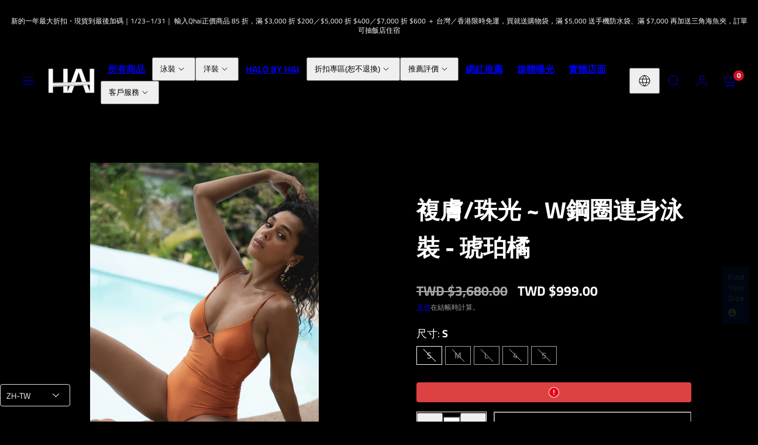

--- FILE ---
content_type: text/html; charset=utf-8
request_url: https://www.hai-the-label.com/zh/products/second-skin-shimmer-31111-peruvian-amber
body_size: 68428
content:
<!doctype html>
<html class="no-js template-product" lang="zh-TW">
  <head><script>(function(w,i,g){w[g]=w[g]||[];if(typeof w[g].push=='function')w[g].push(i)})
(window,'G-ZDBHB433BL','google_tags_first_party');</script><script async src="/haihai/"></script>
			<script>
				window.dataLayer = window.dataLayer || [];
				function gtag(){dataLayer.push(arguments);}
				gtag('js', new Date());
				gtag('set', 'developer_id.dY2E1Nz', true);
				
			</script>
			
    <meta charset="utf-8">
    <meta http-equiv="X-UA-Compatible" content="IE=edge">
    <meta name="viewport" content="width=device-width,initial-scale=1">

    <!-- Google Tag Manager -->
<script>(function(w,d,s,l,i){w[l]=w[l]||[];w[l].push({'gtm.start':
new Date().getTime(),event:'gtm.js'});var f=d.getElementsByTagName(s)[0],
j=d.createElement(s),dl=l!='dataLayer'?'&l='+l:'';j.async=true;j.src=
'https://www.googletagmanager.com/gtm.js?id='+i+dl;f.parentNode.insertBefore(j,f);
})(window,document,'script','dataLayer','GTM-TGXGT48');</script>
<!-- End Google Tag Manager -->
    <title>複膚/珠光 ~ W鋼圈連身泳裝 - 琥珀橘 &ndash; HÁI the label</title>
    <link rel="preconnect" href="https://cdn.shopify.com" crossorigin>
    <link rel="preconnect" href="https://fonts.shopifycdn.com" crossorigin>
    
    <style data-shopify>
  @font-face {
  font-family: "Titillium Web";
  font-weight: 400;
  font-style: normal;
  font-display: swap;
  src: url("//www.hai-the-label.com/cdn/fonts/titillium_web/titilliumweb_n4.dc3610b1c7b7eb152fc1ddefb77e83a0b84386b3.woff2") format("woff2"),
       url("//www.hai-the-label.com/cdn/fonts/titillium_web/titilliumweb_n4.24dc69d5a89277f2854e112bddfd2c5420fd3973.woff") format("woff");
}

  @font-face {
  font-family: "Titillium Web";
  font-weight: 700;
  font-style: normal;
  font-display: swap;
  src: url("//www.hai-the-label.com/cdn/fonts/titillium_web/titilliumweb_n7.d17ed1f3a767ca2dd9fcaa8710c651c747c3860e.woff2") format("woff2"),
       url("//www.hai-the-label.com/cdn/fonts/titillium_web/titilliumweb_n7.56a12bf435e8401765588d4fbf86b152db29e2a2.woff") format("woff");
}

  @font-face {
  font-family: "Titillium Web";
  font-weight: 400;
  font-style: italic;
  font-display: swap;
  src: url("//www.hai-the-label.com/cdn/fonts/titillium_web/titilliumweb_i4.2e4a288a3b1073a078bbbf883bdf8c1ca2ff0f8f.woff2") format("woff2"),
       url("//www.hai-the-label.com/cdn/fonts/titillium_web/titilliumweb_i4.98dfcf65bc48d5feb68ff42764400055451c917c.woff") format("woff");
}

  @font-face {
  font-family: "Titillium Web";
  font-weight: 700;
  font-style: italic;
  font-display: swap;
  src: url("//www.hai-the-label.com/cdn/fonts/titillium_web/titilliumweb_i7.3e8c9f7c6bca0b0064b77d34a6d297e354571235.woff2") format("woff2"),
       url("//www.hai-the-label.com/cdn/fonts/titillium_web/titilliumweb_i7.163ab44a3549d32affe27b1c25448b75221b890d.woff") format("woff");
}

  @font-face {
  font-family: "Titillium Web";
  font-weight: 700;
  font-style: normal;
  font-display: swap;
  src: url("//www.hai-the-label.com/cdn/fonts/titillium_web/titilliumweb_n7.d17ed1f3a767ca2dd9fcaa8710c651c747c3860e.woff2") format("woff2"),
       url("//www.hai-the-label.com/cdn/fonts/titillium_web/titilliumweb_n7.56a12bf435e8401765588d4fbf86b152db29e2a2.woff") format("woff");
}


  /* Colors - Schemes */
  :root,
    .color-default {
      --color-foreground: #ffffff;
      --color-background: #000000;
      --color-button-foreground: #ffffff;
      --color-button-background: #000000;
      --color-outlines: #ffffff;
      --color-borders: #ffffff;
      --color-overlay: #000000;
      --color-overlay-rgb: 0 0 0;

      --color-card-foreground: #ffffff;
      --color-card-background: #000000;
      --gradient-card-background: #FFFFFF;
      --color-background-alt: #0f0f0f;
      }
  
    .color-alternative-1 {
      --color-foreground: #111111;
      --color-background: #ffffff;
      --color-button-foreground: #ffffff;
      --color-button-background: #003da6;
      --color-outlines: #003da6;
      --color-borders: #003da6;
      --color-overlay: #000000;
      --color-overlay-rgb: 0 0 0;

      --color-card-foreground: #111111;
      --color-card-background: #ffffff;
      --gradient-card-background: #FFFFFF;
      --color-background-alt: #f0f0f0;
      }
  
    .color-alternative-2 {
      --color-foreground: #ffffff;
      --color-background: #1a0e06;
      --color-button-foreground: #ffffff;
      --color-button-background: #000000;
      --color-outlines: #000000;
      --color-borders: #dfd3ca;
      --color-overlay: #efe6df;
      --color-overlay-rgb: 239 230 223;

      --color-card-foreground: #111111;
      --color-card-background: #ffffff;
      --gradient-card-background: #FFFFFF;
      --color-background-alt: #331b0c;
      }
  
    .color-overlay-scheme {
      --color-foreground: #000000;
      --color-background: #ffffff;
      --color-button-foreground: #000000;
      --color-button-background: #ffffff;
      --color-outlines: #ffffff;
      --color-borders: #ffffff;
      --color-overlay: #000000;
      --color-overlay-rgb: 0 0 0;

      --color-card-foreground: #000000;
      --color-card-background: #ffffff;
      --gradient-card-background: #FFFFFF;
      --color-background-alt: #f0f0f0;
      }
  

  body, .color-default, .color-alternative-1, .color-alternative-2, .color-overlay-scheme {
    color: var(--color-foreground);
    background-color: var(--color-background);
  }

  :root {
    --ideal-width: 1440px;
    --container-inner-width: min(100vw - var(--container-margin)*2  , var(--ideal-width));

     /* Colors - Status indicator */
    --success: #31862D;
    --success-foreground: #FFFFFF;
    --error: #DD4242;
    --error-foreground: #FFFFFF;
    
    /* Colors - Special colors */--cart-dot-foreground: #fff;--cart-dot-background: #CC1122;
    --soldout: ;
    --placeholder-bg: rgba(233, 233, 233);
    --review-stars: #FFCC00;


    /* Typography - Base/Body */
    --font-body-family: "Titillium Web", sans-serif;
    --font-body-style: normal;
    --font-body-weight: 400;
    --font-body-line-height: 1.4;
    --font-body-letter-spacing: 0.0em;
    --font-body-text-transform: none;

    /* Typography - Heading/Titles */
    --font-heading-family: "Titillium Web", sans-serif;
    --font-heading-style: normal;
    --font-heading-weight: 700;
    --font-heading-line-height: 1.6;
    --font-heading-letter-spacing: 0.0em;
    --font-heading-text-transform: uppercase;
    
    /* Typography - Subheading/Subtitle */--font-subheader-family: var(--font-body-family);
    --font-subheader-style: var(--font-body-style);
    --font-subheader-weight: var(--font-body-weight);--font-subheader-text-transform: none;
    --font-subheader-line-height: ;
    --font-subheader-letter-spacing: 0.0em;
    
    /* Typography - Buttons */--font-button-family: var(--font-heading-family);
    --font-button-style: var(--font-heading-style);
    --font-button-weight: var(--font-heading-weight);--font-button-text-transform: uppercase;
    --font-button-size: 14px;
    --font-button-letter-spacing: 0.0em;
    
    /* Typography - Site header */--font-site-header-family: var(--font-heading-family);
    --font-site-header-style: var(--font-heading-style);
    --font-site-header-weight: var(--font-heading-weight);--font-site-header-text-transform: uppercase;
    --font-site-header-size: 16px;
    --font-site-header-letter-spacing: 0.0em;
    
    /* Typography - Navigation */--font-navigation-family: var(--font-body-family);
    --font-navigation-style: var(--font-body-style);
    --font-navigation-weight: var(--font-body-weight);--font-navigation-text-transform: uppercase;
    
    --font-navigation-size: 14px;
    --font-navigation-line-height: 1.4;
    --font-navigation-letter-spacing: 0.0em;

    /* Badges */--font-badge-family: var(--font-body-family);
    --font-badge-style: var(--font-body-style);
    --font-badge-weight: var(--font-body-weight);--font-badge-text-transform: uppercase;
    
    --font-badge-size: 12px;
    --font-badge-letter-spacing: 0.0em;
    --badge-border-radius: 160px;

    /* Drawers */
    --drawers-overlay-alpha: 0.3;
    --drawers-overlay-blur: 4px;

    /* Modals */
    --modals-overlay-alpha: 0.3;
    --modals-overlay-blur: 4px;

    /* Cards */
    --card-border-radius: 0px;
    --card-body-padding: 24px;
    --card-media-padding: 24px;

    /* Aesthetics */
    --button-border-radius: 0px;
    --button-padding: 0.6em 1.8em;
    --button-round-padding: 0.6em;
    --modal-border-radius: 0px;
    --icon-stroke: 1;
    --icon-stroke-px: 1px;--br-img: 0;/* Forms and inputs */
    --input-background: #FFFFFF;
    --input-foreground: #111111;
    --input-border-width: 0px;
    --input-border-color: #DDDDDD;
    --input-border-radius: 6px;
    --input-box-shadow: inset 2px 2px 8px rgba(0,0,0,.25);
    --input-letter-spacing: 0;

    /* Other */--css-icon-close: url("data:image/svg+xml,%3Csvg version='1.1' xmlns='http://www.w3.org/2000/svg' x='0px' y='0px' width='44px' height='44px' viewBox='0 0 44 44' %3E%3Cstyle type='text/css'%3E .line%7Bfill:none;stroke:%23ffffff;stroke-linecap:round;stroke-width:1;stroke-linejoin:round;%7D%0A%3C/style%3E%3Ccircle cx='22' cy='22' r='18' fill='%23000000' /%3E%3Cline class='line' x1='27' y1='17' x2='17' y2='27'/%3E%3Cline class='line' x1='17' y1='17' x2='27' y2='27'/%3E%3C/svg%3E");
    --css-icon-full-screen: url("data:image/svg+xml,%3Csvg version='1.1' xmlns='http://www.w3.org/2000/svg' x='0px' y='0px' width='44px' height='44px' viewBox='0 0 44 44' %3E%3Cstyle type='text/css'%3E .line%7Bfill:none;stroke:%23ffffff;stroke-linecap:round;stroke-width:1;stroke-linejoin:round;%7D%0A%3C/style%3E%3Ccircle cx='22' cy='22' r='18' fill='%23000000' /%3E%3Cpolyline class='line' points='15 20 15 15 20 15'/%3E %3Cpolyline class='line' points='24 15 29 15 29 20'/%3E %3Cpolyline class='line' points='29 24 29 29 24 29'/%3E %3Cpolyline class='line' points='20 29 15 29 15 24'/%3E %3Cline class='line' x1='15' y1='15' x2='19' y2='19'/%3E %3Cline class='line' x1='29' y1='15' x2='25' y2='19'/%3E %3Cline class='line' x1='29' y1='29' x2='25' y2='25'/%3E %3Cline class='line' x1='15' y1='29' x2='19' y2='25'/%3E%3C/svg%3E");
    --css-icon-zoom-in: url("data:image/svg+xml,%3Csvg version='1.1' xmlns='http://www.w3.org/2000/svg' x='0px' y='0px' width='44px' height='44px' viewBox='0 0 44 44' %3E%3Cstyle type='text/css'%3E .line%7Bfill:none;stroke:%23ffffff;stroke-linecap:round;stroke-width:1;stroke-linejoin:round;%7D%0A%3C/style%3E%3Ccircle cx='22' cy='22' r='18' fill='%23000000' /%3E%3Ccircle class='line' cx='21' cy='21' r='6'/%3E%3Cline class='line' x1='21' y1='19' x2='21' y2='23'/%3E%3Cline class='line' x1='19' y1='21' x2='23' y2='21'/%3E%3Cline class='line' x1='29.6' y1='29.6' x2='25.2' y2='25.2'/%3E%3C/svg%3E");
    --sticky-header-margin-top: 0;
  }

  html {font-size: 54.6875%;

    --gutter: 10px;
    --container-margin: 24px;
    --grid-gap: 10px;--max-col-width: 110px
  }

  @media only screen and (min-width: 768px) {
    html {font-size: 62.5%;
      --gutter: 10px;
      --container-margin: 48px;
    }
  }/* ---------- */
  /* TYPOGRAPHY */
  body     { --font-size: 1.6rem }
  h1,.h1   { --font-size: 3.2rem }
  h2,.h2   { --font-size: 2.6rem }
  h3,.h3   { --font-size: 2.2rem }
  h4,.h4   { --font-size: 2.0rem }
  h5,.h5   { --font-size: 1.8rem }
  h6,.h6   { --font-size: 1.6rem }
  .caption { --font-size: 1.2rem }

  body, .font-body {
    font-size: var(--font-size);
    font-family: var(--font-body-family);
    font-style: var(--font-body-style);
    font-weight: var(--font-body-weight);
    line-height: var(--font-body-line-height);
    letter-spacing: var(--font-body-letter-spacing); 
  }

  h1,h2,h3,h4,h5,h6,
  .h1,.h2,.h3,.h4,.h5,.h6 {
    font-size: var(--font-size);
    font-family: var(--font-heading-family);
    font-style: var(--font-heading-style);
    font-weight: var(--font-heading-weight);
    line-height: var(--font-heading-line-height);
    letter-spacing: var(--font-heading-letter-spacing);
    text-transform: var(--font-heading-text-transform);
    word-break: break-word;
  }

  @media only screen and (min-width: 768px) {
    body     { --font-size: 1.8rem }
    h1,.h1   { --font-size: 4.0rem }
    h2,.h2   { --font-size: 3.2rem }
    h3,.h3   { --font-size: 2.6rem }
    h4,.h4   { --font-size: 2.2rem }
    h5,.h5   { --font-size: 2.0rem }
    h6,.h6   { --font-size: 1.8rem }
    .caption { --font-size: 1.4rem }
  }

  /* Size modifiers */
  .size--nano, .rte.size--nano *              { font-size: calc(var(--font-size)*0.65) }
  .size--tiny, .rte.size--tiny *              { font-size: calc(var(--font-size)*0.75) }
  .size--small, .rte.size--small *            { font-size: calc(var(--font-size)*0.85) }
  .size--default, .rte.size--default *        { font-size: var(--font-size) }
  .size--large, .rte.size--large *            { font-size: calc(var(--font-size)*1.25) }
  .size--huge, .rte.size--huge *              { font-size: calc(var(--font-size)*1.50) }
  .size--gigantic, .rte.size--gigantic *      { font-size: calc(var(--font-size)*2.00) }
  .size--outrageous, .rte.size--outrageous *  { font-size: calc(var(--font-size)*3.00) }

  .btn.size--nano       { font-size: calc(var(--font-button-size)*0.65) !important }
  .btn.size--tiny       { font-size: calc(var(--font-button-size)*0.75) !important }
  .btn.size--small      { font-size: calc(var(--font-button-size)*0.85) !important }
  .btn.size--default    { font-size: var(--font-button-size) !important }
  .btn.size--large      { font-size: calc(var(--font-button-size)*1.25) !important }
  .btn.size--huge       { font-size: calc(var(--font-button-size)*1.50) !important }
  .btn.size--gigantic   { font-size: calc(var(--font-button-size)*2.00) !important }
  .btn.size--outrageous { font-size: calc(var(--font-button-size)*3.00) !important }

  @media only screen and (min-width: 768px) {
    .sm-size--nano, .rte.sm-size--nano *              { font-size: calc(var(--font-size)*0.65) }
    .sm-size--tiny, .rte.sm-size--tiny *              { font-size: calc(var(--font-size)*0.75) }
    .sm-size--small, .rte.sm-size--small *            { font-size: calc(var(--font-size)*0.85) }
    .sm-size--default, .rte.sm-size--default *        { font-size: var(--font-size) }
    .sm-size--large, .rte.sm-size--large *            { font-size: calc(var(--font-size)*1.25) }
    .sm-size--huge, .rte.sm-size--huge *              { font-size: calc(var(--font-size)*1.50) }
    .sm-size--gigantic, .rte.sm-size--gigantic *      { font-size: calc(var(--font-size)*2.00) }
    .sm-size--outrageous, .rte.sm-size--outrageous *  { font-size: calc(var(--font-size)*3.00) }

    .btn.sm-size--nano       { font-size: calc(var(--font-button-size)*0.65) !important }
    .btn.sm-size--tiny       { font-size: calc(var(--font-button-size)*0.75) !important }
    .btn.sm-size--small      { font-size: calc(var(--font-button-size)*0.85) !important }
    .btn.sm-size--default    { font-size: var(--font-button-size) !important }
    .btn.sm-size--large      { font-size: calc(var(--font-button-size)*1.25) !important }
    .btn.sm-size--huge       { font-size: calc(var(--font-button-size)*1.50) !important }
    .btn.sm-size--gigantic   { font-size: calc(var(--font-button-size)*2.00) !important }
    .btn.sm-size--outrageous { font-size: calc(var(--font-button-size)*3.00) !important }
  }

  /* Style modifiers */
  .style--subdued   { opacity: 0.65 }
  em, .style--italic { font-family: serif }

  .subheading {
    font-family: var(--font-subheader-family);
    font-weight: var(--font-subheader-weight);
    font-style: var(--font-subheader-style);
    letter-spacing: var(--font-subheader-letter-spacing);
    line-height:  var(--font-subheader-line-height);
    text-transform: var(--font-subheader-text-transform);
  }@media only screen and (min-width: 768px) {
    .gridy-arrows {
      opacity: 0 !important;
      transform: scale(0.95) !important;
      transition: all 0.3s ease-in-out !important;
    }
    .gridy-slider:hover .gridy-arrows {
      opacity: 1 !important;
      transform: scale(1.0) !important;
    }
  }</style>

    <link href="//www.hai-the-label.com/cdn/shop/t/159/assets/accessibility.css?v=174631289041109211661736420279" rel="stylesheet" type="text/css" media="all" />
    <link href="//www.hai-the-label.com/cdn/shop/t/159/assets/reset.css?v=182623807648164772411736420279" rel="stylesheet" type="text/css" media="all" />
    <link href="//www.hai-the-label.com/cdn/shop/t/159/assets/critical.css?v=9311421696711845231736420279" rel="stylesheet" type="text/css" media="all" />
    <link href="//www.hai-the-label.com/cdn/shop/t/159/assets/template-product.css?v=82728668726939032761736420279" rel="stylesheet" type="text/css" media="all" />
    <link href="//www.hai-the-label.com/cdn/shop/t/159/assets/component-grid.css?v=54369401235350123931736420279" rel="stylesheet" type="text/css" media="all" />
    <link href="//www.hai-the-label.com/cdn/shop/t/159/assets/component-card.css?v=59787716955008834461736420279" rel="stylesheet" type="text/css" media="all" />
    <link href="//www.hai-the-label.com/cdn/shop/t/159/assets/component-gridy-slider.css?v=91166828753011608901736420279" rel="stylesheet" type="text/css" media="all" />
    
    
    <link rel="preload" as="font" fetchpriority="high" href="//www.hai-the-label.com/cdn/fonts/titillium_web/titilliumweb_n4.dc3610b1c7b7eb152fc1ddefb77e83a0b84386b3.woff2" type="font/woff2" crossorigin>
    <link rel="preload" as="font" fetchpriority="high" href="//www.hai-the-label.com/cdn/fonts/titillium_web/titilliumweb_n7.d17ed1f3a767ca2dd9fcaa8710c651c747c3860e.woff2" type="font/woff2" crossorigin>
    <link rel="preload" as="style" fetchpriority="low" href="//www.hai-the-label.com/cdn/shop/t/159/assets/animations.css?v=145651017084040707531736420279" onload="this.rel='stylesheet'">
    <link rel="preload" as="style" fetchpriority="low" href="//www.hai-the-label.com/cdn/shop/t/159/assets/component-product-form.css?v=24855685713483292751736420279" onload="this.rel='stylesheet'">
    <link rel="preload" as="image" href="//www.hai-the-label.com/cdn/shop/files/DSC07130.jpg?v=1737044101&width=800" media="(min-width: 768px)">
    
    <link rel="stylesheet" href="//www.hai-the-label.com/cdn/shop/t/159/assets/component-cart.css?v=80811717856036049611736420279" media="print" onload="this.media='all'">
    
    
    <noscript>
    <link href="//www.hai-the-label.com/cdn/shop/t/159/assets/animations.css?v=145651017084040707531736420279" rel="stylesheet" type="text/css" media="all" />
    <link href="//www.hai-the-label.com/cdn/shop/t/159/assets/component-product-form.css?v=24855685713483292751736420279" rel="stylesheet" type="text/css" media="all" />
    <link href="//www.hai-the-label.com/cdn/shop/t/159/assets/component-cart.css?v=80811717856036049611736420279" rel="stylesheet" type="text/css" media="all" />
    </noscript>

    
    <script type="text/javascript" src="//www.hai-the-label.com/cdn/shop/t/159/assets/global.js?v=147238210386274891971736420279" defer></script>
    <script type="text/javascript" data-loading="lazy" data-src="//www.hai-the-label.com/cdn/shop/t/159/assets/component-predictive-search.js?v=110552820500280890881736420279"></script>
    <script type="text/javascript" src="//www.hai-the-label.com/cdn/shop/t/159/assets/component-product-form.js?v=119505517272576269741736420279" defer></script>
    <script type="text/javascript" src="//www.hai-the-label.com/cdn/shop/t/159/assets/component-animations.js?v=106395632766080296651736420279" defer></script>
    
    <script>window.performance && window.performance.mark && window.performance.mark('shopify.content_for_header.start');</script><meta name="google-site-verification" content="dLp3Zz2CqXyC4wejb69Sbk4qfUSuMB_Jn315HUNRU5I">
<meta name="google-site-verification" content="ES7cFLNrLh4z59pG4iToKl_XM-GEnQsBX0brzU0fDrQ">
<meta name="google-site-verification" content="v8WN5NPJmRaJG-LWi0_HX9eYptX3uXg_PduNn033Ddo">
<meta name="facebook-domain-verification" content="ddzu2jae0jnm07uzod45a7ub23iyh7">
<meta id="shopify-digital-wallet" name="shopify-digital-wallet" content="/42499506342/digital_wallets/dialog">
<link rel="alternate" hreflang="x-default" href="https://www.hai-the-label.com/products/second-skin-shimmer-31111-peruvian-amber">
<link rel="alternate" hreflang="en" href="https://www.hai-the-label.com/products/second-skin-shimmer-31111-peruvian-amber">
<link rel="alternate" hreflang="zh-Hant" href="https://www.hai-the-label.com/zh/products/second-skin-shimmer-31111-peruvian-amber">
<link rel="alternate" hreflang="zh-Hant-AC" href="https://www.hai-the-label.com/zh/products/second-skin-shimmer-31111-peruvian-amber">
<link rel="alternate" hreflang="zh-Hant-AD" href="https://www.hai-the-label.com/zh/products/second-skin-shimmer-31111-peruvian-amber">
<link rel="alternate" hreflang="zh-Hant-AE" href="https://www.hai-the-label.com/zh/products/second-skin-shimmer-31111-peruvian-amber">
<link rel="alternate" hreflang="zh-Hant-AF" href="https://www.hai-the-label.com/zh/products/second-skin-shimmer-31111-peruvian-amber">
<link rel="alternate" hreflang="zh-Hant-AG" href="https://www.hai-the-label.com/zh/products/second-skin-shimmer-31111-peruvian-amber">
<link rel="alternate" hreflang="zh-Hant-AI" href="https://www.hai-the-label.com/zh/products/second-skin-shimmer-31111-peruvian-amber">
<link rel="alternate" hreflang="zh-Hant-AL" href="https://www.hai-the-label.com/zh/products/second-skin-shimmer-31111-peruvian-amber">
<link rel="alternate" hreflang="zh-Hant-AM" href="https://www.hai-the-label.com/zh/products/second-skin-shimmer-31111-peruvian-amber">
<link rel="alternate" hreflang="zh-Hant-AO" href="https://www.hai-the-label.com/zh/products/second-skin-shimmer-31111-peruvian-amber">
<link rel="alternate" hreflang="zh-Hant-AR" href="https://www.hai-the-label.com/zh/products/second-skin-shimmer-31111-peruvian-amber">
<link rel="alternate" hreflang="zh-Hant-AT" href="https://www.hai-the-label.com/zh/products/second-skin-shimmer-31111-peruvian-amber">
<link rel="alternate" hreflang="zh-Hant-AU" href="https://www.hai-the-label.com/zh/products/second-skin-shimmer-31111-peruvian-amber">
<link rel="alternate" hreflang="zh-Hant-AW" href="https://www.hai-the-label.com/zh/products/second-skin-shimmer-31111-peruvian-amber">
<link rel="alternate" hreflang="zh-Hant-AX" href="https://www.hai-the-label.com/zh/products/second-skin-shimmer-31111-peruvian-amber">
<link rel="alternate" hreflang="zh-Hant-AZ" href="https://www.hai-the-label.com/zh/products/second-skin-shimmer-31111-peruvian-amber">
<link rel="alternate" hreflang="zh-Hant-BA" href="https://www.hai-the-label.com/zh/products/second-skin-shimmer-31111-peruvian-amber">
<link rel="alternate" hreflang="zh-Hant-BB" href="https://www.hai-the-label.com/zh/products/second-skin-shimmer-31111-peruvian-amber">
<link rel="alternate" hreflang="zh-Hant-BD" href="https://www.hai-the-label.com/zh/products/second-skin-shimmer-31111-peruvian-amber">
<link rel="alternate" hreflang="zh-Hant-BE" href="https://www.hai-the-label.com/zh/products/second-skin-shimmer-31111-peruvian-amber">
<link rel="alternate" hreflang="zh-Hant-BF" href="https://www.hai-the-label.com/zh/products/second-skin-shimmer-31111-peruvian-amber">
<link rel="alternate" hreflang="zh-Hant-BG" href="https://www.hai-the-label.com/zh/products/second-skin-shimmer-31111-peruvian-amber">
<link rel="alternate" hreflang="zh-Hant-BH" href="https://www.hai-the-label.com/zh/products/second-skin-shimmer-31111-peruvian-amber">
<link rel="alternate" hreflang="zh-Hant-BI" href="https://www.hai-the-label.com/zh/products/second-skin-shimmer-31111-peruvian-amber">
<link rel="alternate" hreflang="zh-Hant-BJ" href="https://www.hai-the-label.com/zh/products/second-skin-shimmer-31111-peruvian-amber">
<link rel="alternate" hreflang="zh-Hant-BL" href="https://www.hai-the-label.com/zh/products/second-skin-shimmer-31111-peruvian-amber">
<link rel="alternate" hreflang="zh-Hant-BM" href="https://www.hai-the-label.com/zh/products/second-skin-shimmer-31111-peruvian-amber">
<link rel="alternate" hreflang="zh-Hant-BN" href="https://www.hai-the-label.com/zh/products/second-skin-shimmer-31111-peruvian-amber">
<link rel="alternate" hreflang="zh-Hant-BO" href="https://www.hai-the-label.com/zh/products/second-skin-shimmer-31111-peruvian-amber">
<link rel="alternate" hreflang="zh-Hant-BQ" href="https://www.hai-the-label.com/zh/products/second-skin-shimmer-31111-peruvian-amber">
<link rel="alternate" hreflang="zh-Hant-BR" href="https://www.hai-the-label.com/zh/products/second-skin-shimmer-31111-peruvian-amber">
<link rel="alternate" hreflang="zh-Hant-BS" href="https://www.hai-the-label.com/zh/products/second-skin-shimmer-31111-peruvian-amber">
<link rel="alternate" hreflang="zh-Hant-BT" href="https://www.hai-the-label.com/zh/products/second-skin-shimmer-31111-peruvian-amber">
<link rel="alternate" hreflang="zh-Hant-BW" href="https://www.hai-the-label.com/zh/products/second-skin-shimmer-31111-peruvian-amber">
<link rel="alternate" hreflang="zh-Hant-BY" href="https://www.hai-the-label.com/zh/products/second-skin-shimmer-31111-peruvian-amber">
<link rel="alternate" hreflang="zh-Hant-BZ" href="https://www.hai-the-label.com/zh/products/second-skin-shimmer-31111-peruvian-amber">
<link rel="alternate" hreflang="zh-Hant-CA" href="https://www.hai-the-label.com/zh/products/second-skin-shimmer-31111-peruvian-amber">
<link rel="alternate" hreflang="zh-Hant-CC" href="https://www.hai-the-label.com/zh/products/second-skin-shimmer-31111-peruvian-amber">
<link rel="alternate" hreflang="zh-Hant-CD" href="https://www.hai-the-label.com/zh/products/second-skin-shimmer-31111-peruvian-amber">
<link rel="alternate" hreflang="zh-Hant-CF" href="https://www.hai-the-label.com/zh/products/second-skin-shimmer-31111-peruvian-amber">
<link rel="alternate" hreflang="zh-Hant-CG" href="https://www.hai-the-label.com/zh/products/second-skin-shimmer-31111-peruvian-amber">
<link rel="alternate" hreflang="zh-Hant-CH" href="https://www.hai-the-label.com/zh/products/second-skin-shimmer-31111-peruvian-amber">
<link rel="alternate" hreflang="zh-Hant-CI" href="https://www.hai-the-label.com/zh/products/second-skin-shimmer-31111-peruvian-amber">
<link rel="alternate" hreflang="zh-Hant-CK" href="https://www.hai-the-label.com/zh/products/second-skin-shimmer-31111-peruvian-amber">
<link rel="alternate" hreflang="zh-Hant-CL" href="https://www.hai-the-label.com/zh/products/second-skin-shimmer-31111-peruvian-amber">
<link rel="alternate" hreflang="zh-Hant-CM" href="https://www.hai-the-label.com/zh/products/second-skin-shimmer-31111-peruvian-amber">
<link rel="alternate" hreflang="zh-Hant-CN" href="https://www.hai-the-label.com/zh/products/second-skin-shimmer-31111-peruvian-amber">
<link rel="alternate" hreflang="zh-Hant-CO" href="https://www.hai-the-label.com/zh/products/second-skin-shimmer-31111-peruvian-amber">
<link rel="alternate" hreflang="zh-Hant-CR" href="https://www.hai-the-label.com/zh/products/second-skin-shimmer-31111-peruvian-amber">
<link rel="alternate" hreflang="zh-Hant-CV" href="https://www.hai-the-label.com/zh/products/second-skin-shimmer-31111-peruvian-amber">
<link rel="alternate" hreflang="zh-Hant-CW" href="https://www.hai-the-label.com/zh/products/second-skin-shimmer-31111-peruvian-amber">
<link rel="alternate" hreflang="zh-Hant-CX" href="https://www.hai-the-label.com/zh/products/second-skin-shimmer-31111-peruvian-amber">
<link rel="alternate" hreflang="zh-Hant-CY" href="https://www.hai-the-label.com/zh/products/second-skin-shimmer-31111-peruvian-amber">
<link rel="alternate" hreflang="zh-Hant-CZ" href="https://www.hai-the-label.com/zh/products/second-skin-shimmer-31111-peruvian-amber">
<link rel="alternate" hreflang="zh-Hant-DE" href="https://www.hai-the-label.com/zh/products/second-skin-shimmer-31111-peruvian-amber">
<link rel="alternate" hreflang="zh-Hant-DJ" href="https://www.hai-the-label.com/zh/products/second-skin-shimmer-31111-peruvian-amber">
<link rel="alternate" hreflang="zh-Hant-DK" href="https://www.hai-the-label.com/zh/products/second-skin-shimmer-31111-peruvian-amber">
<link rel="alternate" hreflang="zh-Hant-DM" href="https://www.hai-the-label.com/zh/products/second-skin-shimmer-31111-peruvian-amber">
<link rel="alternate" hreflang="zh-Hant-DO" href="https://www.hai-the-label.com/zh/products/second-skin-shimmer-31111-peruvian-amber">
<link rel="alternate" hreflang="zh-Hant-DZ" href="https://www.hai-the-label.com/zh/products/second-skin-shimmer-31111-peruvian-amber">
<link rel="alternate" hreflang="zh-Hant-EC" href="https://www.hai-the-label.com/zh/products/second-skin-shimmer-31111-peruvian-amber">
<link rel="alternate" hreflang="zh-Hant-EE" href="https://www.hai-the-label.com/zh/products/second-skin-shimmer-31111-peruvian-amber">
<link rel="alternate" hreflang="zh-Hant-EG" href="https://www.hai-the-label.com/zh/products/second-skin-shimmer-31111-peruvian-amber">
<link rel="alternate" hreflang="zh-Hant-EH" href="https://www.hai-the-label.com/zh/products/second-skin-shimmer-31111-peruvian-amber">
<link rel="alternate" hreflang="zh-Hant-ER" href="https://www.hai-the-label.com/zh/products/second-skin-shimmer-31111-peruvian-amber">
<link rel="alternate" hreflang="zh-Hant-ES" href="https://www.hai-the-label.com/zh/products/second-skin-shimmer-31111-peruvian-amber">
<link rel="alternate" hreflang="zh-Hant-ET" href="https://www.hai-the-label.com/zh/products/second-skin-shimmer-31111-peruvian-amber">
<link rel="alternate" hreflang="zh-Hant-FI" href="https://www.hai-the-label.com/zh/products/second-skin-shimmer-31111-peruvian-amber">
<link rel="alternate" hreflang="zh-Hant-FJ" href="https://www.hai-the-label.com/zh/products/second-skin-shimmer-31111-peruvian-amber">
<link rel="alternate" hreflang="zh-Hant-FK" href="https://www.hai-the-label.com/zh/products/second-skin-shimmer-31111-peruvian-amber">
<link rel="alternate" hreflang="zh-Hant-FO" href="https://www.hai-the-label.com/zh/products/second-skin-shimmer-31111-peruvian-amber">
<link rel="alternate" hreflang="zh-Hant-FR" href="https://www.hai-the-label.com/zh/products/second-skin-shimmer-31111-peruvian-amber">
<link rel="alternate" hreflang="zh-Hant-GA" href="https://www.hai-the-label.com/zh/products/second-skin-shimmer-31111-peruvian-amber">
<link rel="alternate" hreflang="zh-Hant-GB" href="https://www.hai-the-label.com/zh/products/second-skin-shimmer-31111-peruvian-amber">
<link rel="alternate" hreflang="zh-Hant-GD" href="https://www.hai-the-label.com/zh/products/second-skin-shimmer-31111-peruvian-amber">
<link rel="alternate" hreflang="zh-Hant-GE" href="https://www.hai-the-label.com/zh/products/second-skin-shimmer-31111-peruvian-amber">
<link rel="alternate" hreflang="zh-Hant-GF" href="https://www.hai-the-label.com/zh/products/second-skin-shimmer-31111-peruvian-amber">
<link rel="alternate" hreflang="zh-Hant-GG" href="https://www.hai-the-label.com/zh/products/second-skin-shimmer-31111-peruvian-amber">
<link rel="alternate" hreflang="zh-Hant-GH" href="https://www.hai-the-label.com/zh/products/second-skin-shimmer-31111-peruvian-amber">
<link rel="alternate" hreflang="zh-Hant-GI" href="https://www.hai-the-label.com/zh/products/second-skin-shimmer-31111-peruvian-amber">
<link rel="alternate" hreflang="zh-Hant-GL" href="https://www.hai-the-label.com/zh/products/second-skin-shimmer-31111-peruvian-amber">
<link rel="alternate" hreflang="zh-Hant-GM" href="https://www.hai-the-label.com/zh/products/second-skin-shimmer-31111-peruvian-amber">
<link rel="alternate" hreflang="zh-Hant-GN" href="https://www.hai-the-label.com/zh/products/second-skin-shimmer-31111-peruvian-amber">
<link rel="alternate" hreflang="zh-Hant-GP" href="https://www.hai-the-label.com/zh/products/second-skin-shimmer-31111-peruvian-amber">
<link rel="alternate" hreflang="zh-Hant-GQ" href="https://www.hai-the-label.com/zh/products/second-skin-shimmer-31111-peruvian-amber">
<link rel="alternate" hreflang="zh-Hant-GR" href="https://www.hai-the-label.com/zh/products/second-skin-shimmer-31111-peruvian-amber">
<link rel="alternate" hreflang="zh-Hant-GS" href="https://www.hai-the-label.com/zh/products/second-skin-shimmer-31111-peruvian-amber">
<link rel="alternate" hreflang="zh-Hant-GT" href="https://www.hai-the-label.com/zh/products/second-skin-shimmer-31111-peruvian-amber">
<link rel="alternate" hreflang="zh-Hant-GW" href="https://www.hai-the-label.com/zh/products/second-skin-shimmer-31111-peruvian-amber">
<link rel="alternate" hreflang="zh-Hant-GY" href="https://www.hai-the-label.com/zh/products/second-skin-shimmer-31111-peruvian-amber">
<link rel="alternate" hreflang="zh-Hant-HK" href="https://www.hai-the-label.com/zh/products/second-skin-shimmer-31111-peruvian-amber">
<link rel="alternate" hreflang="zh-Hant-HN" href="https://www.hai-the-label.com/zh/products/second-skin-shimmer-31111-peruvian-amber">
<link rel="alternate" hreflang="zh-Hant-HR" href="https://www.hai-the-label.com/zh/products/second-skin-shimmer-31111-peruvian-amber">
<link rel="alternate" hreflang="zh-Hant-HT" href="https://www.hai-the-label.com/zh/products/second-skin-shimmer-31111-peruvian-amber">
<link rel="alternate" hreflang="zh-Hant-HU" href="https://www.hai-the-label.com/zh/products/second-skin-shimmer-31111-peruvian-amber">
<link rel="alternate" hreflang="zh-Hant-ID" href="https://www.hai-the-label.com/zh/products/second-skin-shimmer-31111-peruvian-amber">
<link rel="alternate" hreflang="zh-Hant-IE" href="https://www.hai-the-label.com/zh/products/second-skin-shimmer-31111-peruvian-amber">
<link rel="alternate" hreflang="zh-Hant-IL" href="https://www.hai-the-label.com/zh/products/second-skin-shimmer-31111-peruvian-amber">
<link rel="alternate" hreflang="zh-Hant-IM" href="https://www.hai-the-label.com/zh/products/second-skin-shimmer-31111-peruvian-amber">
<link rel="alternate" hreflang="zh-Hant-IN" href="https://www.hai-the-label.com/zh/products/second-skin-shimmer-31111-peruvian-amber">
<link rel="alternate" hreflang="zh-Hant-IO" href="https://www.hai-the-label.com/zh/products/second-skin-shimmer-31111-peruvian-amber">
<link rel="alternate" hreflang="zh-Hant-IQ" href="https://www.hai-the-label.com/zh/products/second-skin-shimmer-31111-peruvian-amber">
<link rel="alternate" hreflang="zh-Hant-IS" href="https://www.hai-the-label.com/zh/products/second-skin-shimmer-31111-peruvian-amber">
<link rel="alternate" hreflang="zh-Hant-IT" href="https://www.hai-the-label.com/zh/products/second-skin-shimmer-31111-peruvian-amber">
<link rel="alternate" hreflang="zh-Hant-JE" href="https://www.hai-the-label.com/zh/products/second-skin-shimmer-31111-peruvian-amber">
<link rel="alternate" hreflang="zh-Hant-JM" href="https://www.hai-the-label.com/zh/products/second-skin-shimmer-31111-peruvian-amber">
<link rel="alternate" hreflang="zh-Hant-JO" href="https://www.hai-the-label.com/zh/products/second-skin-shimmer-31111-peruvian-amber">
<link rel="alternate" hreflang="zh-Hant-JP" href="https://www.hai-the-label.com/zh/products/second-skin-shimmer-31111-peruvian-amber">
<link rel="alternate" hreflang="zh-Hant-KE" href="https://www.hai-the-label.com/zh/products/second-skin-shimmer-31111-peruvian-amber">
<link rel="alternate" hreflang="zh-Hant-KG" href="https://www.hai-the-label.com/zh/products/second-skin-shimmer-31111-peruvian-amber">
<link rel="alternate" hreflang="zh-Hant-KH" href="https://www.hai-the-label.com/zh/products/second-skin-shimmer-31111-peruvian-amber">
<link rel="alternate" hreflang="zh-Hant-KI" href="https://www.hai-the-label.com/zh/products/second-skin-shimmer-31111-peruvian-amber">
<link rel="alternate" hreflang="zh-Hant-KM" href="https://www.hai-the-label.com/zh/products/second-skin-shimmer-31111-peruvian-amber">
<link rel="alternate" hreflang="zh-Hant-KN" href="https://www.hai-the-label.com/zh/products/second-skin-shimmer-31111-peruvian-amber">
<link rel="alternate" hreflang="zh-Hant-KR" href="https://www.hai-the-label.com/zh/products/second-skin-shimmer-31111-peruvian-amber">
<link rel="alternate" hreflang="zh-Hant-KW" href="https://www.hai-the-label.com/zh/products/second-skin-shimmer-31111-peruvian-amber">
<link rel="alternate" hreflang="zh-Hant-KY" href="https://www.hai-the-label.com/zh/products/second-skin-shimmer-31111-peruvian-amber">
<link rel="alternate" hreflang="zh-Hant-KZ" href="https://www.hai-the-label.com/zh/products/second-skin-shimmer-31111-peruvian-amber">
<link rel="alternate" hreflang="zh-Hant-LA" href="https://www.hai-the-label.com/zh/products/second-skin-shimmer-31111-peruvian-amber">
<link rel="alternate" hreflang="zh-Hant-LB" href="https://www.hai-the-label.com/zh/products/second-skin-shimmer-31111-peruvian-amber">
<link rel="alternate" hreflang="zh-Hant-LC" href="https://www.hai-the-label.com/zh/products/second-skin-shimmer-31111-peruvian-amber">
<link rel="alternate" hreflang="zh-Hant-LI" href="https://www.hai-the-label.com/zh/products/second-skin-shimmer-31111-peruvian-amber">
<link rel="alternate" hreflang="zh-Hant-LK" href="https://www.hai-the-label.com/zh/products/second-skin-shimmer-31111-peruvian-amber">
<link rel="alternate" hreflang="zh-Hant-LR" href="https://www.hai-the-label.com/zh/products/second-skin-shimmer-31111-peruvian-amber">
<link rel="alternate" hreflang="zh-Hant-LS" href="https://www.hai-the-label.com/zh/products/second-skin-shimmer-31111-peruvian-amber">
<link rel="alternate" hreflang="zh-Hant-LT" href="https://www.hai-the-label.com/zh/products/second-skin-shimmer-31111-peruvian-amber">
<link rel="alternate" hreflang="zh-Hant-LU" href="https://www.hai-the-label.com/zh/products/second-skin-shimmer-31111-peruvian-amber">
<link rel="alternate" hreflang="zh-Hant-LV" href="https://www.hai-the-label.com/zh/products/second-skin-shimmer-31111-peruvian-amber">
<link rel="alternate" hreflang="zh-Hant-LY" href="https://www.hai-the-label.com/zh/products/second-skin-shimmer-31111-peruvian-amber">
<link rel="alternate" hreflang="zh-Hant-MA" href="https://www.hai-the-label.com/zh/products/second-skin-shimmer-31111-peruvian-amber">
<link rel="alternate" hreflang="zh-Hant-MC" href="https://www.hai-the-label.com/zh/products/second-skin-shimmer-31111-peruvian-amber">
<link rel="alternate" hreflang="zh-Hant-MD" href="https://www.hai-the-label.com/zh/products/second-skin-shimmer-31111-peruvian-amber">
<link rel="alternate" hreflang="zh-Hant-ME" href="https://www.hai-the-label.com/zh/products/second-skin-shimmer-31111-peruvian-amber">
<link rel="alternate" hreflang="zh-Hant-MF" href="https://www.hai-the-label.com/zh/products/second-skin-shimmer-31111-peruvian-amber">
<link rel="alternate" hreflang="zh-Hant-MG" href="https://www.hai-the-label.com/zh/products/second-skin-shimmer-31111-peruvian-amber">
<link rel="alternate" hreflang="zh-Hant-MK" href="https://www.hai-the-label.com/zh/products/second-skin-shimmer-31111-peruvian-amber">
<link rel="alternate" hreflang="zh-Hant-ML" href="https://www.hai-the-label.com/zh/products/second-skin-shimmer-31111-peruvian-amber">
<link rel="alternate" hreflang="zh-Hant-MM" href="https://www.hai-the-label.com/zh/products/second-skin-shimmer-31111-peruvian-amber">
<link rel="alternate" hreflang="zh-Hant-MN" href="https://www.hai-the-label.com/zh/products/second-skin-shimmer-31111-peruvian-amber">
<link rel="alternate" hreflang="zh-Hant-MO" href="https://www.hai-the-label.com/zh/products/second-skin-shimmer-31111-peruvian-amber">
<link rel="alternate" hreflang="zh-Hant-MQ" href="https://www.hai-the-label.com/zh/products/second-skin-shimmer-31111-peruvian-amber">
<link rel="alternate" hreflang="zh-Hant-MR" href="https://www.hai-the-label.com/zh/products/second-skin-shimmer-31111-peruvian-amber">
<link rel="alternate" hreflang="zh-Hant-MS" href="https://www.hai-the-label.com/zh/products/second-skin-shimmer-31111-peruvian-amber">
<link rel="alternate" hreflang="zh-Hant-MT" href="https://www.hai-the-label.com/zh/products/second-skin-shimmer-31111-peruvian-amber">
<link rel="alternate" hreflang="zh-Hant-MU" href="https://www.hai-the-label.com/zh/products/second-skin-shimmer-31111-peruvian-amber">
<link rel="alternate" hreflang="zh-Hant-MV" href="https://www.hai-the-label.com/zh/products/second-skin-shimmer-31111-peruvian-amber">
<link rel="alternate" hreflang="zh-Hant-MW" href="https://www.hai-the-label.com/zh/products/second-skin-shimmer-31111-peruvian-amber">
<link rel="alternate" hreflang="zh-Hant-MX" href="https://www.hai-the-label.com/zh/products/second-skin-shimmer-31111-peruvian-amber">
<link rel="alternate" hreflang="zh-Hant-MY" href="https://www.hai-the-label.com/zh/products/second-skin-shimmer-31111-peruvian-amber">
<link rel="alternate" hreflang="zh-Hant-MZ" href="https://www.hai-the-label.com/zh/products/second-skin-shimmer-31111-peruvian-amber">
<link rel="alternate" hreflang="zh-Hant-NA" href="https://www.hai-the-label.com/zh/products/second-skin-shimmer-31111-peruvian-amber">
<link rel="alternate" hreflang="zh-Hant-NC" href="https://www.hai-the-label.com/zh/products/second-skin-shimmer-31111-peruvian-amber">
<link rel="alternate" hreflang="zh-Hant-NE" href="https://www.hai-the-label.com/zh/products/second-skin-shimmer-31111-peruvian-amber">
<link rel="alternate" hreflang="zh-Hant-NF" href="https://www.hai-the-label.com/zh/products/second-skin-shimmer-31111-peruvian-amber">
<link rel="alternate" hreflang="zh-Hant-NG" href="https://www.hai-the-label.com/zh/products/second-skin-shimmer-31111-peruvian-amber">
<link rel="alternate" hreflang="zh-Hant-NI" href="https://www.hai-the-label.com/zh/products/second-skin-shimmer-31111-peruvian-amber">
<link rel="alternate" hreflang="zh-Hant-NL" href="https://www.hai-the-label.com/zh/products/second-skin-shimmer-31111-peruvian-amber">
<link rel="alternate" hreflang="zh-Hant-NO" href="https://www.hai-the-label.com/zh/products/second-skin-shimmer-31111-peruvian-amber">
<link rel="alternate" hreflang="zh-Hant-NP" href="https://www.hai-the-label.com/zh/products/second-skin-shimmer-31111-peruvian-amber">
<link rel="alternate" hreflang="zh-Hant-NR" href="https://www.hai-the-label.com/zh/products/second-skin-shimmer-31111-peruvian-amber">
<link rel="alternate" hreflang="zh-Hant-NU" href="https://www.hai-the-label.com/zh/products/second-skin-shimmer-31111-peruvian-amber">
<link rel="alternate" hreflang="zh-Hant-NZ" href="https://www.hai-the-label.com/zh/products/second-skin-shimmer-31111-peruvian-amber">
<link rel="alternate" hreflang="zh-Hant-OM" href="https://www.hai-the-label.com/zh/products/second-skin-shimmer-31111-peruvian-amber">
<link rel="alternate" hreflang="zh-Hant-PA" href="https://www.hai-the-label.com/zh/products/second-skin-shimmer-31111-peruvian-amber">
<link rel="alternate" hreflang="zh-Hant-PE" href="https://www.hai-the-label.com/zh/products/second-skin-shimmer-31111-peruvian-amber">
<link rel="alternate" hreflang="zh-Hant-PF" href="https://www.hai-the-label.com/zh/products/second-skin-shimmer-31111-peruvian-amber">
<link rel="alternate" hreflang="zh-Hant-PG" href="https://www.hai-the-label.com/zh/products/second-skin-shimmer-31111-peruvian-amber">
<link rel="alternate" hreflang="zh-Hant-PH" href="https://www.hai-the-label.com/zh/products/second-skin-shimmer-31111-peruvian-amber">
<link rel="alternate" hreflang="zh-Hant-PK" href="https://www.hai-the-label.com/zh/products/second-skin-shimmer-31111-peruvian-amber">
<link rel="alternate" hreflang="zh-Hant-PL" href="https://www.hai-the-label.com/zh/products/second-skin-shimmer-31111-peruvian-amber">
<link rel="alternate" hreflang="zh-Hant-PM" href="https://www.hai-the-label.com/zh/products/second-skin-shimmer-31111-peruvian-amber">
<link rel="alternate" hreflang="zh-Hant-PN" href="https://www.hai-the-label.com/zh/products/second-skin-shimmer-31111-peruvian-amber">
<link rel="alternate" hreflang="zh-Hant-PS" href="https://www.hai-the-label.com/zh/products/second-skin-shimmer-31111-peruvian-amber">
<link rel="alternate" hreflang="zh-Hant-PT" href="https://www.hai-the-label.com/zh/products/second-skin-shimmer-31111-peruvian-amber">
<link rel="alternate" hreflang="zh-Hant-PY" href="https://www.hai-the-label.com/zh/products/second-skin-shimmer-31111-peruvian-amber">
<link rel="alternate" hreflang="zh-Hant-QA" href="https://www.hai-the-label.com/zh/products/second-skin-shimmer-31111-peruvian-amber">
<link rel="alternate" hreflang="zh-Hant-RE" href="https://www.hai-the-label.com/zh/products/second-skin-shimmer-31111-peruvian-amber">
<link rel="alternate" hreflang="zh-Hant-RO" href="https://www.hai-the-label.com/zh/products/second-skin-shimmer-31111-peruvian-amber">
<link rel="alternate" hreflang="zh-Hant-RS" href="https://www.hai-the-label.com/zh/products/second-skin-shimmer-31111-peruvian-amber">
<link rel="alternate" hreflang="zh-Hant-RU" href="https://www.hai-the-label.com/zh/products/second-skin-shimmer-31111-peruvian-amber">
<link rel="alternate" hreflang="zh-Hant-RW" href="https://www.hai-the-label.com/zh/products/second-skin-shimmer-31111-peruvian-amber">
<link rel="alternate" hreflang="zh-Hant-SA" href="https://www.hai-the-label.com/zh/products/second-skin-shimmer-31111-peruvian-amber">
<link rel="alternate" hreflang="zh-Hant-SB" href="https://www.hai-the-label.com/zh/products/second-skin-shimmer-31111-peruvian-amber">
<link rel="alternate" hreflang="zh-Hant-SC" href="https://www.hai-the-label.com/zh/products/second-skin-shimmer-31111-peruvian-amber">
<link rel="alternate" hreflang="zh-Hant-SD" href="https://www.hai-the-label.com/zh/products/second-skin-shimmer-31111-peruvian-amber">
<link rel="alternate" hreflang="zh-Hant-SE" href="https://www.hai-the-label.com/zh/products/second-skin-shimmer-31111-peruvian-amber">
<link rel="alternate" hreflang="zh-Hant-SG" href="https://www.hai-the-label.com/zh/products/second-skin-shimmer-31111-peruvian-amber">
<link rel="alternate" hreflang="zh-Hant-SH" href="https://www.hai-the-label.com/zh/products/second-skin-shimmer-31111-peruvian-amber">
<link rel="alternate" hreflang="zh-Hant-SI" href="https://www.hai-the-label.com/zh/products/second-skin-shimmer-31111-peruvian-amber">
<link rel="alternate" hreflang="zh-Hant-SJ" href="https://www.hai-the-label.com/zh/products/second-skin-shimmer-31111-peruvian-amber">
<link rel="alternate" hreflang="zh-Hant-SK" href="https://www.hai-the-label.com/zh/products/second-skin-shimmer-31111-peruvian-amber">
<link rel="alternate" hreflang="zh-Hant-SL" href="https://www.hai-the-label.com/zh/products/second-skin-shimmer-31111-peruvian-amber">
<link rel="alternate" hreflang="zh-Hant-SM" href="https://www.hai-the-label.com/zh/products/second-skin-shimmer-31111-peruvian-amber">
<link rel="alternate" hreflang="zh-Hant-SN" href="https://www.hai-the-label.com/zh/products/second-skin-shimmer-31111-peruvian-amber">
<link rel="alternate" hreflang="zh-Hant-SO" href="https://www.hai-the-label.com/zh/products/second-skin-shimmer-31111-peruvian-amber">
<link rel="alternate" hreflang="zh-Hant-SR" href="https://www.hai-the-label.com/zh/products/second-skin-shimmer-31111-peruvian-amber">
<link rel="alternate" hreflang="zh-Hant-SS" href="https://www.hai-the-label.com/zh/products/second-skin-shimmer-31111-peruvian-amber">
<link rel="alternate" hreflang="zh-Hant-ST" href="https://www.hai-the-label.com/zh/products/second-skin-shimmer-31111-peruvian-amber">
<link rel="alternate" hreflang="zh-Hant-SV" href="https://www.hai-the-label.com/zh/products/second-skin-shimmer-31111-peruvian-amber">
<link rel="alternate" hreflang="zh-Hant-SX" href="https://www.hai-the-label.com/zh/products/second-skin-shimmer-31111-peruvian-amber">
<link rel="alternate" hreflang="zh-Hant-SZ" href="https://www.hai-the-label.com/zh/products/second-skin-shimmer-31111-peruvian-amber">
<link rel="alternate" hreflang="zh-Hant-TA" href="https://www.hai-the-label.com/zh/products/second-skin-shimmer-31111-peruvian-amber">
<link rel="alternate" hreflang="zh-Hant-TC" href="https://www.hai-the-label.com/zh/products/second-skin-shimmer-31111-peruvian-amber">
<link rel="alternate" hreflang="zh-Hant-TD" href="https://www.hai-the-label.com/zh/products/second-skin-shimmer-31111-peruvian-amber">
<link rel="alternate" hreflang="zh-Hant-TF" href="https://www.hai-the-label.com/zh/products/second-skin-shimmer-31111-peruvian-amber">
<link rel="alternate" hreflang="zh-Hant-TG" href="https://www.hai-the-label.com/zh/products/second-skin-shimmer-31111-peruvian-amber">
<link rel="alternate" hreflang="zh-Hant-TH" href="https://www.hai-the-label.com/zh/products/second-skin-shimmer-31111-peruvian-amber">
<link rel="alternate" hreflang="zh-Hant-TJ" href="https://www.hai-the-label.com/zh/products/second-skin-shimmer-31111-peruvian-amber">
<link rel="alternate" hreflang="zh-Hant-TK" href="https://www.hai-the-label.com/zh/products/second-skin-shimmer-31111-peruvian-amber">
<link rel="alternate" hreflang="zh-Hant-TL" href="https://www.hai-the-label.com/zh/products/second-skin-shimmer-31111-peruvian-amber">
<link rel="alternate" hreflang="zh-Hant-TM" href="https://www.hai-the-label.com/zh/products/second-skin-shimmer-31111-peruvian-amber">
<link rel="alternate" hreflang="zh-Hant-TN" href="https://www.hai-the-label.com/zh/products/second-skin-shimmer-31111-peruvian-amber">
<link rel="alternate" hreflang="zh-Hant-TO" href="https://www.hai-the-label.com/zh/products/second-skin-shimmer-31111-peruvian-amber">
<link rel="alternate" hreflang="zh-Hant-TR" href="https://www.hai-the-label.com/zh/products/second-skin-shimmer-31111-peruvian-amber">
<link rel="alternate" hreflang="zh-Hant-TT" href="https://www.hai-the-label.com/zh/products/second-skin-shimmer-31111-peruvian-amber">
<link rel="alternate" hreflang="zh-Hant-TV" href="https://www.hai-the-label.com/zh/products/second-skin-shimmer-31111-peruvian-amber">
<link rel="alternate" hreflang="zh-Hant-TW" href="https://www.hai-the-label.com/zh/products/second-skin-shimmer-31111-peruvian-amber">
<link rel="alternate" hreflang="zh-Hant-TZ" href="https://www.hai-the-label.com/zh/products/second-skin-shimmer-31111-peruvian-amber">
<link rel="alternate" hreflang="zh-Hant-UA" href="https://www.hai-the-label.com/zh/products/second-skin-shimmer-31111-peruvian-amber">
<link rel="alternate" hreflang="zh-Hant-UG" href="https://www.hai-the-label.com/zh/products/second-skin-shimmer-31111-peruvian-amber">
<link rel="alternate" hreflang="zh-Hant-UM" href="https://www.hai-the-label.com/zh/products/second-skin-shimmer-31111-peruvian-amber">
<link rel="alternate" hreflang="zh-Hant-US" href="https://www.hai-the-label.com/zh/products/second-skin-shimmer-31111-peruvian-amber">
<link rel="alternate" hreflang="zh-Hant-UY" href="https://www.hai-the-label.com/zh/products/second-skin-shimmer-31111-peruvian-amber">
<link rel="alternate" hreflang="zh-Hant-UZ" href="https://www.hai-the-label.com/zh/products/second-skin-shimmer-31111-peruvian-amber">
<link rel="alternate" hreflang="zh-Hant-VA" href="https://www.hai-the-label.com/zh/products/second-skin-shimmer-31111-peruvian-amber">
<link rel="alternate" hreflang="zh-Hant-VC" href="https://www.hai-the-label.com/zh/products/second-skin-shimmer-31111-peruvian-amber">
<link rel="alternate" hreflang="zh-Hant-VE" href="https://www.hai-the-label.com/zh/products/second-skin-shimmer-31111-peruvian-amber">
<link rel="alternate" hreflang="zh-Hant-VG" href="https://www.hai-the-label.com/zh/products/second-skin-shimmer-31111-peruvian-amber">
<link rel="alternate" hreflang="zh-Hant-VN" href="https://www.hai-the-label.com/zh/products/second-skin-shimmer-31111-peruvian-amber">
<link rel="alternate" hreflang="zh-Hant-VU" href="https://www.hai-the-label.com/zh/products/second-skin-shimmer-31111-peruvian-amber">
<link rel="alternate" hreflang="zh-Hant-WF" href="https://www.hai-the-label.com/zh/products/second-skin-shimmer-31111-peruvian-amber">
<link rel="alternate" hreflang="zh-Hant-WS" href="https://www.hai-the-label.com/zh/products/second-skin-shimmer-31111-peruvian-amber">
<link rel="alternate" hreflang="zh-Hant-XK" href="https://www.hai-the-label.com/zh/products/second-skin-shimmer-31111-peruvian-amber">
<link rel="alternate" hreflang="zh-Hant-YE" href="https://www.hai-the-label.com/zh/products/second-skin-shimmer-31111-peruvian-amber">
<link rel="alternate" hreflang="zh-Hant-YT" href="https://www.hai-the-label.com/zh/products/second-skin-shimmer-31111-peruvian-amber">
<link rel="alternate" hreflang="zh-Hant-ZA" href="https://www.hai-the-label.com/zh/products/second-skin-shimmer-31111-peruvian-amber">
<link rel="alternate" hreflang="zh-Hant-ZM" href="https://www.hai-the-label.com/zh/products/second-skin-shimmer-31111-peruvian-amber">
<link rel="alternate" hreflang="zh-Hant-ZW" href="https://www.hai-the-label.com/zh/products/second-skin-shimmer-31111-peruvian-amber">
<link rel="alternate" type="application/json+oembed" href="https://www.hai-the-label.com/zh/products/second-skin-shimmer-31111-peruvian-amber.oembed">
<script async="async" src="/checkouts/internal/preloads.js?locale=zh-TW"></script>
<script id="shopify-features" type="application/json">{"accessToken":"432bd150b57f0a9caeeacf52d835e6bb","betas":["rich-media-storefront-analytics"],"domain":"www.hai-the-label.com","predictiveSearch":true,"shopId":42499506342,"locale":"zh-tw"}</script>
<script>var Shopify = Shopify || {};
Shopify.shop = "hai-swimwear.myshopify.com";
Shopify.locale = "zh-TW";
Shopify.currency = {"active":"TWD","rate":"1.0"};
Shopify.country = "TW";
Shopify.theme = {"name":"Taiga","id":175706439958,"schema_name":"Taiga","schema_version":"3.7.0","theme_store_id":1751,"role":"main"};
Shopify.theme.handle = "null";
Shopify.theme.style = {"id":null,"handle":null};
Shopify.cdnHost = "www.hai-the-label.com/cdn";
Shopify.routes = Shopify.routes || {};
Shopify.routes.root = "/zh/";</script>
<script type="module">!function(o){(o.Shopify=o.Shopify||{}).modules=!0}(window);</script>
<script>!function(o){function n(){var o=[];function n(){o.push(Array.prototype.slice.apply(arguments))}return n.q=o,n}var t=o.Shopify=o.Shopify||{};t.loadFeatures=n(),t.autoloadFeatures=n()}(window);</script>
<script id="shop-js-analytics" type="application/json">{"pageType":"product"}</script>
<script defer="defer" async type="module" src="//www.hai-the-label.com/cdn/shopifycloud/shop-js/modules/v2/client.init-shop-cart-sync_CaiaFhqz.zh-TW.esm.js"></script>
<script defer="defer" async type="module" src="//www.hai-the-label.com/cdn/shopifycloud/shop-js/modules/v2/chunk.common_D2dUwcVR.esm.js"></script>
<script defer="defer" async type="module" src="//www.hai-the-label.com/cdn/shopifycloud/shop-js/modules/v2/chunk.modal_CdafGFEy.esm.js"></script>
<script type="module">
  await import("//www.hai-the-label.com/cdn/shopifycloud/shop-js/modules/v2/client.init-shop-cart-sync_CaiaFhqz.zh-TW.esm.js");
await import("//www.hai-the-label.com/cdn/shopifycloud/shop-js/modules/v2/chunk.common_D2dUwcVR.esm.js");
await import("//www.hai-the-label.com/cdn/shopifycloud/shop-js/modules/v2/chunk.modal_CdafGFEy.esm.js");

  window.Shopify.SignInWithShop?.initShopCartSync?.({"fedCMEnabled":true,"windoidEnabled":true});

</script>
<script>(function() {
  var isLoaded = false;
  function asyncLoad() {
    if (isLoaded) return;
    isLoaded = true;
    var urls = ["https:\/\/shopify.covet.pics\/covet-pics-widget-inject.js?shop=hai-swimwear.myshopify.com","\/\/cdn.shopify.com\/proxy\/5cdf4503458efc6d173d480ddf5b728f7fc08323351d1d2fb2f46e30d9d60884\/app.akocommerce.com\/store\/script.js?shop=hai-swimwear.myshopify.com\u0026sp-cache-control=cHVibGljLCBtYXgtYWdlPTkwMA","https:\/\/www.inffits.com\/gtm\/gtm_HAI_min.js?shop=hai-swimwear.myshopify.com"];
    for (var i = 0; i < urls.length; i++) {
      var s = document.createElement('script');
      s.type = 'text/javascript';
      s.async = true;
      s.src = urls[i];
      var x = document.getElementsByTagName('script')[0];
      x.parentNode.insertBefore(s, x);
    }
  };
  if(window.attachEvent) {
    window.attachEvent('onload', asyncLoad);
  } else {
    window.addEventListener('load', asyncLoad, false);
  }
})();</script>
<script id="__st">var __st={"a":42499506342,"offset":28800,"reqid":"fb3685fd-fafc-4081-8973-c5ea952e5557-1769318897","pageurl":"www.hai-the-label.com\/zh\/products\/second-skin-shimmer-31111-peruvian-amber","u":"fa6145b2c464","p":"product","rtyp":"product","rid":8349894738198};</script>
<script>window.ShopifyPaypalV4VisibilityTracking = true;</script>
<script id="form-persister">!function(){'use strict';const t='contact',e='new_comment',n=[[t,t],['blogs',e],['comments',e],[t,'customer']],o='password',r='form_key',c=['recaptcha-v3-token','g-recaptcha-response','h-captcha-response',o],s=()=>{try{return window.sessionStorage}catch{return}},i='__shopify_v',u=t=>t.elements[r],a=function(){const t=[...n].map((([t,e])=>`form[action*='/${t}']:not([data-nocaptcha='true']) input[name='form_type'][value='${e}']`)).join(',');var e;return e=t,()=>e?[...document.querySelectorAll(e)].map((t=>t.form)):[]}();function m(t){const e=u(t);a().includes(t)&&(!e||!e.value)&&function(t){try{if(!s())return;!function(t){const e=s();if(!e)return;const n=u(t);if(!n)return;const o=n.value;o&&e.removeItem(o)}(t);const e=Array.from(Array(32),(()=>Math.random().toString(36)[2])).join('');!function(t,e){u(t)||t.append(Object.assign(document.createElement('input'),{type:'hidden',name:r})),t.elements[r].value=e}(t,e),function(t,e){const n=s();if(!n)return;const r=[...t.querySelectorAll(`input[type='${o}']`)].map((({name:t})=>t)),u=[...c,...r],a={};for(const[o,c]of new FormData(t).entries())u.includes(o)||(a[o]=c);n.setItem(e,JSON.stringify({[i]:1,action:t.action,data:a}))}(t,e)}catch(e){console.error('failed to persist form',e)}}(t)}const f=t=>{if('true'===t.dataset.persistBound)return;const e=function(t,e){const n=function(t){return'function'==typeof t.submit?t.submit:HTMLFormElement.prototype.submit}(t).bind(t);return function(){let t;return()=>{t||(t=!0,(()=>{try{e(),n()}catch(t){(t=>{console.error('form submit failed',t)})(t)}})(),setTimeout((()=>t=!1),250))}}()}(t,(()=>{m(t)}));!function(t,e){if('function'==typeof t.submit&&'function'==typeof e)try{t.submit=e}catch{}}(t,e),t.addEventListener('submit',(t=>{t.preventDefault(),e()})),t.dataset.persistBound='true'};!function(){function t(t){const e=(t=>{const e=t.target;return e instanceof HTMLFormElement?e:e&&e.form})(t);e&&m(e)}document.addEventListener('submit',t),document.addEventListener('DOMContentLoaded',(()=>{const e=a();for(const t of e)f(t);var n;n=document.body,new window.MutationObserver((t=>{for(const e of t)if('childList'===e.type&&e.addedNodes.length)for(const t of e.addedNodes)1===t.nodeType&&'FORM'===t.tagName&&a().includes(t)&&f(t)})).observe(n,{childList:!0,subtree:!0,attributes:!1}),document.removeEventListener('submit',t)}))}()}();</script>
<script integrity="sha256-4kQ18oKyAcykRKYeNunJcIwy7WH5gtpwJnB7kiuLZ1E=" data-source-attribution="shopify.loadfeatures" defer="defer" src="//www.hai-the-label.com/cdn/shopifycloud/storefront/assets/storefront/load_feature-a0a9edcb.js" crossorigin="anonymous"></script>
<script data-source-attribution="shopify.dynamic_checkout.dynamic.init">var Shopify=Shopify||{};Shopify.PaymentButton=Shopify.PaymentButton||{isStorefrontPortableWallets:!0,init:function(){window.Shopify.PaymentButton.init=function(){};var t=document.createElement("script");t.src="https://www.hai-the-label.com/cdn/shopifycloud/portable-wallets/latest/portable-wallets.zh-tw.js",t.type="module",document.head.appendChild(t)}};
</script>
<script data-source-attribution="shopify.dynamic_checkout.buyer_consent">
  function portableWalletsHideBuyerConsent(e){var t=document.getElementById("shopify-buyer-consent"),n=document.getElementById("shopify-subscription-policy-button");t&&n&&(t.classList.add("hidden"),t.setAttribute("aria-hidden","true"),n.removeEventListener("click",e))}function portableWalletsShowBuyerConsent(e){var t=document.getElementById("shopify-buyer-consent"),n=document.getElementById("shopify-subscription-policy-button");t&&n&&(t.classList.remove("hidden"),t.removeAttribute("aria-hidden"),n.addEventListener("click",e))}window.Shopify?.PaymentButton&&(window.Shopify.PaymentButton.hideBuyerConsent=portableWalletsHideBuyerConsent,window.Shopify.PaymentButton.showBuyerConsent=portableWalletsShowBuyerConsent);
</script>
<script>
  function portableWalletsCleanup(e){e&&e.src&&console.error("Failed to load portable wallets script "+e.src);var t=document.querySelectorAll("shopify-accelerated-checkout .shopify-payment-button__skeleton, shopify-accelerated-checkout-cart .wallet-cart-button__skeleton"),e=document.getElementById("shopify-buyer-consent");for(let e=0;e<t.length;e++)t[e].remove();e&&e.remove()}function portableWalletsNotLoadedAsModule(e){e instanceof ErrorEvent&&"string"==typeof e.message&&e.message.includes("import.meta")&&"string"==typeof e.filename&&e.filename.includes("portable-wallets")&&(window.removeEventListener("error",portableWalletsNotLoadedAsModule),window.Shopify.PaymentButton.failedToLoad=e,"loading"===document.readyState?document.addEventListener("DOMContentLoaded",window.Shopify.PaymentButton.init):window.Shopify.PaymentButton.init())}window.addEventListener("error",portableWalletsNotLoadedAsModule);
</script>

<script type="module" src="https://www.hai-the-label.com/cdn/shopifycloud/portable-wallets/latest/portable-wallets.zh-tw.js" onError="portableWalletsCleanup(this)" crossorigin="anonymous"></script>
<script nomodule>
  document.addEventListener("DOMContentLoaded", portableWalletsCleanup);
</script>

<link id="shopify-accelerated-checkout-styles" rel="stylesheet" media="screen" href="https://www.hai-the-label.com/cdn/shopifycloud/portable-wallets/latest/accelerated-checkout-backwards-compat.css" crossorigin="anonymous">
<style id="shopify-accelerated-checkout-cart">
        #shopify-buyer-consent {
  margin-top: 1em;
  display: inline-block;
  width: 100%;
}

#shopify-buyer-consent.hidden {
  display: none;
}

#shopify-subscription-policy-button {
  background: none;
  border: none;
  padding: 0;
  text-decoration: underline;
  font-size: inherit;
  cursor: pointer;
}

#shopify-subscription-policy-button::before {
  box-shadow: none;
}

      </style>
<script id="sections-script" data-sections="product-recommendations" defer="defer" src="//www.hai-the-label.com/cdn/shop/t/159/compiled_assets/scripts.js?v=15814"></script>
<script>window.performance && window.performance.mark && window.performance.mark('shopify.content_for_header.end');</script>

    <meta name="description" content="款式皆為已斷色或已斷碼，所有特價商品皆不提供退換貨服務這是一件，能給予無助的妳強大支撐力的泳裝。 我們將下胸線條加強再加強，讓胸型看起來就像個漂亮的圓弧Ｗ，也彷彿擁有完美的水滴型胸線，在意胸型的妳，一定要試試看。   100分的支撐，100分的胸型 加強下胸鋼圈，對抗胸部下垂 可拆卸胸墊，安心不激凸 可調節肩帶，貼合不滑落 腹部全包覆，６倍彈性顯瘦不壓迫  76％ 尼龍　24% 彈性纖維">
    <link rel="canonical" href="https://www.hai-the-label.com/zh/products/second-skin-shimmer-31111-peruvian-amber">    <meta property="og:site_name" content="HÁI the label">
    <meta property="og:url" content="https://www.hai-the-label.com/zh/products/second-skin-shimmer-31111-peruvian-amber">
    <meta property="og:title" content="複膚/珠光 ~ W鋼圈連身泳裝 - 琥珀橘">
    <meta property="og:type" content="product">
    <meta property="og:description" content="款式皆為已斷色或已斷碼，所有特價商品皆不提供退換貨服務這是一件，能給予無助的妳強大支撐力的泳裝。 我們將下胸線條加強再加強，讓胸型看起來就像個漂亮的圓弧Ｗ，也彷彿擁有完美的水滴型胸線，在意胸型的妳，一定要試試看。   100分的支撐，100分的胸型 加強下胸鋼圈，對抗胸部下垂 可拆卸胸墊，安心不激凸 可調節肩帶，貼合不滑落 腹部全包覆，６倍彈性顯瘦不壓迫  76％ 尼龍　24% 彈性纖維">

    <meta property="og:image" content="http://www.hai-the-label.com/cdn/shop/files/DSC07130.jpg?v=1737044101">
    <meta property="og:image:secure_url" content="https://www.hai-the-label.com/cdn/shop/files/DSC07130.jpg?v=1737044101">
    <meta property="og:image:width" content="1000">
    <meta property="og:image:height" content="1500">

    <meta property="og:price:amount" content="999.00">
    <meta property="og:price:currency" content="TWD">
    <meta name="twitter:card" content="summary_large_image">
    <meta name="twitter:title" content="複膚/珠光 ~ W鋼圈連身泳裝 - 琥珀橘">
    <meta name="twitter:description" content="款式皆為已斷色或已斷碼，所有特價商品皆不提供退換貨服務這是一件，能給予無助的妳強大支撐力的泳裝。 我們將下胸線條加強再加強，讓胸型看起來就像個漂亮的圓弧Ｗ，也彷彿擁有完美的水滴型胸線，在意胸型的妳，一定要試試看。   100分的支撐，100分的胸型 加強下胸鋼圈，對抗胸部下垂 可拆卸胸墊，安心不激凸 可調節肩帶，貼合不滑落 腹部全包覆，６倍彈性顯瘦不壓迫  76％ 尼龍　24% 彈性纖維">

    <script>
      document.documentElement.className = document.documentElement.className.replace('no-js', 'js');
    </script>

    <meta name="theme-color" content="">
    <link rel="shortcut icon" href="//www.hai-the-label.com/cdn/shop/files/2_36e51c16-60af-46f0-b7be-d1dc8d3381ff.png?crop=center&height=32&v=1758599796&width=32" type="image/png" />
    <style>covet-pics-popup {
    position: fixed;
    left: 0;
    top: 0;
    right: 0;
    bottom: 0;
    width: 0;
    height: 0;
    visibility: hidden;
    background-color: var(--covet-popup-bg-color);
    z-index: 9999999999999;
    font-family: var(--covet-font-family);
    color: #000;
    -webkit-font-smoothing: antialiased;
    -moz-osx-font-smoothing: grayscale;
}
covet-pics-popup.covet-pics-popup-show {
    width: 100%;
    height: 100%;
    visibility: visible;
}
.header-item button.header-shortlink {
  display: grid !important;
  visibility: visible !important;
}
</style>
    
  <!-- BEGIN app block: shopify://apps/okendo/blocks/theme-settings/bb689e69-ea70-4661-8fb7-ad24a2e23c29 --><!-- BEGIN app snippet: header-metafields -->










    <style data-oke-reviews-version="0.82.1" type="text/css" data-href="https://d3hw6dc1ow8pp2.cloudfront.net/reviews-widget-plus/css/okendo-reviews-styles.9d163ae1.css"></style><style data-oke-reviews-version="0.82.1" type="text/css" data-href="https://d3hw6dc1ow8pp2.cloudfront.net/reviews-widget-plus/css/modules/okendo-star-rating.4cb378a8.css"></style><style data-oke-reviews-version="0.82.1" type="text/css" data-href="https://d3hw6dc1ow8pp2.cloudfront.net/reviews-widget-plus/css/modules/okendo-reviews-summary.a0c9d7d6.css"></style><style type="text/css">.okeReviews[data-oke-container],div.okeReviews{font-size:14px;font-size:var(--oke-text-regular);font-weight:400;font-family:var(--oke-text-fontFamily);line-height:1.6}.okeReviews[data-oke-container] *,.okeReviews[data-oke-container] :after,.okeReviews[data-oke-container] :before,div.okeReviews *,div.okeReviews :after,div.okeReviews :before{box-sizing:border-box}.okeReviews[data-oke-container] h1,.okeReviews[data-oke-container] h2,.okeReviews[data-oke-container] h3,.okeReviews[data-oke-container] h4,.okeReviews[data-oke-container] h5,.okeReviews[data-oke-container] h6,div.okeReviews h1,div.okeReviews h2,div.okeReviews h3,div.okeReviews h4,div.okeReviews h5,div.okeReviews h6{font-size:1em;font-weight:400;line-height:1.4;margin:0}.okeReviews[data-oke-container] ul,div.okeReviews ul{padding:0;margin:0}.okeReviews[data-oke-container] li,div.okeReviews li{list-style-type:none;padding:0}.okeReviews[data-oke-container] p,div.okeReviews p{line-height:1.8;margin:0 0 4px}.okeReviews[data-oke-container] p:last-child,div.okeReviews p:last-child{margin-bottom:0}.okeReviews[data-oke-container] a,div.okeReviews a{text-decoration:none;color:inherit}.okeReviews[data-oke-container] button,div.okeReviews button{border-radius:0;border:0;box-shadow:none;margin:0;width:auto;min-width:auto;padding:0;background-color:transparent;min-height:auto}.okeReviews[data-oke-container] button,.okeReviews[data-oke-container] input,.okeReviews[data-oke-container] select,.okeReviews[data-oke-container] textarea,div.okeReviews button,div.okeReviews input,div.okeReviews select,div.okeReviews textarea{font-family:inherit;font-size:1em}.okeReviews[data-oke-container] label,.okeReviews[data-oke-container] select,div.okeReviews label,div.okeReviews select{display:inline}.okeReviews[data-oke-container] select,div.okeReviews select{width:auto}.okeReviews[data-oke-container] article,.okeReviews[data-oke-container] aside,div.okeReviews article,div.okeReviews aside{margin:0}.okeReviews[data-oke-container] table,div.okeReviews table{background:transparent;border:0;border-collapse:collapse;border-spacing:0;font-family:inherit;font-size:1em;table-layout:auto}.okeReviews[data-oke-container] table td,.okeReviews[data-oke-container] table th,.okeReviews[data-oke-container] table tr,div.okeReviews table td,div.okeReviews table th,div.okeReviews table tr{border:0;font-family:inherit;font-size:1em}.okeReviews[data-oke-container] table td,.okeReviews[data-oke-container] table th,div.okeReviews table td,div.okeReviews table th{background:transparent;font-weight:400;letter-spacing:normal;padding:0;text-align:left;text-transform:none;vertical-align:middle}.okeReviews[data-oke-container] table tr:hover td,.okeReviews[data-oke-container] table tr:hover th,div.okeReviews table tr:hover td,div.okeReviews table tr:hover th{background:transparent}.okeReviews[data-oke-container] fieldset,div.okeReviews fieldset{border:0;padding:0;margin:0;min-width:0}.okeReviews[data-oke-container] img,.okeReviews[data-oke-container] svg,div.okeReviews img,div.okeReviews svg{max-width:none}.okeReviews[data-oke-container] div:empty,div.okeReviews div:empty{display:block}.okeReviews[data-oke-container] .oke-icon:before,div.okeReviews .oke-icon:before{font-family:oke-widget-icons!important;font-style:normal;font-weight:400;font-variant:normal;text-transform:none;line-height:1;-webkit-font-smoothing:antialiased;-moz-osx-font-smoothing:grayscale;color:inherit}.okeReviews[data-oke-container] .oke-icon--select-arrow:before,div.okeReviews .oke-icon--select-arrow:before{content:""}.okeReviews[data-oke-container] .oke-icon--loading:before,div.okeReviews .oke-icon--loading:before{content:""}.okeReviews[data-oke-container] .oke-icon--pencil:before,div.okeReviews .oke-icon--pencil:before{content:""}.okeReviews[data-oke-container] .oke-icon--filter:before,div.okeReviews .oke-icon--filter:before{content:""}.okeReviews[data-oke-container] .oke-icon--play:before,div.okeReviews .oke-icon--play:before{content:""}.okeReviews[data-oke-container] .oke-icon--tick-circle:before,div.okeReviews .oke-icon--tick-circle:before{content:""}.okeReviews[data-oke-container] .oke-icon--chevron-left:before,div.okeReviews .oke-icon--chevron-left:before{content:""}.okeReviews[data-oke-container] .oke-icon--chevron-right:before,div.okeReviews .oke-icon--chevron-right:before{content:""}.okeReviews[data-oke-container] .oke-icon--thumbs-down:before,div.okeReviews .oke-icon--thumbs-down:before{content:""}.okeReviews[data-oke-container] .oke-icon--thumbs-up:before,div.okeReviews .oke-icon--thumbs-up:before{content:""}.okeReviews[data-oke-container] .oke-icon--close:before,div.okeReviews .oke-icon--close:before{content:""}.okeReviews[data-oke-container] .oke-icon--chevron-up:before,div.okeReviews .oke-icon--chevron-up:before{content:""}.okeReviews[data-oke-container] .oke-icon--chevron-down:before,div.okeReviews .oke-icon--chevron-down:before{content:""}.okeReviews[data-oke-container] .oke-icon--star:before,div.okeReviews .oke-icon--star:before{content:""}.okeReviews[data-oke-container] .oke-icon--magnifying-glass:before,div.okeReviews .oke-icon--magnifying-glass:before{content:""}@font-face{font-family:oke-widget-icons;src:url(https://d3hw6dc1ow8pp2.cloudfront.net/reviews-widget-plus/fonts/oke-widget-icons.ttf) format("truetype"),url(https://d3hw6dc1ow8pp2.cloudfront.net/reviews-widget-plus/fonts/oke-widget-icons.woff) format("woff"),url(https://d3hw6dc1ow8pp2.cloudfront.net/reviews-widget-plus/img/oke-widget-icons.bc0d6b0a.svg) format("svg");font-weight:400;font-style:normal;font-display:block}.okeReviews[data-oke-container] .oke-button,div.okeReviews .oke-button{display:inline-block;border-style:solid;border-color:var(--oke-button-borderColor);border-width:var(--oke-button-borderWidth);background-color:var(--oke-button-backgroundColor);line-height:1;padding:12px 24px;margin:0;border-radius:var(--oke-button-borderRadius);color:var(--oke-button-textColor);text-align:center;position:relative;font-weight:var(--oke-button-fontWeight);font-size:var(--oke-button-fontSize);font-family:var(--oke-button-fontFamily);outline:0}.okeReviews[data-oke-container] .oke-button-text,.okeReviews[data-oke-container] .oke-button .oke-icon,div.okeReviews .oke-button-text,div.okeReviews .oke-button .oke-icon{line-height:1}.okeReviews[data-oke-container] .oke-button.oke-is-loading,div.okeReviews .oke-button.oke-is-loading{position:relative}.okeReviews[data-oke-container] .oke-button.oke-is-loading:before,div.okeReviews .oke-button.oke-is-loading:before{font-family:oke-widget-icons!important;font-style:normal;font-weight:400;font-variant:normal;text-transform:none;line-height:1;-webkit-font-smoothing:antialiased;-moz-osx-font-smoothing:grayscale;content:"";color:undefined;font-size:12px;display:inline-block;animation:oke-spin 1s linear infinite;position:absolute;width:12px;height:12px;top:0;left:0;bottom:0;right:0;margin:auto}.okeReviews[data-oke-container] .oke-button.oke-is-loading>*,div.okeReviews .oke-button.oke-is-loading>*{opacity:0}.okeReviews[data-oke-container] .oke-button.oke-is-active,div.okeReviews .oke-button.oke-is-active{background-color:var(--oke-button-backgroundColorActive);color:var(--oke-button-textColorActive);border-color:var(--oke-button-borderColorActive)}.okeReviews[data-oke-container] .oke-button:not(.oke-is-loading),div.okeReviews .oke-button:not(.oke-is-loading){cursor:pointer}.okeReviews[data-oke-container] .oke-button:not(.oke-is-loading):not(.oke-is-active):hover,div.okeReviews .oke-button:not(.oke-is-loading):not(.oke-is-active):hover{background-color:var(--oke-button-backgroundColorHover);color:var(--oke-button-textColorHover);border-color:var(--oke-button-borderColorHover);box-shadow:0 0 0 2px var(--oke-button-backgroundColorHover)}.okeReviews[data-oke-container] .oke-button:not(.oke-is-loading):not(.oke-is-active):active,.okeReviews[data-oke-container] .oke-button:not(.oke-is-loading):not(.oke-is-active):hover:active,div.okeReviews .oke-button:not(.oke-is-loading):not(.oke-is-active):active,div.okeReviews .oke-button:not(.oke-is-loading):not(.oke-is-active):hover:active{background-color:var(--oke-button-backgroundColorActive);color:var(--oke-button-textColorActive);border-color:var(--oke-button-borderColorActive)}.okeReviews[data-oke-container] .oke-title,div.okeReviews .oke-title{font-weight:var(--oke-title-fontWeight);font-size:var(--oke-title-fontSize);font-family:var(--oke-title-fontFamily)}.okeReviews[data-oke-container] .oke-bodyText,div.okeReviews .oke-bodyText{font-weight:var(--oke-bodyText-fontWeight);font-size:var(--oke-bodyText-fontSize);font-family:var(--oke-bodyText-fontFamily)}.okeReviews[data-oke-container] .oke-linkButton,div.okeReviews .oke-linkButton{cursor:pointer;font-weight:700;pointer-events:auto;text-decoration:underline}.okeReviews[data-oke-container] .oke-linkButton:hover,div.okeReviews .oke-linkButton:hover{text-decoration:none}.okeReviews[data-oke-container] .oke-readMore,div.okeReviews .oke-readMore{cursor:pointer;color:inherit;text-decoration:underline}.okeReviews[data-oke-container] .oke-select,div.okeReviews .oke-select{cursor:pointer;background-repeat:no-repeat;background-position-x:100%;background-position-y:50%;border:none;padding:0 24px 0 12px;-moz-appearance:none;appearance:none;color:inherit;-webkit-appearance:none;background-color:transparent;background-image:url("data:image/svg+xml;charset=utf-8,%3Csvg fill='currentColor' xmlns='http://www.w3.org/2000/svg' viewBox='0 0 24 24'%3E%3Cpath d='M7 10l5 5 5-5z'/%3E%3Cpath d='M0 0h24v24H0z' fill='none'/%3E%3C/svg%3E");outline-offset:4px}.okeReviews[data-oke-container] .oke-select:disabled,div.okeReviews .oke-select:disabled{background-color:transparent;background-image:url("data:image/svg+xml;charset=utf-8,%3Csvg fill='%239a9db1' xmlns='http://www.w3.org/2000/svg' viewBox='0 0 24 24'%3E%3Cpath d='M7 10l5 5 5-5z'/%3E%3Cpath d='M0 0h24v24H0z' fill='none'/%3E%3C/svg%3E")}.okeReviews[data-oke-container] .oke-loader,div.okeReviews .oke-loader{position:relative}.okeReviews[data-oke-container] .oke-loader:before,div.okeReviews .oke-loader:before{font-family:oke-widget-icons!important;font-style:normal;font-weight:400;font-variant:normal;text-transform:none;line-height:1;-webkit-font-smoothing:antialiased;-moz-osx-font-smoothing:grayscale;content:"";color:var(--oke-text-secondaryColor);font-size:12px;display:inline-block;animation:oke-spin 1s linear infinite;position:absolute;width:12px;height:12px;top:0;left:0;bottom:0;right:0;margin:auto}.okeReviews[data-oke-container] .oke-a11yText,div.okeReviews .oke-a11yText{border:0;clip:rect(0 0 0 0);height:1px;margin:-1px;overflow:hidden;padding:0;position:absolute;width:1px}.okeReviews[data-oke-container] .oke-hidden,div.okeReviews .oke-hidden{display:none}.okeReviews[data-oke-container] .oke-modal,div.okeReviews .oke-modal{bottom:0;left:0;overflow:auto;position:fixed;right:0;top:0;z-index:2147483647;max-height:100%;background-color:rgba(0,0,0,.5);padding:40px 0 32px}@media only screen and (min-width:1024px){.okeReviews[data-oke-container] .oke-modal,div.okeReviews .oke-modal{display:flex;align-items:center;padding:48px 0}}.okeReviews[data-oke-container] .oke-modal ::-moz-selection,div.okeReviews .oke-modal ::-moz-selection{background-color:rgba(39,45,69,.2)}.okeReviews[data-oke-container] .oke-modal ::selection,div.okeReviews .oke-modal ::selection{background-color:rgba(39,45,69,.2)}.okeReviews[data-oke-container] .oke-modal,.okeReviews[data-oke-container] .oke-modal p,div.okeReviews .oke-modal,div.okeReviews .oke-modal p{color:#272d45}.okeReviews[data-oke-container] .oke-modal-content,div.okeReviews .oke-modal-content{background-color:#fff;margin:auto;position:relative;will-change:transform,opacity;width:calc(100% - 64px)}@media only screen and (min-width:1024px){.okeReviews[data-oke-container] .oke-modal-content,div.okeReviews .oke-modal-content{max-width:1000px}}.okeReviews[data-oke-container] .oke-modal-close,div.okeReviews .oke-modal-close{cursor:pointer;position:absolute;width:32px;height:32px;top:-32px;padding:4px;right:-4px;line-height:1}.okeReviews[data-oke-container] .oke-modal-close:before,div.okeReviews .oke-modal-close:before{font-family:oke-widget-icons!important;font-style:normal;font-weight:400;font-variant:normal;text-transform:none;line-height:1;-webkit-font-smoothing:antialiased;-moz-osx-font-smoothing:grayscale;content:"";color:#fff;font-size:24px;display:inline-block;width:24px;height:24px}.okeReviews[data-oke-container] .oke-modal-overlay,div.okeReviews .oke-modal-overlay{background-color:rgba(43,46,56,.9)}@media only screen and (min-width:1024px){.okeReviews[data-oke-container] .oke-modal--large .oke-modal-content,div.okeReviews .oke-modal--large .oke-modal-content{max-width:1200px}}.okeReviews[data-oke-container] .oke-modal .oke-helpful,.okeReviews[data-oke-container] .oke-modal .oke-helpful-vote-button,.okeReviews[data-oke-container] .oke-modal .oke-reviewContent-date,div.okeReviews .oke-modal .oke-helpful,div.okeReviews .oke-modal .oke-helpful-vote-button,div.okeReviews .oke-modal .oke-reviewContent-date{color:#676986}.oke-modal .okeReviews[data-oke-container].oke-w,.oke-modal div.okeReviews.oke-w{color:#272d45}.okeReviews[data-oke-container] .oke-tag,div.okeReviews .oke-tag{align-items:center;color:#272d45;display:flex;font-size:var(--oke-text-small);font-weight:600;text-align:left;position:relative;z-index:2;background-color:#f4f4f6;padding:4px 6px;border:none;border-radius:4px;gap:6px;line-height:1}.okeReviews[data-oke-container] .oke-tag svg,div.okeReviews .oke-tag svg{fill:currentColor;height:1rem}.okeReviews[data-oke-container] .hooper,div.okeReviews .hooper{height:auto}.okeReviews--left{text-align:left}.okeReviews--right{text-align:right}.okeReviews--center{text-align:center}.okeReviews :not([tabindex="-1"]):focus-visible{outline:5px auto highlight;outline:5px auto -webkit-focus-ring-color}.is-oke-modalOpen{overflow:hidden!important}img.oke-is-error{background-color:var(--oke-shadingColor);background-size:cover;background-position:50% 50%;box-shadow:inset 0 0 0 1px var(--oke-border-color)}@keyframes oke-spin{0%{transform:rotate(0deg)}to{transform:rotate(1turn)}}@keyframes oke-fade-in{0%{opacity:0}to{opacity:1}}
.oke-stars{line-height:1;position:relative;display:inline-block}.oke-stars-background svg{overflow:visible}.oke-stars-foreground{overflow:hidden;position:absolute;top:0;left:0}.oke-sr{display:inline-block;padding-top:var(--oke-starRating-spaceAbove);padding-bottom:var(--oke-starRating-spaceBelow)}.oke-sr .oke-is-clickable{cursor:pointer}.oke-sr--hidden{display:none}.oke-sr-count,.oke-sr-rating,.oke-sr-stars{display:inline-block;vertical-align:middle}.oke-sr-stars{line-height:1;margin-right:8px}.oke-sr-rating{display:none}.oke-sr-count--brackets:before{content:"("}.oke-sr-count--brackets:after{content:")"}
.oke-rs{display:block}.oke-rs .oke-reviewsSummary.oke-is-preRender .oke-reviewsSummary-summary{-webkit-mask:linear-gradient(180deg,#000 0,#000 40%,transparent 95%,transparent 0) 100% 50%/100% 100% repeat-x;mask:linear-gradient(180deg,#000 0,#000 40%,transparent 95%,transparent 0) 100% 50%/100% 100% repeat-x;max-height:150px}.okeReviews[data-oke-container] .oke-reviewsSummary .oke-tooltip,div.okeReviews .oke-reviewsSummary .oke-tooltip{display:inline-block;font-weight:400}.okeReviews[data-oke-container] .oke-reviewsSummary .oke-tooltip-trigger,div.okeReviews .oke-reviewsSummary .oke-tooltip-trigger{height:15px;width:15px;overflow:hidden;transform:translateY(-10%)}.okeReviews[data-oke-container] .oke-reviewsSummary-heading,div.okeReviews .oke-reviewsSummary-heading{align-items:center;-moz-column-gap:4px;column-gap:4px;display:inline-flex;font-weight:700;margin-bottom:8px}.okeReviews[data-oke-container] .oke-reviewsSummary-heading-skeleton,div.okeReviews .oke-reviewsSummary-heading-skeleton{height:calc(var(--oke-button-fontSize) + 4px);width:150px}.okeReviews[data-oke-container] .oke-reviewsSummary-icon,div.okeReviews .oke-reviewsSummary-icon{fill:currentColor;font-size:14px}.okeReviews[data-oke-container] .oke-reviewsSummary-icon svg,div.okeReviews .oke-reviewsSummary-icon svg{vertical-align:baseline}.okeReviews[data-oke-container] .oke-reviewsSummary-summary.oke-is-truncated,div.okeReviews .oke-reviewsSummary-summary.oke-is-truncated{display:-webkit-box;-webkit-box-orient:vertical;overflow:hidden;text-overflow:ellipsis}</style>

    <script type="application/json" id="oke-reviews-settings">{"subscriberId":"54635ad3-780c-4f49-a273-c255c8dda6cb","analyticsSettings":{"provider":"gtm","isWidgetOnScreenTrackingEnabled":true},"locale":"en","localeAndVariant":{"code":"en"},"matchCustomerLocale":true,"widgetSettings":{"global":{"dateSettings":{"format":{"type":"relative"}},"stars":{"backgroundColor":"#E5E5E5","foregroundColor":"#003DA6","interspace":2,"shape":{"type":"default"},"showBorder":false},"reviewTranslationsMode":"on-load","showIncentiveIndicator":false,"searchEnginePaginationEnabled":false,"font":{"fontType":"inherit-from-page"}},"homepageCarousel":{"slidesPerPage":{"large":3,"medium":1},"totalSlides":25,"scrollBehaviour":"page","style":{"showDates":true,"border":{"color":"#FFFFFF","width":{"value":1,"unit":"px"}},"bodyFont":{"fontSize":{"value":14,"unit":"px"},"fontType":"use-global","fontWeight":400,"hasCustomFontSettings":true},"headingFont":{"hasCustomFontSettings":false},"arrows":{"color":"#FFFFFF","size":{"value":30,"unit":"px"},"enabled":true},"avatar":{"backgroundColor":"#E4E3E1","placeholderTextColor":"#000000","size":{"value":48,"unit":"px"},"enabled":true},"media":{"size":{"value":80,"unit":"px"},"imageGap":{"value":4,"unit":"px"},"enabled":true},"stars":{"height":{"value":20,"unit":"px"},"globalOverrideSettings":{"showBorder":false,"backgroundColor":"#FFFFFF","foregroundColor":"#003DA6"}},"productImageSize":{"value":48,"unit":"px"},"layout":{"name":"minimal-centered","reviewDetailsPosition":"above","showProductName":true,"showAttributeBars":false,"showProductDetails":"always"},"highlightColor":"#E4E3E1","spaceAbove":{"value":20,"unit":"px"},"text":{"primaryColor":"#FFFFFF","fontSizeRegular":{"value":16,"unit":"px"},"fontSizeSmall":{"value":12,"unit":"px"},"secondaryColor":"#FFFFFF"},"spaceBelow":{"value":20,"unit":"px"}},"defaultSort":"has_media desc","autoPlay":true,"truncation":{"bodyMaxLines":4,"truncateAll":true,"enabled":true}},"mediaCarousel":{"minimumImages":1,"linkText":"Show More","stars":{"foregroundColor":"#2EFF82","backgroundColor":"#E4E3E1","height":{"value":12,"unit":"px"}},"autoPlay":false,"slideSize":"large","arrowPosition":"outside"},"mediaGrid":{"showMoreArrow":{"arrowColor":"#E4E3E1","enabled":true,"backgroundColor":"#E4E3E1"},"infiniteScroll":false,"gridStyleDesktop":{"layout":"default-desktop","rows":4,"columns":3},"linkText":"Show More","gridStyleMobile":{"layout":"default-mobile","rows":3,"columns":3},"stars":{"foregroundColor":"#2EFF82","backgroundColor":"#E4E3E1","height":{"value":12,"unit":"px"}},"gapSize":{"value":4,"unit":"px"}},"questions":{"initialPageSize":6,"loadMorePageSize":6},"reviewsBadge":{"layout":"large","colorScheme":"dark"},"reviewsTab":{"enabled":false},"reviewsWidget":{"tabs":{"reviews":true},"header":{"columnDistribution":"space-around","verticalAlignment":"top","blocks":[{"columnWidth":"one-third","modules":[{"name":"rating-average","layout":"one-line"},{"name":"rating-breakdown","backgroundColor":"#0a0a0a","shadingColor":"#4f4f4f","stretchMode":"contain"}],"textAlignment":"left"},{"columnWidth":"one-third","modules":[{"name":"recommended"},{"name":"attributes","layout":"stacked","stretchMode":"stretch"}],"textAlignment":"left"},{"columnWidth":"one-third","modules":[{"name":"media-grid","imageGap":{"value":4,"unit":"px"},"scaleToFill":true,"rows":3,"columns":3}],"textAlignment":"center"}]},"style":{"showDates":true,"border":{"color":"#494949","width":{"value":1,"unit":"px"}},"bodyFont":{"hasCustomFontSettings":false},"headingFont":{"hasCustomFontSettings":false},"filters":{"backgroundColorActive":"#787878","backgroundColor":"#000000","borderColor":"#24221b","borderRadius":{"value":100,"unit":"px"},"borderColorActive":"#787878","textColorActive":"#000000","textColor":"#f4f4f4","searchHighlightColor":"#575757"},"avatar":{"backgroundColor":"#1a1a14","placeholderTextColor":"#f4f4f4","size":{"value":48,"unit":"px"},"enabled":true},"stars":{"height":{"value":18,"unit":"px"}},"shadingColor":"#080807","productImageSize":{"value":48,"unit":"px"},"button":{"backgroundColorActive":"#d9d9d9","borderColorHover":"#24221b","backgroundColor":"#d9d9d9","borderColor":"#24221b","backgroundColorHover":"#dedede","textColorHover":"#000000","borderRadius":{"value":4,"unit":"px"},"borderWidth":{"value":1,"unit":"px"},"borderColorActive":"#d9d9d9","textColorActive":"#000000","textColor":"#000000","font":{"hasCustomFontSettings":false}},"highlightColor":"#d9d9d9","spaceAbove":{"value":18,"unit":"px"},"text":{"primaryColor":"#f4f4f4","fontSizeRegular":{"value":14,"unit":"px"},"fontSizeLarge":{"value":20,"unit":"px"},"fontSizeSmall":{"value":12,"unit":"px"},"secondaryColor":"#787878"},"spaceBelow":{"value":18,"unit":"px"},"attributeBar":{"style":"rounded","backgroundColor":"#212121","shadingColor":"#4f4f4f","markerColor":"#d9d9d9"}},"showWhenEmpty":true,"reviews":{"list":{"layout":{"slidesPerPage":{"large":3,"medium":2},"cardLayout":{"reviewDetailsPosition":"above","showProductName":false,"showFullHeightImages":false,"name":"featured","showAttributeBars":false,"showProductVariantName":false,"showProductDetails":"only-when-grouped"},"columnAmount":4,"scrollBehaviour":"slide","name":"carousel","arrows":{"color":"#989679","size":{"value":24,"unit":"px"},"enabled":true},"showProductVariantName":false},"initialPageSize":5,"media":{"layout":"featured","size":{"value":200,"unit":"px"}},"truncation":{"bodyMaxLines":4,"truncateAll":false,"enabled":true},"loadMorePageSize":5,"loyalty":{"showVipTiers":false}},"controls":{"filterMode":"closed","writeReviewButtonEnabled":true,"defaultSort":"date desc"}}},"starRatings":{"clickBehavior":"scroll-to-widget","showWhenEmpty":false,"style":{"globalOverrideSettings":{"backgroundColor":"#E5E5E5","foregroundColor":"#2EFF82"},"spaceAbove":{"value":0,"unit":"px"},"text":{"content":"review-count","style":"number-only","brackets":true},"height":{"value":16,"unit":"px"},"spaceBelow":{"value":0,"unit":"px"}}}},"features":{"recorderPlusEnabled":true,"recorderQandaPlusEnabled":true}}</script>
            <style id="oke-css-vars">:root{--oke-widget-spaceAbove:18px;--oke-widget-spaceBelow:18px;--oke-starRating-spaceAbove:0;--oke-starRating-spaceBelow:0;--oke-button-backgroundColor:#d9d9d9;--oke-button-backgroundColorHover:#dedede;--oke-button-backgroundColorActive:#d9d9d9;--oke-button-textColor:#000;--oke-button-textColorHover:#000;--oke-button-textColorActive:#000;--oke-button-borderColor:#24221b;--oke-button-borderColorHover:#24221b;--oke-button-borderColorActive:#d9d9d9;--oke-button-borderRadius:4px;--oke-button-borderWidth:1px;--oke-button-fontWeight:700;--oke-button-fontSize:var(--oke-text-regular,14px);--oke-button-fontFamily:inherit;--oke-border-color:#494949;--oke-border-width:1px;--oke-text-primaryColor:#f4f4f4;--oke-text-secondaryColor:#787878;--oke-text-small:12px;--oke-text-regular:14px;--oke-text-large:20px;--oke-text-fontFamily:inherit;--oke-avatar-size:48px;--oke-avatar-backgroundColor:#1a1a14;--oke-avatar-placeholderTextColor:#f4f4f4;--oke-highlightColor:#d9d9d9;--oke-shadingColor:#080807;--oke-productImageSize:48px;--oke-attributeBar-shadingColor:#4f4f4f;--oke-attributeBar-borderColor:undefined;--oke-attributeBar-backgroundColor:#212121;--oke-attributeBar-markerColor:#d9d9d9;--oke-filter-backgroundColor:#000;--oke-filter-backgroundColorActive:#787878;--oke-filter-borderColor:#24221b;--oke-filter-borderColorActive:#787878;--oke-filter-textColor:#f4f4f4;--oke-filter-textColorActive:#000;--oke-filter-borderRadius:100px;--oke-filter-searchHighlightColor:#575757;--oke-mediaGrid-chevronColor:#676986;--oke-stars-foregroundColor:#003da6;--oke-stars-backgroundColor:#e5e5e5;--oke-stars-borderWidth:0}.oke-reviewCarousel{--oke-stars-foregroundColor:#003da6;--oke-stars-backgroundColor:#fff;--oke-stars-borderWidth:0}.oke-sr{--oke-stars-foregroundColor:#2eff82;--oke-stars-backgroundColor:#e5e5e5;--oke-stars-borderWidth:0}.oke-w,oke-modal{--oke-title-fontWeight:600;--oke-title-fontSize:var(--oke-text-regular,14px);--oke-title-fontFamily:inherit;--oke-bodyText-fontWeight:400;--oke-bodyText-fontSize:var(--oke-text-regular,14px);--oke-bodyText-fontFamily:inherit}</style>
            <style id="oke-reviews-custom-css">.oke-product-details-title{display:none !important}.okeReviews .oke-helpful{display:none !important}.oke-poweredBy-image{display:none !important}</style>
            <template id="oke-reviews-body-template"><svg id="oke-star-symbols" style="display:none!important" data-oke-id="oke-star-symbols"><symbol id="oke-star-empty" style="overflow:visible;"><path id="star-default--empty" fill="var(--oke-stars-backgroundColor)" stroke="var(--oke-stars-borderColor)" stroke-width="var(--oke-stars-borderWidth)" d="M3.34 13.86c-.48.3-.76.1-.63-.44l1.08-4.56L.26 5.82c-.42-.36-.32-.7.24-.74l4.63-.37L6.92.39c.2-.52.55-.52.76 0l1.8 4.32 4.62.37c.56.05.67.37.24.74l-3.53 3.04 1.08 4.56c.13.54-.14.74-.63.44L7.3 11.43l-3.96 2.43z"/></symbol><symbol id="oke-star-filled" style="overflow:visible;"><path id="star-default--filled" fill="var(--oke-stars-foregroundColor)" stroke="var(--oke-stars-borderColor)" stroke-width="var(--oke-stars-borderWidth)" d="M3.34 13.86c-.48.3-.76.1-.63-.44l1.08-4.56L.26 5.82c-.42-.36-.32-.7.24-.74l4.63-.37L6.92.39c.2-.52.55-.52.76 0l1.8 4.32 4.62.37c.56.05.67.37.24.74l-3.53 3.04 1.08 4.56c.13.54-.14.74-.63.44L7.3 11.43l-3.96 2.43z"/></symbol></svg></template><script>document.addEventListener('readystatechange',() =>{Array.from(document.getElementById('oke-reviews-body-template')?.content.children)?.forEach(function(child){if(!Array.from(document.body.querySelectorAll('[data-oke-id='.concat(child.getAttribute('data-oke-id'),']'))).length){document.body.prepend(child)}})},{once:true});</script>













<!-- END app snippet -->

    <!-- BEGIN app snippet: okendo-reviews-json-ld -->
    <script type="application/ld+json">
        {
            "@context": "http://schema.org/",
            "@type": "Product",
            "name": "複膚\/珠光 ~ W鋼圈連身泳裝 - 琥珀橘",
            "image": "https://www.hai-the-label.com/cdn/shop/files/DSC07130_450x450.jpg?v=1737044101",
            "description": "款式皆為已斷色或已斷碼，所有特價商品皆不提供退換貨服務這是一件，能給予無助的妳強大支撐力的泳裝。\n我們將下胸線條加強再加強，讓胸型看起來就像個漂亮的圓弧Ｗ，也彷彿擁有完美的水滴型胸線，在意胸型的妳，一定要試試看。\n \n100分的支撐，100分的胸型\n加強下胸鋼圈，對抗胸部下垂\n可拆卸胸墊，安心不激凸\n可調節肩帶，貼合不滑落\n腹部全包覆，６倍彈性顯瘦不壓迫\n 76％ 尼龍　24% 彈性纖維",
            "mpn": "8349894738198",
            "brand": {
                "@type": "Brand",
                "name": "HÁI Swimwear"
            },
            "offers": {
                "@type": "Offer",
                "priceCurrency": "TWD",
                "price": "999.0",
                "availability": "OutOfStock",
                "seller": {
                    "@type": "Organization",
                    "name": "HÁI the label"
                }
            }
            
                ,"aggregateRating": {
                    "@type": "AggregateRating",
                    "ratingValue": "5.0",
                    "ratingCount": "4"
                }
            
        }
    </script>

<!-- END app snippet -->

<!-- BEGIN app snippet: widget-plus-initialisation-script -->




    <script async id="okendo-reviews-script" src="https://d3hw6dc1ow8pp2.cloudfront.net/reviews-widget-plus/js/okendo-reviews.js"></script>

<!-- END app snippet -->


<!-- END app block --><!-- BEGIN app block: shopify://apps/rt-page-speed-booster/blocks/app-embed/4a6fa896-93b0-4e15-9d32-c2311aca53bb --><script>
  window.roarJs = window.roarJs || {};
  roarJs.QuicklinkConfig = {
    metafields: {
      shop: "hai-swimwear.myshopify.com",
      settings: {"customized":{"enabled":"0","option":"intensity","intensity":"150"},"mobile":{"enabled":"0","option":"intensity","intensity":"150"}},
      moneyFormat: "\u003cspan class=\"etrans-money\"\u003e\u003cspan class=money\u003e TWD ${{amount}}\u003c\/span\u003e\u003c\/span\u003e"
    }
  }
</script>
<script src='https://cdn.shopify.com/extensions/019b6b0f-4023-7492-aa67-5410b9565fa4/booster-2/assets/quicklink.js' defer></script>


<!-- END app block --><!-- BEGIN app block: shopify://apps/ako-cvs/blocks/cvs_widget/db3cf894-1968-40c5-bb48-952d15f1fd8d --><script>
  window.__CVS_STATE__ = window.__CVS_STATE__ || {"features":["cvs","invoice","ordersList"],"shop":"hai-swimwear.myshopify.com","carrier_service":{"v2":true,"cvs_store_types":null},"hct":{"soap":{"weight_unit":null,"default_package_size":null,"default_temperature":null}},"onboarding":{"objective":"invoice"},"invoice":{"vendor":null,"ecpay":{"MerchantID":"","LogisticsType":"CVS","enable_barcode":null,"enable_love_code":true,"love_codes":[{"name":"財團法人現代婦女教育基金會","code":"5238"}]}},"shopcom":null,"ui":{"description":{"margin_bottom":11,"text":"請選擇運送方式再按下結帳按鈕。全台超取運費 70 元，宅配運費 100 元，其他國家運費請於填寫地址後至次頁查看。","text_color":"#666666"},"excluded_cvs_item_ids":[],"general":{"has_border":false,"margin_bottom":0,"title_color":"#444","default_cvs":false,"margin_left":0,"alignment":"right","is_sm":false,"width":400,"subtitle_color":"#666","border_color":"#DEDEDE","is_border_rounded":false,"cvs_title":"運送方式","only_cvs":false,"margin_right":0,"is3_d":true,"margin_top":0,"cvs_warning":"請點選上方圖示選取取貨門市"},"main_button":{"cvs_text":"台灣超商 / CVS<br />2 - 3 天 (Taiwan Only)","margin_bottom":14,"hover_bg_color":"#FFFFFF","unselected_bg_color":"#FFFFFF","unselected_text_color":"#292929","express_text":"快遞到府 / Express<br />1 - 3 天","hover_text_color":"#292929","selected_text_color":"#FFFFFF","selected_bg_color":"#5981C1"},"has_invoice_section":true,"note":{"color":"#444444","text":"＊超商取件需本人持證件領取，請務必確認下一步驟之*收件人及電話正確填寫且可至門市完成取件。"},"cvs_companies":{"margin_bottom":14,"available_cvs_companies":["seven","fami","hilife"]},"has_cvs_section":false,"result":{"title_text":"取貨地點","shop_color":"#333333","margin_bottom":14,"title_color":"#9E9E9E"},"flags":{"isShadowDom":true}},"logistics":{"location_types":null,"default_package_size":null,"express":{"vendor":"ecpay-tcat","hct_enabled":false,"tcat_enabled":null,"ecpay":{"post_default_temp_level":0,"post_enabled":false,"tcat_enabled":false,"tcat_default_temp_level":0,"tcat_default_pkg_size":60}}},"api_host":"app.akocommerce.com","cvs":{"shipping_entry_version":null,"ecpay_api_url":"https://logistics.ecpay.com.tw","ecpay":{"MerchantID":"","LogisticsType":"CVS","IsC2C":true},"vendor":"ecpay"},"ecpay-tcat":{"enabled":false},"use_preact":true,"flags":{"only_show_v2":true,"redesign":true}}
</script>
<!-- END app block --><link href="https://cdn.shopify.com/extensions/019b6b0f-4023-7492-aa67-5410b9565fa4/booster-2/assets/quicklink.css" rel="stylesheet" type="text/css" media="all">
<script src="https://cdn.shopify.com/extensions/019afd06-6443-7158-96c8-5ca69cdebb59/ako-demo-180/assets/main-preact.js" type="text/javascript" defer="defer"></script>
<script src="https://cdn.shopify.com/extensions/019ac357-9c99-7419-b30b-37f8db9e37f2/etranslate-243/assets/floating-selector.js" type="text/javascript" defer="defer"></script>
<link href="https://cdn.shopify.com/extensions/21278b5d-8962-4657-bb2f-ae69795e84c7/covet-instagram-feed-reviews-10/assets/covet-pics-app-block.css" rel="stylesheet" type="text/css" media="all">
<link href="https://monorail-edge.shopifysvc.com" rel="dns-prefetch">
<script>(function(){if ("sendBeacon" in navigator && "performance" in window) {try {var session_token_from_headers = performance.getEntriesByType('navigation')[0].serverTiming.find(x => x.name == '_s').description;} catch {var session_token_from_headers = undefined;}var session_cookie_matches = document.cookie.match(/_shopify_s=([^;]*)/);var session_token_from_cookie = session_cookie_matches && session_cookie_matches.length === 2 ? session_cookie_matches[1] : "";var session_token = session_token_from_headers || session_token_from_cookie || "";function handle_abandonment_event(e) {var entries = performance.getEntries().filter(function(entry) {return /monorail-edge.shopifysvc.com/.test(entry.name);});if (!window.abandonment_tracked && entries.length === 0) {window.abandonment_tracked = true;var currentMs = Date.now();var navigation_start = performance.timing.navigationStart;var payload = {shop_id: 42499506342,url: window.location.href,navigation_start,duration: currentMs - navigation_start,session_token,page_type: "product"};window.navigator.sendBeacon("https://monorail-edge.shopifysvc.com/v1/produce", JSON.stringify({schema_id: "online_store_buyer_site_abandonment/1.1",payload: payload,metadata: {event_created_at_ms: currentMs,event_sent_at_ms: currentMs}}));}}window.addEventListener('pagehide', handle_abandonment_event);}}());</script>
<script id="web-pixels-manager-setup">(function e(e,d,r,n,o){if(void 0===o&&(o={}),!Boolean(null===(a=null===(i=window.Shopify)||void 0===i?void 0:i.analytics)||void 0===a?void 0:a.replayQueue)){var i,a;window.Shopify=window.Shopify||{};var t=window.Shopify;t.analytics=t.analytics||{};var s=t.analytics;s.replayQueue=[],s.publish=function(e,d,r){return s.replayQueue.push([e,d,r]),!0};try{self.performance.mark("wpm:start")}catch(e){}var l=function(){var e={modern:/Edge?\/(1{2}[4-9]|1[2-9]\d|[2-9]\d{2}|\d{4,})\.\d+(\.\d+|)|Firefox\/(1{2}[4-9]|1[2-9]\d|[2-9]\d{2}|\d{4,})\.\d+(\.\d+|)|Chrom(ium|e)\/(9{2}|\d{3,})\.\d+(\.\d+|)|(Maci|X1{2}).+ Version\/(15\.\d+|(1[6-9]|[2-9]\d|\d{3,})\.\d+)([,.]\d+|)( \(\w+\)|)( Mobile\/\w+|) Safari\/|Chrome.+OPR\/(9{2}|\d{3,})\.\d+\.\d+|(CPU[ +]OS|iPhone[ +]OS|CPU[ +]iPhone|CPU IPhone OS|CPU iPad OS)[ +]+(15[._]\d+|(1[6-9]|[2-9]\d|\d{3,})[._]\d+)([._]\d+|)|Android:?[ /-](13[3-9]|1[4-9]\d|[2-9]\d{2}|\d{4,})(\.\d+|)(\.\d+|)|Android.+Firefox\/(13[5-9]|1[4-9]\d|[2-9]\d{2}|\d{4,})\.\d+(\.\d+|)|Android.+Chrom(ium|e)\/(13[3-9]|1[4-9]\d|[2-9]\d{2}|\d{4,})\.\d+(\.\d+|)|SamsungBrowser\/([2-9]\d|\d{3,})\.\d+/,legacy:/Edge?\/(1[6-9]|[2-9]\d|\d{3,})\.\d+(\.\d+|)|Firefox\/(5[4-9]|[6-9]\d|\d{3,})\.\d+(\.\d+|)|Chrom(ium|e)\/(5[1-9]|[6-9]\d|\d{3,})\.\d+(\.\d+|)([\d.]+$|.*Safari\/(?![\d.]+ Edge\/[\d.]+$))|(Maci|X1{2}).+ Version\/(10\.\d+|(1[1-9]|[2-9]\d|\d{3,})\.\d+)([,.]\d+|)( \(\w+\)|)( Mobile\/\w+|) Safari\/|Chrome.+OPR\/(3[89]|[4-9]\d|\d{3,})\.\d+\.\d+|(CPU[ +]OS|iPhone[ +]OS|CPU[ +]iPhone|CPU IPhone OS|CPU iPad OS)[ +]+(10[._]\d+|(1[1-9]|[2-9]\d|\d{3,})[._]\d+)([._]\d+|)|Android:?[ /-](13[3-9]|1[4-9]\d|[2-9]\d{2}|\d{4,})(\.\d+|)(\.\d+|)|Mobile Safari.+OPR\/([89]\d|\d{3,})\.\d+\.\d+|Android.+Firefox\/(13[5-9]|1[4-9]\d|[2-9]\d{2}|\d{4,})\.\d+(\.\d+|)|Android.+Chrom(ium|e)\/(13[3-9]|1[4-9]\d|[2-9]\d{2}|\d{4,})\.\d+(\.\d+|)|Android.+(UC? ?Browser|UCWEB|U3)[ /]?(15\.([5-9]|\d{2,})|(1[6-9]|[2-9]\d|\d{3,})\.\d+)\.\d+|SamsungBrowser\/(5\.\d+|([6-9]|\d{2,})\.\d+)|Android.+MQ{2}Browser\/(14(\.(9|\d{2,})|)|(1[5-9]|[2-9]\d|\d{3,})(\.\d+|))(\.\d+|)|K[Aa][Ii]OS\/(3\.\d+|([4-9]|\d{2,})\.\d+)(\.\d+|)/},d=e.modern,r=e.legacy,n=navigator.userAgent;return n.match(d)?"modern":n.match(r)?"legacy":"unknown"}(),u="modern"===l?"modern":"legacy",c=(null!=n?n:{modern:"",legacy:""})[u],f=function(e){return[e.baseUrl,"/wpm","/b",e.hashVersion,"modern"===e.buildTarget?"m":"l",".js"].join("")}({baseUrl:d,hashVersion:r,buildTarget:u}),m=function(e){var d=e.version,r=e.bundleTarget,n=e.surface,o=e.pageUrl,i=e.monorailEndpoint;return{emit:function(e){var a=e.status,t=e.errorMsg,s=(new Date).getTime(),l=JSON.stringify({metadata:{event_sent_at_ms:s},events:[{schema_id:"web_pixels_manager_load/3.1",payload:{version:d,bundle_target:r,page_url:o,status:a,surface:n,error_msg:t},metadata:{event_created_at_ms:s}}]});if(!i)return console&&console.warn&&console.warn("[Web Pixels Manager] No Monorail endpoint provided, skipping logging."),!1;try{return self.navigator.sendBeacon.bind(self.navigator)(i,l)}catch(e){}var u=new XMLHttpRequest;try{return u.open("POST",i,!0),u.setRequestHeader("Content-Type","text/plain"),u.send(l),!0}catch(e){return console&&console.warn&&console.warn("[Web Pixels Manager] Got an unhandled error while logging to Monorail."),!1}}}}({version:r,bundleTarget:l,surface:e.surface,pageUrl:self.location.href,monorailEndpoint:e.monorailEndpoint});try{o.browserTarget=l,function(e){var d=e.src,r=e.async,n=void 0===r||r,o=e.onload,i=e.onerror,a=e.sri,t=e.scriptDataAttributes,s=void 0===t?{}:t,l=document.createElement("script"),u=document.querySelector("head"),c=document.querySelector("body");if(l.async=n,l.src=d,a&&(l.integrity=a,l.crossOrigin="anonymous"),s)for(var f in s)if(Object.prototype.hasOwnProperty.call(s,f))try{l.dataset[f]=s[f]}catch(e){}if(o&&l.addEventListener("load",o),i&&l.addEventListener("error",i),u)u.appendChild(l);else{if(!c)throw new Error("Did not find a head or body element to append the script");c.appendChild(l)}}({src:f,async:!0,onload:function(){if(!function(){var e,d;return Boolean(null===(d=null===(e=window.Shopify)||void 0===e?void 0:e.analytics)||void 0===d?void 0:d.initialized)}()){var d=window.webPixelsManager.init(e)||void 0;if(d){var r=window.Shopify.analytics;r.replayQueue.forEach((function(e){var r=e[0],n=e[1],o=e[2];d.publishCustomEvent(r,n,o)})),r.replayQueue=[],r.publish=d.publishCustomEvent,r.visitor=d.visitor,r.initialized=!0}}},onerror:function(){return m.emit({status:"failed",errorMsg:"".concat(f," has failed to load")})},sri:function(e){var d=/^sha384-[A-Za-z0-9+/=]+$/;return"string"==typeof e&&d.test(e)}(c)?c:"",scriptDataAttributes:o}),m.emit({status:"loading"})}catch(e){m.emit({status:"failed",errorMsg:(null==e?void 0:e.message)||"Unknown error"})}}})({shopId: 42499506342,storefrontBaseUrl: "https://www.hai-the-label.com",extensionsBaseUrl: "https://extensions.shopifycdn.com/cdn/shopifycloud/web-pixels-manager",monorailEndpoint: "https://monorail-edge.shopifysvc.com/unstable/produce_batch",surface: "storefront-renderer",enabledBetaFlags: ["2dca8a86"],webPixelsConfigList: [{"id":"1313767702","configuration":"{\"pixel_id\":\"3262751587172354\",\"pixel_type\":\"facebook_pixel\"}","eventPayloadVersion":"v1","runtimeContext":"OPEN","scriptVersion":"ca16bc87fe92b6042fbaa3acc2fbdaa6","type":"APP","apiClientId":2329312,"privacyPurposes":["ANALYTICS","MARKETING","SALE_OF_DATA"],"dataSharingAdjustments":{"protectedCustomerApprovalScopes":["read_customer_address","read_customer_email","read_customer_name","read_customer_personal_data","read_customer_phone"]}},{"id":"829587734","configuration":"{\"config\":\"{\\\"pixel_id\\\":\\\"G-ZDBHB433BL\\\",\\\"google_tag_ids\\\":[\\\"G-ZDBHB433BL\\\",\\\"AW-11199650276\\\",\\\"GT-K4C24Z6\\\"],\\\"target_country\\\":\\\"TW\\\",\\\"gtag_events\\\":[{\\\"type\\\":\\\"begin_checkout\\\",\\\"action_label\\\":[\\\"G-ZDBHB433BL\\\",\\\"AW-11199650276\\\/-hCGCIK5kvYYEOSztNwp\\\"]},{\\\"type\\\":\\\"search\\\",\\\"action_label\\\":[\\\"G-ZDBHB433BL\\\",\\\"AW-11199650276\\\/UxMACKq3kvYYEOSztNwp\\\"]},{\\\"type\\\":\\\"view_item\\\",\\\"action_label\\\":[\\\"G-ZDBHB433BL\\\",\\\"AW-11199650276\\\/aE5WCKe3kvYYEOSztNwp\\\",\\\"MC-1MB36T0ZWK\\\"]},{\\\"type\\\":\\\"purchase\\\",\\\"action_label\\\":[\\\"G-ZDBHB433BL\\\",\\\"AW-11199650276\\\/sltHCKG3kvYYEOSztNwp\\\",\\\"MC-1MB36T0ZWK\\\"]},{\\\"type\\\":\\\"page_view\\\",\\\"action_label\\\":[\\\"G-ZDBHB433BL\\\",\\\"AW-11199650276\\\/0mdACKS3kvYYEOSztNwp\\\",\\\"MC-1MB36T0ZWK\\\"]},{\\\"type\\\":\\\"add_payment_info\\\",\\\"action_label\\\":[\\\"G-ZDBHB433BL\\\",\\\"AW-11199650276\\\/QtlaCIW5kvYYEOSztNwp\\\"]},{\\\"type\\\":\\\"add_to_cart\\\",\\\"action_label\\\":[\\\"G-ZDBHB433BL\\\",\\\"AW-11199650276\\\/Z7RbCK23kvYYEOSztNwp\\\"]}],\\\"enable_monitoring_mode\\\":false}\"}","eventPayloadVersion":"v1","runtimeContext":"OPEN","scriptVersion":"b2a88bafab3e21179ed38636efcd8a93","type":"APP","apiClientId":1780363,"privacyPurposes":[],"dataSharingAdjustments":{"protectedCustomerApprovalScopes":["read_customer_address","read_customer_email","read_customer_name","read_customer_personal_data","read_customer_phone"]}},{"id":"125206806","eventPayloadVersion":"1","runtimeContext":"LAX","scriptVersion":"1","type":"CUSTOM","privacyPurposes":["ANALYTICS","MARKETING","SALE_OF_DATA"],"name":"Omnichat Pixel"},{"id":"shopify-app-pixel","configuration":"{}","eventPayloadVersion":"v1","runtimeContext":"STRICT","scriptVersion":"0450","apiClientId":"shopify-pixel","type":"APP","privacyPurposes":["ANALYTICS","MARKETING"]},{"id":"shopify-custom-pixel","eventPayloadVersion":"v1","runtimeContext":"LAX","scriptVersion":"0450","apiClientId":"shopify-pixel","type":"CUSTOM","privacyPurposes":["ANALYTICS","MARKETING"]}],isMerchantRequest: false,initData: {"shop":{"name":"HÁI the label","paymentSettings":{"currencyCode":"TWD"},"myshopifyDomain":"hai-swimwear.myshopify.com","countryCode":"TW","storefrontUrl":"https:\/\/www.hai-the-label.com\/zh"},"customer":null,"cart":null,"checkout":null,"productVariants":[{"price":{"amount":999.0,"currencyCode":"TWD"},"product":{"title":"複膚\/珠光 ~ W鋼圈連身泳裝 - 琥珀橘","vendor":"HÁI Swimwear","id":"8349894738198","untranslatedTitle":"複膚\/珠光 ~ W鋼圈連身泳裝 - 琥珀橘","url":"\/zh\/products\/second-skin-shimmer-31111-peruvian-amber","type":"一塊"},"id":"45061322539286","image":{"src":"\/\/www.hai-the-label.com\/cdn\/shop\/files\/DSC07130.jpg?v=1737044101"},"sku":"31111PA1","title":"S","untranslatedTitle":"S"},{"price":{"amount":999.0,"currencyCode":"TWD"},"product":{"title":"複膚\/珠光 ~ W鋼圈連身泳裝 - 琥珀橘","vendor":"HÁI Swimwear","id":"8349894738198","untranslatedTitle":"複膚\/珠光 ~ W鋼圈連身泳裝 - 琥珀橘","url":"\/zh\/products\/second-skin-shimmer-31111-peruvian-amber","type":"一塊"},"id":"45061322572054","image":{"src":"\/\/www.hai-the-label.com\/cdn\/shop\/files\/DSC07130.jpg?v=1737044101"},"sku":"31111PA2","title":"M","untranslatedTitle":"M"},{"price":{"amount":999.0,"currencyCode":"TWD"},"product":{"title":"複膚\/珠光 ~ W鋼圈連身泳裝 - 琥珀橘","vendor":"HÁI Swimwear","id":"8349894738198","untranslatedTitle":"複膚\/珠光 ~ W鋼圈連身泳裝 - 琥珀橘","url":"\/zh\/products\/second-skin-shimmer-31111-peruvian-amber","type":"一塊"},"id":"45061322604822","image":{"src":"\/\/www.hai-the-label.com\/cdn\/shop\/files\/DSC07130.jpg?v=1737044101"},"sku":"31111PA3","title":"L","untranslatedTitle":"L"},{"price":{"amount":999.0,"currencyCode":"TWD"},"product":{"title":"複膚\/珠光 ~ W鋼圈連身泳裝 - 琥珀橘","vendor":"HÁI Swimwear","id":"8349894738198","untranslatedTitle":"複膚\/珠光 ~ W鋼圈連身泳裝 - 琥珀橘","url":"\/zh\/products\/second-skin-shimmer-31111-peruvian-amber","type":"一塊"},"id":"45061322637590","image":{"src":"\/\/www.hai-the-label.com\/cdn\/shop\/files\/DSC07130.jpg?v=1737044101"},"sku":"31111PA4","title":"4","untranslatedTitle":"4"},{"price":{"amount":999.0,"currencyCode":"TWD"},"product":{"title":"複膚\/珠光 ~ W鋼圈連身泳裝 - 琥珀橘","vendor":"HÁI Swimwear","id":"8349894738198","untranslatedTitle":"複膚\/珠光 ~ W鋼圈連身泳裝 - 琥珀橘","url":"\/zh\/products\/second-skin-shimmer-31111-peruvian-amber","type":"一塊"},"id":"45061322670358","image":{"src":"\/\/www.hai-the-label.com\/cdn\/shop\/files\/DSC07130.jpg?v=1737044101"},"sku":"31111PA5","title":"5","untranslatedTitle":"5"}],"purchasingCompany":null},},"https://www.hai-the-label.com/cdn","fcfee988w5aeb613cpc8e4bc33m6693e112",{"modern":"","legacy":""},{"shopId":"42499506342","storefrontBaseUrl":"https:\/\/www.hai-the-label.com","extensionBaseUrl":"https:\/\/extensions.shopifycdn.com\/cdn\/shopifycloud\/web-pixels-manager","surface":"storefront-renderer","enabledBetaFlags":"[\"2dca8a86\"]","isMerchantRequest":"false","hashVersion":"fcfee988w5aeb613cpc8e4bc33m6693e112","publish":"custom","events":"[[\"page_viewed\",{}],[\"product_viewed\",{\"productVariant\":{\"price\":{\"amount\":999.0,\"currencyCode\":\"TWD\"},\"product\":{\"title\":\"複膚\/珠光 ~ W鋼圈連身泳裝 - 琥珀橘\",\"vendor\":\"HÁI Swimwear\",\"id\":\"8349894738198\",\"untranslatedTitle\":\"複膚\/珠光 ~ W鋼圈連身泳裝 - 琥珀橘\",\"url\":\"\/zh\/products\/second-skin-shimmer-31111-peruvian-amber\",\"type\":\"一塊\"},\"id\":\"45061322539286\",\"image\":{\"src\":\"\/\/www.hai-the-label.com\/cdn\/shop\/files\/DSC07130.jpg?v=1737044101\"},\"sku\":\"31111PA1\",\"title\":\"S\",\"untranslatedTitle\":\"S\"}}]]"});</script><script>
  window.ShopifyAnalytics = window.ShopifyAnalytics || {};
  window.ShopifyAnalytics.meta = window.ShopifyAnalytics.meta || {};
  window.ShopifyAnalytics.meta.currency = 'TWD';
  var meta = {"product":{"id":8349894738198,"gid":"gid:\/\/shopify\/Product\/8349894738198","vendor":"HÁI Swimwear","type":"一塊","handle":"second-skin-shimmer-31111-peruvian-amber","variants":[{"id":45061322539286,"price":99900,"name":"複膚\/珠光 ~ W鋼圈連身泳裝 - 琥珀橘 - S","public_title":"S","sku":"31111PA1"},{"id":45061322572054,"price":99900,"name":"複膚\/珠光 ~ W鋼圈連身泳裝 - 琥珀橘 - M","public_title":"M","sku":"31111PA2"},{"id":45061322604822,"price":99900,"name":"複膚\/珠光 ~ W鋼圈連身泳裝 - 琥珀橘 - L","public_title":"L","sku":"31111PA3"},{"id":45061322637590,"price":99900,"name":"複膚\/珠光 ~ W鋼圈連身泳裝 - 琥珀橘 - 4","public_title":"4","sku":"31111PA4"},{"id":45061322670358,"price":99900,"name":"複膚\/珠光 ~ W鋼圈連身泳裝 - 琥珀橘 - 5","public_title":"5","sku":"31111PA5"}],"remote":false},"page":{"pageType":"product","resourceType":"product","resourceId":8349894738198,"requestId":"fb3685fd-fafc-4081-8973-c5ea952e5557-1769318897"}};
  for (var attr in meta) {
    window.ShopifyAnalytics.meta[attr] = meta[attr];
  }
</script>
<script class="analytics">
  (function () {
    var customDocumentWrite = function(content) {
      var jquery = null;

      if (window.jQuery) {
        jquery = window.jQuery;
      } else if (window.Checkout && window.Checkout.$) {
        jquery = window.Checkout.$;
      }

      if (jquery) {
        jquery('body').append(content);
      }
    };

    var hasLoggedConversion = function(token) {
      if (token) {
        return document.cookie.indexOf('loggedConversion=' + token) !== -1;
      }
      return false;
    }

    var setCookieIfConversion = function(token) {
      if (token) {
        var twoMonthsFromNow = new Date(Date.now());
        twoMonthsFromNow.setMonth(twoMonthsFromNow.getMonth() + 2);

        document.cookie = 'loggedConversion=' + token + '; expires=' + twoMonthsFromNow;
      }
    }

    var trekkie = window.ShopifyAnalytics.lib = window.trekkie = window.trekkie || [];
    if (trekkie.integrations) {
      return;
    }
    trekkie.methods = [
      'identify',
      'page',
      'ready',
      'track',
      'trackForm',
      'trackLink'
    ];
    trekkie.factory = function(method) {
      return function() {
        var args = Array.prototype.slice.call(arguments);
        args.unshift(method);
        trekkie.push(args);
        return trekkie;
      };
    };
    for (var i = 0; i < trekkie.methods.length; i++) {
      var key = trekkie.methods[i];
      trekkie[key] = trekkie.factory(key);
    }
    trekkie.load = function(config) {
      trekkie.config = config || {};
      trekkie.config.initialDocumentCookie = document.cookie;
      var first = document.getElementsByTagName('script')[0];
      var script = document.createElement('script');
      script.type = 'text/javascript';
      script.onerror = function(e) {
        var scriptFallback = document.createElement('script');
        scriptFallback.type = 'text/javascript';
        scriptFallback.onerror = function(error) {
                var Monorail = {
      produce: function produce(monorailDomain, schemaId, payload) {
        var currentMs = new Date().getTime();
        var event = {
          schema_id: schemaId,
          payload: payload,
          metadata: {
            event_created_at_ms: currentMs,
            event_sent_at_ms: currentMs
          }
        };
        return Monorail.sendRequest("https://" + monorailDomain + "/v1/produce", JSON.stringify(event));
      },
      sendRequest: function sendRequest(endpointUrl, payload) {
        // Try the sendBeacon API
        if (window && window.navigator && typeof window.navigator.sendBeacon === 'function' && typeof window.Blob === 'function' && !Monorail.isIos12()) {
          var blobData = new window.Blob([payload], {
            type: 'text/plain'
          });

          if (window.navigator.sendBeacon(endpointUrl, blobData)) {
            return true;
          } // sendBeacon was not successful

        } // XHR beacon

        var xhr = new XMLHttpRequest();

        try {
          xhr.open('POST', endpointUrl);
          xhr.setRequestHeader('Content-Type', 'text/plain');
          xhr.send(payload);
        } catch (e) {
          console.log(e);
        }

        return false;
      },
      isIos12: function isIos12() {
        return window.navigator.userAgent.lastIndexOf('iPhone; CPU iPhone OS 12_') !== -1 || window.navigator.userAgent.lastIndexOf('iPad; CPU OS 12_') !== -1;
      }
    };
    Monorail.produce('monorail-edge.shopifysvc.com',
      'trekkie_storefront_load_errors/1.1',
      {shop_id: 42499506342,
      theme_id: 175706439958,
      app_name: "storefront",
      context_url: window.location.href,
      source_url: "//www.hai-the-label.com/cdn/s/trekkie.storefront.8d95595f799fbf7e1d32231b9a28fd43b70c67d3.min.js"});

        };
        scriptFallback.async = true;
        scriptFallback.src = '//www.hai-the-label.com/cdn/s/trekkie.storefront.8d95595f799fbf7e1d32231b9a28fd43b70c67d3.min.js';
        first.parentNode.insertBefore(scriptFallback, first);
      };
      script.async = true;
      script.src = '//www.hai-the-label.com/cdn/s/trekkie.storefront.8d95595f799fbf7e1d32231b9a28fd43b70c67d3.min.js';
      first.parentNode.insertBefore(script, first);
    };
    trekkie.load(
      {"Trekkie":{"appName":"storefront","development":false,"defaultAttributes":{"shopId":42499506342,"isMerchantRequest":null,"themeId":175706439958,"themeCityHash":"2999123999264390643","contentLanguage":"zh-TW","currency":"TWD","eventMetadataId":"1f11ad5a-c226-4ee4-be47-a39f913babea"},"isServerSideCookieWritingEnabled":true,"monorailRegion":"shop_domain","enabledBetaFlags":["65f19447"]},"Session Attribution":{},"S2S":{"facebookCapiEnabled":true,"source":"trekkie-storefront-renderer","apiClientId":580111}}
    );

    var loaded = false;
    trekkie.ready(function() {
      if (loaded) return;
      loaded = true;

      window.ShopifyAnalytics.lib = window.trekkie;

      var originalDocumentWrite = document.write;
      document.write = customDocumentWrite;
      try { window.ShopifyAnalytics.merchantGoogleAnalytics.call(this); } catch(error) {};
      document.write = originalDocumentWrite;

      window.ShopifyAnalytics.lib.page(null,{"pageType":"product","resourceType":"product","resourceId":8349894738198,"requestId":"fb3685fd-fafc-4081-8973-c5ea952e5557-1769318897","shopifyEmitted":true});

      var match = window.location.pathname.match(/checkouts\/(.+)\/(thank_you|post_purchase)/)
      var token = match? match[1]: undefined;
      if (!hasLoggedConversion(token)) {
        setCookieIfConversion(token);
        window.ShopifyAnalytics.lib.track("Viewed Product",{"currency":"TWD","variantId":45061322539286,"productId":8349894738198,"productGid":"gid:\/\/shopify\/Product\/8349894738198","name":"複膚\/珠光 ~ W鋼圈連身泳裝 - 琥珀橘 - S","price":"999.00","sku":"31111PA1","brand":"HÁI Swimwear","variant":"S","category":"一塊","nonInteraction":true,"remote":false},undefined,undefined,{"shopifyEmitted":true});
      window.ShopifyAnalytics.lib.track("monorail:\/\/trekkie_storefront_viewed_product\/1.1",{"currency":"TWD","variantId":45061322539286,"productId":8349894738198,"productGid":"gid:\/\/shopify\/Product\/8349894738198","name":"複膚\/珠光 ~ W鋼圈連身泳裝 - 琥珀橘 - S","price":"999.00","sku":"31111PA1","brand":"HÁI Swimwear","variant":"S","category":"一塊","nonInteraction":true,"remote":false,"referer":"https:\/\/www.hai-the-label.com\/zh\/products\/second-skin-shimmer-31111-peruvian-amber"});
      }
    });


        var eventsListenerScript = document.createElement('script');
        eventsListenerScript.async = true;
        eventsListenerScript.src = "//www.hai-the-label.com/cdn/shopifycloud/storefront/assets/shop_events_listener-3da45d37.js";
        document.getElementsByTagName('head')[0].appendChild(eventsListenerScript);

})();</script>
  <script>
  if (!window.ga || (window.ga && typeof window.ga !== 'function')) {
    window.ga = function ga() {
      (window.ga.q = window.ga.q || []).push(arguments);
      if (window.Shopify && window.Shopify.analytics && typeof window.Shopify.analytics.publish === 'function') {
        window.Shopify.analytics.publish("ga_stub_called", {}, {sendTo: "google_osp_migration"});
      }
      console.error("Shopify's Google Analytics stub called with:", Array.from(arguments), "\nSee https://help.shopify.com/manual/promoting-marketing/pixels/pixel-migration#google for more information.");
    };
    if (window.Shopify && window.Shopify.analytics && typeof window.Shopify.analytics.publish === 'function') {
      window.Shopify.analytics.publish("ga_stub_initialized", {}, {sendTo: "google_osp_migration"});
    }
  }
</script>
<script
  defer
  src="https://www.hai-the-label.com/cdn/shopifycloud/perf-kit/shopify-perf-kit-3.0.4.min.js"
  data-application="storefront-renderer"
  data-shop-id="42499506342"
  data-render-region="gcp-us-east1"
  data-page-type="product"
  data-theme-instance-id="175706439958"
  data-theme-name="Taiga"
  data-theme-version="3.7.0"
  data-monorail-region="shop_domain"
  data-resource-timing-sampling-rate="10"
  data-shs="true"
  data-shs-beacon="true"
  data-shs-export-with-fetch="true"
  data-shs-logs-sample-rate="1"
  data-shs-beacon-endpoint="https://www.hai-the-label.com/api/collect"
></script>
</head>

  <body class="woolman">
    <!-- Google Tag Manager (noscript) -->
<noscript><iframe src="https://www.googletagmanager.com/ns.html?id=GTM-TGXGT48"
height="0" width="0" style="display:none;visibility:hidden"></iframe></noscript>
<!-- End Google Tag Manager (noscript) -->
    <a class="skip-to-content-link visually-hidden" href="#MainContent">
      跳至內容
    </a><!-- BEGIN sections: header-group -->
<div id="shopify-section-sections--24113167040790__announcements-bar" class="shopify-section shopify-section-group-header-group">
  <style>
    .announcements-bar {
      font-size: 12px;
      text-transform: none;
      letter-spacing: 0.0em;
    }
    .announcement {
      max-width: none;
      padding: 8px;
    }
    .announcement a {
      text-decoration: underline;
    }
  </style><div class="announcements-bar color-default font-body">
    <gridy-slider
      class="gridy-slider"
      data-mobile-enabled="true"
      data-tablet-enabled="true"
      data-desktop-enabled="true"
      data-ipr-mobile="1"
      data-ipr-tablet="1"
      data-ipr-desktop="1"
      data-autoplay="true"
      data-autoplay-delay="2000"
      data-sliding-behavior="single">
      <div class="gridy-track disable-scroll grid grid-cols-1 md-grid-cols-1" style="--gap:0px;">
        
        <div class="announcement flex center-center text-center"><p>新的一年最大折扣・現貨到最後加碼｜1/23–1/31｜
輸入Qhai正價商品 85 折，滿 $3,000 折 $200／$5,000 折 $400／$7,000 折 $600 ＋ 台灣／香港限時免運，買就送購物袋，滿 $5,000 送手機防水袋、滿 $7,000 再加送三角海魚夾，訂單可抽飯店住宿</p>
        </div>
      
      </div>
    </gridy-slider>
  </div>


</div><div id="shopify-section-sections--24113167040790__header" class="shopify-section shopify-section-group-header-group site-header"><link rel="stylesheet" href="//www.hai-the-label.com/cdn/shop/t/159/assets/component-drawers.css?v=43849788768772658021736420279" media="print" onload="this.media='all'">
<link rel="stylesheet" href="//www.hai-the-label.com/cdn/shop/t/159/assets/component-accordions.css?v=54473555434749272731736420279" media="print" onload="this.media='all'">
<link rel="stylesheet" href="//www.hai-the-label.com/cdn/shop/t/159/assets/component-search.css?v=184115848755030619871736420279" media="print" onload="this.media='all'">
<noscript>
  <link href="//www.hai-the-label.com/cdn/shop/t/159/assets/component-drawers.css?v=43849788768772658021736420279" rel="stylesheet" type="text/css" media="all" />
  <link href="//www.hai-the-label.com/cdn/shop/t/159/assets/component-accordions.css?v=54473555434749272731736420279" rel="stylesheet" type="text/css" media="all" />
  <link href="//www.hai-the-label.com/cdn/shop/t/159/assets/component-search.css?v=184115848755030619871736420279" rel="stylesheet" type="text/css" media="all" />
</noscript><style type="text/css">
  .header-logo > * {
    margin-top: 0px;;
    margin-bottom: 0px;;
  }
  @media only screen and (min-width:768px) {
   .header-logo > * {
      margin-top: 0px;;
      margin-bottom: 0px;;
    } 
  }
</style>

<header
  id="MainHeader"
  class="header container sm-down-edge-to-edge color-default use-foreground logo-left__menu-center header--shadow edge-to-edge"
  data-use-icons="true"
  data-sticky-behavior="scroll">
  
  <div class="header-content">
    <div class="header-item --left">
      <a role="button" href="#drawer-menu" class="header-item__link ">
        <div class="header-item__link-icon">
          <svg role="presentation" aria-hidden="true" xmlns="http://www.w3.org/2000/svg" width="24" height="24" viewBox="0 0 24 24" fill="none" stroke="currentColor" stroke-width="2" stroke-linecap="round" stroke-linejoin="round" class="feather feather-menu"><line x1="3" y1="12" x2="21" y2="12"/><line x1="3" y1="6" x2="21" y2="6"/><line x1="3" y1="18" x2="21" y2="18"/></svg>
          <span class="visually-hidden">選單</span>
        </div>
      </a><a class="header-logo" href="/zh" style=" --logo-width: 60px; --sm-logo-width: 100px;">
    
      <img class="site-logo --default" width="1080" height="1080" src="//www.hai-the-label.com/cdn/shop/files/2_c7a2e4d4-d481-4f81-b16d-d24486ea2452.png?v=1757574498&width=600" alt="HÁI the label"/>
      
    
  </a>
</div><div class="header-item --center "><nav class="header-shortlinks"><a class="header-shortlink flex center-center" href="/zh/collections/%E5%85%A8%E9%83%A8%E5%95%86%E5%93%81">所有商品</a><button class="header-shortlink js flex center-center" style="gap:4px" data-drawer-submenu-open="/zh/collections/all">泳裝 <svg role="presentation" aria-hidden="true" xmlns="http://www.w3.org/2000/svg" width="20" height="20" viewBox="0 0 20 20" fill="none" stroke="currentColor" stroke-width="2" stroke-linecap="round" stroke-linejoin="round" class="feather feather-chevron-left"><polyline points="6 8 10 12 14 8"/></svg> </button>
        <noscript>
          <a role="button" class="header-shortlink flex center-center no-js" href="/zh/collections/all">泳裝</a>
        </noscript><button class="header-shortlink js flex center-center" style="gap:4px" data-drawer-submenu-open="/zh/collections/%E6%89%80%E6%9C%89%E6%B4%8B%E8%A3%9D">洋裝                            <svg role="presentation" aria-hidden="true" xmlns="http://www.w3.org/2000/svg" width="20" height="20" viewBox="0 0 20 20" fill="none" stroke="currentColor" stroke-width="2" stroke-linecap="round" stroke-linejoin="round" class="feather feather-chevron-left"><polyline points="6 8 10 12 14 8"/></svg> </button>
        <noscript>
          <a role="button" class="header-shortlink flex center-center no-js" href="/zh/collections/%E6%89%80%E6%9C%89%E6%B4%8B%E8%A3%9D">洋裝                           </a>
        </noscript><a class="header-shortlink flex center-center" href="/zh/collections/halo-by-hai">Halo by HAI</a><button class="header-shortlink js flex center-center" style="gap:4px" data-drawer-submenu-open="/zh/collections/%E6%89%80%E6%9C%89%E6%8A%98%E6%89%A3%E5%B0%88%E5%8D%80">折扣專區(恕不退換) <svg role="presentation" aria-hidden="true" xmlns="http://www.w3.org/2000/svg" width="20" height="20" viewBox="0 0 20 20" fill="none" stroke="currentColor" stroke-width="2" stroke-linecap="round" stroke-linejoin="round" class="feather feather-chevron-left"><polyline points="6 8 10 12 14 8"/></svg> </button>
        <noscript>
          <a role="button" class="header-shortlink flex center-center no-js" href="/zh/collections/%E6%89%80%E6%9C%89%E6%8A%98%E6%89%A3%E5%B0%88%E5%8D%80">折扣專區(恕不退換)</a>
        </noscript><button class="header-shortlink js flex center-center" style="gap:4px" data-drawer-submenu-open="/zh/pages/haixinfluencer">推薦評價 <svg role="presentation" aria-hidden="true" xmlns="http://www.w3.org/2000/svg" width="20" height="20" viewBox="0 0 20 20" fill="none" stroke="currentColor" stroke-width="2" stroke-linecap="round" stroke-linejoin="round" class="feather feather-chevron-left"><polyline points="6 8 10 12 14 8"/></svg> </button>
        <noscript>
          <a role="button" class="header-shortlink flex center-center no-js" href="/zh/pages/haixinfluencer">推薦評價</a>
        </noscript><a class="header-shortlink flex center-center" href="/zh/pages/haixinfluencer">網紅推薦</a><a class="header-shortlink flex center-center" href="/zh/blogs/mediaexposure">媒體曝光</a><a class="header-shortlink flex center-center" href="/zh/pages/stockist">實體店面</a><button class="header-shortlink js flex center-center" style="gap:4px" data-drawer-submenu-open="/zh/pages/say-hai">客戶服務 <svg role="presentation" aria-hidden="true" xmlns="http://www.w3.org/2000/svg" width="20" height="20" viewBox="0 0 20 20" fill="none" stroke="currentColor" stroke-width="2" stroke-linecap="round" stroke-linejoin="round" class="feather feather-chevron-left"><polyline points="6 8 10 12 14 8"/></svg> </button>
        <noscript>
          <a role="button" class="header-shortlink flex center-center no-js" href="/zh/pages/say-hai">客戶服務</a>
        </noscript></nav>
</div><div class="header-item --right"><button class="header-shortlink js flex center-center medium-down--hide" style="gap:4px" data-drawer-submenu-open="#localization"><svg role="presentation" aria-hidden="true" xmlns="http://www.w3.org/2000/svg" width="24" height="24" viewBox="0 0 24 24" fill="none" stroke="currentColor" stroke-width="2" stroke-linecap="round" stroke-linejoin="round" class="feather globe"><circle cx="12" cy="12" r="9"/><line x1="3.5" y1="9" x2="20.5" y2="9"/><line x1="3.5" y1="15" x2="20.5" y2="15"/><path d="M12,3c2.2,2.4,3.5,5.7,3.6,9c-0.1,3.3-1.4,6.6-3.6,9c-2.2-2.4-3.5-5.7-3.6-9C8.5,8.7,9.8,5.4,12,3z"/></svg>
              <span class="visually-hidden">國家/地區</span></button>
        <noscript>
          <a role="button" class="header-shortlink flex center-center no-js" href="#localization">TW&nbsp;·&nbsp;TWD&nbsp;$</a>
        </noscript><a role="button" href="#drawer-search" class="header-item__link search-button ">
          <div class="header-item__link-icon">
            <svg role="presentation" aria-hidden="true" xmlns="http://www.w3.org/2000/svg" width="24" height="24" viewBox="0 0 24 24" fill="none" stroke="currentColor" stroke-width="2" stroke-linecap="round" stroke-linejoin="round" class="feather feather-search"><circle cx="11" cy="11" r="8"/><line x1="21" y1="21" x2="16.65" y2="16.65"/></svg>
            <span class="visually-hidden">搜尋</span>
          </div></a><a href="/zh/account" class="header-item__link">
          <div class="header-item__link-icon">
            <svg role="presentation" aria-hidden="true" xmlns="http://www.w3.org/2000/svg" width="24" height="24" viewBox="0 0 24 24" fill="none" stroke="currentColor" stroke-width="2" stroke-linecap="round" stroke-linejoin="round" class="feather feather-user"><path d="M20 21v-2a4 4 0 0 0-4-4H8a4 4 0 0 0-4 4v2"/><circle cx="12" cy="7" r="4"/></svg>
            <span class="visually-hidden">帳戶</span>
          </div></a><a role="button"
        href="/zh/cart"
        class="header-item__link ">
        <div class="header-item__link-icon">
          
<svg role="presentation" aria-hidden="true" xmlns="http://www.w3.org/2000/svg" width="24" height="24" viewBox="0 0 24 24" fill="none" stroke="currentColor" stroke-width="2" stroke-linecap="round" stroke-linejoin="round" class="feather feather-shopping-cart"><polyline points="17,19 19,14.9 5,15 2,6.1 19,6"/>
  <polyline points="22,3 19,3 19,14.9"/>
  <circle cx="17" cy="20.5" r="1.5"/>
  <circle cx="7" cy="20.5" r="1.5"/>
  <line x1="8.5" y1="20.5" x2="15.5" y2="20.5"/></svg>
          <span class="visually-hidden">查看我的購物車 (0)</span>
        </div><span class="cart-blip" aria-hidden="true" hidden>
          0
        </span>
      </a>
    </div>
  </div>
</header><drawer-menu id="drawer-menu" class="drawer drawer-menu" data-drawer data-parent style="opacity: 0; display: none;">
  <div class="drawer-panel drawer-menu__contents user-select-none color-default" data-contents>
    <header class="drawer-header">
      <a role="button" href="#" class="close" data-close aria-label="關閉選單"><svg role="presentation" aria-hidden="true" xmlns="http://www.w3.org/2000/svg" width="24" height="24" viewBox="0 0 24 24" fill="none" stroke="currentColor" stroke-width="2" stroke-linecap="round" stroke-linejoin="round" class="feather feather-x"><line x1="18" y1="6" x2="6" y2="18"></line><line x1="6" y1="6" x2="18" y2="18"></line></svg></a>
    </header>
    <nav class="drawer-menu-nav drawer-content scrollbar--hide">
      
        
  
<a href="/zh/collections/%E5%85%A8%E9%83%A8%E5%95%86%E5%93%81" class="drawer-menu__item" aria-label="跳轉至 所有商品" title="跳轉至 所有商品">
      所有商品
    </a>

  
  

        
  
<div data-accordion-item class="drawer-menu__item --drilldown"><input role="button" data-href="/zh/collections/all" class="drawer-menu__item__input" id="panel-swimwear-drawer-menu__item-js" type="checkbox">
        <label data-href="/zh/collections/all" class="drawer-menu__item-label" for="panel-swimwear-drawer-menu__item-js" aria-label="查看項目 泳裝">
          <span>泳裝</span><svg aria-hidden="true" xmlns="http://www.w3.org/2000/svg" width="24" height="24" viewBox="0 0 24 24" fill="none" stroke="currentColor" stroke-width="2" stroke-linecap="round" stroke-linejoin="round" class="feather feather-chevron-right"><polyline points="9 18 15 12 9 6"/></svg></label>

        <div id="panel-swimwear-drawer-menu__item-js-container" data-accordion-panel class="drawer-submenu__panel-container js ">
          <div class="drawer-submenu__panel">
            
            
              <header class="drawer-header"><button class="close--submenu medium-up--hide" title="隱藏 泳裝 選單" aria-label="隱藏 泳裝 選單" type="button" data-drawer-submenu-close="panel-swimwear-drawer-menu__item-js">
                    <svg aria-hidden="true" xmlns="http://www.w3.org/2000/svg" width="24" height="24" viewBox="0 0 24 24" fill="none" stroke="currentColor" stroke-width="2" stroke-linecap="round" stroke-linejoin="round" class="feather feather-chevron-left"><polyline points="15 18 9 12 15 6"/></svg>
                  </button>
                  
                  <span class="medium-up--hide">泳裝</span><a class="medium-up--hide" role="button" href="#" aria-label="關閉選單" class="close" data-drawer-close data-close><svg role="presentation" aria-hidden="true" xmlns="http://www.w3.org/2000/svg" width="24" height="24" viewBox="0 0 24 24" fill="none" stroke="currentColor" stroke-width="2" stroke-linecap="round" stroke-linejoin="round" class="feather feather-x"><line x1="18" y1="6" x2="6" y2="18"></line><line x1="6" y1="6" x2="18" y2="18"></line></svg></a>
              </header>
            

            <div class="drawer-content scrollbar--hide">
  
<a href="/zh/collections/%E6%89%80%E6%9C%89%E6%B3%B3%E8%A3%9D" class="drawer-submenu__item" aria-label="跳轉至 所有泳裝" title="跳轉至 所有泳裝">
      所有泳裝
    </a>

  
  

  
<a href="/zh/collections/%E6%96%B0%E5%93%81%E5%A0%B1%E5%88%B0" class="drawer-submenu__item" aria-label="跳轉至 新品報到" title="跳轉至 新品報到">
      新品報到
    </a>

  
  

  
<a href="/zh/collections/%E7%B2%BC%E7%B2%BC%E7%B3%BB%E5%88%97" class="drawer-submenu__item" aria-label="跳轉至 熱銷單品" title="跳轉至 熱銷單品">
      熱銷單品
    </a>

  
  

  
<a href="/zh/collections/%E9%80%A3%E8%BA%AB%E6%B3%B3%E8%A1%A3" class="drawer-submenu__item" aria-label="跳轉至 連身泳衣" title="跳轉至 連身泳衣">
      連身泳衣
    </a>

  
  

  
<a href="/zh/collections/%E6%AF%94%E5%9F%BA%E5%B0%BC" class="drawer-submenu__item" aria-label="跳轉至 比基尼" title="跳轉至 比基尼">
      比基尼
    </a>

  
  

  
<a href="/zh/collections/%E7%B2%BC%E7%B2%BC%E7%B3%BB%E5%88%97" class="drawer-submenu__item" aria-label="跳轉至 粼粼系列" title="跳轉至 粼粼系列">
      粼粼系列
    </a>

  
  

  
<a href="/zh/collections/%E8%A4%87%E8%86%9A%E7%B3%BB%E5%88%97" class="drawer-submenu__item" aria-label="跳轉至 複膚系列" title="跳轉至 複膚系列">
      複膚系列
    </a>

  
  

  
<a href="/zh/collections/whispering-springs-1" class="drawer-submenu__item" aria-label="跳轉至 泉肌系列" title="跳轉至 泉肌系列">
      泉肌系列
    </a>

  
  

  
<a href="/zh/collections/%E6%B2%81%E5%A4%8F%E7%B3%BB%E5%88%97" class="drawer-submenu__item" aria-label="跳轉至 沁夏系列" title="跳轉至 沁夏系列">
      沁夏系列
    </a>

  
  

  
<a href="/zh/collections/%E7%8F%8A-%E8%9D%95%E7%B3%BB%E5%88%97" class="drawer-submenu__item" aria-label="跳轉至 珊。蝕系列" title="跳轉至 珊。蝕系列">
      珊。蝕系列
    </a>

  
  

</div>
            
          </div>
        </div>
        <style data-shopify>
        @media only screen and (min-width: 1024px) {
          #panel-swimwear-drawer-menu__item-js-container {
            clip-path: url("#drawer-clip")
          }
        }
        </style>
      </div>
  

        
  
<div data-accordion-item class="drawer-menu__item --drilldown"><input role="button" data-href="/zh/collections/%E6%89%80%E6%9C%89%E6%B4%8B%E8%A3%9D" class="drawer-menu__item__input" id="panel-resort-wear-drawer-menu__item-js" type="checkbox">
        <label data-href="/zh/collections/%E6%89%80%E6%9C%89%E6%B4%8B%E8%A3%9D" class="drawer-menu__item-label" for="panel-resort-wear-drawer-menu__item-js" aria-label="查看項目 洋裝                           ">
          <span>洋裝</span><svg aria-hidden="true" xmlns="http://www.w3.org/2000/svg" width="24" height="24" viewBox="0 0 24 24" fill="none" stroke="currentColor" stroke-width="2" stroke-linecap="round" stroke-linejoin="round" class="feather feather-chevron-right"><polyline points="9 18 15 12 9 6"/></svg></label>

        <div id="panel-resort-wear-drawer-menu__item-js-container" data-accordion-panel class="drawer-submenu__panel-container js ">
          <div class="drawer-submenu__panel">
            
            
              <header class="drawer-header"><button class="close--submenu medium-up--hide" title="隱藏 洋裝                            選單" aria-label="隱藏 洋裝                            選單" type="button" data-drawer-submenu-close="panel-resort-wear-drawer-menu__item-js">
                    <svg aria-hidden="true" xmlns="http://www.w3.org/2000/svg" width="24" height="24" viewBox="0 0 24 24" fill="none" stroke="currentColor" stroke-width="2" stroke-linecap="round" stroke-linejoin="round" class="feather feather-chevron-left"><polyline points="15 18 9 12 15 6"/></svg>
                  </button>
                  
                  <span class="medium-up--hide">洋裝                           </span><a class="medium-up--hide" role="button" href="#" aria-label="關閉選單" class="close" data-drawer-close data-close><svg role="presentation" aria-hidden="true" xmlns="http://www.w3.org/2000/svg" width="24" height="24" viewBox="0 0 24 24" fill="none" stroke="currentColor" stroke-width="2" stroke-linecap="round" stroke-linejoin="round" class="feather feather-x"><line x1="18" y1="6" x2="6" y2="18"></line><line x1="6" y1="6" x2="18" y2="18"></line></svg></a>
              </header>
            

            <div class="drawer-content scrollbar--hide">
  
<a href="/zh/collections/%E6%89%80%E6%9C%89%E6%B4%8B%E8%A3%9D" class="drawer-submenu__item" aria-label="跳轉至 全部洋裝" title="跳轉至 全部洋裝">
      全部洋裝
    </a>

  
  

  
<a href="/zh/collections/%E6%96%B0%E5%93%81%E5%A0%B1%E5%88%B0-%E6%B4%8B%E8%A3%9D" class="drawer-submenu__item" aria-label="跳轉至 新品報到" title="跳轉至 新品報到">
      新品報到
    </a>

  
  

  
<a href="/zh/collections/%E6%A4%8D%E8%90%83%E9%AB%98%E7%B9%94%E7%B3%BB%E5%88%97" class="drawer-submenu__item" aria-label="跳轉至 熱銷單品" title="跳轉至 熱銷單品">
      熱銷單品
    </a>

  
  

  
<a href="/zh/collections/%E8%83%8C%E5%BF%83%E6%B4%8B%E8%A3%9D" class="drawer-submenu__item" aria-label="跳轉至 背心洋裝" title="跳轉至 背心洋裝">
      背心洋裝
    </a>

  
  

  
<a href="/zh/collections/%E5%B9%B3%E5%8F%A3%E6%B4%8B%E8%A3%9D" class="drawer-submenu__item" aria-label="跳轉至 平口洋裝" title="跳轉至 平口洋裝">
      平口洋裝
    </a>

  
  

  
<a href="/zh/collections/%E7%B9%9E%E8%84%96%E6%B4%8B%E8%A3%9D" class="drawer-submenu__item" aria-label="跳轉至 繞脖洋裝" title="跳轉至 繞脖洋裝">
      繞脖洋裝
    </a>

  
  

  
<a href="/zh/collections/%E7%B4%B0%E8%82%A9%E5%B8%B6%E6%B4%8B%E8%A3%9D" class="drawer-submenu__item" aria-label="跳轉至 細肩帶洋裝" title="跳轉至 細肩帶洋裝">
      細肩帶洋裝
    </a>

  
  

  
<a href="/zh/collections/%E9%95%B7%E8%A2%96%E6%B4%8B%E8%A3%9D" class="drawer-submenu__item" aria-label="跳轉至 長袖洋裝" title="跳轉至 長袖洋裝">
      長袖洋裝
    </a>

  
  

  
<a href="/zh/collections/bodysuit" class="drawer-submenu__item" aria-label="跳轉至 連體衣" title="跳轉至 連體衣">
      連體衣
    </a>

  
  

  
<a href="/zh/collections/%E8%A4%87%E8%86%9A-%E9%87%9D%E7%B9%94%E7%B3%BB%E5%88%97" class="drawer-submenu__item" aria-label="跳轉至 複膚/針織系列" title="跳轉至 複膚/針織系列">
      複膚/針織系列
    </a>

  
  

  
<a href="/zh/collections/%E6%A9%AB%E7%B7%A8%E7%9B%B4%E7%8E%87%E7%B3%BB%E5%88%97" class="drawer-submenu__item" aria-label="跳轉至 橫編直率系列" title="跳轉至 橫編直率系列">
      橫編直率系列
    </a>

  
  

  
<a href="/zh/collections/%E8%A4%87%E8%86%9A-%E7%B5%B2%E5%85%89" class="drawer-submenu__item" aria-label="跳轉至 複膚/絲光系列" title="跳轉至 複膚/絲光系列">
      複膚/絲光系列
    </a>

  
  

  
<a href="/zh/collections/%E6%A4%8D%E8%90%83%E9%AB%98%E7%B9%94%E7%B3%BB%E5%88%97" class="drawer-submenu__item" aria-label="跳轉至 植萃高織系列" title="跳轉至 植萃高織系列">
      植萃高織系列
    </a>

  
  

</div>
            
          </div>
        </div>
        <style data-shopify>
        @media only screen and (min-width: 1024px) {
          #panel-resort-wear-drawer-menu__item-js-container {
            clip-path: url("#drawer-clip")
          }
        }
        </style>
      </div>
  

        
  
<a href="/zh/collections/halo-by-hai" class="drawer-menu__item" aria-label="跳轉至 Halo by HAI" title="跳轉至 Halo by HAI">
      Halo by HAI
    </a>

  
  

        
  
<div data-accordion-item class="drawer-menu__item --drilldown"><input role="button" data-href="/zh/collections/%E6%89%80%E6%9C%89%E6%8A%98%E6%89%A3%E5%B0%88%E5%8D%80" class="drawer-menu__item__input" id="panel-sale-drawer-menu__item-js" type="checkbox">
        <label data-href="/zh/collections/%E6%89%80%E6%9C%89%E6%8A%98%E6%89%A3%E5%B0%88%E5%8D%80" class="drawer-menu__item-label" for="panel-sale-drawer-menu__item-js" aria-label="查看項目 折扣專區(恕不退換)">
          <span>折扣專區(恕不退換)</span><svg aria-hidden="true" xmlns="http://www.w3.org/2000/svg" width="24" height="24" viewBox="0 0 24 24" fill="none" stroke="currentColor" stroke-width="2" stroke-linecap="round" stroke-linejoin="round" class="feather feather-chevron-right"><polyline points="9 18 15 12 9 6"/></svg></label>

        <div id="panel-sale-drawer-menu__item-js-container" data-accordion-panel class="drawer-submenu__panel-container js ">
          <div class="drawer-submenu__panel">
            
            
              <header class="drawer-header"><button class="close--submenu medium-up--hide" title="隱藏 折扣專區(恕不退換) 選單" aria-label="隱藏 折扣專區(恕不退換) 選單" type="button" data-drawer-submenu-close="panel-sale-drawer-menu__item-js">
                    <svg aria-hidden="true" xmlns="http://www.w3.org/2000/svg" width="24" height="24" viewBox="0 0 24 24" fill="none" stroke="currentColor" stroke-width="2" stroke-linecap="round" stroke-linejoin="round" class="feather feather-chevron-left"><polyline points="15 18 9 12 15 6"/></svg>
                  </button>
                  
                  <span class="medium-up--hide">折扣專區(恕不退換)</span><a class="medium-up--hide" role="button" href="#" aria-label="關閉選單" class="close" data-drawer-close data-close><svg role="presentation" aria-hidden="true" xmlns="http://www.w3.org/2000/svg" width="24" height="24" viewBox="0 0 24 24" fill="none" stroke="currentColor" stroke-width="2" stroke-linecap="round" stroke-linejoin="round" class="feather feather-x"><line x1="18" y1="6" x2="6" y2="18"></line><line x1="6" y1="6" x2="18" y2="18"></line></svg></a>
              </header>
            

            <div class="drawer-content scrollbar--hide">
  
<a href="/zh/collections/%E6%89%80%E6%9C%89%E6%8A%98%E6%89%A3%E5%B0%88%E5%8D%80" class="drawer-submenu__item" aria-label="跳轉至 所有折扣專區(恕不退換)" title="跳轉至 所有折扣專區(恕不退換)">
      所有折扣專區(恕不退換)
    </a>

  
  

  
<a href="/zh/collections/%E4%BA%94%E6%8A%98%E5%B0%88%E5%8D%80" class="drawer-submenu__item" aria-label="跳轉至 五折專區(恕不退換)" title="跳轉至 五折專區(恕不退換)">
      五折專區(恕不退換)
    </a>

  
  

  
<a href="/zh/collections/%E5%96%AE%E4%B8%80%E7%89%B9%E5%83%B9" class="drawer-submenu__item" aria-label="跳轉至 單一特價(恕不退換)" title="跳轉至 單一特價(恕不退換)">
      單一特價(恕不退換)
    </a>

  
  

</div>
            
          </div>
        </div>
        <style data-shopify>
        @media only screen and (min-width: 1024px) {
          #panel-sale-drawer-menu__item-js-container {
            clip-path: url("#drawer-clip")
          }
        }
        </style>
      </div>
  

        
  
<div data-accordion-item class="drawer-menu__item --drilldown"><input role="button" data-href="/zh/pages/haixinfluencer" class="drawer-menu__item__input" id="panel-hai-irl-drawer-menu__item-js" type="checkbox">
        <label data-href="/zh/pages/haixinfluencer" class="drawer-menu__item-label" for="panel-hai-irl-drawer-menu__item-js" aria-label="查看項目 推薦評價">
          <span>推薦評價</span><svg aria-hidden="true" xmlns="http://www.w3.org/2000/svg" width="24" height="24" viewBox="0 0 24 24" fill="none" stroke="currentColor" stroke-width="2" stroke-linecap="round" stroke-linejoin="round" class="feather feather-chevron-right"><polyline points="9 18 15 12 9 6"/></svg></label>

        <div id="panel-hai-irl-drawer-menu__item-js-container" data-accordion-panel class="drawer-submenu__panel-container js ">
          <div class="drawer-submenu__panel">
            
            
              <header class="drawer-header"><button class="close--submenu medium-up--hide" title="隱藏 推薦評價 選單" aria-label="隱藏 推薦評價 選單" type="button" data-drawer-submenu-close="panel-hai-irl-drawer-menu__item-js">
                    <svg aria-hidden="true" xmlns="http://www.w3.org/2000/svg" width="24" height="24" viewBox="0 0 24 24" fill="none" stroke="currentColor" stroke-width="2" stroke-linecap="round" stroke-linejoin="round" class="feather feather-chevron-left"><polyline points="15 18 9 12 15 6"/></svg>
                  </button>
                  
                  <span class="medium-up--hide">推薦評價</span><a class="medium-up--hide" role="button" href="#" aria-label="關閉選單" class="close" data-drawer-close data-close><svg role="presentation" aria-hidden="true" xmlns="http://www.w3.org/2000/svg" width="24" height="24" viewBox="0 0 24 24" fill="none" stroke="currentColor" stroke-width="2" stroke-linecap="round" stroke-linejoin="round" class="feather feather-x"><line x1="18" y1="6" x2="6" y2="18"></line><line x1="6" y1="6" x2="18" y2="18"></line></svg></a>
              </header>
            

            <div class="drawer-content scrollbar--hide">
  
<a href="/zh/pages/reviews" class="drawer-submenu__item" aria-label="跳轉至 購買評價" title="跳轉至 購買評價">
      購買評價
    </a>

  
  

  
<a href="/zh/blogs/memyselfandhai" class="drawer-submenu__item" aria-label="跳轉至 女人與HÁI（我們都是海明威）" title="跳轉至 女人與HÁI（我們都是海明威）">
      女人與HÁI（我們都是海明威）
    </a>

  
  

  
<a href="/zh/blogs/%E6%BA%AB%E6%B3%89%E5%AF%A6%E9%A9%97%E5%AE%A4" class="drawer-submenu__item" aria-label="跳轉至 The Onsen Lab" title="跳轉至 The Onsen Lab">
      The Onsen Lab
    </a>

  
  

</div>
            
          </div>
        </div>
        <style data-shopify>
        @media only screen and (min-width: 1024px) {
          #panel-hai-irl-drawer-menu__item-js-container {
            clip-path: url("#drawer-clip")
          }
        }
        </style>
      </div>
  

        
  
<a href="/zh/pages/haixinfluencer" class="drawer-menu__item" aria-label="跳轉至 網紅推薦" title="跳轉至 網紅推薦">
      網紅推薦
    </a>

  
  

        
  
<a href="/zh/blogs/mediaexposure" class="drawer-menu__item" aria-label="跳轉至 媒體曝光" title="跳轉至 媒體曝光">
      媒體曝光
    </a>

  
  

        
  
<a href="/zh/pages/stockist" class="drawer-menu__item" aria-label="跳轉至 實體店面" title="跳轉至 實體店面">
      實體店面
    </a>

  
  

        
  
<div data-accordion-item class="drawer-menu__item --drilldown"><input role="button" data-href="/zh/pages/say-hai" class="drawer-menu__item__input" id="panel-customer-drawer-menu__item-js" type="checkbox">
        <label data-href="/zh/pages/say-hai" class="drawer-menu__item-label" for="panel-customer-drawer-menu__item-js" aria-label="查看項目 客戶服務">
          <span>客戶服務</span><svg aria-hidden="true" xmlns="http://www.w3.org/2000/svg" width="24" height="24" viewBox="0 0 24 24" fill="none" stroke="currentColor" stroke-width="2" stroke-linecap="round" stroke-linejoin="round" class="feather feather-chevron-right"><polyline points="9 18 15 12 9 6"/></svg></label>

        <div id="panel-customer-drawer-menu__item-js-container" data-accordion-panel class="drawer-submenu__panel-container js ">
          <div class="drawer-submenu__panel">
            
            
              <header class="drawer-header"><button class="close--submenu medium-up--hide" title="隱藏 客戶服務 選單" aria-label="隱藏 客戶服務 選單" type="button" data-drawer-submenu-close="panel-customer-drawer-menu__item-js">
                    <svg aria-hidden="true" xmlns="http://www.w3.org/2000/svg" width="24" height="24" viewBox="0 0 24 24" fill="none" stroke="currentColor" stroke-width="2" stroke-linecap="round" stroke-linejoin="round" class="feather feather-chevron-left"><polyline points="15 18 9 12 15 6"/></svg>
                  </button>
                  
                  <span class="medium-up--hide">客戶服務</span><a class="medium-up--hide" role="button" href="#" aria-label="關閉選單" class="close" data-drawer-close data-close><svg role="presentation" aria-hidden="true" xmlns="http://www.w3.org/2000/svg" width="24" height="24" viewBox="0 0 24 24" fill="none" stroke="currentColor" stroke-width="2" stroke-linecap="round" stroke-linejoin="round" class="feather feather-x"><line x1="18" y1="6" x2="6" y2="18"></line><line x1="6" y1="6" x2="18" y2="18"></line></svg></a>
              </header>
            

            <div class="drawer-content scrollbar--hide">
  
<a href="/zh/pages/say-hai" class="drawer-submenu__item" aria-label="跳轉至 HÁI！客服" title="跳轉至 HÁI！客服">
      HÁI！客服
    </a>

  
  

  
<a href="/zh/pages/hai-care" class="drawer-submenu__item" aria-label="跳轉至 泳衣洗滌指南" title="跳轉至 泳衣洗滌指南">
      泳衣洗滌指南
    </a>

  
  

  
<a href="/zh/pages/%E5%B0%BA%E5%AF%B8%E5%B0%8D%E7%85%A7%E8%A1%A8-%E8%A9%A6%E7%A9%BF%E5%A0%B1%E5%91%8A" class="drawer-submenu__item" aria-label="跳轉至 尺寸對照表＆試穿報告" title="跳轉至 尺寸對照表＆試穿報告">
      尺寸對照表＆試穿報告
    </a>

  
  

  
<a href="/zh/pages/%E9%81%8B%E9%80%81%E6%96%B9%E5%BC%8F" class="drawer-submenu__item" aria-label="跳轉至 運送方式" title="跳轉至 運送方式">
      運送方式
    </a>

  
  

</div>
            
          </div>
        </div>
        <style data-shopify>
        @media only screen and (min-width: 1024px) {
          #panel-customer-drawer-menu__item-js-container {
            clip-path: url("#drawer-clip")
          }
        }
        </style>
      </div>
  


      
<hr class="drawer-menu__divider"/>
        <div data-accordion-item class="drawer-menu__item --drilldown"><input role="button" data-href="#localization" class="drawer-menu__item__input" id="panel-localization-drawer-menu__item-js" type="checkbox">
  <label data-href="" class="drawer-menu__item-label" for="panel-localization-drawer-menu__item-js" aria-label="查看項目 Localization"><span class="flex" style="gap:12px;"><img class="country-flag" loading="lazy" src="//cdn.shopify.com/static/images/flags/tw.svg?width=32" alt="台灣" srcset="//cdn.shopify.com/static/images/flags/tw.svg?width=32 32w" width="32" height="24"> 台灣 · TWD $</span><svg aria-hidden="true" xmlns="http://www.w3.org/2000/svg" width="24" height="24" viewBox="0 0 24 24" fill="none" stroke="currentColor" stroke-width="2" stroke-linecap="round" stroke-linejoin="round" class="feather feather-chevron-right"><polyline points="9 18 15 12 9 6"/></svg>
  </label>

  <div id="panel-localization-drawer-menu__item-js-container" data-accordion-panel class="drawer-submenu__panel-container js">
    <div class="drawer-submenu__panel">
      
      <header class="drawer-header"><button class="close--submenu medium-up--hide" title="隱藏 Localization 選單" aria-label="隱藏 Localization 選單" type="button" data-drawer-submenu-close="panel-localization-drawer-menu__item-js">
            <svg aria-hidden="true" xmlns="http://www.w3.org/2000/svg" width="24" height="24" viewBox="0 0 24 24" fill="none" stroke="currentColor" stroke-width="2" stroke-linecap="round" stroke-linejoin="round" class="feather feather-chevron-left"><polyline points="15 18 9 12 15 6"/></svg>
          </button><a class="medium-up--hide" role="button" href="#" aria-label="關閉選單" data-drawer-close data-close><svg role="presentation" aria-hidden="true" xmlns="http://www.w3.org/2000/svg" width="24" height="24" viewBox="0 0 24 24" fill="none" stroke="currentColor" stroke-width="2" stroke-linecap="round" stroke-linejoin="round" class="feather feather-x"><line x1="18" y1="6" x2="6" y2="18"></line><line x1="6" y1="6" x2="18" y2="18"></line></svg></a>
      </header>

      <div class="drawer-content scrollbar--hide"><localization-form><form method="post" action="/zh/localization" id="DrawerMenuLanguageForm" accept-charset="UTF-8" class="localization-form" enctype="multipart/form-data"><input type="hidden" name="form_type" value="localization" /><input type="hidden" name="utf8" value="✓" /><input type="hidden" name="_method" value="put" /><input type="hidden" name="return_to" value="/zh/products/second-skin-shimmer-31111-peruvian-amber" /><span class="drawer-submenu__item localization-link --emphasize no-js-hidden">語言</span><a
                  class="drawer-submenu__item localization-link no-js-hidden"
                  href="#"
                  
                  data-value="en"
                > English
                </a><a
                  class="drawer-submenu__item localization-link no-js-hidden active"
                  href="#"
                  
                    aria-current="true"
                  
                  data-value="zh-TW"
                > 繁體中文
                </a><input type="hidden" name="locale_code" value="zh-TW"></form></localization-form>
          <noscript>
            <div class="drawer-submenu__item"><form method="post" action="/zh/localization" id="DrawerMenuLanguageForm" accept-charset="UTF-8" class="localization-form" enctype="multipart/form-data"><input type="hidden" name="form_type" value="localization" /><input type="hidden" name="utf8" value="✓" /><input type="hidden" name="_method" value="put" /><input type="hidden" name="return_to" value="/zh/products/second-skin-shimmer-31111-peruvian-amber" /><h2 class="visually-hidden" id="DrawerMenuLanguageLabelNoScript">語言</h2>
                <select class="btn btn--full" name="locale_code" aria-labelledby="DrawerMenuLanguageLabelNoScript"><option value="BT">
                      不丹 (TWD $)
                    </option><option value="CN">
                      中國 (TWD $)
                    </option><option value="CF">
                      中非共和國 (TWD $)
                    </option><option value="DK">
                      丹麥 (TWD $)
                    </option><option value="AZ">
                      亞塞拜然 (TWD $)
                    </option><option value="AM">
                      亞美尼亞 (TWD $)
                    </option><option value="IL">
                      以色列 (TWD $)
                    </option><option value="IQ">
                      伊拉克 (TWD $)
                    </option><option value="RU">
                      俄羅斯 (TWD $)
                    </option><option value="BG">
                      保加利亞 (TWD $)
                    </option><option value="HR">
                      克羅埃西亞 (TWD $)
                    </option><option value="IS">
                      冰島 (TWD $)
                    </option><option value="LI">
                      列支敦斯登 (TWD $)
                    </option><option value="LY">
                      利比亞 (TWD $)
                    </option><option value="CG">
                      剛果（布拉薩） (TWD $)
                    </option><option value="CD">
                      剛果（金夏沙） (TWD $)
                    </option><option value="GA">
                      加彭 (TWD $)
                    </option><option value="CA">
                      加拿大 (TWD $)
                    </option><option value="HU">
                      匈牙利 (TWD $)
                    </option><option value="MK">
                      北馬其頓 (TWD $)
                    </option><option value="TT">
                      千里達及托巴哥 (TWD $)
                    </option><option value="GS">
                      南喬治亞與南三明治群島 (TWD $)
                    </option><option value="SS">
                      南蘇丹 (TWD $)
                    </option><option value="ZA">
                      南非 (TWD $)
                    </option><option value="KR">
                      南韓 (TWD $)
                    </option><option value="QA">
                      卡達 (TWD $)
                    </option><option value="ID">
                      印尼 (TWD $)
                    </option><option value="IN">
                      印度 (TWD $)
                    </option><option value="ER">
                      厄利垂亞 (TWD $)
                    </option><option value="EC">
                      厄瓜多 (TWD $)
                    </option><option value="TW">
                      台灣 (TWD $)
                    </option><option value="SZ">
                      史瓦帝尼 (TWD $)
                    </option><option value="DJ">
                      吉布地 (TWD $)
                    </option><option value="KG">
                      吉爾吉斯 (TWD $)
                    </option><option value="KI">
                      吉里巴斯 (TWD $)
                    </option><option value="TV">
                      吐瓦魯 (TWD $)
                    </option><option value="KZ">
                      哈薩克 (TWD $)
                    </option><option value="CO">
                      哥倫比亞 (TWD $)
                    </option><option value="CR">
                      哥斯大黎加 (TWD $)
                    </option><option value="CM">
                      喀麥隆 (TWD $)
                    </option><option value="GE">
                      喬治亞 (TWD $)
                    </option><option value="TC">
                      土克斯及開科斯群島 (TWD $)
                    </option><option value="TM">
                      土庫曼 (TWD $)
                    </option><option value="TR">
                      土耳其 (TWD $)
                    </option><option value="TZ">
                      坦尚尼亞 (TWD $)
                    </option><option value="EG">
                      埃及 (TWD $)
                    </option><option value="TJ">
                      塔吉克 (TWD $)
                    </option><option value="SN">
                      塞內加爾 (TWD $)
                    </option><option value="SC">
                      塞席爾 (TWD $)
                    </option><option value="RS">
                      塞爾維亞 (TWD $)
                    </option><option value="MX">
                      墨西哥 (TWD $)
                    </option><option value="TG">
                      多哥 (TWD $)
                    </option><option value="DO">
                      多明尼加共和國 (TWD $)
                    </option><option value="DM">
                      多米尼克 (TWD $)
                    </option><option value="NG">
                      奈及利亞 (TWD $)
                    </option><option value="AT">
                      奧地利 (TWD $)
                    </option><option value="AX">
                      奧蘭群島 (TWD $)
                    </option><option value="VE">
                      委內瑞拉 (TWD $)
                    </option><option value="BD">
                      孟加拉 (TWD $)
                    </option><option value="AO">
                      安哥拉 (TWD $)
                    </option><option value="AG">
                      安地卡及巴布達 (TWD $)
                    </option><option value="AI">
                      安奎拉 (TWD $)
                    </option><option value="AD">
                      安道爾 (TWD $)
                    </option><option value="HN">
                      宏都拉斯 (TWD $)
                    </option><option value="LA">
                      寮國 (TWD $)
                    </option><option value="ZM">
                      尚比亞 (TWD $)
                    </option><option value="NI">
                      尼加拉瓜 (TWD $)
                    </option><option value="NE">
                      尼日 (TWD $)
                    </option><option value="NP">
                      尼泊爾 (TWD $)
                    </option><option value="PS">
                      巴勒斯坦自治區 (TWD $)
                    </option><option value="BS">
                      巴哈馬 (TWD $)
                    </option><option value="PK">
                      巴基斯坦 (TWD $)
                    </option><option value="PG">
                      巴布亞紐幾內亞 (TWD $)
                    </option><option value="PY">
                      巴拉圭 (TWD $)
                    </option><option value="PA">
                      巴拿馬 (TWD $)
                    </option><option value="BH">
                      巴林 (TWD $)
                    </option><option value="BR">
                      巴西 (TWD $)
                    </option><option value="BB">
                      巴貝多 (TWD $)
                    </option><option value="BF">
                      布吉納法索 (TWD $)
                    </option><option value="GR">
                      希臘 (TWD $)
                    </option><option value="GN">
                      幾內亞 (TWD $)
                    </option><option value="GW">
                      幾內亞比索 (TWD $)
                    </option><option value="CK">
                      庫克群島 (TWD $)
                    </option><option value="CW">
                      庫拉索 (TWD $)
                    </option><option value="DE">
                      德國 (TWD $)
                    </option><option value="EE">
                      愛沙尼亞 (TWD $)
                    </option><option value="IE">
                      愛爾蘭 (TWD $)
                    </option><option value="TK">
                      托克勞群島 (TWD $)
                    </option><option value="LV">
                      拉脫維亞 (TWD $)
                    </option><option value="NO">
                      挪威 (TWD $)
                    </option><option value="SJ">
                      挪威屬斯瓦巴及尖棉 (TWD $)
                    </option><option value="CZ">
                      捷克 (TWD $)
                    </option><option value="MA">
                      摩洛哥 (TWD $)
                    </option><option value="MD">
                      摩爾多瓦 (TWD $)
                    </option><option value="MC">
                      摩納哥 (TWD $)
                    </option><option value="FJ">
                      斐濟 (TWD $)
                    </option><option value="SK">
                      斯洛伐克 (TWD $)
                    </option><option value="SI">
                      斯洛維尼亞 (TWD $)
                    </option><option value="LK">
                      斯里蘭卡 (TWD $)
                    </option><option value="SG">
                      新加坡 (TWD $)
                    </option><option value="NC">
                      新喀里多尼亞 (TWD $)
                    </option><option value="JP">
                      日本 (TWD $)
                    </option><option value="CL">
                      智利 (TWD $)
                    </option><option value="IM">
                      曼島 (TWD $)
                    </option><option value="TO">
                      東加 (TWD $)
                    </option><option value="TL">
                      東帝汶 (TWD $)
                    </option><option value="TD">
                      查德 (TWD $)
                    </option><option value="KH">
                      柬埔寨 (TWD $)
                    </option><option value="GG">
                      根息 (TWD $)
                    </option><option value="GD">
                      格瑞那達 (TWD $)
                    </option><option value="GL">
                      格陵蘭 (TWD $)
                    </option><option value="VA">
                      梵蒂岡 (TWD $)
                    </option><option value="MU">
                      模里西斯 (TWD $)
                    </option><option value="BE">
                      比利時 (TWD $)
                    </option><option value="BN">
                      汶萊 (TWD $)
                    </option><option value="SA">
                      沙烏地阿拉伯 (TWD $)
                    </option><option value="FR">
                      法國 (TWD $)
                    </option><option value="TF">
                      法屬南部屬地 (TWD $)
                    </option><option value="GF">
                      法屬圭亞那 (TWD $)
                    </option><option value="PF">
                      法屬玻里尼西亞 (TWD $)
                    </option><option value="MF">
                      法屬聖馬丁 (TWD $)
                    </option><option value="FO">
                      法羅群島 (TWD $)
                    </option><option value="BA">
                      波士尼亞與赫塞哥維納 (TWD $)
                    </option><option value="BW">
                      波札那 (TWD $)
                    </option><option value="PL">
                      波蘭 (TWD $)
                    </option><option value="TH">
                      泰國 (TWD $)
                    </option><option value="HT">
                      海地 (TWD $)
                    </option><option value="JE">
                      澤西島 (TWD $)
                    </option><option value="AU">
                      澳洲 (TWD $)
                    </option><option value="MO">
                      澳門特別行政區 (TWD $)
                    </option><option value="UA">
                      烏克蘭 (TWD $)
                    </option><option value="UG">
                      烏干達 (TWD $)
                    </option><option value="UY">
                      烏拉圭 (TWD $)
                    </option><option value="UZ">
                      烏茲別克 (TWD $)
                    </option><option value="JM">
                      牙買加 (TWD $)
                    </option><option value="TA">
                      特里斯坦達庫尼亞群島 (TWD $)
                    </option><option value="SL">
                      獅子山 (TWD $)
                    </option><option value="BO">
                      玻利維亞 (TWD $)
                    </option><option value="SE">
                      瑞典 (TWD $)
                    </option><option value="CH">
                      瑞士 (TWD $)
                    </option><option value="GP">
                      瓜地洛普 (TWD $)
                    </option><option value="GT">
                      瓜地馬拉 (TWD $)
                    </option><option value="WF">
                      瓦利斯群島和富圖那群島 (TWD $)
                    </option><option value="GM">
                      甘比亞 (TWD $)
                    </option><option value="RE">
                      留尼旺 (TWD $)
                    </option><option value="BY">
                      白俄羅斯 (TWD $)
                    </option><option value="BM">
                      百慕達 (TWD $)
                    </option><option value="PN">
                      皮特肯群島 (TWD $)
                    </option><option value="RW">
                      盧安達 (TWD $)
                    </option><option value="LU">
                      盧森堡 (TWD $)
                    </option><option value="GI">
                      直布羅陀 (TWD $)
                    </option><option value="FK">
                      福克蘭群島 (TWD $)
                    </option><option value="CC">
                      科克斯（基靈）群島 (TWD $)
                    </option><option value="KW">
                      科威特 (TWD $)
                    </option><option value="XK">
                      科索沃 (TWD $)
                    </option><option value="PE">
                      秘魯 (TWD $)
                    </option><option value="TN">
                      突尼西亞 (TWD $)
                    </option><option value="LT">
                      立陶宛 (TWD $)
                    </option><option value="JO">
                      約旦 (TWD $)
                    </option><option value="NA">
                      納米比亞 (TWD $)
                    </option><option value="NU">
                      紐埃島 (TWD $)
                    </option><option value="NZ">
                      紐西蘭 (TWD $)
                    </option><option value="SB">
                      索羅門群島 (TWD $)
                    </option><option value="SO">
                      索馬利亞 (TWD $)
                    </option><option value="CV">
                      維德角 (TWD $)
                    </option><option value="MM">
                      緬甸 (TWD $)
                    </option><option value="RO">
                      羅馬尼亞 (TWD $)
                    </option><option value="US">
                      美國 (TWD $)
                    </option><option value="UM">
                      美國本土外小島嶼 (TWD $)
                    </option><option value="IT">
                      義大利 (TWD $)
                    </option><option value="KN">
                      聖克里斯多福及尼維斯 (TWD $)
                    </option><option value="ST">
                      聖多美普林西比 (TWD $)
                    </option><option value="BL">
                      聖巴瑟米 (TWD $)
                    </option><option value="VC">
                      聖文森及格瑞那丁 (TWD $)
                    </option><option value="PM">
                      聖皮埃與密克隆群島 (TWD $)
                    </option><option value="CX">
                      聖誕島 (TWD $)
                    </option><option value="SH">
                      聖赫勒拿島 (TWD $)
                    </option><option value="LC">
                      聖露西亞 (TWD $)
                    </option><option value="SM">
                      聖馬利諾 (TWD $)
                    </option><option value="KE">
                      肯亞 (TWD $)
                    </option><option value="FI">
                      芬蘭 (TWD $)
                    </option><option value="GB">
                      英國 (TWD $)
                    </option><option value="IO">
                      英屬印度洋領地 (TWD $)
                    </option><option value="VG">
                      英屬維京群島 (TWD $)
                    </option><option value="MR">
                      茅利塔尼亞 (TWD $)
                    </option><option value="SX">
                      荷屬聖馬丁 (TWD $)
                    </option><option value="AW">
                      荷屬阿魯巴 (TWD $)
                    </option><option value="NL">
                      荷蘭 (TWD $)
                    </option><option value="BQ">
                      荷蘭加勒比區 (TWD $)
                    </option><option value="MZ">
                      莫三比克 (TWD $)
                    </option><option value="PH">
                      菲律賓 (TWD $)
                    </option><option value="VU">
                      萬那杜 (TWD $)
                    </option><option value="YE">
                      葉門 (TWD $)
                    </option><option value="KM">
                      葛摩 (TWD $)
                    </option><option value="PT">
                      葡萄牙 (TWD $)
                    </option><option value="MN">
                      蒙古 (TWD $)
                    </option><option value="MS">
                      蒙哲臘 (TWD $)
                    </option><option value="ME">
                      蒙特內哥羅 (TWD $)
                    </option><option value="BI">
                      蒲隆地 (TWD $)
                    </option><option value="GY">
                      蓋亞那 (TWD $)
                    </option><option value="WS">
                      薩摩亞 (TWD $)
                    </option><option value="SV">
                      薩爾瓦多 (TWD $)
                    </option><option value="SD">
                      蘇丹 (TWD $)
                    </option><option value="SR">
                      蘇利南 (TWD $)
                    </option><option value="ET">
                      衣索比亞 (TWD $)
                    </option><option value="EH">
                      西撒哈拉 (TWD $)
                    </option><option value="ES">
                      西班牙 (TWD $)
                    </option><option value="NF">
                      諾福克島 (TWD $)
                    </option><option value="NR">
                      諾魯 (TWD $)
                    </option><option value="CI">
                      象牙海岸 (TWD $)
                    </option><option value="BJ">
                      貝南 (TWD $)
                    </option><option value="BZ">
                      貝里斯 (TWD $)
                    </option><option value="LR">
                      賴比瑞亞 (TWD $)
                    </option><option value="LS">
                      賴索托 (TWD $)
                    </option><option value="CY">
                      賽普勒斯 (TWD $)
                    </option><option value="GQ">
                      赤道幾內亞 (TWD $)
                    </option><option value="VN">
                      越南 (TWD $)
                    </option><option value="ZW">
                      辛巴威 (TWD $)
                    </option><option value="GH">
                      迦納 (TWD $)
                    </option><option value="KY">
                      開曼群島 (TWD $)
                    </option><option value="AF">
                      阿富汗 (TWD $)
                    </option><option value="AE">
                      阿拉伯聯合大公國 (TWD $)
                    </option><option value="OM">
                      阿曼 (TWD $)
                    </option><option value="AR">
                      阿根廷 (TWD $)
                    </option><option value="AC">
                      阿森松島 (TWD $)
                    </option><option value="DZ">
                      阿爾及利亞 (TWD $)
                    </option><option value="AL">
                      阿爾巴尼亞 (TWD $)
                    </option><option value="HK">
                      香港特別行政區 (TWD $)
                    </option><option value="MQ">
                      馬丁尼克 (TWD $)
                    </option><option value="MY">
                      馬來西亞 (TWD $)
                    </option><option value="ML">
                      馬利 (TWD $)
                    </option><option value="MW">
                      馬拉威 (TWD $)
                    </option><option value="MT">
                      馬爾他 (TWD $)
                    </option><option value="MV">
                      馬爾地夫 (TWD $)
                    </option><option value="YT">
                      馬約特島 (TWD $)
                    </option><option value="MG">
                      馬達加斯加 (TWD $)
                    </option><option value="LB">
                      黎巴嫩 (TWD $)
                    </option></select>
                <button class="btn btn--primary btn--full mt-8">更新語言</button></form></div>
          </noscript>
        <hr class="drawer-menu__divider">
        
<localization-form><form method="post" action="/zh/localization" id="DrawerMenuCountryForm" accept-charset="UTF-8" class="localization-form" enctype="multipart/form-data"><input type="hidden" name="form_type" value="localization" /><input type="hidden" name="utf8" value="✓" /><input type="hidden" name="_method" value="put" /><input type="hidden" name="return_to" value="/zh/products/second-skin-shimmer-31111-peruvian-amber" /><span class="drawer-submenu__item localization-link --emphasize js">國家/地區</span><a
                  class="drawer-submenu__item localization-link js"
                  href="#"
                  
                  data-value="BT"
                ><img class="country-flag" src="//cdn.shopify.com/static/images/flags/bt.svg?width=32" alt="不丹" srcset="//cdn.shopify.com/static/images/flags/bt.svg?width=32 32w" width="32" height="24"> 不丹 · TWD $
                </a><a
                  class="drawer-submenu__item localization-link js"
                  href="#"
                  
                  data-value="CN"
                ><img class="country-flag" src="//cdn.shopify.com/static/images/flags/cn.svg?width=32" alt="中國" srcset="//cdn.shopify.com/static/images/flags/cn.svg?width=32 32w" width="32" height="24"> 中國 · TWD $
                </a><a
                  class="drawer-submenu__item localization-link js"
                  href="#"
                  
                  data-value="CF"
                ><img class="country-flag" src="//cdn.shopify.com/static/images/flags/cf.svg?width=32" alt="中非共和國" srcset="//cdn.shopify.com/static/images/flags/cf.svg?width=32 32w" width="32" height="24"> 中非共和國 · TWD $
                </a><a
                  class="drawer-submenu__item localization-link js"
                  href="#"
                  
                  data-value="DK"
                ><img class="country-flag" src="//cdn.shopify.com/static/images/flags/dk.svg?width=32" alt="丹麥" srcset="//cdn.shopify.com/static/images/flags/dk.svg?width=32 32w" width="32" height="24"> 丹麥 · TWD $
                </a><a
                  class="drawer-submenu__item localization-link js"
                  href="#"
                  
                  data-value="AZ"
                ><img class="country-flag" src="//cdn.shopify.com/static/images/flags/az.svg?width=32" alt="亞塞拜然" srcset="//cdn.shopify.com/static/images/flags/az.svg?width=32 32w" width="32" height="24"> 亞塞拜然 · TWD $
                </a><a
                  class="drawer-submenu__item localization-link js"
                  href="#"
                  
                  data-value="AM"
                ><img class="country-flag" src="//cdn.shopify.com/static/images/flags/am.svg?width=32" alt="亞美尼亞" srcset="//cdn.shopify.com/static/images/flags/am.svg?width=32 32w" width="32" height="24"> 亞美尼亞 · TWD $
                </a><a
                  class="drawer-submenu__item localization-link js"
                  href="#"
                  
                  data-value="IL"
                ><img class="country-flag" src="//cdn.shopify.com/static/images/flags/il.svg?width=32" alt="以色列" srcset="//cdn.shopify.com/static/images/flags/il.svg?width=32 32w" width="32" height="24"> 以色列 · TWD $
                </a><a
                  class="drawer-submenu__item localization-link js"
                  href="#"
                  
                  data-value="IQ"
                ><img class="country-flag" src="//cdn.shopify.com/static/images/flags/iq.svg?width=32" alt="伊拉克" srcset="//cdn.shopify.com/static/images/flags/iq.svg?width=32 32w" width="32" height="24"> 伊拉克 · TWD $
                </a><a
                  class="drawer-submenu__item localization-link js"
                  href="#"
                  
                  data-value="RU"
                ><img class="country-flag" src="//cdn.shopify.com/static/images/flags/ru.svg?width=32" alt="俄羅斯" srcset="//cdn.shopify.com/static/images/flags/ru.svg?width=32 32w" width="32" height="24"> 俄羅斯 · TWD $
                </a><a
                  class="drawer-submenu__item localization-link js"
                  href="#"
                  
                  data-value="BG"
                ><img class="country-flag" src="//cdn.shopify.com/static/images/flags/bg.svg?width=32" alt="保加利亞" srcset="//cdn.shopify.com/static/images/flags/bg.svg?width=32 32w" width="32" height="24"> 保加利亞 · TWD $
                </a><a
                  class="drawer-submenu__item localization-link js"
                  href="#"
                  
                  data-value="HR"
                ><img class="country-flag" src="//cdn.shopify.com/static/images/flags/hr.svg?width=32" alt="克羅埃西亞" srcset="//cdn.shopify.com/static/images/flags/hr.svg?width=32 32w" width="32" height="24"> 克羅埃西亞 · TWD $
                </a><a
                  class="drawer-submenu__item localization-link js"
                  href="#"
                  
                  data-value="IS"
                ><img class="country-flag" src="//cdn.shopify.com/static/images/flags/is.svg?width=32" alt="冰島" srcset="//cdn.shopify.com/static/images/flags/is.svg?width=32 32w" width="32" height="24"> 冰島 · TWD $
                </a><a
                  class="drawer-submenu__item localization-link js"
                  href="#"
                  
                  data-value="LI"
                ><img class="country-flag" src="//cdn.shopify.com/static/images/flags/li.svg?width=32" alt="列支敦斯登" srcset="//cdn.shopify.com/static/images/flags/li.svg?width=32 32w" width="32" height="24"> 列支敦斯登 · TWD $
                </a><a
                  class="drawer-submenu__item localization-link js"
                  href="#"
                  
                  data-value="LY"
                ><img class="country-flag" src="//cdn.shopify.com/static/images/flags/ly.svg?width=32" alt="利比亞" srcset="//cdn.shopify.com/static/images/flags/ly.svg?width=32 32w" width="32" height="24"> 利比亞 · TWD $
                </a><a
                  class="drawer-submenu__item localization-link js"
                  href="#"
                  
                  data-value="CG"
                ><img class="country-flag" src="//cdn.shopify.com/static/images/flags/cg.svg?width=32" alt="剛果（布拉薩）" srcset="//cdn.shopify.com/static/images/flags/cg.svg?width=32 32w" width="32" height="24"> 剛果（布拉薩） · TWD $
                </a><a
                  class="drawer-submenu__item localization-link js"
                  href="#"
                  
                  data-value="CD"
                ><img class="country-flag" src="//cdn.shopify.com/static/images/flags/cd.svg?width=32" alt="剛果（金夏沙）" srcset="//cdn.shopify.com/static/images/flags/cd.svg?width=32 32w" width="32" height="24"> 剛果（金夏沙） · TWD $
                </a><a
                  class="drawer-submenu__item localization-link js"
                  href="#"
                  
                  data-value="GA"
                ><img class="country-flag" src="//cdn.shopify.com/static/images/flags/ga.svg?width=32" alt="加彭" srcset="//cdn.shopify.com/static/images/flags/ga.svg?width=32 32w" width="32" height="24"> 加彭 · TWD $
                </a><a
                  class="drawer-submenu__item localization-link js"
                  href="#"
                  
                  data-value="CA"
                ><img class="country-flag" src="//cdn.shopify.com/static/images/flags/ca.svg?width=32" alt="加拿大" srcset="//cdn.shopify.com/static/images/flags/ca.svg?width=32 32w" width="32" height="24"> 加拿大 · TWD $
                </a><a
                  class="drawer-submenu__item localization-link js"
                  href="#"
                  
                  data-value="HU"
                ><img class="country-flag" src="//cdn.shopify.com/static/images/flags/hu.svg?width=32" alt="匈牙利" srcset="//cdn.shopify.com/static/images/flags/hu.svg?width=32 32w" width="32" height="24"> 匈牙利 · TWD $
                </a><a
                  class="drawer-submenu__item localization-link js"
                  href="#"
                  
                  data-value="MK"
                ><img class="country-flag" src="//cdn.shopify.com/static/images/flags/mk.svg?width=32" alt="北馬其頓" srcset="//cdn.shopify.com/static/images/flags/mk.svg?width=32 32w" width="32" height="24"> 北馬其頓 · TWD $
                </a><a
                  class="drawer-submenu__item localization-link js"
                  href="#"
                  
                  data-value="TT"
                ><img class="country-flag" src="//cdn.shopify.com/static/images/flags/tt.svg?width=32" alt="千里達及托巴哥" srcset="//cdn.shopify.com/static/images/flags/tt.svg?width=32 32w" width="32" height="24"> 千里達及托巴哥 · TWD $
                </a><a
                  class="drawer-submenu__item localization-link js"
                  href="#"
                  
                  data-value="GS"
                ><img class="country-flag" src="//cdn.shopify.com/static/images/flags/gs.svg?width=32" alt="南喬治亞與南三明治群島" srcset="//cdn.shopify.com/static/images/flags/gs.svg?width=32 32w" width="32" height="24"> 南喬治亞與南三明治群島 · TWD $
                </a><a
                  class="drawer-submenu__item localization-link js"
                  href="#"
                  
                  data-value="SS"
                ><img class="country-flag" src="//cdn.shopify.com/static/images/flags/ss.svg?width=32" alt="南蘇丹" srcset="//cdn.shopify.com/static/images/flags/ss.svg?width=32 32w" width="32" height="24"> 南蘇丹 · TWD $
                </a><a
                  class="drawer-submenu__item localization-link js"
                  href="#"
                  
                  data-value="ZA"
                ><img class="country-flag" src="//cdn.shopify.com/static/images/flags/za.svg?width=32" alt="南非" srcset="//cdn.shopify.com/static/images/flags/za.svg?width=32 32w" width="32" height="24"> 南非 · TWD $
                </a><a
                  class="drawer-submenu__item localization-link js"
                  href="#"
                  
                  data-value="KR"
                ><img class="country-flag" src="//cdn.shopify.com/static/images/flags/kr.svg?width=32" alt="南韓" srcset="//cdn.shopify.com/static/images/flags/kr.svg?width=32 32w" width="32" height="24"> 南韓 · TWD $
                </a><a
                  class="drawer-submenu__item localization-link js"
                  href="#"
                  
                  data-value="QA"
                ><img class="country-flag" src="//cdn.shopify.com/static/images/flags/qa.svg?width=32" alt="卡達" srcset="//cdn.shopify.com/static/images/flags/qa.svg?width=32 32w" width="32" height="24"> 卡達 · TWD $
                </a><a
                  class="drawer-submenu__item localization-link js"
                  href="#"
                  
                  data-value="ID"
                ><img class="country-flag" src="//cdn.shopify.com/static/images/flags/id.svg?width=32" alt="印尼" srcset="//cdn.shopify.com/static/images/flags/id.svg?width=32 32w" width="32" height="24"> 印尼 · TWD $
                </a><a
                  class="drawer-submenu__item localization-link js"
                  href="#"
                  
                  data-value="IN"
                ><img class="country-flag" src="//cdn.shopify.com/static/images/flags/in.svg?width=32" alt="印度" srcset="//cdn.shopify.com/static/images/flags/in.svg?width=32 32w" width="32" height="24"> 印度 · TWD $
                </a><a
                  class="drawer-submenu__item localization-link js"
                  href="#"
                  
                  data-value="ER"
                ><img class="country-flag" src="//cdn.shopify.com/static/images/flags/er.svg?width=32" alt="厄利垂亞" srcset="//cdn.shopify.com/static/images/flags/er.svg?width=32 32w" width="32" height="24"> 厄利垂亞 · TWD $
                </a><a
                  class="drawer-submenu__item localization-link js"
                  href="#"
                  
                  data-value="EC"
                ><img class="country-flag" src="//cdn.shopify.com/static/images/flags/ec.svg?width=32" alt="厄瓜多" srcset="//cdn.shopify.com/static/images/flags/ec.svg?width=32 32w" width="32" height="24"> 厄瓜多 · TWD $
                </a><a
                  class="drawer-submenu__item localization-link js active"
                  href="#"
                  
                    aria-current="true"
                  
                  data-value="TW"
                ><img class="country-flag" src="//cdn.shopify.com/static/images/flags/tw.svg?width=32" alt="台灣" srcset="//cdn.shopify.com/static/images/flags/tw.svg?width=32 32w" width="32" height="24"> 台灣 · TWD $
                </a><a
                  class="drawer-submenu__item localization-link js"
                  href="#"
                  
                  data-value="SZ"
                ><img class="country-flag" src="//cdn.shopify.com/static/images/flags/sz.svg?width=32" alt="史瓦帝尼" srcset="//cdn.shopify.com/static/images/flags/sz.svg?width=32 32w" width="32" height="24"> 史瓦帝尼 · TWD $
                </a><a
                  class="drawer-submenu__item localization-link js"
                  href="#"
                  
                  data-value="DJ"
                ><img class="country-flag" src="//cdn.shopify.com/static/images/flags/dj.svg?width=32" alt="吉布地" srcset="//cdn.shopify.com/static/images/flags/dj.svg?width=32 32w" width="32" height="24"> 吉布地 · TWD $
                </a><a
                  class="drawer-submenu__item localization-link js"
                  href="#"
                  
                  data-value="KG"
                ><img class="country-flag" src="//cdn.shopify.com/static/images/flags/kg.svg?width=32" alt="吉爾吉斯" srcset="//cdn.shopify.com/static/images/flags/kg.svg?width=32 32w" width="32" height="24"> 吉爾吉斯 · TWD $
                </a><a
                  class="drawer-submenu__item localization-link js"
                  href="#"
                  
                  data-value="KI"
                ><img class="country-flag" src="//cdn.shopify.com/static/images/flags/ki.svg?width=32" alt="吉里巴斯" srcset="//cdn.shopify.com/static/images/flags/ki.svg?width=32 32w" width="32" height="24"> 吉里巴斯 · TWD $
                </a><a
                  class="drawer-submenu__item localization-link js"
                  href="#"
                  
                  data-value="TV"
                ><img class="country-flag" src="//cdn.shopify.com/static/images/flags/tv.svg?width=32" alt="吐瓦魯" srcset="//cdn.shopify.com/static/images/flags/tv.svg?width=32 32w" width="32" height="24"> 吐瓦魯 · TWD $
                </a><a
                  class="drawer-submenu__item localization-link js"
                  href="#"
                  
                  data-value="KZ"
                ><img class="country-flag" src="//cdn.shopify.com/static/images/flags/kz.svg?width=32" alt="哈薩克" srcset="//cdn.shopify.com/static/images/flags/kz.svg?width=32 32w" width="32" height="24"> 哈薩克 · TWD $
                </a><a
                  class="drawer-submenu__item localization-link js"
                  href="#"
                  
                  data-value="CO"
                ><img class="country-flag" src="//cdn.shopify.com/static/images/flags/co.svg?width=32" alt="哥倫比亞" srcset="//cdn.shopify.com/static/images/flags/co.svg?width=32 32w" width="32" height="24"> 哥倫比亞 · TWD $
                </a><a
                  class="drawer-submenu__item localization-link js"
                  href="#"
                  
                  data-value="CR"
                ><img class="country-flag" src="//cdn.shopify.com/static/images/flags/cr.svg?width=32" alt="哥斯大黎加" srcset="//cdn.shopify.com/static/images/flags/cr.svg?width=32 32w" width="32" height="24"> 哥斯大黎加 · TWD $
                </a><a
                  class="drawer-submenu__item localization-link js"
                  href="#"
                  
                  data-value="CM"
                ><img class="country-flag" src="//cdn.shopify.com/static/images/flags/cm.svg?width=32" alt="喀麥隆" srcset="//cdn.shopify.com/static/images/flags/cm.svg?width=32 32w" width="32" height="24"> 喀麥隆 · TWD $
                </a><a
                  class="drawer-submenu__item localization-link js"
                  href="#"
                  
                  data-value="GE"
                ><img class="country-flag" src="//cdn.shopify.com/static/images/flags/ge.svg?width=32" alt="喬治亞" srcset="//cdn.shopify.com/static/images/flags/ge.svg?width=32 32w" width="32" height="24"> 喬治亞 · TWD $
                </a><a
                  class="drawer-submenu__item localization-link js"
                  href="#"
                  
                  data-value="TC"
                ><img class="country-flag" src="//cdn.shopify.com/static/images/flags/tc.svg?width=32" alt="土克斯及開科斯群島" srcset="//cdn.shopify.com/static/images/flags/tc.svg?width=32 32w" width="32" height="24"> 土克斯及開科斯群島 · TWD $
                </a><a
                  class="drawer-submenu__item localization-link js"
                  href="#"
                  
                  data-value="TM"
                ><img class="country-flag" src="//cdn.shopify.com/static/images/flags/tm.svg?width=32" alt="土庫曼" srcset="//cdn.shopify.com/static/images/flags/tm.svg?width=32 32w" width="32" height="24"> 土庫曼 · TWD $
                </a><a
                  class="drawer-submenu__item localization-link js"
                  href="#"
                  
                  data-value="TR"
                ><img class="country-flag" src="//cdn.shopify.com/static/images/flags/tr.svg?width=32" alt="土耳其" srcset="//cdn.shopify.com/static/images/flags/tr.svg?width=32 32w" width="32" height="24"> 土耳其 · TWD $
                </a><a
                  class="drawer-submenu__item localization-link js"
                  href="#"
                  
                  data-value="TZ"
                ><img class="country-flag" src="//cdn.shopify.com/static/images/flags/tz.svg?width=32" alt="坦尚尼亞" srcset="//cdn.shopify.com/static/images/flags/tz.svg?width=32 32w" width="32" height="24"> 坦尚尼亞 · TWD $
                </a><a
                  class="drawer-submenu__item localization-link js"
                  href="#"
                  
                  data-value="EG"
                ><img class="country-flag" src="//cdn.shopify.com/static/images/flags/eg.svg?width=32" alt="埃及" srcset="//cdn.shopify.com/static/images/flags/eg.svg?width=32 32w" width="32" height="24"> 埃及 · TWD $
                </a><a
                  class="drawer-submenu__item localization-link js"
                  href="#"
                  
                  data-value="TJ"
                ><img class="country-flag" src="//cdn.shopify.com/static/images/flags/tj.svg?width=32" alt="塔吉克" srcset="//cdn.shopify.com/static/images/flags/tj.svg?width=32 32w" width="32" height="24"> 塔吉克 · TWD $
                </a><a
                  class="drawer-submenu__item localization-link js"
                  href="#"
                  
                  data-value="SN"
                ><img class="country-flag" src="//cdn.shopify.com/static/images/flags/sn.svg?width=32" alt="塞內加爾" srcset="//cdn.shopify.com/static/images/flags/sn.svg?width=32 32w" width="32" height="24"> 塞內加爾 · TWD $
                </a><a
                  class="drawer-submenu__item localization-link js"
                  href="#"
                  
                  data-value="SC"
                ><img class="country-flag" src="//cdn.shopify.com/static/images/flags/sc.svg?width=32" alt="塞席爾" srcset="//cdn.shopify.com/static/images/flags/sc.svg?width=32 32w" width="32" height="24"> 塞席爾 · TWD $
                </a><a
                  class="drawer-submenu__item localization-link js"
                  href="#"
                  
                  data-value="RS"
                ><img class="country-flag" src="//cdn.shopify.com/static/images/flags/rs.svg?width=32" alt="塞爾維亞" srcset="//cdn.shopify.com/static/images/flags/rs.svg?width=32 32w" width="32" height="24"> 塞爾維亞 · TWD $
                </a><a
                  class="drawer-submenu__item localization-link js"
                  href="#"
                  
                  data-value="MX"
                ><img class="country-flag" src="//cdn.shopify.com/static/images/flags/mx.svg?width=32" alt="墨西哥" srcset="//cdn.shopify.com/static/images/flags/mx.svg?width=32 32w" width="32" height="24"> 墨西哥 · TWD $
                </a><a
                  class="drawer-submenu__item localization-link js"
                  href="#"
                  
                  data-value="TG"
                ><img class="country-flag" src="//cdn.shopify.com/static/images/flags/tg.svg?width=32" alt="多哥" srcset="//cdn.shopify.com/static/images/flags/tg.svg?width=32 32w" width="32" height="24"> 多哥 · TWD $
                </a><a
                  class="drawer-submenu__item localization-link js"
                  href="#"
                  
                  data-value="DO"
                ><img class="country-flag" src="//cdn.shopify.com/static/images/flags/do.svg?width=32" alt="多明尼加共和國" srcset="//cdn.shopify.com/static/images/flags/do.svg?width=32 32w" width="32" height="24"> 多明尼加共和國 · TWD $
                </a><a
                  class="drawer-submenu__item localization-link js"
                  href="#"
                  
                  data-value="DM"
                ><img class="country-flag" src="//cdn.shopify.com/static/images/flags/dm.svg?width=32" alt="多米尼克" srcset="//cdn.shopify.com/static/images/flags/dm.svg?width=32 32w" width="32" height="24"> 多米尼克 · TWD $
                </a><a
                  class="drawer-submenu__item localization-link js"
                  href="#"
                  
                  data-value="NG"
                ><img class="country-flag" src="//cdn.shopify.com/static/images/flags/ng.svg?width=32" alt="奈及利亞" srcset="//cdn.shopify.com/static/images/flags/ng.svg?width=32 32w" width="32" height="24"> 奈及利亞 · TWD $
                </a><a
                  class="drawer-submenu__item localization-link js"
                  href="#"
                  
                  data-value="AT"
                ><img class="country-flag" src="//cdn.shopify.com/static/images/flags/at.svg?width=32" alt="奧地利" srcset="//cdn.shopify.com/static/images/flags/at.svg?width=32 32w" width="32" height="24"> 奧地利 · TWD $
                </a><a
                  class="drawer-submenu__item localization-link js"
                  href="#"
                  
                  data-value="AX"
                ><img class="country-flag" src="//cdn.shopify.com/static/images/flags/ax.svg?width=32" alt="奧蘭群島" srcset="//cdn.shopify.com/static/images/flags/ax.svg?width=32 32w" width="32" height="24"> 奧蘭群島 · TWD $
                </a><a
                  class="drawer-submenu__item localization-link js"
                  href="#"
                  
                  data-value="VE"
                ><img class="country-flag" src="//cdn.shopify.com/static/images/flags/ve.svg?width=32" alt="委內瑞拉" srcset="//cdn.shopify.com/static/images/flags/ve.svg?width=32 32w" width="32" height="24"> 委內瑞拉 · TWD $
                </a><a
                  class="drawer-submenu__item localization-link js"
                  href="#"
                  
                  data-value="BD"
                ><img class="country-flag" src="//cdn.shopify.com/static/images/flags/bd.svg?width=32" alt="孟加拉" srcset="//cdn.shopify.com/static/images/flags/bd.svg?width=32 32w" width="32" height="24"> 孟加拉 · TWD $
                </a><a
                  class="drawer-submenu__item localization-link js"
                  href="#"
                  
                  data-value="AO"
                ><img class="country-flag" src="//cdn.shopify.com/static/images/flags/ao.svg?width=32" alt="安哥拉" srcset="//cdn.shopify.com/static/images/flags/ao.svg?width=32 32w" width="32" height="24"> 安哥拉 · TWD $
                </a><a
                  class="drawer-submenu__item localization-link js"
                  href="#"
                  
                  data-value="AG"
                ><img class="country-flag" src="//cdn.shopify.com/static/images/flags/ag.svg?width=32" alt="安地卡及巴布達" srcset="//cdn.shopify.com/static/images/flags/ag.svg?width=32 32w" width="32" height="24"> 安地卡及巴布達 · TWD $
                </a><a
                  class="drawer-submenu__item localization-link js"
                  href="#"
                  
                  data-value="AI"
                ><img class="country-flag" src="//cdn.shopify.com/static/images/flags/ai.svg?width=32" alt="安奎拉" srcset="//cdn.shopify.com/static/images/flags/ai.svg?width=32 32w" width="32" height="24"> 安奎拉 · TWD $
                </a><a
                  class="drawer-submenu__item localization-link js"
                  href="#"
                  
                  data-value="AD"
                ><img class="country-flag" src="//cdn.shopify.com/static/images/flags/ad.svg?width=32" alt="安道爾" srcset="//cdn.shopify.com/static/images/flags/ad.svg?width=32 32w" width="32" height="24"> 安道爾 · TWD $
                </a><a
                  class="drawer-submenu__item localization-link js"
                  href="#"
                  
                  data-value="HN"
                ><img class="country-flag" src="//cdn.shopify.com/static/images/flags/hn.svg?width=32" alt="宏都拉斯" srcset="//cdn.shopify.com/static/images/flags/hn.svg?width=32 32w" width="32" height="24"> 宏都拉斯 · TWD $
                </a><a
                  class="drawer-submenu__item localization-link js"
                  href="#"
                  
                  data-value="LA"
                ><img class="country-flag" src="//cdn.shopify.com/static/images/flags/la.svg?width=32" alt="寮國" srcset="//cdn.shopify.com/static/images/flags/la.svg?width=32 32w" width="32" height="24"> 寮國 · TWD $
                </a><a
                  class="drawer-submenu__item localization-link js"
                  href="#"
                  
                  data-value="ZM"
                ><img class="country-flag" src="//cdn.shopify.com/static/images/flags/zm.svg?width=32" alt="尚比亞" srcset="//cdn.shopify.com/static/images/flags/zm.svg?width=32 32w" width="32" height="24"> 尚比亞 · TWD $
                </a><a
                  class="drawer-submenu__item localization-link js"
                  href="#"
                  
                  data-value="NI"
                ><img class="country-flag" src="//cdn.shopify.com/static/images/flags/ni.svg?width=32" alt="尼加拉瓜" srcset="//cdn.shopify.com/static/images/flags/ni.svg?width=32 32w" width="32" height="24"> 尼加拉瓜 · TWD $
                </a><a
                  class="drawer-submenu__item localization-link js"
                  href="#"
                  
                  data-value="NE"
                ><img class="country-flag" src="//cdn.shopify.com/static/images/flags/ne.svg?width=32" alt="尼日" srcset="//cdn.shopify.com/static/images/flags/ne.svg?width=32 32w" width="32" height="24"> 尼日 · TWD $
                </a><a
                  class="drawer-submenu__item localization-link js"
                  href="#"
                  
                  data-value="NP"
                ><img class="country-flag" src="//cdn.shopify.com/static/images/flags/np.svg?width=32" alt="尼泊爾" srcset="//cdn.shopify.com/static/images/flags/np.svg?width=32 32w" width="32" height="24"> 尼泊爾 · TWD $
                </a><a
                  class="drawer-submenu__item localization-link js"
                  href="#"
                  
                  data-value="PS"
                ><img class="country-flag" src="//cdn.shopify.com/static/images/flags/ps.svg?width=32" alt="巴勒斯坦自治區" srcset="//cdn.shopify.com/static/images/flags/ps.svg?width=32 32w" width="32" height="24"> 巴勒斯坦自治區 · TWD $
                </a><a
                  class="drawer-submenu__item localization-link js"
                  href="#"
                  
                  data-value="BS"
                ><img class="country-flag" src="//cdn.shopify.com/static/images/flags/bs.svg?width=32" alt="巴哈馬" srcset="//cdn.shopify.com/static/images/flags/bs.svg?width=32 32w" width="32" height="24"> 巴哈馬 · TWD $
                </a><a
                  class="drawer-submenu__item localization-link js"
                  href="#"
                  
                  data-value="PK"
                ><img class="country-flag" src="//cdn.shopify.com/static/images/flags/pk.svg?width=32" alt="巴基斯坦" srcset="//cdn.shopify.com/static/images/flags/pk.svg?width=32 32w" width="32" height="24"> 巴基斯坦 · TWD $
                </a><a
                  class="drawer-submenu__item localization-link js"
                  href="#"
                  
                  data-value="PG"
                ><img class="country-flag" src="//cdn.shopify.com/static/images/flags/pg.svg?width=32" alt="巴布亞紐幾內亞" srcset="//cdn.shopify.com/static/images/flags/pg.svg?width=32 32w" width="32" height="24"> 巴布亞紐幾內亞 · TWD $
                </a><a
                  class="drawer-submenu__item localization-link js"
                  href="#"
                  
                  data-value="PY"
                ><img class="country-flag" src="//cdn.shopify.com/static/images/flags/py.svg?width=32" alt="巴拉圭" srcset="//cdn.shopify.com/static/images/flags/py.svg?width=32 32w" width="32" height="24"> 巴拉圭 · TWD $
                </a><a
                  class="drawer-submenu__item localization-link js"
                  href="#"
                  
                  data-value="PA"
                ><img class="country-flag" src="//cdn.shopify.com/static/images/flags/pa.svg?width=32" alt="巴拿馬" srcset="//cdn.shopify.com/static/images/flags/pa.svg?width=32 32w" width="32" height="24"> 巴拿馬 · TWD $
                </a><a
                  class="drawer-submenu__item localization-link js"
                  href="#"
                  
                  data-value="BH"
                ><img class="country-flag" src="//cdn.shopify.com/static/images/flags/bh.svg?width=32" alt="巴林" srcset="//cdn.shopify.com/static/images/flags/bh.svg?width=32 32w" width="32" height="24"> 巴林 · TWD $
                </a><a
                  class="drawer-submenu__item localization-link js"
                  href="#"
                  
                  data-value="BR"
                ><img class="country-flag" src="//cdn.shopify.com/static/images/flags/br.svg?width=32" alt="巴西" srcset="//cdn.shopify.com/static/images/flags/br.svg?width=32 32w" width="32" height="24"> 巴西 · TWD $
                </a><a
                  class="drawer-submenu__item localization-link js"
                  href="#"
                  
                  data-value="BB"
                ><img class="country-flag" src="//cdn.shopify.com/static/images/flags/bb.svg?width=32" alt="巴貝多" srcset="//cdn.shopify.com/static/images/flags/bb.svg?width=32 32w" width="32" height="24"> 巴貝多 · TWD $
                </a><a
                  class="drawer-submenu__item localization-link js"
                  href="#"
                  
                  data-value="BF"
                ><img class="country-flag" src="//cdn.shopify.com/static/images/flags/bf.svg?width=32" alt="布吉納法索" srcset="//cdn.shopify.com/static/images/flags/bf.svg?width=32 32w" width="32" height="24"> 布吉納法索 · TWD $
                </a><a
                  class="drawer-submenu__item localization-link js"
                  href="#"
                  
                  data-value="GR"
                ><img class="country-flag" src="//cdn.shopify.com/static/images/flags/gr.svg?width=32" alt="希臘" srcset="//cdn.shopify.com/static/images/flags/gr.svg?width=32 32w" width="32" height="24"> 希臘 · TWD $
                </a><a
                  class="drawer-submenu__item localization-link js"
                  href="#"
                  
                  data-value="GN"
                ><img class="country-flag" src="//cdn.shopify.com/static/images/flags/gn.svg?width=32" alt="幾內亞" srcset="//cdn.shopify.com/static/images/flags/gn.svg?width=32 32w" width="32" height="24"> 幾內亞 · TWD $
                </a><a
                  class="drawer-submenu__item localization-link js"
                  href="#"
                  
                  data-value="GW"
                ><img class="country-flag" src="//cdn.shopify.com/static/images/flags/gw.svg?width=32" alt="幾內亞比索" srcset="//cdn.shopify.com/static/images/flags/gw.svg?width=32 32w" width="32" height="24"> 幾內亞比索 · TWD $
                </a><a
                  class="drawer-submenu__item localization-link js"
                  href="#"
                  
                  data-value="CK"
                ><img class="country-flag" src="//cdn.shopify.com/static/images/flags/ck.svg?width=32" alt="庫克群島" srcset="//cdn.shopify.com/static/images/flags/ck.svg?width=32 32w" width="32" height="24"> 庫克群島 · TWD $
                </a><a
                  class="drawer-submenu__item localization-link js"
                  href="#"
                  
                  data-value="CW"
                ><img class="country-flag" src="//cdn.shopify.com/static/images/flags/cw.svg?width=32" alt="庫拉索" srcset="//cdn.shopify.com/static/images/flags/cw.svg?width=32 32w" width="32" height="24"> 庫拉索 · TWD $
                </a><a
                  class="drawer-submenu__item localization-link js"
                  href="#"
                  
                  data-value="DE"
                ><img class="country-flag" src="//cdn.shopify.com/static/images/flags/de.svg?width=32" alt="德國" srcset="//cdn.shopify.com/static/images/flags/de.svg?width=32 32w" width="32" height="24"> 德國 · TWD $
                </a><a
                  class="drawer-submenu__item localization-link js"
                  href="#"
                  
                  data-value="EE"
                ><img class="country-flag" src="//cdn.shopify.com/static/images/flags/ee.svg?width=32" alt="愛沙尼亞" srcset="//cdn.shopify.com/static/images/flags/ee.svg?width=32 32w" width="32" height="24"> 愛沙尼亞 · TWD $
                </a><a
                  class="drawer-submenu__item localization-link js"
                  href="#"
                  
                  data-value="IE"
                ><img class="country-flag" src="//cdn.shopify.com/static/images/flags/ie.svg?width=32" alt="愛爾蘭" srcset="//cdn.shopify.com/static/images/flags/ie.svg?width=32 32w" width="32" height="24"> 愛爾蘭 · TWD $
                </a><a
                  class="drawer-submenu__item localization-link js"
                  href="#"
                  
                  data-value="TK"
                ><img class="country-flag" src="//cdn.shopify.com/static/images/flags/tk.svg?width=32" alt="托克勞群島" srcset="//cdn.shopify.com/static/images/flags/tk.svg?width=32 32w" width="32" height="24"> 托克勞群島 · TWD $
                </a><a
                  class="drawer-submenu__item localization-link js"
                  href="#"
                  
                  data-value="LV"
                ><img class="country-flag" src="//cdn.shopify.com/static/images/flags/lv.svg?width=32" alt="拉脫維亞" srcset="//cdn.shopify.com/static/images/flags/lv.svg?width=32 32w" width="32" height="24"> 拉脫維亞 · TWD $
                </a><a
                  class="drawer-submenu__item localization-link js"
                  href="#"
                  
                  data-value="NO"
                ><img class="country-flag" src="//cdn.shopify.com/static/images/flags/no.svg?width=32" alt="挪威" srcset="//cdn.shopify.com/static/images/flags/no.svg?width=32 32w" width="32" height="24"> 挪威 · TWD $
                </a><a
                  class="drawer-submenu__item localization-link js"
                  href="#"
                  
                  data-value="SJ"
                ><img class="country-flag" src="//cdn.shopify.com/static/images/flags/sj.svg?width=32" alt="挪威屬斯瓦巴及尖棉" srcset="//cdn.shopify.com/static/images/flags/sj.svg?width=32 32w" width="32" height="24"> 挪威屬斯瓦巴及尖棉 · TWD $
                </a><a
                  class="drawer-submenu__item localization-link js"
                  href="#"
                  
                  data-value="CZ"
                ><img class="country-flag" src="//cdn.shopify.com/static/images/flags/cz.svg?width=32" alt="捷克" srcset="//cdn.shopify.com/static/images/flags/cz.svg?width=32 32w" width="32" height="24"> 捷克 · TWD $
                </a><a
                  class="drawer-submenu__item localization-link js"
                  href="#"
                  
                  data-value="MA"
                ><img class="country-flag" src="//cdn.shopify.com/static/images/flags/ma.svg?width=32" alt="摩洛哥" srcset="//cdn.shopify.com/static/images/flags/ma.svg?width=32 32w" width="32" height="24"> 摩洛哥 · TWD $
                </a><a
                  class="drawer-submenu__item localization-link js"
                  href="#"
                  
                  data-value="MD"
                ><img class="country-flag" src="//cdn.shopify.com/static/images/flags/md.svg?width=32" alt="摩爾多瓦" srcset="//cdn.shopify.com/static/images/flags/md.svg?width=32 32w" width="32" height="24"> 摩爾多瓦 · TWD $
                </a><a
                  class="drawer-submenu__item localization-link js"
                  href="#"
                  
                  data-value="MC"
                ><img class="country-flag" src="//cdn.shopify.com/static/images/flags/mc.svg?width=32" alt="摩納哥" srcset="//cdn.shopify.com/static/images/flags/mc.svg?width=32 32w" width="32" height="24"> 摩納哥 · TWD $
                </a><a
                  class="drawer-submenu__item localization-link js"
                  href="#"
                  
                  data-value="FJ"
                ><img class="country-flag" src="//cdn.shopify.com/static/images/flags/fj.svg?width=32" alt="斐濟" srcset="//cdn.shopify.com/static/images/flags/fj.svg?width=32 32w" width="32" height="24"> 斐濟 · TWD $
                </a><a
                  class="drawer-submenu__item localization-link js"
                  href="#"
                  
                  data-value="SK"
                ><img class="country-flag" src="//cdn.shopify.com/static/images/flags/sk.svg?width=32" alt="斯洛伐克" srcset="//cdn.shopify.com/static/images/flags/sk.svg?width=32 32w" width="32" height="24"> 斯洛伐克 · TWD $
                </a><a
                  class="drawer-submenu__item localization-link js"
                  href="#"
                  
                  data-value="SI"
                ><img class="country-flag" src="//cdn.shopify.com/static/images/flags/si.svg?width=32" alt="斯洛維尼亞" srcset="//cdn.shopify.com/static/images/flags/si.svg?width=32 32w" width="32" height="24"> 斯洛維尼亞 · TWD $
                </a><a
                  class="drawer-submenu__item localization-link js"
                  href="#"
                  
                  data-value="LK"
                ><img class="country-flag" src="//cdn.shopify.com/static/images/flags/lk.svg?width=32" alt="斯里蘭卡" srcset="//cdn.shopify.com/static/images/flags/lk.svg?width=32 32w" width="32" height="24"> 斯里蘭卡 · TWD $
                </a><a
                  class="drawer-submenu__item localization-link js"
                  href="#"
                  
                  data-value="SG"
                ><img class="country-flag" src="//cdn.shopify.com/static/images/flags/sg.svg?width=32" alt="新加坡" srcset="//cdn.shopify.com/static/images/flags/sg.svg?width=32 32w" width="32" height="24"> 新加坡 · TWD $
                </a><a
                  class="drawer-submenu__item localization-link js"
                  href="#"
                  
                  data-value="NC"
                ><img class="country-flag" src="//cdn.shopify.com/static/images/flags/nc.svg?width=32" alt="新喀里多尼亞" srcset="//cdn.shopify.com/static/images/flags/nc.svg?width=32 32w" width="32" height="24"> 新喀里多尼亞 · TWD $
                </a><a
                  class="drawer-submenu__item localization-link js"
                  href="#"
                  
                  data-value="JP"
                ><img class="country-flag" src="//cdn.shopify.com/static/images/flags/jp.svg?width=32" alt="日本" srcset="//cdn.shopify.com/static/images/flags/jp.svg?width=32 32w" width="32" height="24"> 日本 · TWD $
                </a><a
                  class="drawer-submenu__item localization-link js"
                  href="#"
                  
                  data-value="CL"
                ><img class="country-flag" src="//cdn.shopify.com/static/images/flags/cl.svg?width=32" alt="智利" srcset="//cdn.shopify.com/static/images/flags/cl.svg?width=32 32w" width="32" height="24"> 智利 · TWD $
                </a><a
                  class="drawer-submenu__item localization-link js"
                  href="#"
                  
                  data-value="IM"
                ><img class="country-flag" src="//cdn.shopify.com/static/images/flags/im.svg?width=32" alt="曼島" srcset="//cdn.shopify.com/static/images/flags/im.svg?width=32 32w" width="32" height="24"> 曼島 · TWD $
                </a><a
                  class="drawer-submenu__item localization-link js"
                  href="#"
                  
                  data-value="TO"
                ><img class="country-flag" src="//cdn.shopify.com/static/images/flags/to.svg?width=32" alt="東加" srcset="//cdn.shopify.com/static/images/flags/to.svg?width=32 32w" width="32" height="24"> 東加 · TWD $
                </a><a
                  class="drawer-submenu__item localization-link js"
                  href="#"
                  
                  data-value="TL"
                ><img class="country-flag" src="//cdn.shopify.com/static/images/flags/tl.svg?width=32" alt="東帝汶" srcset="//cdn.shopify.com/static/images/flags/tl.svg?width=32 32w" width="32" height="24"> 東帝汶 · TWD $
                </a><a
                  class="drawer-submenu__item localization-link js"
                  href="#"
                  
                  data-value="TD"
                ><img class="country-flag" src="//cdn.shopify.com/static/images/flags/td.svg?width=32" alt="查德" srcset="//cdn.shopify.com/static/images/flags/td.svg?width=32 32w" width="32" height="24"> 查德 · TWD $
                </a><a
                  class="drawer-submenu__item localization-link js"
                  href="#"
                  
                  data-value="KH"
                ><img class="country-flag" src="//cdn.shopify.com/static/images/flags/kh.svg?width=32" alt="柬埔寨" srcset="//cdn.shopify.com/static/images/flags/kh.svg?width=32 32w" width="32" height="24"> 柬埔寨 · TWD $
                </a><a
                  class="drawer-submenu__item localization-link js"
                  href="#"
                  
                  data-value="GG"
                ><img class="country-flag" src="//cdn.shopify.com/static/images/flags/gg.svg?width=32" alt="根息" srcset="//cdn.shopify.com/static/images/flags/gg.svg?width=32 32w" width="32" height="24"> 根息 · TWD $
                </a><a
                  class="drawer-submenu__item localization-link js"
                  href="#"
                  
                  data-value="GD"
                ><img class="country-flag" src="//cdn.shopify.com/static/images/flags/gd.svg?width=32" alt="格瑞那達" srcset="//cdn.shopify.com/static/images/flags/gd.svg?width=32 32w" width="32" height="24"> 格瑞那達 · TWD $
                </a><a
                  class="drawer-submenu__item localization-link js"
                  href="#"
                  
                  data-value="GL"
                ><img class="country-flag" src="//cdn.shopify.com/static/images/flags/gl.svg?width=32" alt="格陵蘭" srcset="//cdn.shopify.com/static/images/flags/gl.svg?width=32 32w" width="32" height="24"> 格陵蘭 · TWD $
                </a><a
                  class="drawer-submenu__item localization-link js"
                  href="#"
                  
                  data-value="VA"
                ><img class="country-flag" src="//cdn.shopify.com/static/images/flags/va.svg?width=32" alt="梵蒂岡" srcset="//cdn.shopify.com/static/images/flags/va.svg?width=32 32w" width="32" height="24"> 梵蒂岡 · TWD $
                </a><a
                  class="drawer-submenu__item localization-link js"
                  href="#"
                  
                  data-value="MU"
                ><img class="country-flag" src="//cdn.shopify.com/static/images/flags/mu.svg?width=32" alt="模里西斯" srcset="//cdn.shopify.com/static/images/flags/mu.svg?width=32 32w" width="32" height="24"> 模里西斯 · TWD $
                </a><a
                  class="drawer-submenu__item localization-link js"
                  href="#"
                  
                  data-value="BE"
                ><img class="country-flag" src="//cdn.shopify.com/static/images/flags/be.svg?width=32" alt="比利時" srcset="//cdn.shopify.com/static/images/flags/be.svg?width=32 32w" width="32" height="24"> 比利時 · TWD $
                </a><a
                  class="drawer-submenu__item localization-link js"
                  href="#"
                  
                  data-value="BN"
                ><img class="country-flag" src="//cdn.shopify.com/static/images/flags/bn.svg?width=32" alt="汶萊" srcset="//cdn.shopify.com/static/images/flags/bn.svg?width=32 32w" width="32" height="24"> 汶萊 · TWD $
                </a><a
                  class="drawer-submenu__item localization-link js"
                  href="#"
                  
                  data-value="SA"
                ><img class="country-flag" src="//cdn.shopify.com/static/images/flags/sa.svg?width=32" alt="沙烏地阿拉伯" srcset="//cdn.shopify.com/static/images/flags/sa.svg?width=32 32w" width="32" height="24"> 沙烏地阿拉伯 · TWD $
                </a><a
                  class="drawer-submenu__item localization-link js"
                  href="#"
                  
                  data-value="FR"
                ><img class="country-flag" src="//cdn.shopify.com/static/images/flags/fr.svg?width=32" alt="法國" srcset="//cdn.shopify.com/static/images/flags/fr.svg?width=32 32w" width="32" height="24"> 法國 · TWD $
                </a><a
                  class="drawer-submenu__item localization-link js"
                  href="#"
                  
                  data-value="TF"
                ><img class="country-flag" src="//cdn.shopify.com/static/images/flags/tf.svg?width=32" alt="法屬南部屬地" srcset="//cdn.shopify.com/static/images/flags/tf.svg?width=32 32w" width="32" height="24"> 法屬南部屬地 · TWD $
                </a><a
                  class="drawer-submenu__item localization-link js"
                  href="#"
                  
                  data-value="GF"
                ><img class="country-flag" src="//cdn.shopify.com/static/images/flags/gf.svg?width=32" alt="法屬圭亞那" srcset="//cdn.shopify.com/static/images/flags/gf.svg?width=32 32w" width="32" height="24"> 法屬圭亞那 · TWD $
                </a><a
                  class="drawer-submenu__item localization-link js"
                  href="#"
                  
                  data-value="PF"
                ><img class="country-flag" src="//cdn.shopify.com/static/images/flags/pf.svg?width=32" alt="法屬玻里尼西亞" srcset="//cdn.shopify.com/static/images/flags/pf.svg?width=32 32w" width="32" height="24"> 法屬玻里尼西亞 · TWD $
                </a><a
                  class="drawer-submenu__item localization-link js"
                  href="#"
                  
                  data-value="MF"
                ><img class="country-flag" src="//cdn.shopify.com/static/images/flags/mf.svg?width=32" alt="法屬聖馬丁" srcset="//cdn.shopify.com/static/images/flags/mf.svg?width=32 32w" width="32" height="24"> 法屬聖馬丁 · TWD $
                </a><a
                  class="drawer-submenu__item localization-link js"
                  href="#"
                  
                  data-value="FO"
                ><img class="country-flag" src="//cdn.shopify.com/static/images/flags/fo.svg?width=32" alt="法羅群島" srcset="//cdn.shopify.com/static/images/flags/fo.svg?width=32 32w" width="32" height="24"> 法羅群島 · TWD $
                </a><a
                  class="drawer-submenu__item localization-link js"
                  href="#"
                  
                  data-value="BA"
                ><img class="country-flag" src="//cdn.shopify.com/static/images/flags/ba.svg?width=32" alt="波士尼亞與赫塞哥維納" srcset="//cdn.shopify.com/static/images/flags/ba.svg?width=32 32w" width="32" height="24"> 波士尼亞與赫塞哥維納 · TWD $
                </a><a
                  class="drawer-submenu__item localization-link js"
                  href="#"
                  
                  data-value="BW"
                ><img class="country-flag" src="//cdn.shopify.com/static/images/flags/bw.svg?width=32" alt="波札那" srcset="//cdn.shopify.com/static/images/flags/bw.svg?width=32 32w" width="32" height="24"> 波札那 · TWD $
                </a><a
                  class="drawer-submenu__item localization-link js"
                  href="#"
                  
                  data-value="PL"
                ><img class="country-flag" src="//cdn.shopify.com/static/images/flags/pl.svg?width=32" alt="波蘭" srcset="//cdn.shopify.com/static/images/flags/pl.svg?width=32 32w" width="32" height="24"> 波蘭 · TWD $
                </a><a
                  class="drawer-submenu__item localization-link js"
                  href="#"
                  
                  data-value="TH"
                ><img class="country-flag" src="//cdn.shopify.com/static/images/flags/th.svg?width=32" alt="泰國" srcset="//cdn.shopify.com/static/images/flags/th.svg?width=32 32w" width="32" height="24"> 泰國 · TWD $
                </a><a
                  class="drawer-submenu__item localization-link js"
                  href="#"
                  
                  data-value="HT"
                ><img class="country-flag" src="//cdn.shopify.com/static/images/flags/ht.svg?width=32" alt="海地" srcset="//cdn.shopify.com/static/images/flags/ht.svg?width=32 32w" width="32" height="24"> 海地 · TWD $
                </a><a
                  class="drawer-submenu__item localization-link js"
                  href="#"
                  
                  data-value="JE"
                ><img class="country-flag" src="//cdn.shopify.com/static/images/flags/je.svg?width=32" alt="澤西島" srcset="//cdn.shopify.com/static/images/flags/je.svg?width=32 32w" width="32" height="24"> 澤西島 · TWD $
                </a><a
                  class="drawer-submenu__item localization-link js"
                  href="#"
                  
                  data-value="AU"
                ><img class="country-flag" src="//cdn.shopify.com/static/images/flags/au.svg?width=32" alt="澳洲" srcset="//cdn.shopify.com/static/images/flags/au.svg?width=32 32w" width="32" height="24"> 澳洲 · TWD $
                </a><a
                  class="drawer-submenu__item localization-link js"
                  href="#"
                  
                  data-value="MO"
                ><img class="country-flag" src="//cdn.shopify.com/static/images/flags/mo.svg?width=32" alt="澳門特別行政區" srcset="//cdn.shopify.com/static/images/flags/mo.svg?width=32 32w" width="32" height="24"> 澳門特別行政區 · TWD $
                </a><a
                  class="drawer-submenu__item localization-link js"
                  href="#"
                  
                  data-value="UA"
                ><img class="country-flag" src="//cdn.shopify.com/static/images/flags/ua.svg?width=32" alt="烏克蘭" srcset="//cdn.shopify.com/static/images/flags/ua.svg?width=32 32w" width="32" height="24"> 烏克蘭 · TWD $
                </a><a
                  class="drawer-submenu__item localization-link js"
                  href="#"
                  
                  data-value="UG"
                ><img class="country-flag" src="//cdn.shopify.com/static/images/flags/ug.svg?width=32" alt="烏干達" srcset="//cdn.shopify.com/static/images/flags/ug.svg?width=32 32w" width="32" height="24"> 烏干達 · TWD $
                </a><a
                  class="drawer-submenu__item localization-link js"
                  href="#"
                  
                  data-value="UY"
                ><img class="country-flag" src="//cdn.shopify.com/static/images/flags/uy.svg?width=32" alt="烏拉圭" srcset="//cdn.shopify.com/static/images/flags/uy.svg?width=32 32w" width="32" height="24"> 烏拉圭 · TWD $
                </a><a
                  class="drawer-submenu__item localization-link js"
                  href="#"
                  
                  data-value="UZ"
                ><img class="country-flag" src="//cdn.shopify.com/static/images/flags/uz.svg?width=32" alt="烏茲別克" srcset="//cdn.shopify.com/static/images/flags/uz.svg?width=32 32w" width="32" height="24"> 烏茲別克 · TWD $
                </a><a
                  class="drawer-submenu__item localization-link js"
                  href="#"
                  
                  data-value="JM"
                ><img class="country-flag" src="//cdn.shopify.com/static/images/flags/jm.svg?width=32" alt="牙買加" srcset="//cdn.shopify.com/static/images/flags/jm.svg?width=32 32w" width="32" height="24"> 牙買加 · TWD $
                </a><a
                  class="drawer-submenu__item localization-link js"
                  href="#"
                  
                  data-value="TA"
                ><img class="country-flag" src="//cdn.shopify.com/static/images/flags/ta.svg?width=32" alt="特里斯坦達庫尼亞群島" srcset="//cdn.shopify.com/static/images/flags/ta.svg?width=32 32w" width="32" height="24"> 特里斯坦達庫尼亞群島 · TWD $
                </a><a
                  class="drawer-submenu__item localization-link js"
                  href="#"
                  
                  data-value="SL"
                ><img class="country-flag" src="//cdn.shopify.com/static/images/flags/sl.svg?width=32" alt="獅子山" srcset="//cdn.shopify.com/static/images/flags/sl.svg?width=32 32w" width="32" height="24"> 獅子山 · TWD $
                </a><a
                  class="drawer-submenu__item localization-link js"
                  href="#"
                  
                  data-value="BO"
                ><img class="country-flag" src="//cdn.shopify.com/static/images/flags/bo.svg?width=32" alt="玻利維亞" srcset="//cdn.shopify.com/static/images/flags/bo.svg?width=32 32w" width="32" height="24"> 玻利維亞 · TWD $
                </a><a
                  class="drawer-submenu__item localization-link js"
                  href="#"
                  
                  data-value="SE"
                ><img class="country-flag" src="//cdn.shopify.com/static/images/flags/se.svg?width=32" alt="瑞典" srcset="//cdn.shopify.com/static/images/flags/se.svg?width=32 32w" width="32" height="24"> 瑞典 · TWD $
                </a><a
                  class="drawer-submenu__item localization-link js"
                  href="#"
                  
                  data-value="CH"
                ><img class="country-flag" src="//cdn.shopify.com/static/images/flags/ch.svg?width=32" alt="瑞士" srcset="//cdn.shopify.com/static/images/flags/ch.svg?width=32 32w" width="32" height="24"> 瑞士 · TWD $
                </a><a
                  class="drawer-submenu__item localization-link js"
                  href="#"
                  
                  data-value="GP"
                ><img class="country-flag" src="//cdn.shopify.com/static/images/flags/gp.svg?width=32" alt="瓜地洛普" srcset="//cdn.shopify.com/static/images/flags/gp.svg?width=32 32w" width="32" height="24"> 瓜地洛普 · TWD $
                </a><a
                  class="drawer-submenu__item localization-link js"
                  href="#"
                  
                  data-value="GT"
                ><img class="country-flag" src="//cdn.shopify.com/static/images/flags/gt.svg?width=32" alt="瓜地馬拉" srcset="//cdn.shopify.com/static/images/flags/gt.svg?width=32 32w" width="32" height="24"> 瓜地馬拉 · TWD $
                </a><a
                  class="drawer-submenu__item localization-link js"
                  href="#"
                  
                  data-value="WF"
                ><img class="country-flag" src="//cdn.shopify.com/static/images/flags/wf.svg?width=32" alt="瓦利斯群島和富圖那群島" srcset="//cdn.shopify.com/static/images/flags/wf.svg?width=32 32w" width="32" height="24"> 瓦利斯群島和富圖那群島 · TWD $
                </a><a
                  class="drawer-submenu__item localization-link js"
                  href="#"
                  
                  data-value="GM"
                ><img class="country-flag" src="//cdn.shopify.com/static/images/flags/gm.svg?width=32" alt="甘比亞" srcset="//cdn.shopify.com/static/images/flags/gm.svg?width=32 32w" width="32" height="24"> 甘比亞 · TWD $
                </a><a
                  class="drawer-submenu__item localization-link js"
                  href="#"
                  
                  data-value="RE"
                ><img class="country-flag" src="//cdn.shopify.com/static/images/flags/re.svg?width=32" alt="留尼旺" srcset="//cdn.shopify.com/static/images/flags/re.svg?width=32 32w" width="32" height="24"> 留尼旺 · TWD $
                </a><a
                  class="drawer-submenu__item localization-link js"
                  href="#"
                  
                  data-value="BY"
                ><img class="country-flag" src="//cdn.shopify.com/static/images/flags/by.svg?width=32" alt="白俄羅斯" srcset="//cdn.shopify.com/static/images/flags/by.svg?width=32 32w" width="32" height="24"> 白俄羅斯 · TWD $
                </a><a
                  class="drawer-submenu__item localization-link js"
                  href="#"
                  
                  data-value="BM"
                ><img class="country-flag" src="//cdn.shopify.com/static/images/flags/bm.svg?width=32" alt="百慕達" srcset="//cdn.shopify.com/static/images/flags/bm.svg?width=32 32w" width="32" height="24"> 百慕達 · TWD $
                </a><a
                  class="drawer-submenu__item localization-link js"
                  href="#"
                  
                  data-value="PN"
                ><img class="country-flag" src="//cdn.shopify.com/static/images/flags/pn.svg?width=32" alt="皮特肯群島" srcset="//cdn.shopify.com/static/images/flags/pn.svg?width=32 32w" width="32" height="24"> 皮特肯群島 · TWD $
                </a><a
                  class="drawer-submenu__item localization-link js"
                  href="#"
                  
                  data-value="RW"
                ><img class="country-flag" src="//cdn.shopify.com/static/images/flags/rw.svg?width=32" alt="盧安達" srcset="//cdn.shopify.com/static/images/flags/rw.svg?width=32 32w" width="32" height="24"> 盧安達 · TWD $
                </a><a
                  class="drawer-submenu__item localization-link js"
                  href="#"
                  
                  data-value="LU"
                ><img class="country-flag" src="//cdn.shopify.com/static/images/flags/lu.svg?width=32" alt="盧森堡" srcset="//cdn.shopify.com/static/images/flags/lu.svg?width=32 32w" width="32" height="24"> 盧森堡 · TWD $
                </a><a
                  class="drawer-submenu__item localization-link js"
                  href="#"
                  
                  data-value="GI"
                ><img class="country-flag" src="//cdn.shopify.com/static/images/flags/gi.svg?width=32" alt="直布羅陀" srcset="//cdn.shopify.com/static/images/flags/gi.svg?width=32 32w" width="32" height="24"> 直布羅陀 · TWD $
                </a><a
                  class="drawer-submenu__item localization-link js"
                  href="#"
                  
                  data-value="FK"
                ><img class="country-flag" src="//cdn.shopify.com/static/images/flags/fk.svg?width=32" alt="福克蘭群島" srcset="//cdn.shopify.com/static/images/flags/fk.svg?width=32 32w" width="32" height="24"> 福克蘭群島 · TWD $
                </a><a
                  class="drawer-submenu__item localization-link js"
                  href="#"
                  
                  data-value="CC"
                ><img class="country-flag" src="//cdn.shopify.com/static/images/flags/cc.svg?width=32" alt="科克斯（基靈）群島" srcset="//cdn.shopify.com/static/images/flags/cc.svg?width=32 32w" width="32" height="24"> 科克斯（基靈）群島 · TWD $
                </a><a
                  class="drawer-submenu__item localization-link js"
                  href="#"
                  
                  data-value="KW"
                ><img class="country-flag" src="//cdn.shopify.com/static/images/flags/kw.svg?width=32" alt="科威特" srcset="//cdn.shopify.com/static/images/flags/kw.svg?width=32 32w" width="32" height="24"> 科威特 · TWD $
                </a><a
                  class="drawer-submenu__item localization-link js"
                  href="#"
                  
                  data-value="XK"
                ><img class="country-flag" src="//cdn.shopify.com/static/images/flags/xk.svg?width=32" alt="科索沃" srcset="//cdn.shopify.com/static/images/flags/xk.svg?width=32 32w" width="32" height="24"> 科索沃 · TWD $
                </a><a
                  class="drawer-submenu__item localization-link js"
                  href="#"
                  
                  data-value="PE"
                ><img class="country-flag" src="//cdn.shopify.com/static/images/flags/pe.svg?width=32" alt="秘魯" srcset="//cdn.shopify.com/static/images/flags/pe.svg?width=32 32w" width="32" height="24"> 秘魯 · TWD $
                </a><a
                  class="drawer-submenu__item localization-link js"
                  href="#"
                  
                  data-value="TN"
                ><img class="country-flag" src="//cdn.shopify.com/static/images/flags/tn.svg?width=32" alt="突尼西亞" srcset="//cdn.shopify.com/static/images/flags/tn.svg?width=32 32w" width="32" height="24"> 突尼西亞 · TWD $
                </a><a
                  class="drawer-submenu__item localization-link js"
                  href="#"
                  
                  data-value="LT"
                ><img class="country-flag" src="//cdn.shopify.com/static/images/flags/lt.svg?width=32" alt="立陶宛" srcset="//cdn.shopify.com/static/images/flags/lt.svg?width=32 32w" width="32" height="24"> 立陶宛 · TWD $
                </a><a
                  class="drawer-submenu__item localization-link js"
                  href="#"
                  
                  data-value="JO"
                ><img class="country-flag" src="//cdn.shopify.com/static/images/flags/jo.svg?width=32" alt="約旦" srcset="//cdn.shopify.com/static/images/flags/jo.svg?width=32 32w" width="32" height="24"> 約旦 · TWD $
                </a><a
                  class="drawer-submenu__item localization-link js"
                  href="#"
                  
                  data-value="NA"
                ><img class="country-flag" src="//cdn.shopify.com/static/images/flags/na.svg?width=32" alt="納米比亞" srcset="//cdn.shopify.com/static/images/flags/na.svg?width=32 32w" width="32" height="24"> 納米比亞 · TWD $
                </a><a
                  class="drawer-submenu__item localization-link js"
                  href="#"
                  
                  data-value="NU"
                ><img class="country-flag" src="//cdn.shopify.com/static/images/flags/nu.svg?width=32" alt="紐埃島" srcset="//cdn.shopify.com/static/images/flags/nu.svg?width=32 32w" width="32" height="24"> 紐埃島 · TWD $
                </a><a
                  class="drawer-submenu__item localization-link js"
                  href="#"
                  
                  data-value="NZ"
                ><img class="country-flag" src="//cdn.shopify.com/static/images/flags/nz.svg?width=32" alt="紐西蘭" srcset="//cdn.shopify.com/static/images/flags/nz.svg?width=32 32w" width="32" height="24"> 紐西蘭 · TWD $
                </a><a
                  class="drawer-submenu__item localization-link js"
                  href="#"
                  
                  data-value="SB"
                ><img class="country-flag" src="//cdn.shopify.com/static/images/flags/sb.svg?width=32" alt="索羅門群島" srcset="//cdn.shopify.com/static/images/flags/sb.svg?width=32 32w" width="32" height="24"> 索羅門群島 · TWD $
                </a><a
                  class="drawer-submenu__item localization-link js"
                  href="#"
                  
                  data-value="SO"
                ><img class="country-flag" src="//cdn.shopify.com/static/images/flags/so.svg?width=32" alt="索馬利亞" srcset="//cdn.shopify.com/static/images/flags/so.svg?width=32 32w" width="32" height="24"> 索馬利亞 · TWD $
                </a><a
                  class="drawer-submenu__item localization-link js"
                  href="#"
                  
                  data-value="CV"
                ><img class="country-flag" src="//cdn.shopify.com/static/images/flags/cv.svg?width=32" alt="維德角" srcset="//cdn.shopify.com/static/images/flags/cv.svg?width=32 32w" width="32" height="24"> 維德角 · TWD $
                </a><a
                  class="drawer-submenu__item localization-link js"
                  href="#"
                  
                  data-value="MM"
                ><img class="country-flag" src="//cdn.shopify.com/static/images/flags/mm.svg?width=32" alt="緬甸" srcset="//cdn.shopify.com/static/images/flags/mm.svg?width=32 32w" width="32" height="24"> 緬甸 · TWD $
                </a><a
                  class="drawer-submenu__item localization-link js"
                  href="#"
                  
                  data-value="RO"
                ><img class="country-flag" src="//cdn.shopify.com/static/images/flags/ro.svg?width=32" alt="羅馬尼亞" srcset="//cdn.shopify.com/static/images/flags/ro.svg?width=32 32w" width="32" height="24"> 羅馬尼亞 · TWD $
                </a><a
                  class="drawer-submenu__item localization-link js"
                  href="#"
                  
                  data-value="US"
                ><img class="country-flag" src="//cdn.shopify.com/static/images/flags/us.svg?width=32" alt="美國" srcset="//cdn.shopify.com/static/images/flags/us.svg?width=32 32w" width="32" height="24"> 美國 · TWD $
                </a><a
                  class="drawer-submenu__item localization-link js"
                  href="#"
                  
                  data-value="UM"
                ><img class="country-flag" src="//cdn.shopify.com/static/images/flags/um.svg?width=32" alt="美國本土外小島嶼" srcset="//cdn.shopify.com/static/images/flags/um.svg?width=32 32w" width="32" height="24"> 美國本土外小島嶼 · TWD $
                </a><a
                  class="drawer-submenu__item localization-link js"
                  href="#"
                  
                  data-value="IT"
                ><img class="country-flag" src="//cdn.shopify.com/static/images/flags/it.svg?width=32" alt="義大利" srcset="//cdn.shopify.com/static/images/flags/it.svg?width=32 32w" width="32" height="24"> 義大利 · TWD $
                </a><a
                  class="drawer-submenu__item localization-link js"
                  href="#"
                  
                  data-value="KN"
                ><img class="country-flag" src="//cdn.shopify.com/static/images/flags/kn.svg?width=32" alt="聖克里斯多福及尼維斯" srcset="//cdn.shopify.com/static/images/flags/kn.svg?width=32 32w" width="32" height="24"> 聖克里斯多福及尼維斯 · TWD $
                </a><a
                  class="drawer-submenu__item localization-link js"
                  href="#"
                  
                  data-value="ST"
                ><img class="country-flag" src="//cdn.shopify.com/static/images/flags/st.svg?width=32" alt="聖多美普林西比" srcset="//cdn.shopify.com/static/images/flags/st.svg?width=32 32w" width="32" height="24"> 聖多美普林西比 · TWD $
                </a><a
                  class="drawer-submenu__item localization-link js"
                  href="#"
                  
                  data-value="BL"
                ><img class="country-flag" src="//cdn.shopify.com/static/images/flags/bl.svg?width=32" alt="聖巴瑟米" srcset="//cdn.shopify.com/static/images/flags/bl.svg?width=32 32w" width="32" height="24"> 聖巴瑟米 · TWD $
                </a><a
                  class="drawer-submenu__item localization-link js"
                  href="#"
                  
                  data-value="VC"
                ><img class="country-flag" src="//cdn.shopify.com/static/images/flags/vc.svg?width=32" alt="聖文森及格瑞那丁" srcset="//cdn.shopify.com/static/images/flags/vc.svg?width=32 32w" width="32" height="24"> 聖文森及格瑞那丁 · TWD $
                </a><a
                  class="drawer-submenu__item localization-link js"
                  href="#"
                  
                  data-value="PM"
                ><img class="country-flag" src="//cdn.shopify.com/static/images/flags/pm.svg?width=32" alt="聖皮埃與密克隆群島" srcset="//cdn.shopify.com/static/images/flags/pm.svg?width=32 32w" width="32" height="24"> 聖皮埃與密克隆群島 · TWD $
                </a><a
                  class="drawer-submenu__item localization-link js"
                  href="#"
                  
                  data-value="CX"
                ><img class="country-flag" src="//cdn.shopify.com/static/images/flags/cx.svg?width=32" alt="聖誕島" srcset="//cdn.shopify.com/static/images/flags/cx.svg?width=32 32w" width="32" height="24"> 聖誕島 · TWD $
                </a><a
                  class="drawer-submenu__item localization-link js"
                  href="#"
                  
                  data-value="SH"
                ><img class="country-flag" src="//cdn.shopify.com/static/images/flags/sh.svg?width=32" alt="聖赫勒拿島" srcset="//cdn.shopify.com/static/images/flags/sh.svg?width=32 32w" width="32" height="24"> 聖赫勒拿島 · TWD $
                </a><a
                  class="drawer-submenu__item localization-link js"
                  href="#"
                  
                  data-value="LC"
                ><img class="country-flag" src="//cdn.shopify.com/static/images/flags/lc.svg?width=32" alt="聖露西亞" srcset="//cdn.shopify.com/static/images/flags/lc.svg?width=32 32w" width="32" height="24"> 聖露西亞 · TWD $
                </a><a
                  class="drawer-submenu__item localization-link js"
                  href="#"
                  
                  data-value="SM"
                ><img class="country-flag" src="//cdn.shopify.com/static/images/flags/sm.svg?width=32" alt="聖馬利諾" srcset="//cdn.shopify.com/static/images/flags/sm.svg?width=32 32w" width="32" height="24"> 聖馬利諾 · TWD $
                </a><a
                  class="drawer-submenu__item localization-link js"
                  href="#"
                  
                  data-value="KE"
                ><img class="country-flag" src="//cdn.shopify.com/static/images/flags/ke.svg?width=32" alt="肯亞" srcset="//cdn.shopify.com/static/images/flags/ke.svg?width=32 32w" width="32" height="24"> 肯亞 · TWD $
                </a><a
                  class="drawer-submenu__item localization-link js"
                  href="#"
                  
                  data-value="FI"
                ><img class="country-flag" src="//cdn.shopify.com/static/images/flags/fi.svg?width=32" alt="芬蘭" srcset="//cdn.shopify.com/static/images/flags/fi.svg?width=32 32w" width="32" height="24"> 芬蘭 · TWD $
                </a><a
                  class="drawer-submenu__item localization-link js"
                  href="#"
                  
                  data-value="GB"
                ><img class="country-flag" src="//cdn.shopify.com/static/images/flags/gb.svg?width=32" alt="英國" srcset="//cdn.shopify.com/static/images/flags/gb.svg?width=32 32w" width="32" height="24"> 英國 · TWD $
                </a><a
                  class="drawer-submenu__item localization-link js"
                  href="#"
                  
                  data-value="IO"
                ><img class="country-flag" src="//cdn.shopify.com/static/images/flags/io.svg?width=32" alt="英屬印度洋領地" srcset="//cdn.shopify.com/static/images/flags/io.svg?width=32 32w" width="32" height="24"> 英屬印度洋領地 · TWD $
                </a><a
                  class="drawer-submenu__item localization-link js"
                  href="#"
                  
                  data-value="VG"
                ><img class="country-flag" src="//cdn.shopify.com/static/images/flags/vg.svg?width=32" alt="英屬維京群島" srcset="//cdn.shopify.com/static/images/flags/vg.svg?width=32 32w" width="32" height="24"> 英屬維京群島 · TWD $
                </a><a
                  class="drawer-submenu__item localization-link js"
                  href="#"
                  
                  data-value="MR"
                ><img class="country-flag" src="//cdn.shopify.com/static/images/flags/mr.svg?width=32" alt="茅利塔尼亞" srcset="//cdn.shopify.com/static/images/flags/mr.svg?width=32 32w" width="32" height="24"> 茅利塔尼亞 · TWD $
                </a><a
                  class="drawer-submenu__item localization-link js"
                  href="#"
                  
                  data-value="SX"
                ><img class="country-flag" src="//cdn.shopify.com/static/images/flags/sx.svg?width=32" alt="荷屬聖馬丁" srcset="//cdn.shopify.com/static/images/flags/sx.svg?width=32 32w" width="32" height="24"> 荷屬聖馬丁 · TWD $
                </a><a
                  class="drawer-submenu__item localization-link js"
                  href="#"
                  
                  data-value="AW"
                ><img class="country-flag" src="//cdn.shopify.com/static/images/flags/aw.svg?width=32" alt="荷屬阿魯巴" srcset="//cdn.shopify.com/static/images/flags/aw.svg?width=32 32w" width="32" height="24"> 荷屬阿魯巴 · TWD $
                </a><a
                  class="drawer-submenu__item localization-link js"
                  href="#"
                  
                  data-value="NL"
                ><img class="country-flag" src="//cdn.shopify.com/static/images/flags/nl.svg?width=32" alt="荷蘭" srcset="//cdn.shopify.com/static/images/flags/nl.svg?width=32 32w" width="32" height="24"> 荷蘭 · TWD $
                </a><a
                  class="drawer-submenu__item localization-link js"
                  href="#"
                  
                  data-value="BQ"
                ><img class="country-flag" src="//cdn.shopify.com/static/images/flags/bq.svg?width=32" alt="荷蘭加勒比區" srcset="//cdn.shopify.com/static/images/flags/bq.svg?width=32 32w" width="32" height="24"> 荷蘭加勒比區 · TWD $
                </a><a
                  class="drawer-submenu__item localization-link js"
                  href="#"
                  
                  data-value="MZ"
                ><img class="country-flag" src="//cdn.shopify.com/static/images/flags/mz.svg?width=32" alt="莫三比克" srcset="//cdn.shopify.com/static/images/flags/mz.svg?width=32 32w" width="32" height="24"> 莫三比克 · TWD $
                </a><a
                  class="drawer-submenu__item localization-link js"
                  href="#"
                  
                  data-value="PH"
                ><img class="country-flag" src="//cdn.shopify.com/static/images/flags/ph.svg?width=32" alt="菲律賓" srcset="//cdn.shopify.com/static/images/flags/ph.svg?width=32 32w" width="32" height="24"> 菲律賓 · TWD $
                </a><a
                  class="drawer-submenu__item localization-link js"
                  href="#"
                  
                  data-value="VU"
                ><img class="country-flag" src="//cdn.shopify.com/static/images/flags/vu.svg?width=32" alt="萬那杜" srcset="//cdn.shopify.com/static/images/flags/vu.svg?width=32 32w" width="32" height="24"> 萬那杜 · TWD $
                </a><a
                  class="drawer-submenu__item localization-link js"
                  href="#"
                  
                  data-value="YE"
                ><img class="country-flag" src="//cdn.shopify.com/static/images/flags/ye.svg?width=32" alt="葉門" srcset="//cdn.shopify.com/static/images/flags/ye.svg?width=32 32w" width="32" height="24"> 葉門 · TWD $
                </a><a
                  class="drawer-submenu__item localization-link js"
                  href="#"
                  
                  data-value="KM"
                ><img class="country-flag" src="//cdn.shopify.com/static/images/flags/km.svg?width=32" alt="葛摩" srcset="//cdn.shopify.com/static/images/flags/km.svg?width=32 32w" width="32" height="24"> 葛摩 · TWD $
                </a><a
                  class="drawer-submenu__item localization-link js"
                  href="#"
                  
                  data-value="PT"
                ><img class="country-flag" src="//cdn.shopify.com/static/images/flags/pt.svg?width=32" alt="葡萄牙" srcset="//cdn.shopify.com/static/images/flags/pt.svg?width=32 32w" width="32" height="24"> 葡萄牙 · TWD $
                </a><a
                  class="drawer-submenu__item localization-link js"
                  href="#"
                  
                  data-value="MN"
                ><img class="country-flag" src="//cdn.shopify.com/static/images/flags/mn.svg?width=32" alt="蒙古" srcset="//cdn.shopify.com/static/images/flags/mn.svg?width=32 32w" width="32" height="24"> 蒙古 · TWD $
                </a><a
                  class="drawer-submenu__item localization-link js"
                  href="#"
                  
                  data-value="MS"
                ><img class="country-flag" src="//cdn.shopify.com/static/images/flags/ms.svg?width=32" alt="蒙哲臘" srcset="//cdn.shopify.com/static/images/flags/ms.svg?width=32 32w" width="32" height="24"> 蒙哲臘 · TWD $
                </a><a
                  class="drawer-submenu__item localization-link js"
                  href="#"
                  
                  data-value="ME"
                ><img class="country-flag" src="//cdn.shopify.com/static/images/flags/me.svg?width=32" alt="蒙特內哥羅" srcset="//cdn.shopify.com/static/images/flags/me.svg?width=32 32w" width="32" height="24"> 蒙特內哥羅 · TWD $
                </a><a
                  class="drawer-submenu__item localization-link js"
                  href="#"
                  
                  data-value="BI"
                ><img class="country-flag" src="//cdn.shopify.com/static/images/flags/bi.svg?width=32" alt="蒲隆地" srcset="//cdn.shopify.com/static/images/flags/bi.svg?width=32 32w" width="32" height="24"> 蒲隆地 · TWD $
                </a><a
                  class="drawer-submenu__item localization-link js"
                  href="#"
                  
                  data-value="GY"
                ><img class="country-flag" src="//cdn.shopify.com/static/images/flags/gy.svg?width=32" alt="蓋亞那" srcset="//cdn.shopify.com/static/images/flags/gy.svg?width=32 32w" width="32" height="24"> 蓋亞那 · TWD $
                </a><a
                  class="drawer-submenu__item localization-link js"
                  href="#"
                  
                  data-value="WS"
                ><img class="country-flag" src="//cdn.shopify.com/static/images/flags/ws.svg?width=32" alt="薩摩亞" srcset="//cdn.shopify.com/static/images/flags/ws.svg?width=32 32w" width="32" height="24"> 薩摩亞 · TWD $
                </a><a
                  class="drawer-submenu__item localization-link js"
                  href="#"
                  
                  data-value="SV"
                ><img class="country-flag" src="//cdn.shopify.com/static/images/flags/sv.svg?width=32" alt="薩爾瓦多" srcset="//cdn.shopify.com/static/images/flags/sv.svg?width=32 32w" width="32" height="24"> 薩爾瓦多 · TWD $
                </a><a
                  class="drawer-submenu__item localization-link js"
                  href="#"
                  
                  data-value="SD"
                ><img class="country-flag" src="//cdn.shopify.com/static/images/flags/sd.svg?width=32" alt="蘇丹" srcset="//cdn.shopify.com/static/images/flags/sd.svg?width=32 32w" width="32" height="24"> 蘇丹 · TWD $
                </a><a
                  class="drawer-submenu__item localization-link js"
                  href="#"
                  
                  data-value="SR"
                ><img class="country-flag" src="//cdn.shopify.com/static/images/flags/sr.svg?width=32" alt="蘇利南" srcset="//cdn.shopify.com/static/images/flags/sr.svg?width=32 32w" width="32" height="24"> 蘇利南 · TWD $
                </a><a
                  class="drawer-submenu__item localization-link js"
                  href="#"
                  
                  data-value="ET"
                ><img class="country-flag" src="//cdn.shopify.com/static/images/flags/et.svg?width=32" alt="衣索比亞" srcset="//cdn.shopify.com/static/images/flags/et.svg?width=32 32w" width="32" height="24"> 衣索比亞 · TWD $
                </a><a
                  class="drawer-submenu__item localization-link js"
                  href="#"
                  
                  data-value="EH"
                ><img class="country-flag" src="//cdn.shopify.com/static/images/flags/eh.svg?width=32" alt="西撒哈拉" srcset="//cdn.shopify.com/static/images/flags/eh.svg?width=32 32w" width="32" height="24"> 西撒哈拉 · TWD $
                </a><a
                  class="drawer-submenu__item localization-link js"
                  href="#"
                  
                  data-value="ES"
                ><img class="country-flag" src="//cdn.shopify.com/static/images/flags/es.svg?width=32" alt="西班牙" srcset="//cdn.shopify.com/static/images/flags/es.svg?width=32 32w" width="32" height="24"> 西班牙 · TWD $
                </a><a
                  class="drawer-submenu__item localization-link js"
                  href="#"
                  
                  data-value="NF"
                ><img class="country-flag" src="//cdn.shopify.com/static/images/flags/nf.svg?width=32" alt="諾福克島" srcset="//cdn.shopify.com/static/images/flags/nf.svg?width=32 32w" width="32" height="24"> 諾福克島 · TWD $
                </a><a
                  class="drawer-submenu__item localization-link js"
                  href="#"
                  
                  data-value="NR"
                ><img class="country-flag" src="//cdn.shopify.com/static/images/flags/nr.svg?width=32" alt="諾魯" srcset="//cdn.shopify.com/static/images/flags/nr.svg?width=32 32w" width="32" height="24"> 諾魯 · TWD $
                </a><a
                  class="drawer-submenu__item localization-link js"
                  href="#"
                  
                  data-value="CI"
                ><img class="country-flag" src="//cdn.shopify.com/static/images/flags/ci.svg?width=32" alt="象牙海岸" srcset="//cdn.shopify.com/static/images/flags/ci.svg?width=32 32w" width="32" height="24"> 象牙海岸 · TWD $
                </a><a
                  class="drawer-submenu__item localization-link js"
                  href="#"
                  
                  data-value="BJ"
                ><img class="country-flag" src="//cdn.shopify.com/static/images/flags/bj.svg?width=32" alt="貝南" srcset="//cdn.shopify.com/static/images/flags/bj.svg?width=32 32w" width="32" height="24"> 貝南 · TWD $
                </a><a
                  class="drawer-submenu__item localization-link js"
                  href="#"
                  
                  data-value="BZ"
                ><img class="country-flag" src="//cdn.shopify.com/static/images/flags/bz.svg?width=32" alt="貝里斯" srcset="//cdn.shopify.com/static/images/flags/bz.svg?width=32 32w" width="32" height="24"> 貝里斯 · TWD $
                </a><a
                  class="drawer-submenu__item localization-link js"
                  href="#"
                  
                  data-value="LR"
                ><img class="country-flag" src="//cdn.shopify.com/static/images/flags/lr.svg?width=32" alt="賴比瑞亞" srcset="//cdn.shopify.com/static/images/flags/lr.svg?width=32 32w" width="32" height="24"> 賴比瑞亞 · TWD $
                </a><a
                  class="drawer-submenu__item localization-link js"
                  href="#"
                  
                  data-value="LS"
                ><img class="country-flag" src="//cdn.shopify.com/static/images/flags/ls.svg?width=32" alt="賴索托" srcset="//cdn.shopify.com/static/images/flags/ls.svg?width=32 32w" width="32" height="24"> 賴索托 · TWD $
                </a><a
                  class="drawer-submenu__item localization-link js"
                  href="#"
                  
                  data-value="CY"
                ><img class="country-flag" src="//cdn.shopify.com/static/images/flags/cy.svg?width=32" alt="賽普勒斯" srcset="//cdn.shopify.com/static/images/flags/cy.svg?width=32 32w" width="32" height="24"> 賽普勒斯 · TWD $
                </a><a
                  class="drawer-submenu__item localization-link js"
                  href="#"
                  
                  data-value="GQ"
                ><img class="country-flag" src="//cdn.shopify.com/static/images/flags/gq.svg?width=32" alt="赤道幾內亞" srcset="//cdn.shopify.com/static/images/flags/gq.svg?width=32 32w" width="32" height="24"> 赤道幾內亞 · TWD $
                </a><a
                  class="drawer-submenu__item localization-link js"
                  href="#"
                  
                  data-value="VN"
                ><img class="country-flag" src="//cdn.shopify.com/static/images/flags/vn.svg?width=32" alt="越南" srcset="//cdn.shopify.com/static/images/flags/vn.svg?width=32 32w" width="32" height="24"> 越南 · TWD $
                </a><a
                  class="drawer-submenu__item localization-link js"
                  href="#"
                  
                  data-value="ZW"
                ><img class="country-flag" src="//cdn.shopify.com/static/images/flags/zw.svg?width=32" alt="辛巴威" srcset="//cdn.shopify.com/static/images/flags/zw.svg?width=32 32w" width="32" height="24"> 辛巴威 · TWD $
                </a><a
                  class="drawer-submenu__item localization-link js"
                  href="#"
                  
                  data-value="GH"
                ><img class="country-flag" src="//cdn.shopify.com/static/images/flags/gh.svg?width=32" alt="迦納" srcset="//cdn.shopify.com/static/images/flags/gh.svg?width=32 32w" width="32" height="24"> 迦納 · TWD $
                </a><a
                  class="drawer-submenu__item localization-link js"
                  href="#"
                  
                  data-value="KY"
                ><img class="country-flag" src="//cdn.shopify.com/static/images/flags/ky.svg?width=32" alt="開曼群島" srcset="//cdn.shopify.com/static/images/flags/ky.svg?width=32 32w" width="32" height="24"> 開曼群島 · TWD $
                </a><a
                  class="drawer-submenu__item localization-link js"
                  href="#"
                  
                  data-value="AF"
                ><img class="country-flag" src="//cdn.shopify.com/static/images/flags/af.svg?width=32" alt="阿富汗" srcset="//cdn.shopify.com/static/images/flags/af.svg?width=32 32w" width="32" height="24"> 阿富汗 · TWD $
                </a><a
                  class="drawer-submenu__item localization-link js"
                  href="#"
                  
                  data-value="AE"
                ><img class="country-flag" src="//cdn.shopify.com/static/images/flags/ae.svg?width=32" alt="阿拉伯聯合大公國" srcset="//cdn.shopify.com/static/images/flags/ae.svg?width=32 32w" width="32" height="24"> 阿拉伯聯合大公國 · TWD $
                </a><a
                  class="drawer-submenu__item localization-link js"
                  href="#"
                  
                  data-value="OM"
                ><img class="country-flag" src="//cdn.shopify.com/static/images/flags/om.svg?width=32" alt="阿曼" srcset="//cdn.shopify.com/static/images/flags/om.svg?width=32 32w" width="32" height="24"> 阿曼 · TWD $
                </a><a
                  class="drawer-submenu__item localization-link js"
                  href="#"
                  
                  data-value="AR"
                ><img class="country-flag" src="//cdn.shopify.com/static/images/flags/ar.svg?width=32" alt="阿根廷" srcset="//cdn.shopify.com/static/images/flags/ar.svg?width=32 32w" width="32" height="24"> 阿根廷 · TWD $
                </a><a
                  class="drawer-submenu__item localization-link js"
                  href="#"
                  
                  data-value="AC"
                ><img class="country-flag" src="//cdn.shopify.com/static/images/flags/ac.svg?width=32" alt="阿森松島" srcset="//cdn.shopify.com/static/images/flags/ac.svg?width=32 32w" width="32" height="24"> 阿森松島 · TWD $
                </a><a
                  class="drawer-submenu__item localization-link js"
                  href="#"
                  
                  data-value="DZ"
                ><img class="country-flag" src="//cdn.shopify.com/static/images/flags/dz.svg?width=32" alt="阿爾及利亞" srcset="//cdn.shopify.com/static/images/flags/dz.svg?width=32 32w" width="32" height="24"> 阿爾及利亞 · TWD $
                </a><a
                  class="drawer-submenu__item localization-link js"
                  href="#"
                  
                  data-value="AL"
                ><img class="country-flag" src="//cdn.shopify.com/static/images/flags/al.svg?width=32" alt="阿爾巴尼亞" srcset="//cdn.shopify.com/static/images/flags/al.svg?width=32 32w" width="32" height="24"> 阿爾巴尼亞 · TWD $
                </a><a
                  class="drawer-submenu__item localization-link js"
                  href="#"
                  
                  data-value="HK"
                ><img class="country-flag" src="//cdn.shopify.com/static/images/flags/hk.svg?width=32" alt="香港特別行政區" srcset="//cdn.shopify.com/static/images/flags/hk.svg?width=32 32w" width="32" height="24"> 香港特別行政區 · TWD $
                </a><a
                  class="drawer-submenu__item localization-link js"
                  href="#"
                  
                  data-value="MQ"
                ><img class="country-flag" src="//cdn.shopify.com/static/images/flags/mq.svg?width=32" alt="馬丁尼克" srcset="//cdn.shopify.com/static/images/flags/mq.svg?width=32 32w" width="32" height="24"> 馬丁尼克 · TWD $
                </a><a
                  class="drawer-submenu__item localization-link js"
                  href="#"
                  
                  data-value="MY"
                ><img class="country-flag" src="//cdn.shopify.com/static/images/flags/my.svg?width=32" alt="馬來西亞" srcset="//cdn.shopify.com/static/images/flags/my.svg?width=32 32w" width="32" height="24"> 馬來西亞 · TWD $
                </a><a
                  class="drawer-submenu__item localization-link js"
                  href="#"
                  
                  data-value="ML"
                ><img class="country-flag" src="//cdn.shopify.com/static/images/flags/ml.svg?width=32" alt="馬利" srcset="//cdn.shopify.com/static/images/flags/ml.svg?width=32 32w" width="32" height="24"> 馬利 · TWD $
                </a><a
                  class="drawer-submenu__item localization-link js"
                  href="#"
                  
                  data-value="MW"
                ><img class="country-flag" src="//cdn.shopify.com/static/images/flags/mw.svg?width=32" alt="馬拉威" srcset="//cdn.shopify.com/static/images/flags/mw.svg?width=32 32w" width="32" height="24"> 馬拉威 · TWD $
                </a><a
                  class="drawer-submenu__item localization-link js"
                  href="#"
                  
                  data-value="MT"
                ><img class="country-flag" src="//cdn.shopify.com/static/images/flags/mt.svg?width=32" alt="馬爾他" srcset="//cdn.shopify.com/static/images/flags/mt.svg?width=32 32w" width="32" height="24"> 馬爾他 · TWD $
                </a><a
                  class="drawer-submenu__item localization-link js"
                  href="#"
                  
                  data-value="MV"
                ><img class="country-flag" src="//cdn.shopify.com/static/images/flags/mv.svg?width=32" alt="馬爾地夫" srcset="//cdn.shopify.com/static/images/flags/mv.svg?width=32 32w" width="32" height="24"> 馬爾地夫 · TWD $
                </a><a
                  class="drawer-submenu__item localization-link js"
                  href="#"
                  
                  data-value="YT"
                ><img class="country-flag" src="//cdn.shopify.com/static/images/flags/yt.svg?width=32" alt="馬約特島" srcset="//cdn.shopify.com/static/images/flags/yt.svg?width=32 32w" width="32" height="24"> 馬約特島 · TWD $
                </a><a
                  class="drawer-submenu__item localization-link js"
                  href="#"
                  
                  data-value="MG"
                ><img class="country-flag" src="//cdn.shopify.com/static/images/flags/mg.svg?width=32" alt="馬達加斯加" srcset="//cdn.shopify.com/static/images/flags/mg.svg?width=32 32w" width="32" height="24"> 馬達加斯加 · TWD $
                </a><a
                  class="drawer-submenu__item localization-link js"
                  href="#"
                  
                  data-value="LB"
                ><img class="country-flag" src="//cdn.shopify.com/static/images/flags/lb.svg?width=32" alt="黎巴嫩" srcset="//cdn.shopify.com/static/images/flags/lb.svg?width=32 32w" width="32" height="24"> 黎巴嫩 · TWD $
                </a><input type="hidden" name="country_code" value="TW"></form></localization-form>
          <noscript>
            <div class="drawer-submenu__item"><form method="post" action="/zh/localization" id="DrawerMenuCountryForm" accept-charset="UTF-8" class="localization-form" enctype="multipart/form-data"><input type="hidden" name="form_type" value="localization" /><input type="hidden" name="utf8" value="✓" /><input type="hidden" name="_method" value="put" /><input type="hidden" name="return_to" value="/zh/products/second-skin-shimmer-31111-peruvian-amber" /><h2 class="visually-hidden" id="DrawerMenuCountryLabelNoScript">Translation missing: zh-TW.國家/地區</h2>
                <select class="btn btn--full" name="country_code" aria-labelledby="DrawerMenuCountryLabelNoScript"><option value="BT">
                      不丹 (TWD $)
                    </option><option value="CN">
                      中國 (TWD $)
                    </option><option value="CF">
                      中非共和國 (TWD $)
                    </option><option value="DK">
                      丹麥 (TWD $)
                    </option><option value="AZ">
                      亞塞拜然 (TWD $)
                    </option><option value="AM">
                      亞美尼亞 (TWD $)
                    </option><option value="IL">
                      以色列 (TWD $)
                    </option><option value="IQ">
                      伊拉克 (TWD $)
                    </option><option value="RU">
                      俄羅斯 (TWD $)
                    </option><option value="BG">
                      保加利亞 (TWD $)
                    </option><option value="HR">
                      克羅埃西亞 (TWD $)
                    </option><option value="IS">
                      冰島 (TWD $)
                    </option><option value="LI">
                      列支敦斯登 (TWD $)
                    </option><option value="LY">
                      利比亞 (TWD $)
                    </option><option value="CG">
                      剛果（布拉薩） (TWD $)
                    </option><option value="CD">
                      剛果（金夏沙） (TWD $)
                    </option><option value="GA">
                      加彭 (TWD $)
                    </option><option value="CA">
                      加拿大 (TWD $)
                    </option><option value="HU">
                      匈牙利 (TWD $)
                    </option><option value="MK">
                      北馬其頓 (TWD $)
                    </option><option value="TT">
                      千里達及托巴哥 (TWD $)
                    </option><option value="GS">
                      南喬治亞與南三明治群島 (TWD $)
                    </option><option value="SS">
                      南蘇丹 (TWD $)
                    </option><option value="ZA">
                      南非 (TWD $)
                    </option><option value="KR">
                      南韓 (TWD $)
                    </option><option value="QA">
                      卡達 (TWD $)
                    </option><option value="ID">
                      印尼 (TWD $)
                    </option><option value="IN">
                      印度 (TWD $)
                    </option><option value="ER">
                      厄利垂亞 (TWD $)
                    </option><option value="EC">
                      厄瓜多 (TWD $)
                    </option><option value="TW" selected>
                      台灣 (TWD $)
                    </option><option value="SZ">
                      史瓦帝尼 (TWD $)
                    </option><option value="DJ">
                      吉布地 (TWD $)
                    </option><option value="KG">
                      吉爾吉斯 (TWD $)
                    </option><option value="KI">
                      吉里巴斯 (TWD $)
                    </option><option value="TV">
                      吐瓦魯 (TWD $)
                    </option><option value="KZ">
                      哈薩克 (TWD $)
                    </option><option value="CO">
                      哥倫比亞 (TWD $)
                    </option><option value="CR">
                      哥斯大黎加 (TWD $)
                    </option><option value="CM">
                      喀麥隆 (TWD $)
                    </option><option value="GE">
                      喬治亞 (TWD $)
                    </option><option value="TC">
                      土克斯及開科斯群島 (TWD $)
                    </option><option value="TM">
                      土庫曼 (TWD $)
                    </option><option value="TR">
                      土耳其 (TWD $)
                    </option><option value="TZ">
                      坦尚尼亞 (TWD $)
                    </option><option value="EG">
                      埃及 (TWD $)
                    </option><option value="TJ">
                      塔吉克 (TWD $)
                    </option><option value="SN">
                      塞內加爾 (TWD $)
                    </option><option value="SC">
                      塞席爾 (TWD $)
                    </option><option value="RS">
                      塞爾維亞 (TWD $)
                    </option><option value="MX">
                      墨西哥 (TWD $)
                    </option><option value="TG">
                      多哥 (TWD $)
                    </option><option value="DO">
                      多明尼加共和國 (TWD $)
                    </option><option value="DM">
                      多米尼克 (TWD $)
                    </option><option value="NG">
                      奈及利亞 (TWD $)
                    </option><option value="AT">
                      奧地利 (TWD $)
                    </option><option value="AX">
                      奧蘭群島 (TWD $)
                    </option><option value="VE">
                      委內瑞拉 (TWD $)
                    </option><option value="BD">
                      孟加拉 (TWD $)
                    </option><option value="AO">
                      安哥拉 (TWD $)
                    </option><option value="AG">
                      安地卡及巴布達 (TWD $)
                    </option><option value="AI">
                      安奎拉 (TWD $)
                    </option><option value="AD">
                      安道爾 (TWD $)
                    </option><option value="HN">
                      宏都拉斯 (TWD $)
                    </option><option value="LA">
                      寮國 (TWD $)
                    </option><option value="ZM">
                      尚比亞 (TWD $)
                    </option><option value="NI">
                      尼加拉瓜 (TWD $)
                    </option><option value="NE">
                      尼日 (TWD $)
                    </option><option value="NP">
                      尼泊爾 (TWD $)
                    </option><option value="PS">
                      巴勒斯坦自治區 (TWD $)
                    </option><option value="BS">
                      巴哈馬 (TWD $)
                    </option><option value="PK">
                      巴基斯坦 (TWD $)
                    </option><option value="PG">
                      巴布亞紐幾內亞 (TWD $)
                    </option><option value="PY">
                      巴拉圭 (TWD $)
                    </option><option value="PA">
                      巴拿馬 (TWD $)
                    </option><option value="BH">
                      巴林 (TWD $)
                    </option><option value="BR">
                      巴西 (TWD $)
                    </option><option value="BB">
                      巴貝多 (TWD $)
                    </option><option value="BF">
                      布吉納法索 (TWD $)
                    </option><option value="GR">
                      希臘 (TWD $)
                    </option><option value="GN">
                      幾內亞 (TWD $)
                    </option><option value="GW">
                      幾內亞比索 (TWD $)
                    </option><option value="CK">
                      庫克群島 (TWD $)
                    </option><option value="CW">
                      庫拉索 (TWD $)
                    </option><option value="DE">
                      德國 (TWD $)
                    </option><option value="EE">
                      愛沙尼亞 (TWD $)
                    </option><option value="IE">
                      愛爾蘭 (TWD $)
                    </option><option value="TK">
                      托克勞群島 (TWD $)
                    </option><option value="LV">
                      拉脫維亞 (TWD $)
                    </option><option value="NO">
                      挪威 (TWD $)
                    </option><option value="SJ">
                      挪威屬斯瓦巴及尖棉 (TWD $)
                    </option><option value="CZ">
                      捷克 (TWD $)
                    </option><option value="MA">
                      摩洛哥 (TWD $)
                    </option><option value="MD">
                      摩爾多瓦 (TWD $)
                    </option><option value="MC">
                      摩納哥 (TWD $)
                    </option><option value="FJ">
                      斐濟 (TWD $)
                    </option><option value="SK">
                      斯洛伐克 (TWD $)
                    </option><option value="SI">
                      斯洛維尼亞 (TWD $)
                    </option><option value="LK">
                      斯里蘭卡 (TWD $)
                    </option><option value="SG">
                      新加坡 (TWD $)
                    </option><option value="NC">
                      新喀里多尼亞 (TWD $)
                    </option><option value="JP">
                      日本 (TWD $)
                    </option><option value="CL">
                      智利 (TWD $)
                    </option><option value="IM">
                      曼島 (TWD $)
                    </option><option value="TO">
                      東加 (TWD $)
                    </option><option value="TL">
                      東帝汶 (TWD $)
                    </option><option value="TD">
                      查德 (TWD $)
                    </option><option value="KH">
                      柬埔寨 (TWD $)
                    </option><option value="GG">
                      根息 (TWD $)
                    </option><option value="GD">
                      格瑞那達 (TWD $)
                    </option><option value="GL">
                      格陵蘭 (TWD $)
                    </option><option value="VA">
                      梵蒂岡 (TWD $)
                    </option><option value="MU">
                      模里西斯 (TWD $)
                    </option><option value="BE">
                      比利時 (TWD $)
                    </option><option value="BN">
                      汶萊 (TWD $)
                    </option><option value="SA">
                      沙烏地阿拉伯 (TWD $)
                    </option><option value="FR">
                      法國 (TWD $)
                    </option><option value="TF">
                      法屬南部屬地 (TWD $)
                    </option><option value="GF">
                      法屬圭亞那 (TWD $)
                    </option><option value="PF">
                      法屬玻里尼西亞 (TWD $)
                    </option><option value="MF">
                      法屬聖馬丁 (TWD $)
                    </option><option value="FO">
                      法羅群島 (TWD $)
                    </option><option value="BA">
                      波士尼亞與赫塞哥維納 (TWD $)
                    </option><option value="BW">
                      波札那 (TWD $)
                    </option><option value="PL">
                      波蘭 (TWD $)
                    </option><option value="TH">
                      泰國 (TWD $)
                    </option><option value="HT">
                      海地 (TWD $)
                    </option><option value="JE">
                      澤西島 (TWD $)
                    </option><option value="AU">
                      澳洲 (TWD $)
                    </option><option value="MO">
                      澳門特別行政區 (TWD $)
                    </option><option value="UA">
                      烏克蘭 (TWD $)
                    </option><option value="UG">
                      烏干達 (TWD $)
                    </option><option value="UY">
                      烏拉圭 (TWD $)
                    </option><option value="UZ">
                      烏茲別克 (TWD $)
                    </option><option value="JM">
                      牙買加 (TWD $)
                    </option><option value="TA">
                      特里斯坦達庫尼亞群島 (TWD $)
                    </option><option value="SL">
                      獅子山 (TWD $)
                    </option><option value="BO">
                      玻利維亞 (TWD $)
                    </option><option value="SE">
                      瑞典 (TWD $)
                    </option><option value="CH">
                      瑞士 (TWD $)
                    </option><option value="GP">
                      瓜地洛普 (TWD $)
                    </option><option value="GT">
                      瓜地馬拉 (TWD $)
                    </option><option value="WF">
                      瓦利斯群島和富圖那群島 (TWD $)
                    </option><option value="GM">
                      甘比亞 (TWD $)
                    </option><option value="RE">
                      留尼旺 (TWD $)
                    </option><option value="BY">
                      白俄羅斯 (TWD $)
                    </option><option value="BM">
                      百慕達 (TWD $)
                    </option><option value="PN">
                      皮特肯群島 (TWD $)
                    </option><option value="RW">
                      盧安達 (TWD $)
                    </option><option value="LU">
                      盧森堡 (TWD $)
                    </option><option value="GI">
                      直布羅陀 (TWD $)
                    </option><option value="FK">
                      福克蘭群島 (TWD $)
                    </option><option value="CC">
                      科克斯（基靈）群島 (TWD $)
                    </option><option value="KW">
                      科威特 (TWD $)
                    </option><option value="XK">
                      科索沃 (TWD $)
                    </option><option value="PE">
                      秘魯 (TWD $)
                    </option><option value="TN">
                      突尼西亞 (TWD $)
                    </option><option value="LT">
                      立陶宛 (TWD $)
                    </option><option value="JO">
                      約旦 (TWD $)
                    </option><option value="NA">
                      納米比亞 (TWD $)
                    </option><option value="NU">
                      紐埃島 (TWD $)
                    </option><option value="NZ">
                      紐西蘭 (TWD $)
                    </option><option value="SB">
                      索羅門群島 (TWD $)
                    </option><option value="SO">
                      索馬利亞 (TWD $)
                    </option><option value="CV">
                      維德角 (TWD $)
                    </option><option value="MM">
                      緬甸 (TWD $)
                    </option><option value="RO">
                      羅馬尼亞 (TWD $)
                    </option><option value="US">
                      美國 (TWD $)
                    </option><option value="UM">
                      美國本土外小島嶼 (TWD $)
                    </option><option value="IT">
                      義大利 (TWD $)
                    </option><option value="KN">
                      聖克里斯多福及尼維斯 (TWD $)
                    </option><option value="ST">
                      聖多美普林西比 (TWD $)
                    </option><option value="BL">
                      聖巴瑟米 (TWD $)
                    </option><option value="VC">
                      聖文森及格瑞那丁 (TWD $)
                    </option><option value="PM">
                      聖皮埃與密克隆群島 (TWD $)
                    </option><option value="CX">
                      聖誕島 (TWD $)
                    </option><option value="SH">
                      聖赫勒拿島 (TWD $)
                    </option><option value="LC">
                      聖露西亞 (TWD $)
                    </option><option value="SM">
                      聖馬利諾 (TWD $)
                    </option><option value="KE">
                      肯亞 (TWD $)
                    </option><option value="FI">
                      芬蘭 (TWD $)
                    </option><option value="GB">
                      英國 (TWD $)
                    </option><option value="IO">
                      英屬印度洋領地 (TWD $)
                    </option><option value="VG">
                      英屬維京群島 (TWD $)
                    </option><option value="MR">
                      茅利塔尼亞 (TWD $)
                    </option><option value="SX">
                      荷屬聖馬丁 (TWD $)
                    </option><option value="AW">
                      荷屬阿魯巴 (TWD $)
                    </option><option value="NL">
                      荷蘭 (TWD $)
                    </option><option value="BQ">
                      荷蘭加勒比區 (TWD $)
                    </option><option value="MZ">
                      莫三比克 (TWD $)
                    </option><option value="PH">
                      菲律賓 (TWD $)
                    </option><option value="VU">
                      萬那杜 (TWD $)
                    </option><option value="YE">
                      葉門 (TWD $)
                    </option><option value="KM">
                      葛摩 (TWD $)
                    </option><option value="PT">
                      葡萄牙 (TWD $)
                    </option><option value="MN">
                      蒙古 (TWD $)
                    </option><option value="MS">
                      蒙哲臘 (TWD $)
                    </option><option value="ME">
                      蒙特內哥羅 (TWD $)
                    </option><option value="BI">
                      蒲隆地 (TWD $)
                    </option><option value="GY">
                      蓋亞那 (TWD $)
                    </option><option value="WS">
                      薩摩亞 (TWD $)
                    </option><option value="SV">
                      薩爾瓦多 (TWD $)
                    </option><option value="SD">
                      蘇丹 (TWD $)
                    </option><option value="SR">
                      蘇利南 (TWD $)
                    </option><option value="ET">
                      衣索比亞 (TWD $)
                    </option><option value="EH">
                      西撒哈拉 (TWD $)
                    </option><option value="ES">
                      西班牙 (TWD $)
                    </option><option value="NF">
                      諾福克島 (TWD $)
                    </option><option value="NR">
                      諾魯 (TWD $)
                    </option><option value="CI">
                      象牙海岸 (TWD $)
                    </option><option value="BJ">
                      貝南 (TWD $)
                    </option><option value="BZ">
                      貝里斯 (TWD $)
                    </option><option value="LR">
                      賴比瑞亞 (TWD $)
                    </option><option value="LS">
                      賴索托 (TWD $)
                    </option><option value="CY">
                      賽普勒斯 (TWD $)
                    </option><option value="GQ">
                      赤道幾內亞 (TWD $)
                    </option><option value="VN">
                      越南 (TWD $)
                    </option><option value="ZW">
                      辛巴威 (TWD $)
                    </option><option value="GH">
                      迦納 (TWD $)
                    </option><option value="KY">
                      開曼群島 (TWD $)
                    </option><option value="AF">
                      阿富汗 (TWD $)
                    </option><option value="AE">
                      阿拉伯聯合大公國 (TWD $)
                    </option><option value="OM">
                      阿曼 (TWD $)
                    </option><option value="AR">
                      阿根廷 (TWD $)
                    </option><option value="AC">
                      阿森松島 (TWD $)
                    </option><option value="DZ">
                      阿爾及利亞 (TWD $)
                    </option><option value="AL">
                      阿爾巴尼亞 (TWD $)
                    </option><option value="HK">
                      香港特別行政區 (TWD $)
                    </option><option value="MQ">
                      馬丁尼克 (TWD $)
                    </option><option value="MY">
                      馬來西亞 (TWD $)
                    </option><option value="ML">
                      馬利 (TWD $)
                    </option><option value="MW">
                      馬拉威 (TWD $)
                    </option><option value="MT">
                      馬爾他 (TWD $)
                    </option><option value="MV">
                      馬爾地夫 (TWD $)
                    </option><option value="YT">
                      馬約特島 (TWD $)
                    </option><option value="MG">
                      馬達加斯加 (TWD $)
                    </option><option value="LB">
                      黎巴嫩 (TWD $)
                    </option></select>
                <button class="btn btn--primary btn--full mt-8">更新國家/地區</button></form></div>
          </noscript></div>
      
    </div>
  </div>
  <style data-shopify>
  @media only screen and (min-width: 1024px) {
    #panel-localization-drawer-menu__item-js-container {
      clip-path: url("#drawer-clip")
    }
  }
  </style>
</div>
<noscript>
        
          
  
<a href="/zh/collections/%E5%85%A8%E9%83%A8%E5%95%86%E5%93%81" class="drawer-menu__item" aria-label="跳轉至 所有商品" title="跳轉至 所有商品">
      所有商品
    </a>

  
  

          
  
<div data-accordion-item class="drawer-menu__item --drilldown"><input role="button" data-href="/zh/collections/all" class="drawer-menu__item__input" id="panel-swimwear-drawer-menu__item-no-js" type="checkbox">
        <label data-href="/zh/collections/all" class="drawer-menu__item-label" for="panel-swimwear-drawer-menu__item-no-js" aria-label="查看項目 泳裝">
          <span>泳裝</span><svg aria-hidden="true" xmlns="http://www.w3.org/2000/svg" width="24" height="24" viewBox="0 0 24 24" fill="none" stroke="currentColor" stroke-width="2" stroke-linecap="round" stroke-linejoin="round" class="feather feather-chevron-right"><polyline points="9 18 15 12 9 6"/></svg></label>

        <div id="panel-swimwear-drawer-menu__item-no-js-container" data-accordion-panel class="drawer-submenu__panel-container no-js ">
          <div class="drawer-submenu__panel">
            
            

            <div class="drawer-content scrollbar--hide">
  
<a href="/zh/collections/%E6%89%80%E6%9C%89%E6%B3%B3%E8%A3%9D" class="drawer-submenu__item" aria-label="跳轉至 所有泳裝" title="跳轉至 所有泳裝">
      所有泳裝
    </a>

  
  

  
<a href="/zh/collections/%E6%96%B0%E5%93%81%E5%A0%B1%E5%88%B0" class="drawer-submenu__item" aria-label="跳轉至 新品報到" title="跳轉至 新品報到">
      新品報到
    </a>

  
  

  
<a href="/zh/collections/%E7%B2%BC%E7%B2%BC%E7%B3%BB%E5%88%97" class="drawer-submenu__item" aria-label="跳轉至 熱銷單品" title="跳轉至 熱銷單品">
      熱銷單品
    </a>

  
  

  
<a href="/zh/collections/%E9%80%A3%E8%BA%AB%E6%B3%B3%E8%A1%A3" class="drawer-submenu__item" aria-label="跳轉至 連身泳衣" title="跳轉至 連身泳衣">
      連身泳衣
    </a>

  
  

  
<a href="/zh/collections/%E6%AF%94%E5%9F%BA%E5%B0%BC" class="drawer-submenu__item" aria-label="跳轉至 比基尼" title="跳轉至 比基尼">
      比基尼
    </a>

  
  

  
<a href="/zh/collections/%E7%B2%BC%E7%B2%BC%E7%B3%BB%E5%88%97" class="drawer-submenu__item" aria-label="跳轉至 粼粼系列" title="跳轉至 粼粼系列">
      粼粼系列
    </a>

  
  

  
<a href="/zh/collections/%E8%A4%87%E8%86%9A%E7%B3%BB%E5%88%97" class="drawer-submenu__item" aria-label="跳轉至 複膚系列" title="跳轉至 複膚系列">
      複膚系列
    </a>

  
  

  
<a href="/zh/collections/whispering-springs-1" class="drawer-submenu__item" aria-label="跳轉至 泉肌系列" title="跳轉至 泉肌系列">
      泉肌系列
    </a>

  
  

  
<a href="/zh/collections/%E6%B2%81%E5%A4%8F%E7%B3%BB%E5%88%97" class="drawer-submenu__item" aria-label="跳轉至 沁夏系列" title="跳轉至 沁夏系列">
      沁夏系列
    </a>

  
  

  
<a href="/zh/collections/%E7%8F%8A-%E8%9D%95%E7%B3%BB%E5%88%97" class="drawer-submenu__item" aria-label="跳轉至 珊。蝕系列" title="跳轉至 珊。蝕系列">
      珊。蝕系列
    </a>

  
  

</div>
            
          </div>
        </div>
        <style data-shopify>
        @media only screen and (min-width: 1024px) {
          #panel-swimwear-drawer-menu__item-no-js-container {
            clip-path: url("#drawer-clip")
          }
        }
        </style>
      </div>
  

          
  
<div data-accordion-item class="drawer-menu__item --drilldown"><input role="button" data-href="/zh/collections/%E6%89%80%E6%9C%89%E6%B4%8B%E8%A3%9D" class="drawer-menu__item__input" id="panel-resort-wear-drawer-menu__item-no-js" type="checkbox">
        <label data-href="/zh/collections/%E6%89%80%E6%9C%89%E6%B4%8B%E8%A3%9D" class="drawer-menu__item-label" for="panel-resort-wear-drawer-menu__item-no-js" aria-label="查看項目 洋裝                           ">
          <span>洋裝</span><svg aria-hidden="true" xmlns="http://www.w3.org/2000/svg" width="24" height="24" viewBox="0 0 24 24" fill="none" stroke="currentColor" stroke-width="2" stroke-linecap="round" stroke-linejoin="round" class="feather feather-chevron-right"><polyline points="9 18 15 12 9 6"/></svg></label>

        <div id="panel-resort-wear-drawer-menu__item-no-js-container" data-accordion-panel class="drawer-submenu__panel-container no-js ">
          <div class="drawer-submenu__panel">
            
            

            <div class="drawer-content scrollbar--hide">
  
<a href="/zh/collections/%E6%89%80%E6%9C%89%E6%B4%8B%E8%A3%9D" class="drawer-submenu__item" aria-label="跳轉至 全部洋裝" title="跳轉至 全部洋裝">
      全部洋裝
    </a>

  
  

  
<a href="/zh/collections/%E6%96%B0%E5%93%81%E5%A0%B1%E5%88%B0-%E6%B4%8B%E8%A3%9D" class="drawer-submenu__item" aria-label="跳轉至 新品報到" title="跳轉至 新品報到">
      新品報到
    </a>

  
  

  
<a href="/zh/collections/%E6%A4%8D%E8%90%83%E9%AB%98%E7%B9%94%E7%B3%BB%E5%88%97" class="drawer-submenu__item" aria-label="跳轉至 熱銷單品" title="跳轉至 熱銷單品">
      熱銷單品
    </a>

  
  

  
<a href="/zh/collections/%E8%83%8C%E5%BF%83%E6%B4%8B%E8%A3%9D" class="drawer-submenu__item" aria-label="跳轉至 背心洋裝" title="跳轉至 背心洋裝">
      背心洋裝
    </a>

  
  

  
<a href="/zh/collections/%E5%B9%B3%E5%8F%A3%E6%B4%8B%E8%A3%9D" class="drawer-submenu__item" aria-label="跳轉至 平口洋裝" title="跳轉至 平口洋裝">
      平口洋裝
    </a>

  
  

  
<a href="/zh/collections/%E7%B9%9E%E8%84%96%E6%B4%8B%E8%A3%9D" class="drawer-submenu__item" aria-label="跳轉至 繞脖洋裝" title="跳轉至 繞脖洋裝">
      繞脖洋裝
    </a>

  
  

  
<a href="/zh/collections/%E7%B4%B0%E8%82%A9%E5%B8%B6%E6%B4%8B%E8%A3%9D" class="drawer-submenu__item" aria-label="跳轉至 細肩帶洋裝" title="跳轉至 細肩帶洋裝">
      細肩帶洋裝
    </a>

  
  

  
<a href="/zh/collections/%E9%95%B7%E8%A2%96%E6%B4%8B%E8%A3%9D" class="drawer-submenu__item" aria-label="跳轉至 長袖洋裝" title="跳轉至 長袖洋裝">
      長袖洋裝
    </a>

  
  

  
<a href="/zh/collections/bodysuit" class="drawer-submenu__item" aria-label="跳轉至 連體衣" title="跳轉至 連體衣">
      連體衣
    </a>

  
  

  
<a href="/zh/collections/%E8%A4%87%E8%86%9A-%E9%87%9D%E7%B9%94%E7%B3%BB%E5%88%97" class="drawer-submenu__item" aria-label="跳轉至 複膚/針織系列" title="跳轉至 複膚/針織系列">
      複膚/針織系列
    </a>

  
  

  
<a href="/zh/collections/%E6%A9%AB%E7%B7%A8%E7%9B%B4%E7%8E%87%E7%B3%BB%E5%88%97" class="drawer-submenu__item" aria-label="跳轉至 橫編直率系列" title="跳轉至 橫編直率系列">
      橫編直率系列
    </a>

  
  

  
<a href="/zh/collections/%E8%A4%87%E8%86%9A-%E7%B5%B2%E5%85%89" class="drawer-submenu__item" aria-label="跳轉至 複膚/絲光系列" title="跳轉至 複膚/絲光系列">
      複膚/絲光系列
    </a>

  
  

  
<a href="/zh/collections/%E6%A4%8D%E8%90%83%E9%AB%98%E7%B9%94%E7%B3%BB%E5%88%97" class="drawer-submenu__item" aria-label="跳轉至 植萃高織系列" title="跳轉至 植萃高織系列">
      植萃高織系列
    </a>

  
  

</div>
            
          </div>
        </div>
        <style data-shopify>
        @media only screen and (min-width: 1024px) {
          #panel-resort-wear-drawer-menu__item-no-js-container {
            clip-path: url("#drawer-clip")
          }
        }
        </style>
      </div>
  

          
  
<a href="/zh/collections/halo-by-hai" class="drawer-menu__item" aria-label="跳轉至 Halo by HAI" title="跳轉至 Halo by HAI">
      Halo by HAI
    </a>

  
  

          
  
<div data-accordion-item class="drawer-menu__item --drilldown"><input role="button" data-href="/zh/collections/%E6%89%80%E6%9C%89%E6%8A%98%E6%89%A3%E5%B0%88%E5%8D%80" class="drawer-menu__item__input" id="panel-sale-drawer-menu__item-no-js" type="checkbox">
        <label data-href="/zh/collections/%E6%89%80%E6%9C%89%E6%8A%98%E6%89%A3%E5%B0%88%E5%8D%80" class="drawer-menu__item-label" for="panel-sale-drawer-menu__item-no-js" aria-label="查看項目 折扣專區(恕不退換)">
          <span>折扣專區(恕不退換)</span><svg aria-hidden="true" xmlns="http://www.w3.org/2000/svg" width="24" height="24" viewBox="0 0 24 24" fill="none" stroke="currentColor" stroke-width="2" stroke-linecap="round" stroke-linejoin="round" class="feather feather-chevron-right"><polyline points="9 18 15 12 9 6"/></svg></label>

        <div id="panel-sale-drawer-menu__item-no-js-container" data-accordion-panel class="drawer-submenu__panel-container no-js ">
          <div class="drawer-submenu__panel">
            
            

            <div class="drawer-content scrollbar--hide">
  
<a href="/zh/collections/%E6%89%80%E6%9C%89%E6%8A%98%E6%89%A3%E5%B0%88%E5%8D%80" class="drawer-submenu__item" aria-label="跳轉至 所有折扣專區(恕不退換)" title="跳轉至 所有折扣專區(恕不退換)">
      所有折扣專區(恕不退換)
    </a>

  
  

  
<a href="/zh/collections/%E4%BA%94%E6%8A%98%E5%B0%88%E5%8D%80" class="drawer-submenu__item" aria-label="跳轉至 五折專區(恕不退換)" title="跳轉至 五折專區(恕不退換)">
      五折專區(恕不退換)
    </a>

  
  

  
<a href="/zh/collections/%E5%96%AE%E4%B8%80%E7%89%B9%E5%83%B9" class="drawer-submenu__item" aria-label="跳轉至 單一特價(恕不退換)" title="跳轉至 單一特價(恕不退換)">
      單一特價(恕不退換)
    </a>

  
  

</div>
            
          </div>
        </div>
        <style data-shopify>
        @media only screen and (min-width: 1024px) {
          #panel-sale-drawer-menu__item-no-js-container {
            clip-path: url("#drawer-clip")
          }
        }
        </style>
      </div>
  

          
  
<div data-accordion-item class="drawer-menu__item --drilldown"><input role="button" data-href="/zh/pages/haixinfluencer" class="drawer-menu__item__input" id="panel-hai-irl-drawer-menu__item-no-js" type="checkbox">
        <label data-href="/zh/pages/haixinfluencer" class="drawer-menu__item-label" for="panel-hai-irl-drawer-menu__item-no-js" aria-label="查看項目 推薦評價">
          <span>推薦評價</span><svg aria-hidden="true" xmlns="http://www.w3.org/2000/svg" width="24" height="24" viewBox="0 0 24 24" fill="none" stroke="currentColor" stroke-width="2" stroke-linecap="round" stroke-linejoin="round" class="feather feather-chevron-right"><polyline points="9 18 15 12 9 6"/></svg></label>

        <div id="panel-hai-irl-drawer-menu__item-no-js-container" data-accordion-panel class="drawer-submenu__panel-container no-js ">
          <div class="drawer-submenu__panel">
            
            

            <div class="drawer-content scrollbar--hide">
  
<a href="/zh/pages/reviews" class="drawer-submenu__item" aria-label="跳轉至 購買評價" title="跳轉至 購買評價">
      購買評價
    </a>

  
  

  
<a href="/zh/blogs/memyselfandhai" class="drawer-submenu__item" aria-label="跳轉至 女人與HÁI（我們都是海明威）" title="跳轉至 女人與HÁI（我們都是海明威）">
      女人與HÁI（我們都是海明威）
    </a>

  
  

  
<a href="/zh/blogs/%E6%BA%AB%E6%B3%89%E5%AF%A6%E9%A9%97%E5%AE%A4" class="drawer-submenu__item" aria-label="跳轉至 The Onsen Lab" title="跳轉至 The Onsen Lab">
      The Onsen Lab
    </a>

  
  

</div>
            
          </div>
        </div>
        <style data-shopify>
        @media only screen and (min-width: 1024px) {
          #panel-hai-irl-drawer-menu__item-no-js-container {
            clip-path: url("#drawer-clip")
          }
        }
        </style>
      </div>
  

          
  
<a href="/zh/pages/haixinfluencer" class="drawer-menu__item" aria-label="跳轉至 網紅推薦" title="跳轉至 網紅推薦">
      網紅推薦
    </a>

  
  

          
  
<a href="/zh/blogs/mediaexposure" class="drawer-menu__item" aria-label="跳轉至 媒體曝光" title="跳轉至 媒體曝光">
      媒體曝光
    </a>

  
  

          
  
<a href="/zh/pages/stockist" class="drawer-menu__item" aria-label="跳轉至 實體店面" title="跳轉至 實體店面">
      實體店面
    </a>

  
  

          
  
<div data-accordion-item class="drawer-menu__item --drilldown"><input role="button" data-href="/zh/pages/say-hai" class="drawer-menu__item__input" id="panel-customer-drawer-menu__item-no-js" type="checkbox">
        <label data-href="/zh/pages/say-hai" class="drawer-menu__item-label" for="panel-customer-drawer-menu__item-no-js" aria-label="查看項目 客戶服務">
          <span>客戶服務</span><svg aria-hidden="true" xmlns="http://www.w3.org/2000/svg" width="24" height="24" viewBox="0 0 24 24" fill="none" stroke="currentColor" stroke-width="2" stroke-linecap="round" stroke-linejoin="round" class="feather feather-chevron-right"><polyline points="9 18 15 12 9 6"/></svg></label>

        <div id="panel-customer-drawer-menu__item-no-js-container" data-accordion-panel class="drawer-submenu__panel-container no-js ">
          <div class="drawer-submenu__panel">
            
            

            <div class="drawer-content scrollbar--hide">
  
<a href="/zh/pages/say-hai" class="drawer-submenu__item" aria-label="跳轉至 HÁI！客服" title="跳轉至 HÁI！客服">
      HÁI！客服
    </a>

  
  

  
<a href="/zh/pages/hai-care" class="drawer-submenu__item" aria-label="跳轉至 泳衣洗滌指南" title="跳轉至 泳衣洗滌指南">
      泳衣洗滌指南
    </a>

  
  

  
<a href="/zh/pages/%E5%B0%BA%E5%AF%B8%E5%B0%8D%E7%85%A7%E8%A1%A8-%E8%A9%A6%E7%A9%BF%E5%A0%B1%E5%91%8A" class="drawer-submenu__item" aria-label="跳轉至 尺寸對照表＆試穿報告" title="跳轉至 尺寸對照表＆試穿報告">
      尺寸對照表＆試穿報告
    </a>

  
  

  
<a href="/zh/pages/%E9%81%8B%E9%80%81%E6%96%B9%E5%BC%8F" class="drawer-submenu__item" aria-label="跳轉至 運送方式" title="跳轉至 運送方式">
      運送方式
    </a>

  
  

</div>
            
          </div>
        </div>
        <style data-shopify>
        @media only screen and (min-width: 1024px) {
          #panel-customer-drawer-menu__item-no-js-container {
            clip-path: url("#drawer-clip")
          }
        }
        </style>
      </div>
  


        
      </noscript>
    </nav>
    <footer class="drawer-footer">
    </footer>
  </div>

  
  <a href="#" class="page-overlay" data-overlay aria-hidden="true"></a><svg class="drawer-clip" width="100%" preserveAspectRatio="xMidYMid meet" viewBox="0 0 100 100" aria-hidden="true" xmlns="https://www.w3.org/2000/svg" version="1.1">
    <defs>
      <clipPath id="drawer-clip">
        <rect x="0" y="0" width="2000" height="2000" style="height: 100dvh;"></rect>
      </clipPath>
    </defs>
  </svg>
</drawer-menu>
<script src="//www.hai-the-label.com/cdn/shop/t/159/assets/component-drawer-menu.js?v=92431664701579068961736420279" defer></script><div id="drawer-search" class="drawer drawer--wide" data-drawer data-parent style="opacity: 0; display: none;">
  <div class="drawer-panel user-select-none slide-from-right color-default" data-contents>
    <header class="drawer-header">
      <h3 class="size--small">搜尋</h3>
      <a role="button" href="#" class="close" data-close aria-label="關閉選單"><svg role="presentation" aria-hidden="true" xmlns="http://www.w3.org/2000/svg" width="24" height="24" viewBox="0 0 24 24" fill="none" stroke="currentColor" stroke-width="2" stroke-linecap="round" stroke-linejoin="round" class="feather feather-x"><line x1="18" y1="6" x2="6" y2="18"></line><line x1="6" y1="6" x2="18" y2="18"></line></svg></a>
    </header>

    <div class="drawer-content drawer-search__content scrollbar--hide">
      <predictive-search data-loading-text="正在加載結果">
        <form action="/zh/search" method="get" role="search" class="header-search__form">
          <div class="field">
            <input class="search__input field__input"
              id="drawerSearchInput"
              type="search"
              name="q"
              value=""
              placeholder="搜尋"
              role="combobox"
              aria-expanded="false"
              aria-owns="predictive-search-results"
              aria-controls="predictive-search-results"
              aria-haspopup="listbox"
              aria-autocomplete="list"
              autocorrect="off"
              autocomplete="off"
              autocapitalize="off"
              spellcheck="false"
            >
            <label class="field__label" for="drawerSearchInput">搜尋</label>
            <input type="hidden" name="options[prefix]" value="last">

            <button type="reset" class="reset__button field__button hidden" aria-label="重置"><svg role="presentation" aria-hidden="true" xmlns="http://www.w3.org/2000/svg" width="24" height="24" viewBox="0 0 24 24" fill="none" stroke="currentColor" stroke-width="2" stroke-linecap="round" stroke-linejoin="round" class="feather feather-x"><line x1="18" y1="6" x2="6" y2="18"></line><line x1="6" y1="6" x2="18" y2="18"></line></svg></button>

            <button class="search__button field__button" aria-label="搜尋">
              <svg role="presentation" aria-hidden="true" xmlns="http://www.w3.org/2000/svg" width="24" height="24" viewBox="0 0 24 24" fill="none" stroke="currentColor" stroke-width="2" stroke-linecap="round" stroke-linejoin="round" class="feather feather-search search-icon"><circle cx="11" cy="11" r="8"/><line x1="21" y1="21" x2="16.65" y2="16.65"/></svg>
            </button>
          </div>

          <div class="predictive-search predictive-search--header" tabindex="-1" data-predictive-search>
            <div class="predictive-search__loading-state">
              <svg aria-hidden="true" focusable="false" class="spinner" viewBox="0 0 66 66" xmlns="http://www.w3.org/2000/svg">
                <circle class="path" fill="none" stroke-width="6" cx="33" cy="33" r="30"></circle>
              </svg>
            </div>
          </div>

          <span class="predictive-search-status visually-hidden" role="status" aria-hidden="true"></span>
        </form></predictive-search>
    </div>
  </div>

  
  <a href="#" class="page-overlay" data-overlay aria-hidden="true"></a>
</div>

<script type="application/ld+json">
  {
    "@context": "http://schema.org",
    "@type": "Organization",
    "name": "HÁI the label",
    "logo": "https:\/\/www.hai-the-label.com\/cdn\/shop\/files\/2_c7a2e4d4-d481-4f81-b16d-d24486ea2452.png?v=1757574498\u0026width=500",
    "sameAs": ["https:\/\/www.facebook.com\/hai.the.label","https:\/\/www.instagram.com\/hai.the.label\/","https:\/\/www.youtube.com\/@hai-the-label",""],
    "url": "https:\/\/www.hai-the-label.com"
  }
</script><style> #shopify-section-sections--24113167040790__header #DrawerMenuCountryForm {display: none;} #shopify-section-sections--24113167040790__header .header-item button.header-shortlink {display: flex !important;} </style></div>
<!-- END sections: header-group --><main id="MainContent" role="main" tabindex="-1">
      <div id="shopify-section-template--24113166844182__main" class="shopify-section ignore-section-animation main-product"><div
  id="template--24113166844182__main"
  class="container pt pb sm-pt sm-pb sm-down-edge-to-edge color-default full-width"
  style="
    --pt: 0px;
    --pb: 0px;
    --sm-pt: 64px;
    --sm-pb: 0px;">

  <div
    class="sm-br product-main grid"
    style="
      --sm-br: 0px;">
    
    <div 
      class="pdp-media col-12 sm-p sm-br col-md-6"
      style="
        --sm-p: 0px;
        --sm-br: 0px;">
      <div
        class="media-sliders sm-gap"
        style="
          --gap: 3px;
          --sm-gap: 24px;">

        
<gridy-slider
  id="slider-template--24113166844182__main"
  class="gridy-slider product-media-slider"
  data-mobile-enabled="true"
  data-tablet-enabled="true"
  data-desktop-enabled="true"
  data-arrows="true">

  <div
    class="gridy-track scrollbar--hide grid sm-gap grid-cols-1"
    style="
      --gap: 3px;
      --sm-gap: 24px;
      --sm-br: 0px;"><div id="item-33974629433622" class="product-media sm-br ">
        
<figure class="media contain square " style="background-color: rgba(0,0,0,0);"><img
    srcset="//www.hai-the-label.com/cdn/shop/files/DSC07130.jpg?v=1737044101&width=90 90w,//www.hai-the-label.com/cdn/shop/files/DSC07130.jpg?v=1737044101&width=128 128w,//www.hai-the-label.com/cdn/shop/files/DSC07130.jpg?v=1737044101&width=165 165w,//www.hai-the-label.com/cdn/shop/files/DSC07130.jpg?v=1737044101&width=180 180w,//www.hai-the-label.com/cdn/shop/files/DSC07130.jpg?v=1737044101&width=280 280w,//www.hai-the-label.com/cdn/shop/files/DSC07130.jpg?v=1737044101&width=390 390w,//www.hai-the-label.com/cdn/shop/files/DSC07130.jpg?v=1737044101&width=540 540w,//www.hai-the-label.com/cdn/shop/files/DSC07130.jpg?v=1737044101&width=768 768w,//www.hai-the-label.com/cdn/shop/files/DSC07130.jpg?v=1737044101 1000w"
    sizes="(max-width: 767px) calc(100vw / 1), (max-width: 1023px) calc(100vw / 2), calc(100vw / 2)"
    src="//www.hai-the-label.com/cdn/shop/files/DSC07130.jpg?v=1737044101&width=1500"
    alt="複膚/珠光 ~ W鋼圈連身泳裝 - 琥珀橘"
    
    fetchpriority="high"
    
    decoding="async"
    width="1000"
    height="1500"
    style="object-position: 50.0% 50.0%;"></figure></div><div id="item-33974629466390" class="product-media sm-br ">
        
<figure class="media contain square " style="background-color: rgba(0,0,0,0);"><img
    srcset="//www.hai-the-label.com/cdn/shop/files/DSC07199.jpg?v=1737044101&width=90 90w,//www.hai-the-label.com/cdn/shop/files/DSC07199.jpg?v=1737044101&width=128 128w,//www.hai-the-label.com/cdn/shop/files/DSC07199.jpg?v=1737044101&width=165 165w,//www.hai-the-label.com/cdn/shop/files/DSC07199.jpg?v=1737044101&width=180 180w,//www.hai-the-label.com/cdn/shop/files/DSC07199.jpg?v=1737044101&width=280 280w,//www.hai-the-label.com/cdn/shop/files/DSC07199.jpg?v=1737044101&width=390 390w,//www.hai-the-label.com/cdn/shop/files/DSC07199.jpg?v=1737044101&width=540 540w,//www.hai-the-label.com/cdn/shop/files/DSC07199.jpg?v=1737044101&width=768 768w,//www.hai-the-label.com/cdn/shop/files/DSC07199.jpg?v=1737044101 1000w"
    sizes="(max-width: 767px) calc(100vw / 1), (max-width: 1023px) calc(100vw / 2), calc(100vw / 2)"
    src="//www.hai-the-label.com/cdn/shop/files/DSC07199.jpg?v=1737044101&width=1500"
    alt="複膚/珠光 ~ W鋼圈連身泳裝 - 琥珀橘"
    
    fetchpriority="high"
    
    decoding="async"
    width="1000"
    height="1500"
    style="object-position: 50.0% 50.0%;"></figure></div><div id="item-33974629499158" class="product-media sm-br ">
        
<figure class="media contain square " style="background-color: rgba(0,0,0,0);"><img
    srcset="//www.hai-the-label.com/cdn/shop/files/DSC07220.jpg?v=1737044101&width=90 90w,//www.hai-the-label.com/cdn/shop/files/DSC07220.jpg?v=1737044101&width=128 128w,//www.hai-the-label.com/cdn/shop/files/DSC07220.jpg?v=1737044101&width=165 165w,//www.hai-the-label.com/cdn/shop/files/DSC07220.jpg?v=1737044101&width=180 180w,//www.hai-the-label.com/cdn/shop/files/DSC07220.jpg?v=1737044101&width=280 280w,//www.hai-the-label.com/cdn/shop/files/DSC07220.jpg?v=1737044101&width=390 390w,//www.hai-the-label.com/cdn/shop/files/DSC07220.jpg?v=1737044101&width=540 540w,//www.hai-the-label.com/cdn/shop/files/DSC07220.jpg?v=1737044101&width=768 768w,//www.hai-the-label.com/cdn/shop/files/DSC07220.jpg?v=1737044101 1000w"
    sizes="(max-width: 767px) calc(100vw / 1), (max-width: 1023px) calc(100vw / 2), calc(100vw / 2)"
    src="//www.hai-the-label.com/cdn/shop/files/DSC07220.jpg?v=1737044101&width=1500"
    alt="複膚/珠光 ~ W鋼圈連身泳裝 - 琥珀橘"
    
    loading="lazy"
    fetchpriority="low"
    
    decoding="async"
    width="1000"
    height="1500"
    style="object-position: 50.0% 50.0%;"></figure></div><div id="item-34306156396822" class="product-media sm-br ">
        
<figure class="media contain square " style="background-color: rgba(0,0,0,0);"><img
    srcset="//www.hai-the-label.com/cdn/shop/files/W_e95a4260-7bf2-42f2-b57a-dea50250af2e.png?v=1737044101&width=90 90w,//www.hai-the-label.com/cdn/shop/files/W_e95a4260-7bf2-42f2-b57a-dea50250af2e.png?v=1737044101&width=128 128w,//www.hai-the-label.com/cdn/shop/files/W_e95a4260-7bf2-42f2-b57a-dea50250af2e.png?v=1737044101&width=165 165w,//www.hai-the-label.com/cdn/shop/files/W_e95a4260-7bf2-42f2-b57a-dea50250af2e.png?v=1737044101&width=180 180w,//www.hai-the-label.com/cdn/shop/files/W_e95a4260-7bf2-42f2-b57a-dea50250af2e.png?v=1737044101&width=280 280w,//www.hai-the-label.com/cdn/shop/files/W_e95a4260-7bf2-42f2-b57a-dea50250af2e.png?v=1737044101&width=390 390w,//www.hai-the-label.com/cdn/shop/files/W_e95a4260-7bf2-42f2-b57a-dea50250af2e.png?v=1737044101&width=540 540w,//www.hai-the-label.com/cdn/shop/files/W_e95a4260-7bf2-42f2-b57a-dea50250af2e.png?v=1737044101&width=768 768w,//www.hai-the-label.com/cdn/shop/files/W_e95a4260-7bf2-42f2-b57a-dea50250af2e.png?v=1737044101&width=1080 1080w,//www.hai-the-label.com/cdn/shop/files/W_e95a4260-7bf2-42f2-b57a-dea50250af2e.png?v=1737044101&width=1280 1280w,//www.hai-the-label.com/cdn/shop/files/W_e95a4260-7bf2-42f2-b57a-dea50250af2e.png?v=1737044101&width=1500 1500w,//www.hai-the-label.com/cdn/shop/files/W_e95a4260-7bf2-42f2-b57a-dea50250af2e.png?v=1737044101 1500w"
    sizes="(max-width: 767px) calc(100vw / 1), (max-width: 1023px) calc(100vw / 2), calc(100vw / 2)"
    src="//www.hai-the-label.com/cdn/shop/files/W_e95a4260-7bf2-42f2-b57a-dea50250af2e.png?v=1737044101&width=1500"
    alt="複膚/珠光 ~ W鋼圈連身泳裝 - 琥珀橘"
    
    loading="lazy"
    fetchpriority="low"
    
    decoding="async"
    width="1500"
    height="2000"
    style="object-position: 50.0% 50.0%;"></figure></div></div>

  
<div class="gridy-arrows flex space-between arrows-style--default ">
  <button class="btn btn--primary btn--with-icon btn--round gridy-arrow flex" type="button" data-gridy-arrow data-direction="prev"><svg role="presentation" aria-hidden="true" xmlns="http://www.w3.org/2000/svg" width="24" height="24" viewBox="0 0 24 24" fill="none" stroke="currentColor" stroke-width="2" stroke-linecap="round" stroke-linejoin="round" class="feather feather-chevron-left"><polyline points="15 18 9 12 15 6"/></svg><span class="visually-hidden">上一個</span></button>
  <button class="btn btn--primary btn--with-icon btn--round gridy-arrow flex" type="button" data-gridy-arrow data-direction="next"><svg role="presentation" aria-hidden="true" xmlns="http://www.w3.org/2000/svg" width="24" height="24" viewBox="0 0 24 24" fill="none" stroke="currentColor" stroke-width="2" stroke-linecap="round" stroke-linejoin="round" class="feather feather-chevron-right"><polyline points="9 18 15 12 9 6"/></svg><span class="visually-hidden">下一步</span></button>
</div>
</gridy-slider><gridy-slider
  id="thumbnail-slider-template--24113166844182__main"
  class="gridy-slider product-thumbnails-slider md-down-hide"
  data-thumbnails-for="slider-template--24113166844182__main"
  data-mobile-enabled="false"
  data-tablet-enabled="false"
  data-desktop-enabled="true"
  data-arrows="false">
  <div
    class="gridy-track scrollbar--hide grid sm-gap grid-cols-5"
    style="
      --gap: 3px;
      --sm-gap: 24px;
      --sm-br: 0px;"><button
          id="thumbnail-item-33974629433622"
          type="button"
          data-item-id="item-33974629433622"
          data-thumbnail-btn
          class="thumbnail-btn sm-br active"
          style="
            background-color: rgba(0,0,0,0);">
          <figure class="media contain square">
            <img src="//www.hai-the-label.com/cdn/shop/files/DSC07130.jpg?v=1737044101&amp;width=240" alt="" srcset="//www.hai-the-label.com/cdn/shop/files/DSC07130.jpg?v=1737044101&amp;width=240 240w" width="240" height="360">
          </figure>
        </button><button
          id="thumbnail-item-33974629466390"
          type="button"
          data-item-id="item-33974629466390"
          data-thumbnail-btn
          class="thumbnail-btn sm-br"
          style="
            background-color: rgba(0,0,0,0);">
          <figure class="media contain square">
            <img src="//www.hai-the-label.com/cdn/shop/files/DSC07199.jpg?v=1737044101&amp;width=240" alt="" srcset="//www.hai-the-label.com/cdn/shop/files/DSC07199.jpg?v=1737044101&amp;width=240 240w" width="240" height="360">
          </figure>
        </button><button
          id="thumbnail-item-33974629499158"
          type="button"
          data-item-id="item-33974629499158"
          data-thumbnail-btn
          class="thumbnail-btn sm-br"
          style="
            background-color: rgba(0,0,0,0);">
          <figure class="media contain square">
            <img src="//www.hai-the-label.com/cdn/shop/files/DSC07220.jpg?v=1737044101&amp;width=240" alt="" srcset="//www.hai-the-label.com/cdn/shop/files/DSC07220.jpg?v=1737044101&amp;width=240 240w" width="240" height="360">
          </figure>
        </button><button
          id="thumbnail-item-34306156396822"
          type="button"
          data-item-id="item-34306156396822"
          data-thumbnail-btn
          class="thumbnail-btn sm-br"
          style="
            background-color: rgba(0,0,0,0);">
          <figure class="media contain square">
            <img src="//www.hai-the-label.com/cdn/shop/files/W_e95a4260-7bf2-42f2-b57a-dea50250af2e.png?v=1737044101&amp;width=240" alt="" srcset="//www.hai-the-label.com/cdn/shop/files/W_e95a4260-7bf2-42f2-b57a-dea50250af2e.png?v=1737044101&amp;width=240 240w" width="240" height="320">
          </figure>
        </button></div>
</gridy-slider>
</div>
    </div>

  
  <div
    class="pdp-content col-12 sm-down-p-page sm-p sm-br col-md-6"
    style="
      --sm-p: 0px;
      --sm-br: 0px;">

    <div class="m-auto sticky col-md-max-4"><div class="product-block product-block__title" style="margin-top: 8px" >
            <h1 class="h1">複膚/珠光 ~ W鋼圈連身泳裝 - 琥珀橘
</h1>
          </div><div class="product-block product-block__price" style="margin-top: 8px" >
            
              <div class="js " id="price-template--24113166844182__main" role="status"><strong>
<div class="price size--large sm-size--large price--sold-out  price--on-sale ">
  <div class="flex">
    <div class="price__regular">
      <span class="visually-hidden">正常價格</span>
      <span class="price-item price-item--regular"><span class="etrans-money"><span class=money> TWD $999.00</span></span></span>
    </div>
    <div class="price__sale">
      
        <span class="visually-hidden">正常價格</span>
        <span>
          <s class="price-item price-item--regular style--subdued"><span class="etrans-money"><span class=money> TWD $3,680.00</span></span></s>
        </span>
      
      <span class="visually-hidden">促銷價格</span>
      <span class="price-item price-item--sale price-item--last"><span class="etrans-money"><span class=money> TWD $999.00</span></span></span>
    </div>
  </div><div class="size--small style--subdued unit-price hidden">
    <span class="visually-hidden">單價</span>
    <span class="price-item price-item--last">
      <span></span>
      <span aria-hidden="true">/</span>
      <span class="visually-hidden">&nbsp;每&nbsp;</span>
      <span>
      </span>
    </span>
  </div>
</div>
</strong><div class="product__tax size--nano style--subdued"><a href="/zh/policies/shipping-policy">運費</a>在結帳時計算。
</div>
              </div><form method="post" action="/zh/cart/add" id="product-form-installment-template--24113166844182__main" accept-charset="UTF-8" class="installment caption-large" enctype="multipart/form-data"><input type="hidden" name="form_type" value="product" /><input type="hidden" name="utf8" value="✓" /><input type="hidden" name="id" value="45061322539286">
                  
<input type="hidden" name="product-id" value="8349894738198" /><input type="hidden" name="section-id" value="template--24113166844182__main" /></form>
          </div><div class="product-block product-block__variant_picker" style="margin-top: 24px" >
            <variant-radios
      class='js'
      data-cross-unavailable='true'
      data-section='template--24113166844182__main'
      data-product-id='8349894738198'
      data-url='/zh/products/second-skin-shimmer-31111-peruvian-amber'
      data-is-preorder='false'
      ><fieldset class='js product-form__input'>
          <legend class="form__label js">
            尺寸:
            <strong data-variant-legend>
              
                
                  S
                
              
                
              
                
              
                
              
                
              
            </strong>
          </legend>
          <noscript>
            <legend class='form__label'>尺寸</legend>
          </noscript><input
      type="radio"
      id="product-form-template--24113166844182__main-1-0"
      name="尺寸"
      value="S"
      form="product-form-template--24113166844182__main"
      
      data-variant-id="45061322539286"
      data-option-value-id="818014683414"
      
        checked
      
      
        class="disabled"
      
    >
    <label
      for='product-form-template--24113166844182__main-1-0'
      class=''>S</label><input
      type="radio"
      id="product-form-template--24113166844182__main-1-1"
      name="尺寸"
      value="M"
      form="product-form-template--24113166844182__main"
      
      data-variant-id="45061322572054"
      data-option-value-id="818014716182"
      
      
        class="disabled"
      
    >
    <label
      for='product-form-template--24113166844182__main-1-1'
      class=''>M</label><input
      type="radio"
      id="product-form-template--24113166844182__main-1-2"
      name="尺寸"
      value="L"
      form="product-form-template--24113166844182__main"
      
      data-variant-id="45061322604822"
      data-option-value-id="818014748950"
      
      
        class="disabled"
      
    >
    <label
      for='product-form-template--24113166844182__main-1-2'
      class=''>L</label><input
      type="radio"
      id="product-form-template--24113166844182__main-1-3"
      name="尺寸"
      value="4"
      form="product-form-template--24113166844182__main"
      
      data-variant-id="45061322637590"
      data-option-value-id="818014781718"
      
      
        class="disabled"
      
    >
    <label
      for='product-form-template--24113166844182__main-1-3'
      class=''>4</label><input
      type="radio"
      id="product-form-template--24113166844182__main-1-4"
      name="尺寸"
      value="5"
      form="product-form-template--24113166844182__main"
      
      data-variant-id="45061322670358"
      data-option-value-id="818014814486"
      
      
        class="disabled"
      
    >
    <label
      for='product-form-template--24113166844182__main-1-4'
      class=''>5</label></fieldset><script type='application/json'>
        [{"id":45061322539286,"title":"S","option1":"S","option2":null,"option3":null,"sku":"31111PA1","requires_shipping":true,"taxable":false,"featured_image":null,"available":false,"name":"複膚\/珠光 ~ W鋼圈連身泳裝 - 琥珀橘 - S","public_title":"S","options":["S"],"price":99900,"weight":0,"compare_at_price":368000,"inventory_management":"shopify","barcode":"31111PA1","requires_selling_plan":false,"selling_plan_allocations":[]},{"id":45061322572054,"title":"M","option1":"M","option2":null,"option3":null,"sku":"31111PA2","requires_shipping":true,"taxable":false,"featured_image":null,"available":false,"name":"複膚\/珠光 ~ W鋼圈連身泳裝 - 琥珀橘 - M","public_title":"M","options":["M"],"price":99900,"weight":0,"compare_at_price":368000,"inventory_management":"shopify","barcode":"31111PA2","requires_selling_plan":false,"selling_plan_allocations":[]},{"id":45061322604822,"title":"L","option1":"L","option2":null,"option3":null,"sku":"31111PA3","requires_shipping":true,"taxable":false,"featured_image":null,"available":false,"name":"複膚\/珠光 ~ W鋼圈連身泳裝 - 琥珀橘 - L","public_title":"L","options":["L"],"price":99900,"weight":0,"compare_at_price":368000,"inventory_management":"shopify","barcode":"31111PA3","requires_selling_plan":false,"selling_plan_allocations":[]},{"id":45061322637590,"title":"4","option1":"4","option2":null,"option3":null,"sku":"31111PA4","requires_shipping":true,"taxable":false,"featured_image":null,"available":false,"name":"複膚\/珠光 ~ W鋼圈連身泳裝 - 琥珀橘 - 4","public_title":"4","options":["4"],"price":99900,"weight":0,"compare_at_price":368000,"inventory_management":"shopify","barcode":"31111PA4","requires_selling_plan":false,"selling_plan_allocations":[]},{"id":45061322670358,"title":"5","option1":"5","option2":null,"option3":null,"sku":"31111PA5","requires_shipping":true,"taxable":false,"featured_image":null,"available":false,"name":"複膚\/珠光 ~ W鋼圈連身泳裝 - 琥珀橘 - 5","public_title":"5","options":["5"],"price":99900,"weight":0,"compare_at_price":368000,"inventory_management":"shopify","barcode":"31111PA5","requires_selling_plan":false,"selling_plan_allocations":[]}]
      </script>
    </variant-radios><noscript class='product-form__noscript-wrapper-product-form-template--24113166844182__main'>
    <div class='product-form__input'>
      <label class='form__label' for='Variants-product-form-template--24113166844182__main'>產品尺寸 </label>
      <div class='select'>
        <select name='id' id='Variants-product-form-template--24113166844182__main' class='select__select' form='product-form-template--24113166844182__main'><option
              
                selected='selected'
              
              
                disabled
              
              value='45061322539286'>
              S

                -
                已售罄
              
              -
               TWD $999.00
            </option><option
              
              
                disabled
              
              value='45061322572054'>
              M

                -
                已售罄
              
              -
               TWD $999.00
            </option><option
              
              
                disabled
              
              value='45061322604822'>
              L

                -
                已售罄
              
              -
               TWD $999.00
            </option><option
              
              
                disabled
              
              value='45061322637590'>
              4

                -
                已售罄
              
              -
               TWD $999.00
            </option><option
              
              
                disabled
              
              value='45061322670358'>
              5

                -
                已售罄
              
              -
               TWD $999.00
            </option></select>
        <svg role="presentation" aria-hidden="true" xmlns="http://www.w3.org/2000/svg" width="24" height="24" viewBox="0 0 24 24" fill="none" stroke="currentColor" stroke-width="2" stroke-linecap="round" stroke-linejoin="round" class="feather feather-chevron-down"><polyline points="6 9 12 15 18 9"/></svg>
      </div>
    </div>
  </noscript>
          </div><div class="product-block product-block__buy_buttons" style="margin-top: 28px" >
            <product-form class="product-form" data-hide-errors=""><div class="product-form__error-message-wrapper flex horizontal vertical-center mb-16 mt-16" role="alert" hidden>
                    <svg aria-hidden="true" focusable="false" role="presentation" class="icon icon-error" viewBox="0 0 13 13">
                      <circle cx="6.5" cy="6.50049" r="5.5" stroke="white" stroke-width="2"/>
                      <circle cx="6.5" cy="6.5" r="5.5" fill="#EB001B" stroke="#EB001B" stroke-width="0.7"/>
                      <path d="M5.87413 3.52832L5.97439 7.57216H7.02713L7.12739 3.52832H5.87413ZM6.50076 9.66091C6.88091 9.66091 7.18169 9.37267 7.18169 9.00504C7.18169 8.63742 6.88091 8.34917 6.50076 8.34917C6.12061 8.34917 5.81982 8.63742 5.81982 9.00504C5.81982 9.37267 6.12061 9.66091 6.50076 9.66091Z" fill="white"/>
                      <path d="M5.87413 3.17832H5.51535L5.52424 3.537L5.6245 7.58083L5.63296 7.92216H5.97439H7.02713H7.36856L7.37702 7.58083L7.47728 3.537L7.48617 3.17832H7.12739H5.87413ZM6.50076 10.0109C7.06121 10.0109 7.5317 9.57872 7.5317 9.00504C7.5317 8.43137 7.06121 7.99918 6.50076 7.99918C5.94031 7.99918 5.46982 8.43137 5.46982 9.00504C5.46982 9.57872 5.94031 10.0109 6.50076 10.0109Z" fill="white" stroke="#EB001B" stroke-width="0.7"/>
                    </svg>
                    <span class="product-form__error-message"></span>
                  </div><form method="post" action="/zh/cart/add" id="product-form-template--24113166844182__main" accept-charset="UTF-8" class="form" enctype="multipart/form-data" novalidate="novalidate" data-type="add-to-cart-form"><input type="hidden" name="form_type" value="product" /><input type="hidden" name="utf8" value="✓" /><input type="hidden" name="id" value="45061322539286" disabled><div class="product-form__buttons">
                      
                      
                        
                      
<div class="add-to-cart-container with-quantity-input">
                        
                          
                          <quantity-input class="quantity js force-icons">
  <button class="quantity__button js" name="minus" type="button">
    <span class="visually-hidden">減少數量為 複膚/珠光 ~ W鋼圈連身泳裝 - 琥珀橘
    </span><svg role="presentation" aria-hidden="true" xmlns="http://www.w3.org/2000/svg" width="24" height="24" viewBox="0 0 24 24" fill="none" stroke="currentColor" stroke-width="2" stroke-linecap="round" stroke-linejoin="round" class="feather feather-minus"><line x1="5" y1="12" x2="19" y2="12"/></svg></button>
  
  <input
    
    form="product-form-template--24113166844182__main"
    
    
    class="quantity__input"
    type="number"
    name="quantity"
    min="1"
    value="1">

  <button class="quantity__button js" name="plus" type="button">
    <span class="visually-hidden">增加數量為 複膚/珠光 ~ W鋼圈連身泳裝 - 琥珀橘
    </span><svg role="presentation" aria-hidden="true" xmlns="http://www.w3.org/2000/svg" width="24" height="24" viewBox="0 0 24 24" fill="none" stroke="currentColor" stroke-width="2" stroke-linecap="round" stroke-linejoin="round" class="feather feather-plus"><line x1="12" y1="5" x2="12" y2="19"/><line x1="5" y1="12" x2="19" y2="12"/></svg></button>
</quantity-input>
                        
                        
<button type="submit" name="add" class="product-form__submit btn btn--full btn--secondary" disabled>
                          <span>已售罄
</span>
                          <div class="loading-overlay hidden">
  <div class="loading-overlay__spinner">
    <svg aria-hidden="true" focusable="false" role="presentation" style="width: 15px; height: 15px;" class="spinner" viewBox="0 0 66 66" xmlns="http://www.w3.org/2000/svg">
      <circle class="path" fill="none" stroke-width="6" cx="33" cy="33" r="30"></circle>
    </svg>
  </div>
</div>

<link rel="stylesheet" href="//www.hai-the-label.com/cdn/shop/t/159/assets/component-loading.css?v=6647721692522570021736420279" media="print" onload="this.media='all'">
<noscript>
  <link href="//www.hai-the-label.com/cdn/shop/t/159/assets/component-loading.css?v=6647721692522570021736420279" rel="stylesheet" type="text/css" media="all" />
</noscript>
                        </button>
</div><div class="product__dynamic-checkout-buttons mt-16">
                          <div data-shopify="payment-button" class="shopify-payment-button"> <shopify-accelerated-checkout recommended="null" fallback="{&quot;supports_subs&quot;:true,&quot;supports_def_opts&quot;:true,&quot;name&quot;:&quot;buy_it_now&quot;,&quot;wallet_params&quot;:{}}" access-token="432bd150b57f0a9caeeacf52d835e6bb" buyer-country="TW" buyer-locale="zh-TW" buyer-currency="TWD" variant-params="[{&quot;id&quot;:45061322539286,&quot;requiresShipping&quot;:true},{&quot;id&quot;:45061322572054,&quot;requiresShipping&quot;:true},{&quot;id&quot;:45061322604822,&quot;requiresShipping&quot;:true},{&quot;id&quot;:45061322637590,&quot;requiresShipping&quot;:true},{&quot;id&quot;:45061322670358,&quot;requiresShipping&quot;:true}]" shop-id="42499506342" enabled-flags="[&quot;d6d12da0&quot;,&quot;ae0f5bf6&quot;]" disabled > <div class="shopify-payment-button__button" role="button" disabled aria-hidden="true" style="background-color: transparent; border: none"> <div class="shopify-payment-button__skeleton">&nbsp;</div> </div> </shopify-accelerated-checkout> <small id="shopify-buyer-consent" class="hidden" aria-hidden="true" data-consent-type="subscription"> 本項目為定期購買或延遲購買。繼續即表示我同意<span id="shopify-subscription-policy-button">取消政策</span>，並授權您依據此頁面列出的價格、頻率和日期，透過我的付款方式向我收費，直到我的訂單出貨或者我經過允許取消訂單為止。 </small> </div>
                        </div></div><input type="hidden" name="product-id" value="8349894738198" /><input type="hidden" name="section-id" value="template--24113166844182__main" /></form></product-form>
          </div><div class="product-block product-block__description" style="margin-top: 24px" >
            
                
                <details id="Description-the-description">
                  <summary>
                    <span>描述</span>
                    <svg role="presentation" aria-hidden="true" xmlns="http://www.w3.org/2000/svg" width="24" height="24" viewBox="0 0 24 24" fill="none" stroke="currentColor" stroke-width="2" stroke-linecap="round" stroke-linejoin="round" class="feather feather-chevron-down"><polyline points="6 9 12 15 18 9"/></svg>
                  </summary>
                  <div class="content rte pt-8 pb-16">
                    <p><span style="font-weight: 400;"><b>款式皆為已斷色或已斷碼，所有特價商品皆不提供退換貨服務<br /></b><br />這是一件，能給予無助的妳強大支撐力的泳裝。</span><span style="font-weight: 400;"><br /><br /></span></p>
<p><span style="font-weight: 400;">我們將下胸線條加強再加強，讓胸型看起來就像個漂亮的圓弧Ｗ，也彷彿擁有完美的水滴型胸線，在意胸型的妳，一定要試試看。</span></p>
<p> </p>
<p><b>100分的支撐，100分的胸型</b></p>
<p><b>加強下胸鋼圈，對抗胸部下垂</b></p>
<p><b>可拆卸胸墊，安心不激凸</b></p>
<p><b>可調節肩帶，貼合不滑落</b></p>
<p><b>腹部全包覆，６倍彈性顯瘦不壓迫</b></p>
<p><font color="#000000"> <br /><b>76％ 尼龍　24% 彈性纖維</b></font></p>
                  </div>
                </details>
                      
                

          </div><div class="product-block product-block__pickup_availability" style="margin-top: 24px" >
            <link href="//www.hai-the-label.com/cdn/shop/t/159/assets/component-pickup-availability.css?v=37716372855676886391736420279" rel="stylesheet" type="text/css" media="all" />
<pickup-availability class="product__pickup-availabilities js"  data-root-url="/zh" data-variant-id="45061322539286" data-has-only-default-variant="false">
                <template>
                  <pickup-availability-preview class="pickup-availability-preview">
                    <svg role="presentation" aria-hidden="true" xmlns="http://www.w3.org/2000/svg" width="24" height="24" viewBox="0 0 24 24" fill="none" stroke="currentColor" stroke-width="2" stroke-linecap="round" stroke-linejoin="round" class="feather feather-x-circle"><circle cx="12" cy="12" r="10"/><line x1="15" y1="9" x2="9" y2="15"/><line x1="9" y1="9" x2="15" y2="15"/></svg>
                    <div class="pickup-availability-info">
                      <p class="caption-large">無法載入庫存地點
                      </p>
                      <button class="pickup-availability-button link">重新載入
                      </button>
                    </div>
                  </pickup-availability-preview>
                </template>
              </pickup-availability>

              <script src="//www.hai-the-label.com/cdn/shop/t/159/assets/component-pickup-availability.js?v=65559103063229175011736420279" defer></script>
          </div></div>
  </div>

  </div>
</div><link href="//www.hai-the-label.com/cdn/shop/t/159/assets/component-product-buy-bar.css?v=75030597994648797911736420279" rel="stylesheet" type="text/css" media="all" />
<product-buy-bar data-product="8349894738198" data-url="/zh/products/second-skin-shimmer-31111-peruvian-amber" class="container js product-buy-bar color-overlay-scheme" style="--overlay-opacity: 0.35;">
  <div class="grid">
    <div 
      id="buy-bar-info-template--24113166844182__main"
      class="the-buy-bar col-12 col-sm-10 col-sm-offset-2 col-md-6 col-md-offset-4"
      style="--border-radius: 16px;; gap: 2.4rem;">
      
      <div class="image-and-titles flex vertical-center" style="gap: 1.2rem"><figure class="media contain square">
            <img src="//www.hai-the-label.com/cdn/shop/files/DSC07130.jpg?v=1737044101&amp;width=160" alt="複膚/珠光 ~ W鋼圈連身泳裝 - 琥珀橘" srcset="//www.hai-the-label.com/cdn/shop/files/DSC07130.jpg?v=1737044101&amp;width=160 160w" width="160" height="240" loading="lazy">
          </figure><div class="text size--small">
          <p class="h6 mb-4">複膚/珠光 ~ W鋼圈連身泳裝 - 琥珀橘</p>
          <div class="js" role="status"><div class="price price--sold-out  price--on-sale ">
  <div class="flex">
    <div class="price__regular">
      <span class="visually-hidden">正常價格</span>
      <span class="price-item price-item--regular"><span class="etrans-money"><span class=money> TWD $999.00</span></span></span>
    </div>
    <div class="price__sale">
      
        <span class="visually-hidden">正常價格</span>
        <span>
          <s class="price-item price-item--regular style--subdued"><span class="etrans-money"><span class=money> TWD $3,680.00</span></span></s>
        </span>
      
      <span class="visually-hidden">促銷價格</span>
      <span class="price-item price-item--sale price-item--last"><span class="etrans-money"><span class=money> TWD $999.00</span></span></span>
    </div>
  </div><div class="size--small style--subdued unit-price hidden">
    <span class="visually-hidden">單價</span>
    <span class="price-item price-item--last">
      <span></span>
      <span aria-hidden="true">/</span>
      <span class="visually-hidden">&nbsp;每&nbsp;</span>
      <span>
      </span>
    </span>
  </div>
</div>
</div>
        </div>
      </div>
      <product-form class="product-form">
        <div class="product-form__error-message-wrapper flex horizontal vertical-center mb-16 mt-16" role="alert" hidden>
          <svg aria-hidden="true" focusable="false" role="presentation" class="icon icon-error" viewBox="0 0 13 13">
            <circle cx="6.5" cy="6.50049" r="5.5" stroke="white" stroke-width="2"/>
            <circle cx="6.5" cy="6.5" r="5.5" fill="#EB001B" stroke="#EB001B" stroke-width="0.7"/>
            <path d="M5.87413 3.52832L5.97439 7.57216H7.02713L7.12739 3.52832H5.87413ZM6.50076 9.66091C6.88091 9.66091 7.18169 9.37267 7.18169 9.00504C7.18169 8.63742 6.88091 8.34917 6.50076 8.34917C6.12061 8.34917 5.81982 8.63742 5.81982 9.00504C5.81982 9.37267 6.12061 9.66091 6.50076 9.66091Z" fill="white"/>
            <path d="M5.87413 3.17832H5.51535L5.52424 3.537L5.6245 7.58083L5.63296 7.92216H5.97439H7.02713H7.36856L7.37702 7.58083L7.47728 3.537L7.48617 3.17832H7.12739H5.87413ZM6.50076 10.0109C7.06121 10.0109 7.5317 9.57872 7.5317 9.00504C7.5317 8.43137 7.06121 7.99918 6.50076 7.99918C5.94031 7.99918 5.46982 8.43137 5.46982 9.00504C5.46982 9.57872 5.94031 10.0109 6.50076 10.0109Z" fill="white" stroke="#EB001B" stroke-width="0.7">
          </svg>
          <span class="product-form__error-message"></span>
        </div><form method="post" action="/zh/cart/add" id="product-form-template--24113166844182__main-product-buy-bar" accept-charset="UTF-8" class="form" enctype="multipart/form-data" novalidate="novalidate" data-type="add-to-cart-form"><input type="hidden" name="form_type" value="product" /><input type="hidden" name="utf8" value="✓" /><input type="hidden" name="id" value="45061322539286" disabled><div class="product-form__buttons flex col-justify-content-center">
            <button type="submit" name="add" class="product-form__submit btn btn--full btn--large col-sm-max-10 btn--primary" disabled>
              <span>已售罄
</span>
              <div class="loading-overlay hidden">
  <div class="loading-overlay__spinner">
    <svg aria-hidden="true" focusable="false" role="presentation" style="width: 15px; height: 15px;" class="spinner" viewBox="0 0 66 66" xmlns="http://www.w3.org/2000/svg">
      <circle class="path" fill="none" stroke-width="6" cx="33" cy="33" r="30"></circle>
    </svg>
  </div>
</div>

<link rel="stylesheet" href="//www.hai-the-label.com/cdn/shop/t/159/assets/component-loading.css?v=6647721692522570021736420279" media="print" onload="this.media='all'">
<noscript>
  <link href="//www.hai-the-label.com/cdn/shop/t/159/assets/component-loading.css?v=6647721692522570021736420279" rel="stylesheet" type="text/css" media="all" />
</noscript>
            </button>
          </div><input type="hidden" name="product-id" value="8349894738198" /><input type="hidden" name="section-id" value="template--24113166844182__main" /></form></product-form>
    </div>
  </div>
</product-buy-bar>

<script>
  document.addEventListener('DOMContentLoaded', function() {
    function isIE() {
      const ua = window.navigator.userAgent;
      const msie = ua.indexOf('MSIE ');
      const trident = ua.indexOf('Trident/');
      return(msie > 0 || trident > 0);
    }
    if (! isIE()) 
      return;
    
    const hiddenInput = document.querySelector('# product-form-template--24113166844182__main-product-buy-barinput[name="id"]');
    const noScriptInputWrapper = document.createElement('div');
    const variantSwitcher = document.querySelector('variant-radios[data-section=" template--24113166844182__main"]') || document.querySelector('variant-selects[data-section=" template--24113166844182__main"]');
    noScriptInputWrapper.innerHTML = document.querySelector('.product-form__noscript-wrapper- template--24113166844182__main').textContent;
    variantSwitcher.outerHTML = noScriptInputWrapper.outerHTML;
    document.querySelector('#Variants- template--24113166844182__main').addEventListener('change', function(event) {
      hiddenInput.value = event.currentTarget.value;
    });
  });
</script><script type="text/javascript" src="//www.hai-the-label.com/cdn/shop/t/159/assets/template-product.js?v=81596536432012959251736420279" defer></script>

<script>
  // Store product handles to history for "recently-viewed" section.
  (function() {
    const history = sessionStorage.getItem('Woolman_Product_History') ? sessionStorage.getItem('Woolman_Product_History').split(',') : [];
    const productHandle = window.location.pathname.split('/').pop();
    if (!productHandle) return;
    
    if (history.includes(productHandle)) {
      // remove from the list to add first in line again
      let indexToRemove = history.indexOf(productHandle);
      if (indexToRemove !== -1) {
        // Remove the item using splice
        history.splice(indexToRemove, 1);
      }
    } else if (history.length >= 10) {
      // only store up to 10 recently viewed products
      history.pop();
    }

    // Add the new item to the array start
    history.unshift(productHandle);
    sessionStorage.setItem('Woolman_Product_History', history.join(','));
  })();

  document.addEventListener('DOMContentLoaded', function() {
    function isIE() {
      const ua = window.navigator.userAgent;
      const msie = ua.indexOf('MSIE ');
      const trident = ua.indexOf('Trident/');
      return(msie > 0 || trident > 0);
    }
    if (! isIE()) 
      return;
    
    const hiddenInput = document.querySelector('# product-form-template--24113166844182__maininput[name="id"]');
    const noScriptInputWrapper = document.createElement('div');
    const variantSwitcher = document.querySelector('variant-radios[data-section=" template--24113166844182__main"]') || document.querySelector('variant-selects[data-section=" template--24113166844182__main"]');
    noScriptInputWrapper.innerHTML = document.querySelector('.product-form__noscript-wrapper- template--24113166844182__main').textContent;
    variantSwitcher.outerHTML = noScriptInputWrapper.outerHTML;
    document.querySelector('#Variants- template--24113166844182__main').addEventListener('change', function(event) {
      hiddenInput.value = event.currentTarget.value;
    });
  });
</script><script type="application/ld+json">
  {"@context":"http:\/\/schema.org\/","@id":"\/zh\/products\/second-skin-shimmer-31111-peruvian-amber#product","@type":"ProductGroup","brand":{"@type":"Brand","name":"HÁI Swimwear"},"category":"一塊","description":"款式皆為已斷色或已斷碼，所有特價商品皆不提供退換貨服務這是一件，能給予無助的妳強大支撐力的泳裝。\n我們將下胸線條加強再加強，讓胸型看起來就像個漂亮的圓弧Ｗ，也彷彿擁有完美的水滴型胸線，在意胸型的妳，一定要試試看。\n \n100分的支撐，100分的胸型\n加強下胸鋼圈，對抗胸部下垂\n可拆卸胸墊，安心不激凸\n可調節肩帶，貼合不滑落\n腹部全包覆，６倍彈性顯瘦不壓迫\n 76％ 尼龍　24% 彈性纖維","hasVariant":[{"@id":"\/zh\/products\/second-skin-shimmer-31111-peruvian-amber?variant=45061322539286#variant","@type":"Product","gtin":"31111PA1","image":"https:\/\/www.hai-the-label.com\/cdn\/shop\/files\/DSC07130.jpg?v=1737044101\u0026width=1920","name":"複膚\/珠光 ~ W鋼圈連身泳裝 - 琥珀橘 - S","offers":{"@id":"\/zh\/products\/second-skin-shimmer-31111-peruvian-amber?variant=45061322539286#offer","@type":"Offer","availability":"http:\/\/schema.org\/OutOfStock","price":"999.00","priceCurrency":"TWD","url":"https:\/\/www.hai-the-label.com\/zh\/products\/second-skin-shimmer-31111-peruvian-amber?variant=45061322539286"},"sku":"31111PA1"},{"@id":"\/zh\/products\/second-skin-shimmer-31111-peruvian-amber?variant=45061322572054#variant","@type":"Product","gtin":"31111PA2","image":"https:\/\/www.hai-the-label.com\/cdn\/shop\/files\/DSC07130.jpg?v=1737044101\u0026width=1920","name":"複膚\/珠光 ~ W鋼圈連身泳裝 - 琥珀橘 - M","offers":{"@id":"\/zh\/products\/second-skin-shimmer-31111-peruvian-amber?variant=45061322572054#offer","@type":"Offer","availability":"http:\/\/schema.org\/OutOfStock","price":"999.00","priceCurrency":"TWD","url":"https:\/\/www.hai-the-label.com\/zh\/products\/second-skin-shimmer-31111-peruvian-amber?variant=45061322572054"},"sku":"31111PA2"},{"@id":"\/zh\/products\/second-skin-shimmer-31111-peruvian-amber?variant=45061322604822#variant","@type":"Product","gtin":"31111PA3","image":"https:\/\/www.hai-the-label.com\/cdn\/shop\/files\/DSC07130.jpg?v=1737044101\u0026width=1920","name":"複膚\/珠光 ~ W鋼圈連身泳裝 - 琥珀橘 - L","offers":{"@id":"\/zh\/products\/second-skin-shimmer-31111-peruvian-amber?variant=45061322604822#offer","@type":"Offer","availability":"http:\/\/schema.org\/OutOfStock","price":"999.00","priceCurrency":"TWD","url":"https:\/\/www.hai-the-label.com\/zh\/products\/second-skin-shimmer-31111-peruvian-amber?variant=45061322604822"},"sku":"31111PA3"},{"@id":"\/zh\/products\/second-skin-shimmer-31111-peruvian-amber?variant=45061322637590#variant","@type":"Product","gtin":"31111PA4","image":"https:\/\/www.hai-the-label.com\/cdn\/shop\/files\/DSC07130.jpg?v=1737044101\u0026width=1920","name":"複膚\/珠光 ~ W鋼圈連身泳裝 - 琥珀橘 - 4","offers":{"@id":"\/zh\/products\/second-skin-shimmer-31111-peruvian-amber?variant=45061322637590#offer","@type":"Offer","availability":"http:\/\/schema.org\/OutOfStock","price":"999.00","priceCurrency":"TWD","url":"https:\/\/www.hai-the-label.com\/zh\/products\/second-skin-shimmer-31111-peruvian-amber?variant=45061322637590"},"sku":"31111PA4"},{"@id":"\/zh\/products\/second-skin-shimmer-31111-peruvian-amber?variant=45061322670358#variant","@type":"Product","gtin":"31111PA5","image":"https:\/\/www.hai-the-label.com\/cdn\/shop\/files\/DSC07130.jpg?v=1737044101\u0026width=1920","name":"複膚\/珠光 ~ W鋼圈連身泳裝 - 琥珀橘 - 5","offers":{"@id":"\/zh\/products\/second-skin-shimmer-31111-peruvian-amber?variant=45061322670358#offer","@type":"Offer","availability":"http:\/\/schema.org\/OutOfStock","price":"999.00","priceCurrency":"TWD","url":"https:\/\/www.hai-the-label.com\/zh\/products\/second-skin-shimmer-31111-peruvian-amber?variant=45061322670358"},"sku":"31111PA5"}],"name":"複膚\/珠光 ~ W鋼圈連身泳裝 - 琥珀橘","productGroupID":"8349894738198","url":"https:\/\/www.hai-the-label.com\/zh\/products\/second-skin-shimmer-31111-peruvian-amber"}
</script>

</div><div id="shopify-section-template--24113166844182__rich_text_wTVWWL" class="shopify-section"><link href="//www.hai-the-label.com/cdn/shop/t/159/assets/section-rich-text.css?v=177544406566415203891736420279" rel="stylesheet" type="text/css" media="all" />

<style data-shopify>
  @media only screen and (min-width: 768px) {
    #template--24113166844182__rich_text_wTVWWL {
      justify-content: center;
    }
    #template--24113166844182__rich_text_wTVWWL .richtext-section__container {
      max-width: 100%;
    }
  }

  
</style>

<div class="container color-default">
  <div
    id="template--24113166844182__rich_text_wTVWWL"
    class="richtext-section flex mt mb sm-mt sm-mb"
    style="
      --mt: 24px;
      --mb: 8px;
      --sm-mt: 40px;
      --sm-mb: 40px;
    ">
    <div class="richtext-section__container text-align-left sm-text-align-left">
      <div class="blocks-text "><h3 class="subheading mt sm-mt size--default sm-size--default" style="--mt: 0px; --sm-mt: 0px" >看看如何搭配這件單品！</h3><h2 class="hero__title mt sm-mt size--default sm-size--default" style="--mt: 0px; --sm-mt: 0px" >HÁI X 網紅</h2></div>
    </div>
  </div>
</div>

</div><div id="shopify-section-template--24113166844182__17364940974be4d056" class="shopify-section">
  
    <div id="shopify-block-AOFhTNVNLNFY4S3hiM__covet_instagram_feed_reviews_app_block_product_WtgHMX" class="shopify-block shopify-app-block covet-pics-shopify-block covet-pics-product-embed-shopify-block">






<covet-pics-widget data-shop="hai-swimwear.myshopify.com" shopify-product-id="8349894738198" ></covet-pics-widget>

<script type="module" async src="https://cdn.jsdelivr.net/npm/@covet-pics/covet-pics-widget@latest/dist/covet-pics-widget/covet-pics-widget.esm.js"></script>




</div>
  




</div><div id="shopify-section-template--24113166844182__17369213665e96dc25" class="shopify-section">
  
    <div id="shopify-block-AdzBQeG1sK3puaUxMe__okendo_reviews_widget_aDfbEN" class="shopify-block shopify-app-block">




<style data-oke-reviews-version="0.82.1" type="text/css" data-href="https://d3hw6dc1ow8pp2.cloudfront.net/reviews-widget-plus/css/okendo-reviews-lib.65939eaa.css"></style><style data-oke-reviews-version="0.82.1" type="text/css" data-href="https://d3hw6dc1ow8pp2.cloudfront.net/reviews-widget-plus/css/modules/okendo-widget.6aeb18ae.css"></style><style data-oke-reviews-version="0.82.1" type="text/css" data-href="https://d3hw6dc1ow8pp2.cloudfront.net/reviews-widget-plus/css/modules/widget.cb383169.css"></style><style data-oke-reviews-version="0.82.1" type="text/css" data-href="https://d3hw6dc1ow8pp2.cloudfront.net/reviews-widget-plus/css/modules/shared-components.d6924fbf.css"></style><style data-oke-reviews-version="0.82.1" type="text/css" data-href="https://d3hw6dc1ow8pp2.cloudfront.net/reviews-widget-plus/css/review-list/carousel.45ee74bf.css"></style><style data-oke-reviews-version="0.82.1" type="text/css" data-href="https://d3hw6dc1ow8pp2.cloudfront.net/reviews-widget-plus/css/header-modules/rating-average.6f2ee529.css"></style><style data-oke-reviews-version="0.82.1" type="text/css" data-href="https://d3hw6dc1ow8pp2.cloudfront.net/reviews-widget-plus/css/header-modules/rating-breakdown.a108ab46.css"></style><style data-oke-reviews-version="0.82.1" type="text/css" data-href="https://d3hw6dc1ow8pp2.cloudfront.net/reviews-widget-plus/css/header-modules/recommends.826afd09.css"></style><style data-oke-reviews-version="0.82.1" type="text/css" data-href="https://d3hw6dc1ow8pp2.cloudfront.net/reviews-widget-plus/css/header-modules/attributes.7cf57481.css"></style><style data-oke-reviews-version="0.82.1" type="text/css" data-href="https://d3hw6dc1ow8pp2.cloudfront.net/reviews-widget-plus/css/header-modules/media-grid.a67981f4.css"></style><style data-oke-reviews-version="0.82.1" type="text/css" data-href="https://d3hw6dc1ow8pp2.cloudfront.net/reviews-widget-plus/css/modules/review-carousel-shared.4d26166f.css"></style><style data-oke-reviews-version="0.82.1" type="text/css" data-href="https://d3hw6dc1ow8pp2.cloudfront.net/reviews-widget-plus/css/review-templates/card-featured-media.6ef99b1b.css"></style><style data-oke-reviews-version="0.82.1" type="text/css" data-href="https://d3hw6dc1ow8pp2.cloudfront.net/reviews-widget-plus/css/modules/attributes.9a58c98a.css"></style><style data-oke-reviews-version="0.82.1" type="text/css" data-href="https://d3hw6dc1ow8pp2.cloudfront.net/reviews-widget-plus/css/modules/media-strip.a82a8d33.css"></style><style data-oke-reviews-version="0.82.1" type="text/css" data-href="https://d3hw6dc1ow8pp2.cloudfront.net/reviews-widget-plus/css/modules/media-thumbnail.2cd8dd9f.css"></style><style data-oke-reviews-version="0.82.1" type="text/css" data-href="https://d3hw6dc1ow8pp2.cloudfront.net/reviews-widget-plus/css/modules/show-more-button.36160e9f.css"></style><style data-oke-reviews-version="0.82.1" type="text/css" data-href="https://d3hw6dc1ow8pp2.cloudfront.net/reviews-widget-plus/css/modules/review-basic-content.68f28100.css"></style><style data-oke-reviews-version="0.82.1" type="text/css" data-href="https://d3hw6dc1ow8pp2.cloudfront.net/reviews-widget-plus/css/modules/reviewer.05892934.css"></style><style data-oke-reviews-version="0.82.1" type="text/css" data-href="https://d3hw6dc1ow8pp2.cloudfront.net/reviews-widget-plus/css/modules/helpful-voting.47319e5d.css"></style><style data-oke-reviews-version="0.82.1" type="text/css" data-href="https://d3hw6dc1ow8pp2.cloudfront.net/reviews-widget-plus/css/attribute-bars/bar-rounded.2793cccc.css"></style><style data-oke-reviews-version="0.82.1" type="text/css" data-href="https://d3hw6dc1ow8pp2.cloudfront.net/reviews-widget-plus/css/modules/avatar.89663c87.css"></style><style data-oke-reviews-version="0.82.1" type="text/css" data-href="https://d3hw6dc1ow8pp2.cloudfront.net/reviews-widget-plus/css/modules/flag.143bbb7e.css"></style><link data-oke-reviews-version="0.82.1" rel="stylesheet" type="text/css" href="https://d3hw6dc1ow8pp2.cloudfront.net/reviews-widget-plus-css-bundles/0-82-1/reviews-widget.b718a870cbde732c5ef05ccb3f209222.css">
<div
            data-oke-widget
            data-oke-reviews-product-id="shopify-8349894738198"
        >
            <div data-oke-reviews-version="0.78.0" aria-label="Rated 5.0 out of 5 stars Based on 4 reviews" data-oke-container="" tabindex="-1" role="region" class="okeReviews oke-w"><div class="js-oke-widgetSize oke-is-large"><div class="oke-w-header"><div class="oke-w-header-content oke-w-header-content--verticalAlignTop oke-w-header-content--spaceAround"><div class="oke-w-header-content-block oke-w-header-content-block--oneThird oke-w-header-content-block--left"><div class="oke-w-header-content-module oke-w-header-content-module--left"><div class="oke-w-ratingAverageModule oke-w-ratingAverageModule--oneLine oke-w-ratingAverageModule--left"><div class="oke-w-ratingAverageModule-rating"><span class="oke-w-ratingAverageModule-rating-average"> 5.0 </span><span class="oke-w-ratingAverageModule-rating-stars"><div class="oke-stars"><!----><div class="oke-stars-background"><svg height="18" viewBox="0 0 79.22222222222221 14" aria-hidden="true" role="none"><use x="0" href="#oke-star-empty"></use><use x="16.155555555555555" href="#oke-star-empty"></use><use x="32.31111111111111" href="#oke-star-empty"></use><use x="48.46666666666667" href="#oke-star-empty"></use><use x="64.62222222222222" href="#oke-star-empty"></use></svg></div><div class="oke-stars-foreground" style="width: 100%;"><svg height="18" viewBox="0 0 79.22222222222221 14" aria-hidden="true" role="none"><use x="0" href="#oke-star-filled"></use><use x="16.155555555555555" href="#oke-star-filled"></use><use x="32.31111111111111" href="#oke-star-filled"></use><use x="48.46666666666667" href="#oke-star-filled"></use><use x="64.62222222222222" href="#oke-star-filled"></use></svg></div><span class="oke-a11yText">Rated 5.0 out of 5 stars</span></div></span></div><div class="oke-w-ratingAverageModule-count"> Based on 4 reviews </div></div><!----><!----><!----><!----><!----><!----><!----></div><div class="oke-w-header-content-module oke-w-header-content-module--left"><!----><div class="oke-w-breakdownModule oke-w-breakdownModule--contain"><div class="oke-w-breakdownModule-distribution"><div aria-hidden="true" class="oke-w-breakdownModule-distribution-label"><span class="oke-w-breakdownModule-distribution-label-number"> 5 </span><span class="oke-w-breakdownModule-distribution-label-star"><div class="oke-stars"><svg height="12" viewBox="0 0 14.599999999999998 14" aria-hidden="true" style="overflow: visible;"><use href="#oke-star-filled"></use></svg><!----><span class="oke-a11yText">Rated  out of 5 stars</span></div></span></div><div aria-hidden="true" class="oke-w-breakdownModule-distribution-bar" style="background-color: rgb(10, 10, 10);"><div class="oke-w-breakdownModule-distribution-bar-fill" style="width: 100%; background-color: rgb(79, 79, 79);"></div></div><div aria-hidden="true" class="oke-w-breakdownModule-distribution-count"> 4 </div><span class="oke-a11yText"> Total 5 star reviews: 4 </span><div aria-hidden="true" class="oke-w-breakdownModule-distribution-label"><span class="oke-w-breakdownModule-distribution-label-number"> 4 </span><span class="oke-w-breakdownModule-distribution-label-star"><div class="oke-stars"><svg height="12" viewBox="0 0 14.599999999999998 14" aria-hidden="true" style="overflow: visible;"><use href="#oke-star-filled"></use></svg><!----><span class="oke-a11yText">Rated  out of 5 stars</span></div></span></div><div aria-hidden="true" class="oke-w-breakdownModule-distribution-bar" style="background-color: rgb(10, 10, 10);"><div class="oke-w-breakdownModule-distribution-bar-fill" style="width: 0%; min-width: 0px; background-color: rgb(79, 79, 79);"></div></div><div aria-hidden="true" class="oke-w-breakdownModule-distribution-count"> 0 </div><span class="oke-a11yText"> Total 4 star reviews: 0 </span><div aria-hidden="true" class="oke-w-breakdownModule-distribution-label"><span class="oke-w-breakdownModule-distribution-label-number"> 3 </span><span class="oke-w-breakdownModule-distribution-label-star"><div class="oke-stars"><svg height="12" viewBox="0 0 14.599999999999998 14" aria-hidden="true" style="overflow: visible;"><use href="#oke-star-filled"></use></svg><!----><span class="oke-a11yText">Rated  out of 5 stars</span></div></span></div><div aria-hidden="true" class="oke-w-breakdownModule-distribution-bar" style="background-color: rgb(10, 10, 10);"><div class="oke-w-breakdownModule-distribution-bar-fill" style="width: 0%; min-width: 0px; background-color: rgb(79, 79, 79);"></div></div><div aria-hidden="true" class="oke-w-breakdownModule-distribution-count"> 0 </div><span class="oke-a11yText"> Total 3 star reviews: 0 </span><div aria-hidden="true" class="oke-w-breakdownModule-distribution-label"><span class="oke-w-breakdownModule-distribution-label-number"> 2 </span><span class="oke-w-breakdownModule-distribution-label-star"><div class="oke-stars"><svg height="12" viewBox="0 0 14.599999999999998 14" aria-hidden="true" style="overflow: visible;"><use href="#oke-star-filled"></use></svg><!----><span class="oke-a11yText">Rated  out of 5 stars</span></div></span></div><div aria-hidden="true" class="oke-w-breakdownModule-distribution-bar" style="background-color: rgb(10, 10, 10);"><div class="oke-w-breakdownModule-distribution-bar-fill" style="width: 0%; min-width: 0px; background-color: rgb(79, 79, 79);"></div></div><div aria-hidden="true" class="oke-w-breakdownModule-distribution-count"> 0 </div><span class="oke-a11yText"> Total 2 star reviews: 0 </span><div aria-hidden="true" class="oke-w-breakdownModule-distribution-label"><span class="oke-w-breakdownModule-distribution-label-number"> 1 </span><span class="oke-w-breakdownModule-distribution-label-star"><div class="oke-stars"><svg height="12" viewBox="0 0 14.599999999999998 14" aria-hidden="true" style="overflow: visible;"><use href="#oke-star-filled"></use></svg><!----><span class="oke-a11yText">Rated  out of 5 stars</span></div></span></div><div aria-hidden="true" class="oke-w-breakdownModule-distribution-bar" style="background-color: rgb(10, 10, 10);"><div class="oke-w-breakdownModule-distribution-bar-fill" style="width: 0%; min-width: 0px; background-color: rgb(79, 79, 79);"></div></div><div aria-hidden="true" class="oke-w-breakdownModule-distribution-count"> 0 </div><span class="oke-a11yText"> Total 1 star reviews: 0 </span></div></div><!----><!----><!----><!----><!----><!----></div></div><div class="oke-w-header-content-block oke-w-header-content-block--oneThird oke-w-header-content-block--left"><div class="oke-w-header-content-module oke-w-header-content-module--left"><!----><!----><div class="oke-w-recommendsModule"><strong class="oke-w-recommendsModule-value">100%</strong><span class="oke-w-recommendsModule-text">would recommend this product</span></div><!----><!----><!----><!----><!----></div><div class="oke-w-header-content-module oke-w-header-content-module--left"><!----><!----><!----><!----><!----><!----><!----><!----></div></div><div class="oke-w-header-content-block oke-w-header-content-block--oneThird oke-w-header-content-block--center"><div class="oke-w-header-content-module oke-w-header-content-module--center"><!----><!----><!----><!----><div class="oke-w-mediaGridModule"><div class="oke-mediaStrip-container oke-w-mediaStrip"><ul class="oke-mediaStrip oke-mediaStrip--maxImages-1" style="display: flex; flex-wrap: nowrap; gap: 4px; justify-content: center; margin-bottom: -4px;"><li style="height: 150px; max-width: 100%;"><div class="oke-media oke-media--linked oke-is-loading" style="width: 150px;"><button role="button" type="button" class="oke-media-link"><img alt="Customer-uploaded image, show more details" draggable="false" class="oke-media-image" style="opacity: 0;"></button></div><!----></li></ul></div></div><!----><!----><!----></div></div></div></div><!----><div class="oke-w-main"><div id="reviews-panel-d327973e-8a2b-4560-be9d-01d82c37d041" role="tabpanel" class="oke-w-panel"><div class="oke-w-reviewsTab"><div class="oke-w-reviews"><div class="oke-w-reviews-head"><button aria-expanded="false" aria-controls="filter-options" id="filter-toggle" type="button" class="oke-button oke-w-reviews-filterToggle"><span class="oke-icon"></span><span class="oke-button-text"> Filters <!----></span></button><div id="filter-options" aria-labelledby="filter-toggle" role="region" class="oke-w-reviews-filters"><!----></div><div class="oke-w-reviews-writeReview"><a href="https://okendo.reviews/?subscriberId=54635ad3-780c-4f49-a273-c255c8dda6cb&amp;productId=shopify-8349894738198&amp;locale=en" target="_blank" rel="noopener" class="oke-w-writeReview oke-button"> Write a Review <span class="oke-a11yText">(Opens in a new window)</span></a></div></div><div class="oke-w-reviews-controls"><div class="oke-w-reviews-count"> 4 reviews </div><div class="oke-w-reviews-sort"><div class="oke-sortSelect" medialayout="featured"><label for="oke-sortSelect--reviews" class="oke-sortSelect-label"> Sort </label><select id="oke-sortSelect--reviews" class="oke-sortSelect-sort oke-select"><!----><option value="date desc" selected="true">Most Recent</option><option value="date asc">Oldest</option><option value="helpful desc">Most Helpful</option><option value="has_media desc">Photos &amp; Videos</option><option value="rating desc">Highest Rating</option><option value="rating asc">Lowest Rating</option><option value="unhelpful desc">Least Helpful</option></select></div></div></div><div class="oke-w-reviews-main"><div role="region" aria-label="Review Carousel" class="oke-reviewsListCarousel oke-is-large"><button disabled="disabled" title="Previous" aria-label="Previous" type="button" class="oke-prevNextButton oke-prevNextButton--prev oke-reviewsListCarousel-prev"><div role="presentation" class="oke-prevNextButton-icon" style="width: 24px; height: 24px; font-size: 24px; color: rgb(152, 150, 121);"></div></button><section class="oke-reviewsListCarousel-reviews hooper" role="group" style="padding: 0px;"><div class="hooper-list"><ul class="hooper-track" style="transform: translate(0px, 0px);"><li class="oke-reviewsListCarousel-reviews-review hooper-slide is-active is-current" aria-label="Slide 1" style="width: 33.3333%;"><div class="oke-reviewCardFeaturedMedia oke-reviewCardFeaturedMedia--above oke-reviewCardFeaturedMedia--verticalStretch" readreviewids="" showhelpfulvoting="true"><!----><div class="oke-reviewCardFeaturedMedia-container"><div class="oke-reviewCardFeaturedMedia-content"><div class="oke-reviewContainer"><div class="oke-reviewContent oke-reviewContent--left"><div class="oke-reviewContent-top"><div class="oke-reviewContent-stars"><div class="oke-stars"><!----><div class="oke-stars-background"><svg height="18" viewBox="0 0 79.22222222222221 14" aria-hidden="true" role="none"><use x="0" href="#oke-star-empty"></use><use x="16.155555555555555" href="#oke-star-empty"></use><use x="32.31111111111111" href="#oke-star-empty"></use><use x="48.46666666666667" href="#oke-star-empty"></use><use x="64.62222222222222" href="#oke-star-empty"></use></svg></div><div class="oke-stars-foreground" style="width: 100%;"><svg height="18" viewBox="0 0 79.22222222222221 14" aria-hidden="true" role="none"><use x="0" href="#oke-star-filled"></use><use x="16.155555555555555" href="#oke-star-filled"></use><use x="32.31111111111111" href="#oke-star-filled"></use><use x="48.46666666666667" href="#oke-star-filled"></use><use x="64.62222222222222" href="#oke-star-filled"></use></svg></div><span class="oke-a11yText">Rated 5 out of 5 stars</span></div></div><div class="oke-reviewContent-date"><span>12 seconds ago</span></div></div><div role="heading" aria-level="2" class="oke-reviewContent-title oke-title">swimsuits</div><div class="oke-reviewContent-body oke-bodyText"><p>I like it very much, the material is good and there is no color difference</p><p>Designed for large sizes</p><p>It's very nice to wear.</p><p>Arrived Super Loved Looking Forward to Wearing Out</p></div><!----><button type="button" class="oke-reviewContent-readMore oke-readMore"><span class="oke-reviewContent-readMore-text oke-bodyText">Read More</span><!----></button></div><div class="oke-translateButton oke-review-translation"><svg xmlns="http://www.w3.org/2000/svg" width="24" height="18" viewBox="0 0 16 12" fill="none" class="oke-translation-icon"><g><path d="M7.6 3.35566V11.3557H1.6C1.1575 11.3557 0.8 10.9982 0.8 10.5557V4.15566C0.8 3.71316 1.1575 3.35566 1.6 3.35566H7.6ZM8.4 3.35566H14.4C14.8425 3.35566 15.2 3.71316 15.2 4.15566V10.5557C15.2 10.9982 14.8425 11.3557 14.4 11.3557H8.4V3.35566ZM16 4.15566C16 3.27316 15.2825 2.55566 14.4 2.55566H1.6C0.7175 2.55566 0 3.27316 0 4.15566V10.5557C0 11.4382 0.7175 12.1557 1.6 12.1557H14.4C15.2825 12.1557 16 11.4382 16 10.5557V4.15566ZM4.3725 5.20816C4.31 5.05566 4.1625 4.95566 4 4.95566C3.8375 4.95566 3.69 5.05566 3.6275 5.20816L2.0275 9.20816C1.945 9.41316 2.045 9.64566 2.25 9.72816C2.455 9.81066 2.6875 9.71066 2.77 9.50566L2.99 8.95816H5.0075L5.2275 9.50566C5.31 9.71066 5.5425 9.81066 5.7475 9.72816C5.9525 9.64566 6.0525 9.41316 5.97 9.20816L4.37 5.20816H4.3725ZM4 6.43316L4.69 8.15566H3.31L4 6.43316ZM12.4 5.35566C12.4 5.13566 12.22 4.95566 12 4.95566C11.78 4.95566 11.6 5.13566 11.6 5.35566V5.75566H10C9.78 5.75566 9.6 5.93566 9.6 6.15566C9.6 6.37566 9.78 6.55566 10 6.55566H12H13.03L13.025 6.57066C12.82 7.13566 12.49 7.64316 12.07 8.05566L12.05 8.03566L11.485 7.47066C11.33 7.31566 11.075 7.31566 10.92 7.47066C10.765 7.62566 10.765 7.88066 10.92 8.03566L11.4425 8.55816C11.3175 8.63816 11.19 8.71316 11.055 8.77816L10.6225 8.99316C10.425 9.09316 10.345 9.33316 10.4425 9.53066C10.54 9.72816 10.7825 9.80816 10.98 9.71066L11.4125 9.49566C11.64 9.38066 11.8575 9.25066 12.0625 9.10316C12.21 9.21316 12.365 9.31816 12.5225 9.41316L12.995 9.69566C13.185 9.80816 13.43 9.74816 13.5425 9.55816C13.655 9.36816 13.595 9.12316 13.405 9.01066L12.9325 8.72816C12.8475 8.67816 12.765 8.62566 12.685 8.56816C13.1625 8.08316 13.5375 7.49566 13.775 6.84316L13.88 6.55316H14C14.22 6.55316 14.4 6.37316 14.4 6.15316C14.4 5.93316 14.22 5.75316 14 5.75316H13.6H12.4V5.35566Z" fill="currentcolor"></path></g></svg><span class="oke-translate"> Translated from Chinese (Traditional) </span><!----><button type="button" class="oke-translate oke-translate-button oke-translate-button-original"> Show original </button><!----><!----></div></div><!----><!----></div><div class="oke-reviewCardFeaturedMedia-head"><div class="oke-reviewCardFeaturedMedia-reviewer"><div class="oke-w-reviewer"><div class="oke-w-reviewer-avatar"><div class="oke-avatar"><strong class="oke-avatar-placeholder"> 陳 </strong><!----><!----></div></div><div><div class="oke-w-reviewer-identity"><strong class="oke-w-reviewer-name"> 陳芋秀 </strong><!----></div><!----><!----></div></div></div><!----></div><div class="oke-w-review-footer"><div class="oke-footerBadges"><!----><!----><!----></div><div class="oke-w-review-helpful"><div class="oke-helpful"><span class="oke-helpful-label">Was this helpful?</span><div class="oke-helpful-vote"><button type="button" tabindex="0" class="oke-helpful-vote-button oke-helpful-vote-button--positive"><span id="oke-helpful-vote-counter-positive-7db62793-38f1-49b7-8ae8-3eac0a4ee8ba" class="oke-helpful-vote-counter"><span class="oke-a11yText">Yes, this review was helpful</span> 0 <span class="oke-a11yText">people voted yes</span></span></button><button type="button" tabindex="0" class="oke-helpful-vote-button oke-helpful-vote-button--negative"><span id="oke-helpful-vote-counter-negative-7db62793-38f1-49b7-8ae8-3eac0a4ee8ba" class="oke-helpful-vote-counter"><span class="oke-a11yText">No, this review was not helpful</span> 0 <span class="oke-a11yText">people voted no</span></span></button></div></div></div></div></div></div></li><li class="oke-reviewsListCarousel-reviews-review hooper-slide is-active" aria-label="Slide 2" style="width: 33.3333%;"><div class="oke-reviewCardFeaturedMedia oke-reviewCardFeaturedMedia--above oke-reviewCardFeaturedMedia--verticalStretch" readreviewids="" showhelpfulvoting="true"><!----><div class="oke-reviewCardFeaturedMedia-container"><div class="oke-reviewCardFeaturedMedia-content"><div class="oke-reviewContainer"><div class="oke-reviewContent oke-reviewContent--left"><div class="oke-reviewContent-top"><div class="oke-reviewContent-stars"><div class="oke-stars"><!----><div class="oke-stars-background"><svg height="18" viewBox="0 0 79.22222222222221 14" aria-hidden="true" role="none"><use x="0" href="#oke-star-empty"></use><use x="16.155555555555555" href="#oke-star-empty"></use><use x="32.31111111111111" href="#oke-star-empty"></use><use x="48.46666666666667" href="#oke-star-empty"></use><use x="64.62222222222222" href="#oke-star-empty"></use></svg></div><div class="oke-stars-foreground" style="width: 100%;"><svg height="18" viewBox="0 0 79.22222222222221 14" aria-hidden="true" role="none"><use x="0" href="#oke-star-filled"></use><use x="16.155555555555555" href="#oke-star-filled"></use><use x="32.31111111111111" href="#oke-star-filled"></use><use x="48.46666666666667" href="#oke-star-filled"></use><use x="64.62222222222222" href="#oke-star-filled"></use></svg></div><span class="oke-a11yText">Rated 5 out of 5 stars</span></div></div><div class="oke-reviewContent-date"><span>9 months ago</span></div></div><div role="heading" aria-level="2" class="oke-reviewContent-title oke-title">Tax</div><div class="oke-reviewContent-body oke-bodyText"><p>Hó-khòakoh chhng liú sù-sī, phín-chit chiok hó, chin kah-ì ❤️, to-siā lín é iōng-sim.</p></div><!----><button type="button" class="oke-reviewContent-readMore oke-readMore"><span class="oke-reviewContent-readMore-text oke-bodyText">Read More</span><!----></button></div><div class="oke-translateButton oke-review-translation"><svg xmlns="http://www.w3.org/2000/svg" width="24" height="18" viewBox="0 0 16 12" fill="none" class="oke-translation-icon"><g><path d="M7.6 3.35566V11.3557H1.6C1.1575 11.3557 0.8 10.9982 0.8 10.5557V4.15566C0.8 3.71316 1.1575 3.35566 1.6 3.35566H7.6ZM8.4 3.35566H14.4C14.8425 3.35566 15.2 3.71316 15.2 4.15566V10.5557C15.2 10.9982 14.8425 11.3557 14.4 11.3557H8.4V3.35566ZM16 4.15566C16 3.27316 15.2825 2.55566 14.4 2.55566H1.6C0.7175 2.55566 0 3.27316 0 4.15566V10.5557C0 11.4382 0.7175 12.1557 1.6 12.1557H14.4C15.2825 12.1557 16 11.4382 16 10.5557V4.15566ZM4.3725 5.20816C4.31 5.05566 4.1625 4.95566 4 4.95566C3.8375 4.95566 3.69 5.05566 3.6275 5.20816L2.0275 9.20816C1.945 9.41316 2.045 9.64566 2.25 9.72816C2.455 9.81066 2.6875 9.71066 2.77 9.50566L2.99 8.95816H5.0075L5.2275 9.50566C5.31 9.71066 5.5425 9.81066 5.7475 9.72816C5.9525 9.64566 6.0525 9.41316 5.97 9.20816L4.37 5.20816H4.3725ZM4 6.43316L4.69 8.15566H3.31L4 6.43316ZM12.4 5.35566C12.4 5.13566 12.22 4.95566 12 4.95566C11.78 4.95566 11.6 5.13566 11.6 5.35566V5.75566H10C9.78 5.75566 9.6 5.93566 9.6 6.15566C9.6 6.37566 9.78 6.55566 10 6.55566H12H13.03L13.025 6.57066C12.82 7.13566 12.49 7.64316 12.07 8.05566L12.05 8.03566L11.485 7.47066C11.33 7.31566 11.075 7.31566 10.92 7.47066C10.765 7.62566 10.765 7.88066 10.92 8.03566L11.4425 8.55816C11.3175 8.63816 11.19 8.71316 11.055 8.77816L10.6225 8.99316C10.425 9.09316 10.345 9.33316 10.4425 9.53066C10.54 9.72816 10.7825 9.80816 10.98 9.71066L11.4125 9.49566C11.64 9.38066 11.8575 9.25066 12.0625 9.10316C12.21 9.21316 12.365 9.31816 12.5225 9.41316L12.995 9.69566C13.185 9.80816 13.43 9.74816 13.5425 9.55816C13.655 9.36816 13.595 9.12316 13.405 9.01066L12.9325 8.72816C12.8475 8.67816 12.765 8.62566 12.685 8.56816C13.1625 8.08316 13.5375 7.49566 13.775 6.84316L13.88 6.55316H14C14.22 6.55316 14.4 6.37316 14.4 6.15316C14.4 5.93316 14.22 5.75316 14 5.75316H13.6H12.4V5.35566Z" fill="currentcolor"></path></g></svg><span class="oke-translate"> Translated from Icelandic </span><!----><button type="button" class="oke-translate oke-translate-button oke-translate-button-original"> Show original </button><!----><!----></div></div><!----><!----></div><div class="oke-reviewCardFeaturedMedia-head"><div class="oke-reviewCardFeaturedMedia-reviewer"><div class="oke-w-reviewer"><div class="oke-w-reviewer-avatar"><div class="oke-avatar"><strong class="oke-avatar-placeholder"> HK </strong><!----><!----></div></div><div><div class="oke-w-reviewer-identity"><strong class="oke-w-reviewer-name"> HimGi K. </strong><!----></div><div class="oke-w-reviewer-verified"> Verified Buyer <span class="oke-w-reviewer-verified-icon"></span></div><!----></div></div></div><!----></div><div class="oke-w-review-footer"><div class="oke-footerBadges"><!----><!----><!----></div><div class="oke-w-review-helpful"><div class="oke-helpful"><span class="oke-helpful-label">Was this helpful?</span><div class="oke-helpful-vote"><button type="button" tabindex="0" class="oke-helpful-vote-button oke-helpful-vote-button--positive"><span id="oke-helpful-vote-counter-positive-83cbaf77-6d5b-4844-a2aa-2abc94118cca" class="oke-helpful-vote-counter"><span class="oke-a11yText">Yes, this review was helpful</span> 0 <span class="oke-a11yText">people voted yes</span></span></button><button type="button" tabindex="0" class="oke-helpful-vote-button oke-helpful-vote-button--negative"><span id="oke-helpful-vote-counter-negative-83cbaf77-6d5b-4844-a2aa-2abc94118cca" class="oke-helpful-vote-counter"><span class="oke-a11yText">No, this review was not helpful</span> 0 <span class="oke-a11yText">people voted no</span></span></button></div></div></div></div></div></div></li><li class="oke-reviewsListCarousel-reviews-review hooper-slide is-active" aria-label="Slide 3" style="width: 33.3333%;"><div class="oke-reviewCardFeaturedMedia oke-reviewCardFeaturedMedia--above oke-reviewCardFeaturedMedia--verticalStretch" readreviewids="" showhelpfulvoting="true"><!----><div class="oke-reviewCardFeaturedMedia-container"><div class="oke-reviewCardFeaturedMedia-content"><div class="oke-reviewContainer"><div class="oke-reviewContent oke-reviewContent--left"><div class="oke-reviewContent-top"><div class="oke-reviewContent-stars"><div class="oke-stars"><!----><div class="oke-stars-background"><svg height="18" viewBox="0 0 79.22222222222221 14" aria-hidden="true" role="none"><use x="0" href="#oke-star-empty"></use><use x="16.155555555555555" href="#oke-star-empty"></use><use x="32.31111111111111" href="#oke-star-empty"></use><use x="48.46666666666667" href="#oke-star-empty"></use><use x="64.62222222222222" href="#oke-star-empty"></use></svg></div><div class="oke-stars-foreground" style="width: 100%;"><svg height="18" viewBox="0 0 79.22222222222221 14" aria-hidden="true" role="none"><use x="0" href="#oke-star-filled"></use><use x="16.155555555555555" href="#oke-star-filled"></use><use x="32.31111111111111" href="#oke-star-filled"></use><use x="48.46666666666667" href="#oke-star-filled"></use><use x="64.62222222222222" href="#oke-star-filled"></use></svg></div><span class="oke-a11yText">Rated 5 out of 5 stars</span></div></div><div class="oke-reviewContent-date"><span>11 months ago</span></div></div><div role="heading" aria-level="2" class="oke-reviewContent-title oke-title">First Purchase</div><div class="oke-reviewContent-body oke-bodyText"><p>Wearing such a textured swimsuit for the first time</p><p>The material is very pleasant to the touch</p><p>Not too picky</p><p>The color is very textured</p><p>TAICHUNG DAIYUAN 100 STORE STAFF FLOWER FLOWER SUPER FRIENDLY</p><p></p></div><!----><button type="button" class="oke-reviewContent-readMore oke-readMore"><span class="oke-reviewContent-readMore-text oke-bodyText">Read More</span><!----></button></div><div class="oke-translateButton oke-review-translation"><svg xmlns="http://www.w3.org/2000/svg" width="24" height="18" viewBox="0 0 16 12" fill="none" class="oke-translation-icon"><g><path d="M7.6 3.35566V11.3557H1.6C1.1575 11.3557 0.8 10.9982 0.8 10.5557V4.15566C0.8 3.71316 1.1575 3.35566 1.6 3.35566H7.6ZM8.4 3.35566H14.4C14.8425 3.35566 15.2 3.71316 15.2 4.15566V10.5557C15.2 10.9982 14.8425 11.3557 14.4 11.3557H8.4V3.35566ZM16 4.15566C16 3.27316 15.2825 2.55566 14.4 2.55566H1.6C0.7175 2.55566 0 3.27316 0 4.15566V10.5557C0 11.4382 0.7175 12.1557 1.6 12.1557H14.4C15.2825 12.1557 16 11.4382 16 10.5557V4.15566ZM4.3725 5.20816C4.31 5.05566 4.1625 4.95566 4 4.95566C3.8375 4.95566 3.69 5.05566 3.6275 5.20816L2.0275 9.20816C1.945 9.41316 2.045 9.64566 2.25 9.72816C2.455 9.81066 2.6875 9.71066 2.77 9.50566L2.99 8.95816H5.0075L5.2275 9.50566C5.31 9.71066 5.5425 9.81066 5.7475 9.72816C5.9525 9.64566 6.0525 9.41316 5.97 9.20816L4.37 5.20816H4.3725ZM4 6.43316L4.69 8.15566H3.31L4 6.43316ZM12.4 5.35566C12.4 5.13566 12.22 4.95566 12 4.95566C11.78 4.95566 11.6 5.13566 11.6 5.35566V5.75566H10C9.78 5.75566 9.6 5.93566 9.6 6.15566C9.6 6.37566 9.78 6.55566 10 6.55566H12H13.03L13.025 6.57066C12.82 7.13566 12.49 7.64316 12.07 8.05566L12.05 8.03566L11.485 7.47066C11.33 7.31566 11.075 7.31566 10.92 7.47066C10.765 7.62566 10.765 7.88066 10.92 8.03566L11.4425 8.55816C11.3175 8.63816 11.19 8.71316 11.055 8.77816L10.6225 8.99316C10.425 9.09316 10.345 9.33316 10.4425 9.53066C10.54 9.72816 10.7825 9.80816 10.98 9.71066L11.4125 9.49566C11.64 9.38066 11.8575 9.25066 12.0625 9.10316C12.21 9.21316 12.365 9.31816 12.5225 9.41316L12.995 9.69566C13.185 9.80816 13.43 9.74816 13.5425 9.55816C13.655 9.36816 13.595 9.12316 13.405 9.01066L12.9325 8.72816C12.8475 8.67816 12.765 8.62566 12.685 8.56816C13.1625 8.08316 13.5375 7.49566 13.775 6.84316L13.88 6.55316H14C14.22 6.55316 14.4 6.37316 14.4 6.15316C14.4 5.93316 14.22 5.75316 14 5.75316H13.6H12.4V5.35566Z" fill="currentcolor"></path></g></svg><span class="oke-translate"> Translated from Chinese (Traditional) </span><!----><button type="button" class="oke-translate oke-translate-button oke-translate-button-original"> Show original </button><!----><!----></div></div><!----><!----></div><div class="oke-reviewCardFeaturedMedia-head"><div class="oke-reviewCardFeaturedMedia-reviewer"><div class="oke-w-reviewer"><div class="oke-w-reviewer-avatar"><div class="oke-avatar"><strong class="oke-avatar-placeholder"> V </strong><!----><!----></div></div><div><div class="oke-w-reviewer-identity"><strong class="oke-w-reviewer-name"> Vivi </strong><!----></div><!----><!----></div></div></div><!----></div><div class="oke-w-review-footer"><div class="oke-footerBadges"><!----><!----><!----></div><div class="oke-w-review-helpful"><div class="oke-helpful"><span class="oke-helpful-label">Was this helpful?</span><div class="oke-helpful-vote"><button type="button" tabindex="0" class="oke-helpful-vote-button oke-helpful-vote-button--positive"><span id="oke-helpful-vote-counter-positive-f381b319-d7db-418a-8ae6-327ed145d69d" class="oke-helpful-vote-counter"><span class="oke-a11yText">Yes, this review was helpful</span> 0 <span class="oke-a11yText">people voted yes</span></span></button><button type="button" tabindex="0" class="oke-helpful-vote-button oke-helpful-vote-button--negative"><span id="oke-helpful-vote-counter-negative-f381b319-d7db-418a-8ae6-327ed145d69d" class="oke-helpful-vote-counter"><span class="oke-a11yText">No, this review was not helpful</span> 0 <span class="oke-a11yText">people voted no</span></span></button></div></div></div></div></div></div></li><li class="oke-reviewsListCarousel-reviews-review hooper-slide is-next" aria-label="Slide 4" style="width: 33.3333%;"><div class="oke-reviewCardFeaturedMedia oke-reviewCardFeaturedMedia--above oke-reviewCardFeaturedMedia--verticalStretch" readreviewids="" showhelpfulvoting="true"><div class="oke-reviewCardFeaturedMedia-media" style="height: 200px;"><div class="oke-media oke-media--linked oke-is-loading" style="width: 300px;"><button tabindex="-1" role="button" type="button" class="oke-media-link"><img alt="Customer-uploaded image, show more details" draggable="false" class="oke-media-image" style="opacity: 0;"></button></div><!----></div><div class="oke-reviewCardFeaturedMedia-container"><div class="oke-reviewCardFeaturedMedia-content"><div class="oke-reviewContainer"><div class="oke-reviewContent oke-reviewContent--left"><div class="oke-reviewContent-top"><div class="oke-reviewContent-stars"><div class="oke-stars"><!----><div class="oke-stars-background"><svg height="18" viewBox="0 0 79.22222222222221 14" aria-hidden="true" role="none"><use x="0" href="#oke-star-empty"></use><use x="16.155555555555555" href="#oke-star-empty"></use><use x="32.31111111111111" href="#oke-star-empty"></use><use x="48.46666666666667" href="#oke-star-empty"></use><use x="64.62222222222222" href="#oke-star-empty"></use></svg></div><div class="oke-stars-foreground" style="width: 100%;"><svg height="18" viewBox="0 0 79.22222222222221 14" aria-hidden="true" role="none"><use x="0" href="#oke-star-filled"></use><use x="16.155555555555555" href="#oke-star-filled"></use><use x="32.31111111111111" href="#oke-star-filled"></use><use x="48.46666666666667" href="#oke-star-filled"></use><use x="64.62222222222222" href="#oke-star-filled"></use></svg></div><span class="oke-a11yText">Rated 5 out of 5 stars</span></div></div><div class="oke-reviewContent-date"><span>1 year ago</span></div></div><div role="heading" aria-level="2" class="oke-reviewContent-title oke-title">Very well-groomed body</div><div class="oke-reviewContent-body oke-bodyText"><p>I bought it for the second time. I bought another one for the event, it should be another size that fits better, but the m size is also okay, the tummy is very nice and I like it</p></div><!----><button type="button" class="oke-reviewContent-readMore oke-readMore"><span class="oke-reviewContent-readMore-text oke-bodyText">Read More</span><!----></button></div><div class="oke-translateButton oke-review-translation"><svg xmlns="http://www.w3.org/2000/svg" width="24" height="18" viewBox="0 0 16 12" fill="none" class="oke-translation-icon"><g><path d="M7.6 3.35566V11.3557H1.6C1.1575 11.3557 0.8 10.9982 0.8 10.5557V4.15566C0.8 3.71316 1.1575 3.35566 1.6 3.35566H7.6ZM8.4 3.35566H14.4C14.8425 3.35566 15.2 3.71316 15.2 4.15566V10.5557C15.2 10.9982 14.8425 11.3557 14.4 11.3557H8.4V3.35566ZM16 4.15566C16 3.27316 15.2825 2.55566 14.4 2.55566H1.6C0.7175 2.55566 0 3.27316 0 4.15566V10.5557C0 11.4382 0.7175 12.1557 1.6 12.1557H14.4C15.2825 12.1557 16 11.4382 16 10.5557V4.15566ZM4.3725 5.20816C4.31 5.05566 4.1625 4.95566 4 4.95566C3.8375 4.95566 3.69 5.05566 3.6275 5.20816L2.0275 9.20816C1.945 9.41316 2.045 9.64566 2.25 9.72816C2.455 9.81066 2.6875 9.71066 2.77 9.50566L2.99 8.95816H5.0075L5.2275 9.50566C5.31 9.71066 5.5425 9.81066 5.7475 9.72816C5.9525 9.64566 6.0525 9.41316 5.97 9.20816L4.37 5.20816H4.3725ZM4 6.43316L4.69 8.15566H3.31L4 6.43316ZM12.4 5.35566C12.4 5.13566 12.22 4.95566 12 4.95566C11.78 4.95566 11.6 5.13566 11.6 5.35566V5.75566H10C9.78 5.75566 9.6 5.93566 9.6 6.15566C9.6 6.37566 9.78 6.55566 10 6.55566H12H13.03L13.025 6.57066C12.82 7.13566 12.49 7.64316 12.07 8.05566L12.05 8.03566L11.485 7.47066C11.33 7.31566 11.075 7.31566 10.92 7.47066C10.765 7.62566 10.765 7.88066 10.92 8.03566L11.4425 8.55816C11.3175 8.63816 11.19 8.71316 11.055 8.77816L10.6225 8.99316C10.425 9.09316 10.345 9.33316 10.4425 9.53066C10.54 9.72816 10.7825 9.80816 10.98 9.71066L11.4125 9.49566C11.64 9.38066 11.8575 9.25066 12.0625 9.10316C12.21 9.21316 12.365 9.31816 12.5225 9.41316L12.995 9.69566C13.185 9.80816 13.43 9.74816 13.5425 9.55816C13.655 9.36816 13.595 9.12316 13.405 9.01066L12.9325 8.72816C12.8475 8.67816 12.765 8.62566 12.685 8.56816C13.1625 8.08316 13.5375 7.49566 13.775 6.84316L13.88 6.55316H14C14.22 6.55316 14.4 6.37316 14.4 6.15316C14.4 5.93316 14.22 5.75316 14 5.75316H13.6H12.4V5.35566Z" fill="currentcolor"></path></g></svg><span class="oke-translate"> Translated from Chinese (Traditional) </span><!----><button type="button" class="oke-translate oke-translate-button oke-translate-button-original"> Show original </button><!----><!----></div></div><!----><!----></div><div class="oke-reviewCardFeaturedMedia-head"><div class="oke-reviewCardFeaturedMedia-reviewer"><div class="oke-w-reviewer"><div class="oke-w-reviewer-avatar"><div class="oke-avatar"><strong class="oke-avatar-placeholder"> A </strong><!----><!----></div></div><div><div class="oke-w-reviewer-identity"><strong class="oke-w-reviewer-name"> amanda </strong><!----></div><!----><!----></div></div></div><!----></div><div class="oke-w-review-footer"><div class="oke-footerBadges"><!----><!----><!----></div><div class="oke-w-review-helpful"><div class="oke-helpful"><span class="oke-helpful-label">Was this helpful?</span><div class="oke-helpful-vote"><button type="button" tabindex="0" class="oke-helpful-vote-button oke-helpful-vote-button--positive"><span id="oke-helpful-vote-counter-positive-47add5f2-c15d-45a6-ae87-162f1ae3161d" class="oke-helpful-vote-counter"><span class="oke-a11yText">Yes, this review was helpful</span> 0 <span class="oke-a11yText">people voted yes</span></span></button><button type="button" tabindex="0" class="oke-helpful-vote-button oke-helpful-vote-button--negative"><span id="oke-helpful-vote-counter-negative-47add5f2-c15d-45a6-ae87-162f1ae3161d" class="oke-helpful-vote-counter"><span class="oke-a11yText">No, this review was not helpful</span> 0 <span class="oke-a11yText">people voted no</span></span></button></div></div></div></div></div></div></li></ul><span aria-live="polite" class="hooper-sr-only">Press left and right arrows to navigate.</span><div aria-live="polite" aria-atomic="true" class="hooper-liveregion hooper-sr-only"></div></div></section><button title="Next" aria-label="Next" type="button" class="oke-prevNextButton oke-prevNextButton--next oke-reviewsListCarousel-next"><div role="presentation" class="oke-prevNextButton-icon" style="width: 24px; height: 24px; font-size: 24px; color: rgb(152, 150, 121);"></div></button><div aria-live="polite" class="oke-a11yText"> Viewing Slides 1 to 3 of 4 </div></div><!----><div class="oke-w-reviews-alerts"><div aria-hidden="true" role="alert" aria-live="assertive" aria-atomic="true" class="oke-alert oke-alert--bottom"><div class="oke-alert-inner"> Loading... </div></div><div aria-hidden="true" role="alert" aria-live="assertive" aria-atomic="true" class="oke-alert oke-alert--top"><div class="oke-alert-inner"> Loading... </div></div></div></div><!----><span role="status" aria-live="polite" class="oke-a11yText"></span></div></div><!----></div></div></div><script type="application/json" data-oke-metafield-data=""> {"reviews":[{"subscriberId":"54635ad3-780c-4f49-a273-c255c8dda6cb","reviewId":"7db62793-38f1-49b7-8ae8-3eac0a4ee8ba","subscriberId_productId":"54635ad3-780c-4f49-a273-c255c8dda6cb:shopify-8349894738198","productId":"shopify-8349894738198","body":"I like it very much, the material is good and there is no color difference\nDesigned for large sizes\nIt's very nice to wear.\nArrived Super Loved Looking Forward to Wearing Out","dateCreated":"2025-07-05T16:41:52.251Z","dateUpdated":"2025-07-05T16:41:52.251Z","helpfulCount":0,"isRecommended":true,"languageCode":"en","productHandle":"second-skin-shimmer-31111-peruvian-amber","productImageUrl":"https://cdn.shopify.com/s/files/1/0424/9950/6342/files/DSC07130_x280.jpg?v=1737044101","productName":"Second Skin | Shimmer ~ W-shaped Underwire One-Piece - Peruvian Amber","productUrl":"//www.hai-the-label.com/products/second-skin-shimmer-31111-peruvian-amber","productVariantName":"4","rating":5,"reviewer":{"displayName":"陳芋秀","isVerified":false},"isIncentivized":false,"status":"approved","title":"swimsuits","unhelpfulCount":0,"variantId":"45061322637590","original":{"body":"非常喜歡，材質很好 也沒有色差\n有針對大尺碼設計\n穿起來剛好漂亮\n到貨超級喜歡 很期待穿出去","languageCode":"zh-TW","title":"泳衣"}},{"subscriberId":"54635ad3-780c-4f49-a273-c255c8dda6cb","reviewId":"83cbaf77-6d5b-4844-a2aa-2abc94118cca","subscriberId_productId":"54635ad3-780c-4f49-a273-c255c8dda6cb:shopify-8349894738198","productId":"shopify-8349894738198","body":"Hó-khòakoh chhng liú sù-sī, phín-chit chiok hó, chin kah-ì ❤️, to-siā lín é iōng-sim.","dateCreated":"2024-09-20T13:46:46.454Z","dateUpdated":"2024-09-20T13:46:46.454Z","helpfulCount":0,"isRecommended":true,"languageCode":"en","productHandle":"second-skin-shimmer-31111-peruvian-amber","productImageUrl":"https://cdn.shopify.com/s/files/1/0424/9950/6342/files/DSC07130_x280.jpg?v=1737044101","productName":"Second Skin | Shimmer ~ W-shaped Underwire One-Piece - Peruvian Amber","productUrl":"//www.hai-the-label.com/products/second-skin-shimmer-31111-peruvian-amber","productVariantName":"S","rating":5,"reviewer":{"displayName":"HimGi K.","isVerified":true},"isIncentivized":false,"status":"approved","title":"Tax","unhelpfulCount":0,"variantId":"45061322539286","original":{"body":"Hó-khòaⁿ koh chhng liáu sù-sī, phín-chit chiok hó, chin kah-ì ❤️, to-siā lín ê iōng-sim.","languageCode":"is","title":"Chán"}},{"subscriberId":"54635ad3-780c-4f49-a273-c255c8dda6cb","reviewId":"f381b319-d7db-418a-8ae6-327ed145d69d","subscriberId_productId":"54635ad3-780c-4f49-a273-c255c8dda6cb:shopify-8349894738198","productId":"shopify-8349894738198","body":"Wearing such a textured swimsuit for the first time\nThe material is very pleasant to the touch\nNot too picky\nThe color is very textured\nTAICHUNG DAIYUAN 100 STORE STAFF FLOWER FLOWER SUPER FRIENDLY\n","dateCreated":"2024-07-30T15:25:09.753Z","dateUpdated":"2024-07-30T15:25:09.753Z","helpfulCount":0,"isRecommended":true,"languageCode":"en","productHandle":"second-skin-shimmer-31111-peruvian-amber","productImageUrl":"https://cdn.shopify.com/s/files/1/0424/9950/6342/files/DSC07130_x280.jpg?v=1737044101","productName":"Second Skin | Shimmer ~ W-shaped Underwire One-Piece - Peruvian Amber","productUrl":"//www.hai-the-label.com/products/second-skin-shimmer-31111-peruvian-amber","rating":5,"reviewer":{"displayName":"Vivi","isVerified":false},"isIncentivized":false,"status":"approved","title":"First Purchase","unhelpfulCount":0,"original":{"body":"第一次穿這麼有質感的泳衣\n質料超好摸\n不太挑身形\n顏色非常有質感\n台中大遠百店員花花超級親切\n","languageCode":"zh-TW","title":"第一次買"}},{"subscriberId":"54635ad3-780c-4f49-a273-c255c8dda6cb","reviewId":"47add5f2-c15d-45a6-ae87-162f1ae3161d","subscriberId_productId":"54635ad3-780c-4f49-a273-c255c8dda6cb:shopify-8349894738198","productId":"shopify-8349894738198","body":"I bought it for the second time. I bought another one for the event, it should be another size that fits better, but the m size is also okay, the tummy is very nice and I like it","dateCreated":"2023-11-14T11:10:54.277Z","dateUpdated":"2023-11-14T11:10:54.277Z","helpfulCount":0,"isRecommended":true,"languageCode":"en","media":[{"largePortraitThumbnailUrl":"https://d4yxl4pe8dqlj.cloudfront.net/images/54635ad3-780c-4f49-a273-c255c8dda6cb/9afbcaf5-d6fd-4ff2-b925-c81536e10d76_thumbnail_portrait_large.jpg","streamId":"9afbcaf5-d6fd-4ff2-b925-c81536e10d76","fullSizeUrl":"https://d4yxl4pe8dqlj.cloudfront.net/images/54635ad3-780c-4f49-a273-c255c8dda6cb/9afbcaf5-d6fd-4ff2-b925-c81536e10d76_full_size.jpg","largeUrl":"https://d4yxl4pe8dqlj.cloudfront.net/images/54635ad3-780c-4f49-a273-c255c8dda6cb/9afbcaf5-d6fd-4ff2-b925-c81536e10d76_large.jpg","dynamicKey":"54635ad3-780c-4f49-a273-c255c8dda6cb/9afbcaf5-d6fd-4ff2-b925-c81536e10d76","type":"image","thumbnailUrl":"https://d4yxl4pe8dqlj.cloudfront.net/images/54635ad3-780c-4f49-a273-c255c8dda6cb/9afbcaf5-d6fd-4ff2-b925-c81536e10d76_thumbnail_120_120.jpg"}],"productHandle":"second-skin-shimmer-31111-peruvian-amber","productImageUrl":"https://cdn.shopify.com/s/files/1/0424/9950/6342/files/DSC07130_x280.jpg?v=1737044101","productName":"Second Skin | Shimmer ~ W-shaped Underwire One-Piece - Peruvian Amber","productUrl":"//www.hai-the-label.com/products/second-skin-shimmer-31111-peruvian-amber","productVariantName":"M","rating":5,"reviewer":{"displayName":"amanda","isVerified":false},"isIncentivized":false,"status":"approved","title":"Very well-groomed body","unhelpfulCount":0,"variantId":"45061322572054","original":{"body":"第二次回購了，趁活動再買一件，應該要再大一個尺寸更適合，不過m尺寸也是可以，肚子很修飾，一樣很喜歡","languageCode":"zh-TW","title":"很修飾身材"}}],"areReviewsGrouped":false,"media":[{"dateCreated":"2023-11-14T11:10:54.277Z","productId":"shopify-8349894738198","reviewId":"47add5f2-c15d-45a6-ae87-162f1ae3161d","streamId":"9afbcaf5-d6fd-4ff2-b925-c81536e10d76","subscriberId":"54635ad3-780c-4f49-a273-c255c8dda6cb","subscriberId_productId":"54635ad3-780c-4f49-a273-c255c8dda6cb:shopify-8349894738198","type":"image","dynamicImageKey":"54635ad3-780c-4f49-a273-c255c8dda6cb/9afbcaf5-d6fd-4ff2-b925-c81536e10d76","imageUrls":{"fullSizeUrl":"https://d4yxl4pe8dqlj.cloudfront.net/images/54635ad3-780c-4f49-a273-c255c8dda6cb/9afbcaf5-d6fd-4ff2-b925-c81536e10d76_full_size.jpg","largeUrl":"https://d4yxl4pe8dqlj.cloudfront.net/images/54635ad3-780c-4f49-a273-c255c8dda6cb/9afbcaf5-d6fd-4ff2-b925-c81536e10d76_large.jpg","thumbnailUrl":"https://d4yxl4pe8dqlj.cloudfront.net/images/54635ad3-780c-4f49-a273-c255c8dda6cb/9afbcaf5-d6fd-4ff2-b925-c81536e10d76_thumbnail_120_120.jpg"}}],"reviewAggregate":{"dateUpdated":"2025-07-05T16:41:52.681Z","mediaCount":1,"productId":"shopify-8349894738198","productName":"Second Skin | Shimmer ~ W-shaped Underwire One-Piece - Peruvian Amber","ratingAndReviewCount":4,"ratingAndReviewCountByLevel":{"level5Count":4},"ratingAndReviewValuesTotal":20,"ratingCount":0,"ratingCountByLevel":{},"ratingValuesTotal":0,"recommendationCount":4,"replyCount":0,"replyWordsTotal":0,"reviewCount":4,"reviewCountByLevel":{"level5Count":4},"reviewRatingValuesTotal":20,"reviewWordsTotal":28,"subscriberId_productId":"54635ad3-780c-4f49-a273-c255c8dda6cb:shopify-8349894738198","subscriberId":"54635ad3-780c-4f49-a273-c255c8dda6cb"},"sort":{"defaultSort":"date desc"},"questionCount":0,"productAttributes":[]} </script></div><script id="oke-widget-resize">!(function() { const widgets = document.querySelectorAll('.js-oke-widgetSize'); if (!window.okeResizeObserver && widgets && widgets.length) { window.okeSetWidgetSizes = (allWidgets) => { if (allWidgets) { allWidgets.forEach(widget => { const width = widget.getBoundingClientRect().width; widget.classList.remove('oke-is-small', 'oke-is-medium', 'oke-is-large'); widget.classList.add(width > 960 ? 'oke-is-large' : width > 640 ? 'oke-is-medium' : 'oke-is-small'); }); }  }; let okeMetafieldResizerTimer; window.okeSetWidgetSizes(document.querySelectorAll('.js-oke-widgetSize')); window.okeResizeObserver = new ResizeObserver(entries => { if (entries && entries.length) { if (okeMetafieldResizerTimer) { clearTimeout(okeMetafieldResizerTimer); } okeMetafieldResizerTimer = window.setTimeout(() => { window.okeSetWidgetSizes(entries.map(e => e.target)); }, 100); } }); widgets.forEach((widget) => { window.okeResizeObserver.observe(widget); }); } })();</script>
        </div>


</div>
  




</div><div id="shopify-section-template--24113166844182__rich_text_YgEyDC" class="shopify-section"><link href="//www.hai-the-label.com/cdn/shop/t/159/assets/section-rich-text.css?v=177544406566415203891736420279" rel="stylesheet" type="text/css" media="all" />

<style data-shopify>
  @media only screen and (min-width: 768px) {
    #template--24113166844182__rich_text_YgEyDC {
      justify-content: left;
    }
    #template--24113166844182__rich_text_YgEyDC .richtext-section__container {
      max-width: 100%;
    }
  }

  
</style>

<div class="container color-default">
  <div
    id="template--24113166844182__rich_text_YgEyDC"
    class="richtext-section flex mt mb sm-mt sm-mb"
    style="
      --mt: 0px;
      --mb: 0px;
      --sm-mt: 40px;
      --sm-mb: 40px;
    ">
    <div class="richtext-section__container text-align-left sm-text-align-left">
      <div class="blocks-text "><h2 class="hero__title mt sm-mt size--default sm-size--default" style="--mt: 0px; --sm-mt: 0px" >您可能也會喜歡...</h2></div>
    </div>
  </div>
</div>

</div><div id="shopify-section-template--24113166844182__the-product-recommendations" class="shopify-section section"><product-recommendations data-url="/zh/recommendations/products?section_id=template--24113166844182__the-product-recommendations&product_id=8349894738198&limit=10">
  </product-recommendations>



</div><div id="shopify-section-template--24113166844182__collapsible_faq" class="shopify-section"><div
  id="template--24113166844182__collapsible_faq"
  class="pt pb sm-pt sm-pb container color-default"
  style="
    --pt: 0px;
    --pb: 24px;
    --sm-pt: 40px;
    --sm-pb: 40px;
  ">
  <div class="grid col-align-items-center faq">
    
    <div class="col-12 col-sm-6 " ><div class="flex horizontal-left" >
          <div class="text-align-left sm-text-align-left col-sm-max-5">
            
              <h2 class="mb-16">
                常見問題區
              </h2>
            
            
          </div>
        </div></div>
  
<div class="col-12 col-sm-6 questions__wrapper col-sm-max-6 text-align-left sm-text-align-left"><details class="faq-item" >
            <summary>
              <h3 class="h5 size--small">你們會寄送到我的國家嗎？</h3>
              <svg role="presentation" aria-hidden="true" xmlns="http://www.w3.org/2000/svg" width="24" height="24" viewBox="0 0 24 24" fill="none" stroke="currentColor" stroke-width="2" stroke-linecap="round" stroke-linejoin="round" class="feather feather-chevron-down"><polyline points="6 9 12 15 18 9"/></svg>
            </summary>
            <div class="content faq-item__body rte">
              <p>是的，我們可寄送到全世界。 看更多來自其他與運送相關的常見問題的資訊。</p>
            </div>
          </details><details class="faq-item" >
            <summary>
              <h3 class="h5 size--small">下單後我什麼時候能收到我的訂單？</h3>
              <svg role="presentation" aria-hidden="true" xmlns="http://www.w3.org/2000/svg" width="24" height="24" viewBox="0 0 24 24" fill="none" stroke="currentColor" stroke-width="2" stroke-linecap="round" stroke-linejoin="round" class="feather feather-chevron-down"><polyline points="6 9 12 15 18 9"/></svg>
            </summary>
            <div class="content faq-item__body rte">
              <p>這取決於您的國家/地區，通常在 1 週內送達。</p>
            </div>
          </details><details class="faq-item" >
            <summary>
              <h3 class="h5 size--small">如果試穿後不喜歡商品，退貨流程是什麼？</h3>
              <svg role="presentation" aria-hidden="true" xmlns="http://www.w3.org/2000/svg" width="24" height="24" viewBox="0 0 24 24" fill="none" stroke="currentColor" stroke-width="2" stroke-linecap="round" stroke-linejoin="round" class="feather feather-chevron-down"><polyline points="6 9 12 15 18 9"/></svg>
            </summary>
            <div class="content faq-item__body rte">
              <p>您隨時可以聯繫我們的客服團隊協助處理。</p>
            </div>
          </details></div></div>
</div><script type="application/ld+json">
  {
    "@context": "http://schema.org",
    "@type": "FAQPage",
    "mainEntity": [{
        "@type": "Question",
        "name": "你們會寄送到我的國家嗎？",
        "acceptedAnswer": {
          "@type": "Answer",
          "text": "是的，我們可寄送到全世界。 看更多來自其他與運送相關的常見問題的資訊。"
        }
      },{
        "@type": "Question",
        "name": "下單後我什麼時候能收到我的訂單？",
        "acceptedAnswer": {
          "@type": "Answer",
          "text": "這取決於您的國家\/地區，通常在 1 週內送達。"
        }
      },{
        "@type": "Question",
        "name": "如果試穿後不喜歡商品，退貨流程是什麼？",
        "acceptedAnswer": {
          "@type": "Answer",
          "text": "您隨時可以聯繫我們的客服團隊協助處理。"
        }
      }]
  }
</script></div>
    </main><!-- BEGIN sections: aside-group -->

<!-- END sections: aside-group --><!-- BEGIN sections: footer-group -->
<div id="shopify-section-sections--24113167073558__rich_text_gVMXiJ" class="shopify-section shopify-section-group-footer-group"><link href="//www.hai-the-label.com/cdn/shop/t/159/assets/section-rich-text.css?v=177544406566415203891736420279" rel="stylesheet" type="text/css" media="all" />

<style data-shopify>
  @media only screen and (min-width: 768px) {
    #sections--24113167073558__rich_text_gVMXiJ {
      justify-content: center;
    }
    #sections--24113167073558__rich_text_gVMXiJ .richtext-section__container {
      max-width: 100%;
    }
  }

  
</style>

<div class="container color-default">
  <div
    id="sections--24113167073558__rich_text_gVMXiJ"
    class="richtext-section flex mt mb sm-mt sm-mb"
    style="
      --mt: 24px;
      --mb: 24px;
      --sm-mt: 40px;
      --sm-mb: 40px;
    ">
    <div class="richtext-section__container text-align-left sm-text-align-left">
      <div class="blocks-text "><h2 class="hero__title mt sm-mt size--default sm-size--default" style="--mt: 0px; --sm-mt: 0px" >運送方式</h2><div class="rte rte--no-max mt sm-mt size--default sm-size--default" style="--mt: 15px; --sm-mt: 15px" >寄送台灣地址,訂單滿$5,000元即免運費。我們將在2-3個工作日內處理您的訂單。<br />
所有運費與優惠詳情,請參考我們的運送頁面。<br />
退貨政策<br />
依消保法第19條規定，泳裝屬個人衛生用品，拆封視同使用，恕不接受退貨。<br />
為體貼顧客，HÁI 提供退換貨服務，退貨將酌收 $150 處理與物流費用。</div></div>
    </div>
  </div>
</div>

</div><div id="shopify-section-sections--24113167073558__rich_text_RGp3d7" class="shopify-section shopify-section-group-footer-group"><link href="//www.hai-the-label.com/cdn/shop/t/159/assets/section-rich-text.css?v=177544406566415203891736420279" rel="stylesheet" type="text/css" media="all" />

<style data-shopify>
  @media only screen and (min-width: 768px) {
    #sections--24113167073558__rich_text_RGp3d7 {
      justify-content: center;
    }
    #sections--24113167073558__rich_text_RGp3d7 .richtext-section__container {
      max-width: 100%;
    }
  }

  
</style>

<div class="container color-default">
  <div
    id="sections--24113167073558__rich_text_RGp3d7"
    class="richtext-section flex mt mb sm-mt sm-mb"
    style="
      --mt: 24px;
      --mb: 24px;
      --sm-mt: 40px;
      --sm-mb: 40px;
    ">
    <div class="richtext-section__container text-align-left sm-text-align-left">
      <div class="blocks-text "><h2 class="hero__title mt sm-mt size--default sm-size--default" style="--mt: 0px; --sm-mt: 0px" >聯絡資訊</h2><div class="rte rte--no-max mt sm-mt size--default sm-size--default" style="--mt: 15px; --sm-mt: 15px" ><p><strong>客服電子郵件：</strong><a href="/cdn-cgi/l/email-protection#e5ac8b838aa58d848cc896928c8892808497cb868a88" target="_blank" title="mailto:Info@hai-swimwear.com"><strong><span class="__cf_email__" data-cfemail="b7fed9d1d8f7dfd6de9ac4c0dedac0d2d6c599d4d8da">[email&#160;protected]</span></strong></a></p><p><strong>曼方國際股份有限公司：</strong><a href="https://mcf-int.com" title="https://mcf-int.com"><strong>mcf-int.com</strong></a></p><p><strong>公司統編：83183011</strong></p></div></div>
    </div>
  </div>
</div>

</div><div id="shopify-section-sections--24113167073558__footer" class="shopify-section shopify-section-group-footer-group"><link href="//www.hai-the-label.com/cdn/shop/t/159/assets/component-newsletter.css?v=20378098663625819011736420279" rel="stylesheet" type="text/css" media="all" />
<footer 
  id="SiteFooter-sections--24113167073558__footer"
  class="footer container pt pb sm-pt sm-pb color-default size--default sm-size--default"
  style="
    --pt: 40px;
    --pb: 40px;
    --sm-pt: 64px;
    --sm-pb: 80px;">
    
    
<div class="grid mb-48 sm-mb-80 footer-main"><div class="col-12 col-sm-6 col-md-3" ><details class="footer-details" open data-mobile-close="true" data-desktop-open="true">
                  <summary class="footer-block__title">
                    <span>快速查看</span>
                    <svg role="presentation" aria-hidden="true" xmlns="http://www.w3.org/2000/svg" width="24" height="24" viewBox="0 0 24 24" fill="none" stroke="currentColor" stroke-width="2" stroke-linecap="round" stroke-linejoin="round" class="feather feather-chevron-down"><polyline points="6 9 12 15 18 9"/></svg>
                  </summary>
                  <div class="content"><ul class="link-list"><li>
                          <a href="/zh/pages/say-hai">HÁI！客服</a>
                        </li><li>
                          <a href="/zh/pages/about">關於HÁI</a>
                        </li><li>
                          <a href="/zh/pages/hai-care">泳衣洗滌指南</a>
                        </li><li>
                          <a href="/zh/pages/%E5%B0%BA%E5%AF%B8%E5%B0%8D%E7%85%A7%E8%A1%A8-%E8%A9%A6%E7%A9%BF%E5%A0%B1%E5%91%8A">尺寸對照表&試穿報告</a>
                        </li><li>
                          <a href="/zh/pages/%E9%81%8B%E9%80%81%E6%96%B9%E5%BC%8F">運送方式</a>
                        </li><li>
                          <a href="/zh/pages/terms-of-service">服務條款</a>
                        </li><li>
                          <a href="/zh/pages/refund-policy">退換貨政策</a>
                        </li><li>
                          <a href="/zh/pages/privacy-policy">隱私政策</a>
                        </li></ul></div>
                </details></div></div>
      <hr class="mb-48 sm-mb-80">
    

    <div class="footer-last grid grid-cols-1 md-grid-cols-2">
      <div class="payments-and-some text-align-center md-text-align-left"><div class="footer-payment mb-16">
            <span class="visually-hidden">付款方式</span>
            <ul class="flex" role="list" style="gap: 8px;">
            </ul>
          </div><div class="footer-social mb-16">
  <ul class="flex" role="list"><li class="footer-social__item">
        <a href="https://www.facebook.com/hai.the.label" class="link footer-social__link"><svg role="presentation" aria-hidden="true" xmlns="http://www.w3.org/2000/svg" width="24" height="24" viewBox="0 0 24 24" fill="none" stroke="currentColor" stroke-width="2" stroke-linecap="round" stroke-linejoin="round" class="feather feather-facebook"><path d="M18 2h-3a5 5 0 0 0-5 5v3H7v4h3v8h4v-8h3l1-4h-4V7a1 1 0 0 1 1-1h3z"/></svg><span class="visually-hidden">Facebook</span>
        </a>
      </li><li class="footer-social__item">
        <a href="https://www.instagram.com/hai.the.label/" class="link footer-social__link"><svg role="presentation" aria-hidden="true" xmlns="http://www.w3.org/2000/svg" width="24" height="24" viewBox="0 0 24 24" fill="none" stroke="currentColor" stroke-width="2" stroke-linecap="round" stroke-linejoin="round" class="feather feather-instagram"><rect x="2" y="2" width="20" height="20" rx="5" ry="5"/><path d="M16 11.37A4 4 0 1 1 12.63 8 4 4 0 0 1 16 11.37z"/><line x1="17.5" y1="6.5" x2="17.51" y2="6.5"/></svg><span class="visually-hidden">Instagram</span>
        </a>
      </li><li class="footer-social__item">
        <a href="https://www.youtube.com/@hai-the-label" class="link footer-social__link"><svg role="presentation" aria-hidden="true" xmlns="http://www.w3.org/2000/svg" width="24" height="24" viewBox="0 0 24 24" fill="none" stroke="currentColor" stroke-width="2" stroke-linecap="round" stroke-linejoin="round" class="feather feather-youtube"><path d="M22.54 6.42a2.78 2.78 0 0 0-1.94-2C18.88 4 12 4 12 4s-6.88 0-8.6.46a2.78 2.78 0 0 0-1.94 2A29 29 0 0 0 1 11.75a29 29 0 0 0 .46 5.33A2.78 2.78 0 0 0 3.4 19c1.72.46 8.6.46 8.6.46s6.88 0 8.6-.46a2.78 2.78 0 0 0 1.94-2 29 29 0 0 0 .46-5.25 29 29 0 0 0-.46-5.33z"/><polygon points="9.75 15.02 15.5 11.75 9.75 8.48 9.75 15.02"/></svg><span class="visually-hidden">YouTube</span>
        </a>
      </li></ul>
</div>
</div><div class="copyright-and-localization text-align-center md-text-align-right"><div class="flex sm-horizontal-right mb-16" style="gap:16px";><button type="button" class="btn btn--link font-body size--small color-text js" data-drawer-submenu-open="#localization"><img class="country-flag" loading="lazy" style="width:20px;height:20px;margin-right:12px;margin-left:1px;" src="//cdn.shopify.com/static/images/flags/tw.svg?width=32" alt="台灣" srcset="//cdn.shopify.com/static/images/flags/tw.svg?width=32 32w" width="32" height="24"> <strong>台灣 | TWD $</strong></button>

                <noscript><form method="post" action="/zh/localization" id="FooterCountryForm" accept-charset="UTF-8" class="localization-form" enctype="multipart/form-data"><input type="hidden" name="form_type" value="localization" /><input type="hidden" name="utf8" value="✓" /><input type="hidden" name="_method" value="put" /><input type="hidden" name="return_to" value="/zh/products/second-skin-shimmer-31111-peruvian-amber" /><h2 class="visually-hidden" id="FooterCountryLabelNoScript">Translation missing: zh-TW.國家/地區</h2>
                  <select class="btn btn--full" name="country_code" aria-labelledby="FooterCountryLabelNoScript"><option value="BT">
                        不丹 (TWD $)
                      </option><option value="CN">
                        中國 (TWD $)
                      </option><option value="CF">
                        中非共和國 (TWD $)
                      </option><option value="DK">
                        丹麥 (TWD $)
                      </option><option value="AZ">
                        亞塞拜然 (TWD $)
                      </option><option value="AM">
                        亞美尼亞 (TWD $)
                      </option><option value="IL">
                        以色列 (TWD $)
                      </option><option value="IQ">
                        伊拉克 (TWD $)
                      </option><option value="RU">
                        俄羅斯 (TWD $)
                      </option><option value="BG">
                        保加利亞 (TWD $)
                      </option><option value="HR">
                        克羅埃西亞 (TWD $)
                      </option><option value="IS">
                        冰島 (TWD $)
                      </option><option value="LI">
                        列支敦斯登 (TWD $)
                      </option><option value="LY">
                        利比亞 (TWD $)
                      </option><option value="CG">
                        剛果（布拉薩） (TWD $)
                      </option><option value="CD">
                        剛果（金夏沙） (TWD $)
                      </option><option value="GA">
                        加彭 (TWD $)
                      </option><option value="CA">
                        加拿大 (TWD $)
                      </option><option value="HU">
                        匈牙利 (TWD $)
                      </option><option value="MK">
                        北馬其頓 (TWD $)
                      </option><option value="TT">
                        千里達及托巴哥 (TWD $)
                      </option><option value="GS">
                        南喬治亞與南三明治群島 (TWD $)
                      </option><option value="SS">
                        南蘇丹 (TWD $)
                      </option><option value="ZA">
                        南非 (TWD $)
                      </option><option value="KR">
                        南韓 (TWD $)
                      </option><option value="QA">
                        卡達 (TWD $)
                      </option><option value="ID">
                        印尼 (TWD $)
                      </option><option value="IN">
                        印度 (TWD $)
                      </option><option value="ER">
                        厄利垂亞 (TWD $)
                      </option><option value="EC">
                        厄瓜多 (TWD $)
                      </option><option value="TW" selected>
                        台灣 (TWD $)
                      </option><option value="SZ">
                        史瓦帝尼 (TWD $)
                      </option><option value="DJ">
                        吉布地 (TWD $)
                      </option><option value="KG">
                        吉爾吉斯 (TWD $)
                      </option><option value="KI">
                        吉里巴斯 (TWD $)
                      </option><option value="TV">
                        吐瓦魯 (TWD $)
                      </option><option value="KZ">
                        哈薩克 (TWD $)
                      </option><option value="CO">
                        哥倫比亞 (TWD $)
                      </option><option value="CR">
                        哥斯大黎加 (TWD $)
                      </option><option value="CM">
                        喀麥隆 (TWD $)
                      </option><option value="GE">
                        喬治亞 (TWD $)
                      </option><option value="TC">
                        土克斯及開科斯群島 (TWD $)
                      </option><option value="TM">
                        土庫曼 (TWD $)
                      </option><option value="TR">
                        土耳其 (TWD $)
                      </option><option value="TZ">
                        坦尚尼亞 (TWD $)
                      </option><option value="EG">
                        埃及 (TWD $)
                      </option><option value="TJ">
                        塔吉克 (TWD $)
                      </option><option value="SN">
                        塞內加爾 (TWD $)
                      </option><option value="SC">
                        塞席爾 (TWD $)
                      </option><option value="RS">
                        塞爾維亞 (TWD $)
                      </option><option value="MX">
                        墨西哥 (TWD $)
                      </option><option value="TG">
                        多哥 (TWD $)
                      </option><option value="DO">
                        多明尼加共和國 (TWD $)
                      </option><option value="DM">
                        多米尼克 (TWD $)
                      </option><option value="NG">
                        奈及利亞 (TWD $)
                      </option><option value="AT">
                        奧地利 (TWD $)
                      </option><option value="AX">
                        奧蘭群島 (TWD $)
                      </option><option value="VE">
                        委內瑞拉 (TWD $)
                      </option><option value="BD">
                        孟加拉 (TWD $)
                      </option><option value="AO">
                        安哥拉 (TWD $)
                      </option><option value="AG">
                        安地卡及巴布達 (TWD $)
                      </option><option value="AI">
                        安奎拉 (TWD $)
                      </option><option value="AD">
                        安道爾 (TWD $)
                      </option><option value="HN">
                        宏都拉斯 (TWD $)
                      </option><option value="LA">
                        寮國 (TWD $)
                      </option><option value="ZM">
                        尚比亞 (TWD $)
                      </option><option value="NI">
                        尼加拉瓜 (TWD $)
                      </option><option value="NE">
                        尼日 (TWD $)
                      </option><option value="NP">
                        尼泊爾 (TWD $)
                      </option><option value="PS">
                        巴勒斯坦自治區 (TWD $)
                      </option><option value="BS">
                        巴哈馬 (TWD $)
                      </option><option value="PK">
                        巴基斯坦 (TWD $)
                      </option><option value="PG">
                        巴布亞紐幾內亞 (TWD $)
                      </option><option value="PY">
                        巴拉圭 (TWD $)
                      </option><option value="PA">
                        巴拿馬 (TWD $)
                      </option><option value="BH">
                        巴林 (TWD $)
                      </option><option value="BR">
                        巴西 (TWD $)
                      </option><option value="BB">
                        巴貝多 (TWD $)
                      </option><option value="BF">
                        布吉納法索 (TWD $)
                      </option><option value="GR">
                        希臘 (TWD $)
                      </option><option value="GN">
                        幾內亞 (TWD $)
                      </option><option value="GW">
                        幾內亞比索 (TWD $)
                      </option><option value="CK">
                        庫克群島 (TWD $)
                      </option><option value="CW">
                        庫拉索 (TWD $)
                      </option><option value="DE">
                        德國 (TWD $)
                      </option><option value="EE">
                        愛沙尼亞 (TWD $)
                      </option><option value="IE">
                        愛爾蘭 (TWD $)
                      </option><option value="TK">
                        托克勞群島 (TWD $)
                      </option><option value="LV">
                        拉脫維亞 (TWD $)
                      </option><option value="NO">
                        挪威 (TWD $)
                      </option><option value="SJ">
                        挪威屬斯瓦巴及尖棉 (TWD $)
                      </option><option value="CZ">
                        捷克 (TWD $)
                      </option><option value="MA">
                        摩洛哥 (TWD $)
                      </option><option value="MD">
                        摩爾多瓦 (TWD $)
                      </option><option value="MC">
                        摩納哥 (TWD $)
                      </option><option value="FJ">
                        斐濟 (TWD $)
                      </option><option value="SK">
                        斯洛伐克 (TWD $)
                      </option><option value="SI">
                        斯洛維尼亞 (TWD $)
                      </option><option value="LK">
                        斯里蘭卡 (TWD $)
                      </option><option value="SG">
                        新加坡 (TWD $)
                      </option><option value="NC">
                        新喀里多尼亞 (TWD $)
                      </option><option value="JP">
                        日本 (TWD $)
                      </option><option value="CL">
                        智利 (TWD $)
                      </option><option value="IM">
                        曼島 (TWD $)
                      </option><option value="TO">
                        東加 (TWD $)
                      </option><option value="TL">
                        東帝汶 (TWD $)
                      </option><option value="TD">
                        查德 (TWD $)
                      </option><option value="KH">
                        柬埔寨 (TWD $)
                      </option><option value="GG">
                        根息 (TWD $)
                      </option><option value="GD">
                        格瑞那達 (TWD $)
                      </option><option value="GL">
                        格陵蘭 (TWD $)
                      </option><option value="VA">
                        梵蒂岡 (TWD $)
                      </option><option value="MU">
                        模里西斯 (TWD $)
                      </option><option value="BE">
                        比利時 (TWD $)
                      </option><option value="BN">
                        汶萊 (TWD $)
                      </option><option value="SA">
                        沙烏地阿拉伯 (TWD $)
                      </option><option value="FR">
                        法國 (TWD $)
                      </option><option value="TF">
                        法屬南部屬地 (TWD $)
                      </option><option value="GF">
                        法屬圭亞那 (TWD $)
                      </option><option value="PF">
                        法屬玻里尼西亞 (TWD $)
                      </option><option value="MF">
                        法屬聖馬丁 (TWD $)
                      </option><option value="FO">
                        法羅群島 (TWD $)
                      </option><option value="BA">
                        波士尼亞與赫塞哥維納 (TWD $)
                      </option><option value="BW">
                        波札那 (TWD $)
                      </option><option value="PL">
                        波蘭 (TWD $)
                      </option><option value="TH">
                        泰國 (TWD $)
                      </option><option value="HT">
                        海地 (TWD $)
                      </option><option value="JE">
                        澤西島 (TWD $)
                      </option><option value="AU">
                        澳洲 (TWD $)
                      </option><option value="MO">
                        澳門特別行政區 (TWD $)
                      </option><option value="UA">
                        烏克蘭 (TWD $)
                      </option><option value="UG">
                        烏干達 (TWD $)
                      </option><option value="UY">
                        烏拉圭 (TWD $)
                      </option><option value="UZ">
                        烏茲別克 (TWD $)
                      </option><option value="JM">
                        牙買加 (TWD $)
                      </option><option value="TA">
                        特里斯坦達庫尼亞群島 (TWD $)
                      </option><option value="SL">
                        獅子山 (TWD $)
                      </option><option value="BO">
                        玻利維亞 (TWD $)
                      </option><option value="SE">
                        瑞典 (TWD $)
                      </option><option value="CH">
                        瑞士 (TWD $)
                      </option><option value="GP">
                        瓜地洛普 (TWD $)
                      </option><option value="GT">
                        瓜地馬拉 (TWD $)
                      </option><option value="WF">
                        瓦利斯群島和富圖那群島 (TWD $)
                      </option><option value="GM">
                        甘比亞 (TWD $)
                      </option><option value="RE">
                        留尼旺 (TWD $)
                      </option><option value="BY">
                        白俄羅斯 (TWD $)
                      </option><option value="BM">
                        百慕達 (TWD $)
                      </option><option value="PN">
                        皮特肯群島 (TWD $)
                      </option><option value="RW">
                        盧安達 (TWD $)
                      </option><option value="LU">
                        盧森堡 (TWD $)
                      </option><option value="GI">
                        直布羅陀 (TWD $)
                      </option><option value="FK">
                        福克蘭群島 (TWD $)
                      </option><option value="CC">
                        科克斯（基靈）群島 (TWD $)
                      </option><option value="KW">
                        科威特 (TWD $)
                      </option><option value="XK">
                        科索沃 (TWD $)
                      </option><option value="PE">
                        秘魯 (TWD $)
                      </option><option value="TN">
                        突尼西亞 (TWD $)
                      </option><option value="LT">
                        立陶宛 (TWD $)
                      </option><option value="JO">
                        約旦 (TWD $)
                      </option><option value="NA">
                        納米比亞 (TWD $)
                      </option><option value="NU">
                        紐埃島 (TWD $)
                      </option><option value="NZ">
                        紐西蘭 (TWD $)
                      </option><option value="SB">
                        索羅門群島 (TWD $)
                      </option><option value="SO">
                        索馬利亞 (TWD $)
                      </option><option value="CV">
                        維德角 (TWD $)
                      </option><option value="MM">
                        緬甸 (TWD $)
                      </option><option value="RO">
                        羅馬尼亞 (TWD $)
                      </option><option value="US">
                        美國 (TWD $)
                      </option><option value="UM">
                        美國本土外小島嶼 (TWD $)
                      </option><option value="IT">
                        義大利 (TWD $)
                      </option><option value="KN">
                        聖克里斯多福及尼維斯 (TWD $)
                      </option><option value="ST">
                        聖多美普林西比 (TWD $)
                      </option><option value="BL">
                        聖巴瑟米 (TWD $)
                      </option><option value="VC">
                        聖文森及格瑞那丁 (TWD $)
                      </option><option value="PM">
                        聖皮埃與密克隆群島 (TWD $)
                      </option><option value="CX">
                        聖誕島 (TWD $)
                      </option><option value="SH">
                        聖赫勒拿島 (TWD $)
                      </option><option value="LC">
                        聖露西亞 (TWD $)
                      </option><option value="SM">
                        聖馬利諾 (TWD $)
                      </option><option value="KE">
                        肯亞 (TWD $)
                      </option><option value="FI">
                        芬蘭 (TWD $)
                      </option><option value="GB">
                        英國 (TWD $)
                      </option><option value="IO">
                        英屬印度洋領地 (TWD $)
                      </option><option value="VG">
                        英屬維京群島 (TWD $)
                      </option><option value="MR">
                        茅利塔尼亞 (TWD $)
                      </option><option value="SX">
                        荷屬聖馬丁 (TWD $)
                      </option><option value="AW">
                        荷屬阿魯巴 (TWD $)
                      </option><option value="NL">
                        荷蘭 (TWD $)
                      </option><option value="BQ">
                        荷蘭加勒比區 (TWD $)
                      </option><option value="MZ">
                        莫三比克 (TWD $)
                      </option><option value="PH">
                        菲律賓 (TWD $)
                      </option><option value="VU">
                        萬那杜 (TWD $)
                      </option><option value="YE">
                        葉門 (TWD $)
                      </option><option value="KM">
                        葛摩 (TWD $)
                      </option><option value="PT">
                        葡萄牙 (TWD $)
                      </option><option value="MN">
                        蒙古 (TWD $)
                      </option><option value="MS">
                        蒙哲臘 (TWD $)
                      </option><option value="ME">
                        蒙特內哥羅 (TWD $)
                      </option><option value="BI">
                        蒲隆地 (TWD $)
                      </option><option value="GY">
                        蓋亞那 (TWD $)
                      </option><option value="WS">
                        薩摩亞 (TWD $)
                      </option><option value="SV">
                        薩爾瓦多 (TWD $)
                      </option><option value="SD">
                        蘇丹 (TWD $)
                      </option><option value="SR">
                        蘇利南 (TWD $)
                      </option><option value="ET">
                        衣索比亞 (TWD $)
                      </option><option value="EH">
                        西撒哈拉 (TWD $)
                      </option><option value="ES">
                        西班牙 (TWD $)
                      </option><option value="NF">
                        諾福克島 (TWD $)
                      </option><option value="NR">
                        諾魯 (TWD $)
                      </option><option value="CI">
                        象牙海岸 (TWD $)
                      </option><option value="BJ">
                        貝南 (TWD $)
                      </option><option value="BZ">
                        貝里斯 (TWD $)
                      </option><option value="LR">
                        賴比瑞亞 (TWD $)
                      </option><option value="LS">
                        賴索托 (TWD $)
                      </option><option value="CY">
                        賽普勒斯 (TWD $)
                      </option><option value="GQ">
                        赤道幾內亞 (TWD $)
                      </option><option value="VN">
                        越南 (TWD $)
                      </option><option value="ZW">
                        辛巴威 (TWD $)
                      </option><option value="GH">
                        迦納 (TWD $)
                      </option><option value="KY">
                        開曼群島 (TWD $)
                      </option><option value="AF">
                        阿富汗 (TWD $)
                      </option><option value="AE">
                        阿拉伯聯合大公國 (TWD $)
                      </option><option value="OM">
                        阿曼 (TWD $)
                      </option><option value="AR">
                        阿根廷 (TWD $)
                      </option><option value="AC">
                        阿森松島 (TWD $)
                      </option><option value="DZ">
                        阿爾及利亞 (TWD $)
                      </option><option value="AL">
                        阿爾巴尼亞 (TWD $)
                      </option><option value="HK">
                        香港特別行政區 (TWD $)
                      </option><option value="MQ">
                        馬丁尼克 (TWD $)
                      </option><option value="MY">
                        馬來西亞 (TWD $)
                      </option><option value="ML">
                        馬利 (TWD $)
                      </option><option value="MW">
                        馬拉威 (TWD $)
                      </option><option value="MT">
                        馬爾他 (TWD $)
                      </option><option value="MV">
                        馬爾地夫 (TWD $)
                      </option><option value="YT">
                        馬約特島 (TWD $)
                      </option><option value="MG">
                        馬達加斯加 (TWD $)
                      </option><option value="LB">
                        黎巴嫩 (TWD $)
                      </option></select>
                  <button class="btn btn--primary btn--full mt-8">更新國家/地區</button></form></noscript><button type="button" class="btn btn--link font-body color-text js size--small" data-drawer-submenu-open="#localization"><strong>繁體中文</strong></button>
              <noscript><form method="post" action="/zh/localization" id="FooterLanguageFormNoScript" accept-charset="UTF-8" class="localization-form" enctype="multipart/form-data"><input type="hidden" name="form_type" value="localization" /><input type="hidden" name="utf8" value="✓" /><input type="hidden" name="_method" value="put" /><input type="hidden" name="return_to" value="/zh/products/second-skin-shimmer-31111-peruvian-amber" /><h2 class="visually-hidden" id="FooterLanguageLabelNoScript">Translation missing: zh-TW.語言</h2>
                    <select class="btn btn--full" name="locale_code" aria-labelledby="FooterLanguageLabelNoScript"><option value="en" lang="en">
                          English
                        </option><option value="zh-TW" lang="zh-TW" selected>
                          繁體中文
                        </option></select>
                  <button class="btn btn--primary btn--full mt-8">更新語言</button></form></noscript></div><div class="footer__copyright size--small"><a target="_blank" rel="nofollow" href="https://www.shopify.com?utm_campaign=poweredby&amp;utm_medium=shopify&amp;utm_source=onlinestore">青澀與遲暮之間，這是做給女人的。</a>
</div>
      </div>
      
    </div>
    
      <a href="#" class="btn to-top-link"><svg role="presentation" aria-hidden="true" xmlns="http://www.w3.org/2000/svg" width="20" height="20" viewBox="0 0 20 20" fill="none" stroke="currentColor" stroke-width="2" stroke-linecap="round" stroke-linejoin="round" class="feather feather-chevron-left"><polyline points="14 12 10 8 6 12"/></svg><span class="visually-hidden">返回頂部</span></a>
    
</footer>


</div>
<!-- END sections: footer-group --><template id="cart-notification">
  <div class="cart-notification br-img card">
    <button type="button" class="notification-close">
      <svg role="presentation" aria-hidden="true" xmlns="http://www.w3.org/2000/svg" width="24" height="24" viewBox="0 0 24 24" fill="none" stroke="currentColor" stroke-width="2" stroke-linecap="round" stroke-linejoin="round" class="feather feather-x"><line x1="18" y1="6" x2="6" y2="18"></line><line x1="6" y1="6" x2="18" y2="18"></line></svg>
      <span class="visually-hidden">關閉</span>
    </button>

    <div class="flex vertical-center" style="gap: 12px; flex-wrap:nowrap;">
      <svg class="checkmark" xmlns="http://www.w3.org/2000/svg" viewBox="0 0 52 52" width="26px" height="26px" fill="none" stroke="currentColor" stroke-width="4" stroke-linecap="round" stroke-linejoin="round" class="feather"><circle class="checkmark__circle" cx="26" cy="26" r="25"/><path class="checkmark__check" d="M14.1 27.2l7.1 7.2 16.7-16.8"/></svg>
      <p class="h6" data-notification-title></p>
    </div>

    <div class="added-items" data-items></div>
    
    <div class="cart-notification-buttons flex" style="gap: 12px">
      <a
        href="/zh/cart"
        id="cart-notification-link"
        class="btn btn--secondary btn--full size--small"
        style="flex-grow: 1;"
      >查看購物車 (<span class="cart-total"></span>)</a>
      <form 
        action="/zh/cart"
        method="post"
        id="cart-notification-form"
        style="flex-grow: 1;">
        <button class="btn btn--primary btn--full size--small" name="checkout">
          結帳
        </button>
      </form>
    </div>
  </div>
</template>

<template id="cart-notification-item">
  <div class="notification-item">
    <img width="120" height="120" src="" class="notification-item-image hide" loading="lazy" />
    <div class="notification-item-text">
      <p class="notification-item-title h6 size--small"></p>
      <div class="notification-item-details size--tiny style--subdued mt-4"></div>
    </div>
  </div>
</template>

<link rel="stylesheet" href="//www.hai-the-label.com/cdn/shop/t/159/assets/component-cart-notification.css?v=158550992634886818281736420278" media="print" onload="this.media='all'">
<noscript>
  <link href="//www.hai-the-label.com/cdn/shop/t/159/assets/component-cart-notification.css?v=158550992634886818281736420278" rel="stylesheet" type="text/css" media="all" />
</noscript>
<ul hidden>
      <li id="a11y-refresh-page-message">選擇一個選項會導致整個頁面重新整理。</li>
    </ul>

    <script data-cfasync="false" src="/cdn-cgi/scripts/5c5dd728/cloudflare-static/email-decode.min.js"></script><script>
      window.shopUrl = 'https://www.hai-the-label.com';
      window.routes = {
        root: '/zh',
        cart_url: '/zh/cart',
        cart_add_url: '/zh/cart/add',
        cart_change_url: '/zh/cart/change',
        cart_update_url: '/zh/cart/update',
        search_url: '/zh/search',
        predictive_search_url: '/zh/search/suggest',
        product_recommendations_url: '/zh/recommendations/products',
      };

      window.cartStrings = {
        error: `更新購物車時發生錯誤。請再試一次。`,
        quantityError: `您只能將[quantity]此項目添加到購物車中。`,
        shipping_free: `您有資格享受免費運送！`,
        shipping_not_free: `再購買[amount]以獲得免費運送！`,
      };

      window.variantStrings = {
        addToCart: `加入購物車`,
        itemAdded: `商品已加入您的購物車`,
        itemsAdded: `商品已加入您的購物車`,
        soldOut: `已售罄`,
        preOrder: `預訂`,
        unavailable: `不可用`,
        unavailable_with_option: `[value] - 不可用`,
        inventory: {
          in_stock: `現貨在庫`,
          in_stock_with_quantity: `[quantity] 有現貨`,
          few_left: `庫存緊張`,
          few_left_with_quantity: `僅剩[quantity]件！`,
          will_be_in_stock_after: `回到庫存 [date]`,
          waiting_for_stock: `庫存正在運送中`,
          out_of_stock: `缺貨`,
          out_of_stock_continue_selling: `有現貨`,
        },
      };

      window.accessibilityStrings = {
        imageAvailable: `圖片[index]現在可以在媒體庫中查看`,
        shareSuccess: `連結已複製到剪貼簿`,
        pauseSlideshow: `暫停照片放映`,
        playSlideshow: `播放照片`,
      };

      window.themeStrings = {
        product_count_simple_one: `[count] 產品`,
        product_count_simple_other: `[count] 產品`,
        results_with_count_one: `[count] 結果`,
        results_with_count_other: `[count] 結果`,
      };

      theme = {};
      theme.settings = {
        moneyFormat: "\u003cspan class=\"etrans-money\"\u003e\u003cspan class=money\u003e TWD ${{amount}}\u003c\/span\u003e\u003c\/span\u003e",
      };

      theme.assets = {};
    </script>

    <svg xmlns="http://www.w3.org/2000/svg" width="0" height="0">
      <defs>
        <clipPath id="circle-substract">
          <path fill-rule="evenodd" clip-rule="evenodd" d="M24 15.373C18.7775 13.6859 15 8.78408 15 3C15 1.96746 15.1204 0.963039 15.3479 0L0 0V24H24V15.373Z" fill="black"/>
        </clipPath>
      </defs>
    </svg>

    <script type="text/javascript" fetchpriority="low" src="//www.hai-the-label.com/cdn/shop/t/159/assets/script-loader.js?v=154539937300947560541736420279" defer></script><style> article.container {--ideal-width: 1440px !important;} article.container .rte {max-width: none;} </style>
<div id="shopify-block-AY0t1U0hVdVlqMGtGT__6744518860797519131" class="shopify-block shopify-app-block"><link href="//cdn.shopify.com/extensions/019ac357-9c99-7419-b30b-37f8db9e37f2/etranslate-243/assets/etranslate-language-float-selector.css" rel="stylesheet" type="text/css" media="all" />
<link href="//cdn.shopify.com/extensions/019ac357-9c99-7419-b30b-37f8db9e37f2/etranslate-243/assets/etranslate-language-fix-selector.css" rel="stylesheet" type="text/css" media="all" />
<link href="//cdn.shopify.com/extensions/019ac357-9c99-7419-b30b-37f8db9e37f2/etranslate-243/assets/etranslate-currency-selector.css" rel="stylesheet" type="text/css" media="all" />
<link href="//cdn.shopify.com/extensions/019ac357-9c99-7419-b30b-37f8db9e37f2/etranslate-243/assets/etranslate-language-float-link-selector.css" rel="stylesheet" type="text/css" media="all" />
<link href="//cdn.shopify.com/extensions/019ac357-9c99-7419-b30b-37f8db9e37f2/etranslate-243/assets/etranslate-languageAndcurrency-dropdown-selector.css" rel="stylesheet" type="text/css" media="all" />
<link href="//cdn.shopify.com/extensions/019ac357-9c99-7419-b30b-37f8db9e37f2/etranslate-243/assets/etranslate-languageAndcurrency-popup-selector.css" rel="stylesheet" type="text/css" media="all" />
<link href="//cdn.shopify.com/extensions/019ac357-9c99-7419-b30b-37f8db9e37f2/etranslate-243/assets/etranslate-cart-notification.css" rel="stylesheet" type="text/css" media="all" />
<link href="//cdn.shopify.com/extensions/019ac357-9c99-7419-b30b-37f8db9e37f2/etranslate-243/assets/etranslate-google.css" rel="stylesheet" type="text/css" media="all" />
<link href="//cdn.shopify.com/extensions/019ac357-9c99-7419-b30b-37f8db9e37f2/etranslate-243/assets/etranslate-dynamic-preview.css" rel="stylesheet" type="text/css" media="all" />


<div id='etranslate-language-float-selector-theme2' class='etranslate-LanguageList' style='display:none' translate="no">
    <form method="post" action="/zh/localization" id="localization_form" accept-charset="UTF-8" class="shopify-localization-form" enctype="multipart/form-data"><input type="hidden" name="form_type" value="localization" /><input type="hidden" name="utf8" value="✓" /><input type="hidden" name="_method" value="put" /><input type="hidden" name="return_to" value="/zh/products/second-skin-shimmer-31111-peruvian-amber" />
        <span class='language-button'>
        <div class='etranslate-language-list-button' id='etranslate-language-button'>
                   <div class="etranslate-button-icon-wrapper">
                    <svg width="16" height="16" viewBox="0 0 16 16" fill="none" xmlns="http://www.w3.org/2000/svg"
                         id="etranslate-button-icon-theme2" style="display: none">
<path d="M8.5.1h-1C3.3.3.1 3.8.1 8c0 4.1 3.1 7.5 7.1 7.9h1.6c4-.4 7.1-3.8 7.1-7.9 0-4.2-3.2-7.7-7.4-7.9zM5.2 1.6C4.2 3 3.6 5 3.5 7.4H1.1C1.3 4.8 3 2.6 5.2 1.6zm-4.1 7h2.4c.1 2.3.7 4.4 1.7 5.7-2.3-1-3.9-3.1-4.1-5.7zm6.3 6.1c-1.5-.5-2.6-3.1-2.7-6.1h2.7v6.1zm0-7.3H4.7c.1-3 1.3-5.5 2.7-6.1v6.1zm7.5 0h-2.4c-.1-2.4-.7-4.4-1.7-5.8 2.3 1 3.9 3.2 4.1 5.8zM8.6 1.3c1.4.5 2.6 3.1 2.7 6.1H8.6V1.3zm0 13.4V8.6h2.7c-.1 3-1.2 5.6-2.7 6.1zm2.2-.4c1-1.4 1.6-3.4 1.7-5.7h2.4c-.2 2.5-1.8 4.7-4.1 5.7z" fill="currentColor"></path>
</svg>

                </div>
                <div class='etranslate-flag-wrapper'>
                    <span class="rectangle_flag select-dropdown-flag-icon flag-icon"/>
                </div>

                <div class="etranslate-language-name"
                     data-name="繁體中文">
                    繁體中文
                </div>
            <div class='etranslate-language-arrow-new'>
                <svg t="1691992688952" className="icon"
                     viewBox="0 0 1024 1024" version="1.1"
                     xmlns="http://www.w3.org/2000/svg" p-id="1728"
                     width="200" height="200" id="etranslate-language-arrow-new-img-theme2" style="display: none">
            <path
                    d="M573.056 272l308.8 404.608A76.8 76.8 0 0 1 820.736 800H203.232a76.8 76.8 0 0 1-61.056-123.392L450.976 272a76.8 76.8 0 0 1 122.08 0z"
                    p-id="1729"></path>
        </svg>

            </div>
        </div>
    </span>
        <div id='etranslate-language-list-dropdown-box'
             class='etranslate-language-list-dropdown-box'
             style="opacity: 0">
            <ul id='etranslate-language-list-dropdown' class='etranslate-language-list-dropdown'
                style='max-height:0px;opacity:0;'>
            </ul>
        </div>

        <input type="hidden" name="country_code" value="TW">
        <input type="hidden" name="language_code" value="zh-TW">
    </form>
</div>


<div id='etranslate-language-embedded-selector-theme2' class='embed-etranslate-LanguageList' style='display:none' translate="no">
    <form method="post" action="/zh/localization" id="localization_form" accept-charset="UTF-8" class="shopify-localization-form" enctype="multipart/form-data"><input type="hidden" name="form_type" value="localization" /><input type="hidden" name="utf8" value="✓" /><input type="hidden" name="_method" value="put" /><input type="hidden" name="return_to" value="/zh/products/second-skin-shimmer-31111-peruvian-amber" />
        <span class='language-button'>
    <div class='embed-etranslate-language-list-button' id='etranslate-language-button'>
               <div class="etranslate-button-icon-wrapper">
                    <svg width="16" height="16" viewBox="0 0 16 16" fill="none" xmlns="http://www.w3.org/2000/svg"
                         id="etranslate-button-icon-theme2" style="display: none">
<path d="M8.5.1h-1C3.3.3.1 3.8.1 8c0 4.1 3.1 7.5 7.1 7.9h1.6c4-.4 7.1-3.8 7.1-7.9 0-4.2-3.2-7.7-7.4-7.9zM5.2 1.6C4.2 3 3.6 5 3.5 7.4H1.1C1.3 4.8 3 2.6 5.2 1.6zm-4.1 7h2.4c.1 2.3.7 4.4 1.7 5.7-2.3-1-3.9-3.1-4.1-5.7zm6.3 6.1c-1.5-.5-2.6-3.1-2.7-6.1h2.7v6.1zm0-7.3H4.7c.1-3 1.3-5.5 2.7-6.1v6.1zm7.5 0h-2.4c-.1-2.4-.7-4.4-1.7-5.8 2.3 1 3.9 3.2 4.1 5.8zM8.6 1.3c1.4.5 2.6 3.1 2.7 6.1H8.6V1.3zm0 13.4V8.6h2.7c-.1 3-1.2 5.6-2.7 6.1zm2.2-.4c1-1.4 1.6-3.4 1.7-5.7h2.4c-.2 2.5-1.8 4.7-4.1 5.7z" fill="currentColor"></path>
</svg>

                </div>
        <div class='embed-etranslate-flag-wrapper'>
          <span class="rectangle_flag select-dropdown-flag-icon flag-icon"/>
        </div>

        <div class="embed-etranslate-language-name"
             data-name="繁體中文">
          繁體中文
        </div>
      <div class='embed-etranslate-language-arrow'>
            <svg t="1691992688952" className="icon"
                 viewBox="0 0 1024 1024" version="1.1"
                 xmlns="http://www.w3.org/2000/svg" p-id="1728"
                 width="200" height="200" id="etranslate-language-arrow-new-img-theme2" style="display: none">
            <path
                    d="M573.056 272l308.8 404.608A76.8 76.8 0 0 1 820.736 800H203.232a76.8 76.8 0 0 1-61.056-123.392L450.976 272a76.8 76.8 0 0 1 122.08 0z"
                    p-id="1729"></path>
        </svg>
      </div>
    </div>
  </span>
        <div id='embed-etranslate-language-list-dropdown-box'
             class='embed-etranslate-language-list-dropdown-box'
             style="opacity: 0">
            <ul id='embed-etranslate-language-list-dropdown' class='embed-etranslate-language-list-dropdown'
                style='max-height:0px;opacity:0;'>
            </ul>

        </div>

        <input type="hidden" name="country_code" value="TW">
        <input type="hidden" name="language_code" value="zh-TW">
    </form>
</div>


<div id='etranslate-currency-selector-theme2' class='etranslate-CurrencyList' style='display:none' translate="no">
    <form method="post" action="/zh/localization" id="localization_form" accept-charset="UTF-8" class="shopify-localization-form" enctype="multipart/form-data"><input type="hidden" name="form_type" value="localization" /><input type="hidden" name="utf8" value="✓" /><input type="hidden" name="_method" value="put" /><input type="hidden" name="return_to" value="/zh/products/second-skin-shimmer-31111-peruvian-amber" />
        <span class='selector-button'>
        <div class='etranslate-currency-list-button'>
                   <div class="etranslate-button-icon-wrapper">
                    <svg width="16" height="16" viewBox="0 0 16 16" fill="none" xmlns="http://www.w3.org/2000/svg"
                         id="etranslate-button-icon-theme2" style="display: none">
<path d="M8.5.1h-1C3.3.3.1 3.8.1 8c0 4.1 3.1 7.5 7.1 7.9h1.6c4-.4 7.1-3.8 7.1-7.9 0-4.2-3.2-7.7-7.4-7.9zM5.2 1.6C4.2 3 3.6 5 3.5 7.4H1.1C1.3 4.8 3 2.6 5.2 1.6zm-4.1 7h2.4c.1 2.3.7 4.4 1.7 5.7-2.3-1-3.9-3.1-4.1-5.7zm6.3 6.1c-1.5-.5-2.6-3.1-2.7-6.1h2.7v6.1zm0-7.3H4.7c.1-3 1.3-5.5 2.7-6.1v6.1zm7.5 0h-2.4c-.1-2.4-.7-4.4-1.7-5.8 2.3 1 3.9 3.2 4.1 5.8zM8.6 1.3c1.4.5 2.6 3.1 2.7 6.1H8.6V1.3zm0 13.4V8.6h2.7c-.1 3-1.2 5.6-2.7 6.1zm2.2-.4c1-1.4 1.6-3.4 1.7-5.7h2.4c-.2 2.5-1.8 4.7-4.1 5.7z" fill="currentColor"></path>
</svg>

                </div>
                <div class='etranslate-flag-wrapper'>
                    <span class="rectangle_flag select-dropdown-flag-icon flag-icon"/>
                </div>
                <div class="etranslate-currency-name">
                    TWD
                </div>
            <div class='etranslate-currency-selector-arrow'>
                 <svg t="1691992688952" className="icon"
                      viewBox="0 0 1024 1024" version="1.1"
                      xmlns="http://www.w3.org/2000/svg" p-id="1728"
                      width="200" height="200" id="etranslate-language-arrow-new-img-theme2" style="display: none">
            <path
                    d="M573.056 272l308.8 404.608A76.8 76.8 0 0 1 820.736 800H203.232a76.8 76.8 0 0 1-61.056-123.392L450.976 272a76.8 76.8 0 0 1 122.08 0z"
                    p-id="1729"></path>
        </svg>
            </div>
        </div>
    </span>

        <div id='etranslate-currency-list-dropdown-box'
             class='etranslate-currency-list-dropdown-box'
             style="opacity: 0">
            <ul class='etranslate-currency-list-dropdown' style='max-height:0px;opacity:0;'><li class='etranslate-selector-dropdown-item' data-country="European Union"
                        data-code="EUR" data-name="Euro"
                        data-symbol="€">
                        <div class="etranslate-flag-wrapper">
                            <span class="rectangle_flag select-dropdown-flag-icon flag-icon"/>
                        </div>
                        <div class="etranslate-currency-name">EUR</div>
                    </li><li class='etranslate-selector-dropdown-item' data-country="Hong Kong"
                        data-code="HKD" data-name="Hong Kong dollar"
                        data-symbol="$">
                        <div class="etranslate-flag-wrapper">
                            <span class="rectangle_flag select-dropdown-flag-icon flag-icon"/>
                        </div>
                        <div class="etranslate-currency-name">HKD</div>
                    </li><li class='etranslate-selector-dropdown-item' data-country="Malaysia"
                        data-code="MYR" data-name="Malaysian ringgit"
                        data-symbol="RM">
                        <div class="etranslate-flag-wrapper">
                            <span class="rectangle_flag select-dropdown-flag-icon flag-icon"/>
                        </div>
                        <div class="etranslate-currency-name">MYR</div>
                    </li><li class='etranslate-selector-dropdown-item' data-country="Sweden"
                        data-code="SEK" data-name="Swedish krona (plural: kronor)"
                        data-symbol="kr">
                        <div class="etranslate-flag-wrapper">
                            <span class="rectangle_flag select-dropdown-flag-icon flag-icon"/>
                        </div>
                        <div class="etranslate-currency-name">SEK</div>
                    </li><li class='etranslate-selector-dropdown-item' data-country="Singapore"
                        data-code="SGD" data-name="Singapore dollar"
                        data-symbol="$">
                        <div class="etranslate-flag-wrapper">
                            <span class="rectangle_flag select-dropdown-flag-icon flag-icon"/>
                        </div>
                        <div class="etranslate-currency-name">SGD</div>
                    </li><li class='etranslate-selector-dropdown-item' data-country="Taiwan"
                        data-code="TWD" data-name="New Taiwan dollar"
                        data-symbol="NT$">
                        <div class="etranslate-flag-wrapper">
                            <span class="rectangle_flag select-dropdown-flag-icon flag-icon"/>
                        </div>
                        <div class="etranslate-currency-name">TWD</div>
                    </li><li class='etranslate-selector-dropdown-item' data-country="United States"
                        data-code="USD" data-name="United States dollar"
                        data-symbol="$">
                        <div class="etranslate-flag-wrapper">
                            <span class="rectangle_flag select-dropdown-flag-icon flag-icon"/>
                        </div>
                        <div class="etranslate-currency-name">USD</div>
                    </li>
            </ul>

        </div>

        <input type="hidden" name="country_code" value="TW">
    </form>
</div>


<div id='etranslate-language-float-link-selector-theme2'
     class='etranslate-LanguageList-link etranslate-language-float-link'
     style='display:none' translate="no">
    <form method="post" action="/zh/localization" id="localization_form" accept-charset="UTF-8" class="shopify-localization-form" enctype="multipart/form-data"><input type="hidden" name="form_type" value="localization" /><input type="hidden" name="utf8" value="✓" /><input type="hidden" name="_method" value="put" /><input type="hidden" name="return_to" value="/zh/products/second-skin-shimmer-31111-peruvian-amber" />
        <ul id='etranslate-language-list-link' class='etranslate-language-list-link' style=''>
        </ul>
        <input type="hidden" name="country_code" value="TW">
        <input type="hidden" name="language_code" value="zh-TW">
    </form>
</div>


<div class="etranslate-cart-notification-theme2" style="display: none" translate="no"></div>


<div id="etranslate-language_currency-dropdown-selector-theme2" style="display: none" translate="no">
    <form method="post" action="/zh/localization" id="localization_form" accept-charset="UTF-8" class="shopify-localization-form" enctype="multipart/form-data"><input type="hidden" name="form_type" value="localization" /><input type="hidden" name="utf8" value="✓" /><input type="hidden" name="_method" value="put" /><input type="hidden" name="return_to" value="/zh/products/second-skin-shimmer-31111-peruvian-amber" />
        <span class='selector-button'>
        <div class='etranslate-selector-list-button'>
                   <div class="etranslate-button-icon-wrapper">
                    <svg width="16" height="16" viewBox="0 0 16 16" fill="none" xmlns="http://www.w3.org/2000/svg"
                         id="etranslate-button-icon-theme2" style="display: none">
<path d="M8.5.1h-1C3.3.3.1 3.8.1 8c0 4.1 3.1 7.5 7.1 7.9h1.6c4-.4 7.1-3.8 7.1-7.9 0-4.2-3.2-7.7-7.4-7.9zM5.2 1.6C4.2 3 3.6 5 3.5 7.4H1.1C1.3 4.8 3 2.6 5.2 1.6zm-4.1 7h2.4c.1 2.3.7 4.4 1.7 5.7-2.3-1-3.9-3.1-4.1-5.7zm6.3 6.1c-1.5-.5-2.6-3.1-2.7-6.1h2.7v6.1zm0-7.3H4.7c.1-3 1.3-5.5 2.7-6.1v6.1zm7.5 0h-2.4c-.1-2.4-.7-4.4-1.7-5.8 2.3 1 3.9 3.2 4.1 5.8zM8.6 1.3c1.4.5 2.6 3.1 2.7 6.1H8.6V1.3zm0 13.4V8.6h2.7c-.1 3-1.2 5.6-2.7 6.1zm2.2-.4c1-1.4 1.6-3.4 1.7-5.7h2.4c-.2 2.5-1.8 4.7-4.1 5.7z" fill="currentColor"></path>
</svg>

                </div>
                <div class='etranslate-flag-wrapper etranslate-currency-flag-wrapper'>
                    <span class="rectangle_flag select-dropdown-flag-icon flag-icon"/>
                </div>
                <div class="etranslate-currency-name">TWD</div>
                <div class='split-line'> / </div>
                <div class='etranslate-flag-wrapper etranslate-language-flag-wrapper'>
                    <span class="rectangle_flag select-dropdown-flag-icon flag-icon"/>
                </div>
                <div class="etranslate-language-name"
                     data-name="繁體中文">
                    繁體中文
                </div>
               <div class='etranslate-language-arrow-new'>
                    <svg t="1691992688952" className="icon"
                         viewBox="0 0 1024 1024" version="1.1"
                         xmlns="http://www.w3.org/2000/svg" p-id="1728"
                         width="200" height="200" id="etranslate-language-arrow-new-img-theme2" style="display: none">
            <path
                    d="M573.056 272l308.8 404.608A76.8 76.8 0 0 1 820.736 800H203.232a76.8 76.8 0 0 1-61.056-123.392L450.976 272a76.8 76.8 0 0 1 122.08 0z"
                    p-id="1729"></path>
        </svg>
            </div>
        </div>
    </span>
        <div class="etranslate-selector-list-dropdown" style='max-height:0px;opacity:0;display: none'>
            <div class='etranslate-selector-card'>
                <div class='etranslate-language-selector'>
                    <div class='etranslate-language-selector-label'>Language</div>
                    <div class="etranslate-selector-button etranslate-language-selector-button">
                        <div class='etranslate-selector-list-button-content'>
                            <div class='etranslate-flag-wrapper'>
                                <span class="rectangle_flag select-dropdown-flag-icon flag-icon"/>
                            </div>
                            <div class="etranslate-language-name"
                                 data-name="繁體中文">
                                繁體中文
                            </div>
                        </div>
                        <div class='etranslate-currency_language-arrow-language'>
                            <svg t="1691992688952" className="icon"
                                 viewBox="0 0 1024 1024" version="1.1"
                                 xmlns="http://www.w3.org/2000/svg" p-id="1728"
                                 width="200" height="200" id="etranslate-currency_language-arrow-language-img" style="display: none">
                                <path
                                        d="M573.056 272l308.8 404.608A76.8 76.8 0 0 1 820.736 800H203.232a76.8 76.8 0 0 1-61.056-123.392L450.976 272a76.8 76.8 0 0 1 122.08 0z"
                                        p-id="1729"></path>
                            </svg>
                        </div>
                    </div>
                    <ul class="etranslate-language-dropdown etranslate-selector-dropdown">

                    </ul>
                </div>
                <div class='etranslate-currency-selector'>
                    <div class='etranslate-currency-selector-label'>Currency</div>
                    <div class="etranslate-selector-button etranslate-currency-selector-button">
                        <div class='etranslate-selector-list-button-content'>
                            <div class='etranslate-flag-wrapper'>
                                <span class="rectangle_flag select-dropdown-flag-icon flag-icon"/>
                            </div>
                            <div class="etranslate-currency-name">TWD</div>
                        </div>
                        <div class='etranslate-currency_language-arrow-currency'>
                            <svg t="1691992688952" className="icon"
                                 viewBox="0 0 1024 1024" version="1.1"
                                 xmlns="http://www.w3.org/2000/svg" p-id="1728"
                                 width="200" height="200" id="etranslate-currency_language-arrow-currency-img" style="display: none">
                                <path
                                        d="M573.056 272l308.8 404.608A76.8 76.8 0 0 1 820.736 800H203.232a76.8 76.8 0 0 1-61.056-123.392L450.976 272a76.8 76.8 0 0 1 122.08 0z"
                                        p-id="1729"></path>
                            </svg>
                        </div>
                    </div>
                    <ul class="etranslate-currency-dropdown etranslate-selector-dropdown"><li class='etranslate-selector-dropdown-item' data-country="European Union"
                                data-code="EUR" data-name="Euro"
                                data-symbol="€">
                                <div class="etranslate-flag-wrapper">
                                    <span class="rectangle_flag select-dropdown-flag-icon flag-icon"/>
                                </div>
                                <div class="etranslate-currency-name">EUR</div>
                            </li><li class='etranslate-selector-dropdown-item' data-country="Hong Kong"
                                data-code="HKD" data-name="Hong Kong dollar"
                                data-symbol="$">
                                <div class="etranslate-flag-wrapper">
                                    <span class="rectangle_flag select-dropdown-flag-icon flag-icon"/>
                                </div>
                                <div class="etranslate-currency-name">HKD</div>
                            </li><li class='etranslate-selector-dropdown-item' data-country="Malaysia"
                                data-code="MYR" data-name="Malaysian ringgit"
                                data-symbol="RM">
                                <div class="etranslate-flag-wrapper">
                                    <span class="rectangle_flag select-dropdown-flag-icon flag-icon"/>
                                </div>
                                <div class="etranslate-currency-name">MYR</div>
                            </li><li class='etranslate-selector-dropdown-item' data-country="Sweden"
                                data-code="SEK" data-name="Swedish krona (plural: kronor)"
                                data-symbol="kr">
                                <div class="etranslate-flag-wrapper">
                                    <span class="rectangle_flag select-dropdown-flag-icon flag-icon"/>
                                </div>
                                <div class="etranslate-currency-name">SEK</div>
                            </li><li class='etranslate-selector-dropdown-item' data-country="Singapore"
                                data-code="SGD" data-name="Singapore dollar"
                                data-symbol="$">
                                <div class="etranslate-flag-wrapper">
                                    <span class="rectangle_flag select-dropdown-flag-icon flag-icon"/>
                                </div>
                                <div class="etranslate-currency-name">SGD</div>
                            </li><li class='etranslate-selector-dropdown-item' data-country="Taiwan"
                                data-code="TWD" data-name="New Taiwan dollar"
                                data-symbol="NT$">
                                <div class="etranslate-flag-wrapper">
                                    <span class="rectangle_flag select-dropdown-flag-icon flag-icon"/>
                                </div>
                                <div class="etranslate-currency-name">TWD</div>
                            </li><li class='etranslate-selector-dropdown-item' data-country="United States"
                                data-code="USD" data-name="United States dollar"
                                data-symbol="$">
                                <div class="etranslate-flag-wrapper">
                                    <span class="rectangle_flag select-dropdown-flag-icon flag-icon"/>
                                </div>
                                <div class="etranslate-currency-name">USD</div>
                            </li>
                    </ul>
                </div>
                <div class="etranslate-change">
                    <button class="etranslate-change-button" type="button">Change</button>
                </div>

            </div>
        </div>
        <input type="hidden" name="country_code" value="TW">
        <input type="hidden" name="language_code" value="zh-TW">
    </form>
</div>


<div id="etranslate-language_currency-popup-selector-theme2" style="display: none" translate="no">
    <form method="post" action="/zh/localization" id="localization_form" accept-charset="UTF-8" class="shopify-localization-form" enctype="multipart/form-data"><input type="hidden" name="form_type" value="localization" /><input type="hidden" name="utf8" value="✓" /><input type="hidden" name="_method" value="put" /><input type="hidden" name="return_to" value="/zh/products/second-skin-shimmer-31111-peruvian-amber" />
        <span class='selector-button'>
        <div class='etranslate-selector-list-button'>
                   <div class="etranslate-button-icon-wrapper">
                    <svg width="16" height="16" viewBox="0 0 16 16" fill="none" xmlns="http://www.w3.org/2000/svg"
                         id="etranslate-button-icon-theme2" style="display: none">
<path d="M8.5.1h-1C3.3.3.1 3.8.1 8c0 4.1 3.1 7.5 7.1 7.9h1.6c4-.4 7.1-3.8 7.1-7.9 0-4.2-3.2-7.7-7.4-7.9zM5.2 1.6C4.2 3 3.6 5 3.5 7.4H1.1C1.3 4.8 3 2.6 5.2 1.6zm-4.1 7h2.4c.1 2.3.7 4.4 1.7 5.7-2.3-1-3.9-3.1-4.1-5.7zm6.3 6.1c-1.5-.5-2.6-3.1-2.7-6.1h2.7v6.1zm0-7.3H4.7c.1-3 1.3-5.5 2.7-6.1v6.1zm7.5 0h-2.4c-.1-2.4-.7-4.4-1.7-5.8 2.3 1 3.9 3.2 4.1 5.8zM8.6 1.3c1.4.5 2.6 3.1 2.7 6.1H8.6V1.3zm0 13.4V8.6h2.7c-.1 3-1.2 5.6-2.7 6.1zm2.2-.4c1-1.4 1.6-3.4 1.7-5.7h2.4c-.2 2.5-1.8 4.7-4.1 5.7z" fill="currentColor"></path>
</svg>

                </div>
                <div class='etranslate-flag-wrapper etranslate-currency-flag-wrapper'>
                    <span class="rectangle_flag select-dropdown-flag-icon flag-icon"/>
                </div>
                <div class="etranslate-currency-name">TWD</div>
                <div class='split-line'> / </div>
                  <div class='etranslate-flag-wrapper etranslate-language-flag-wrapper'>
                    <span class="rectangle_flag select-dropdown-flag-icon flag-icon"/>
                </div>
                <div class="etranslate-language-name"
                     data-name="繁體中文">
                    繁體中文
                </div>
            <div class='etranslate-language-arrow-new'>
                 <svg t="1691992688952" className="icon"
                      viewBox="0 0 1024 1024" version="1.1"
                      xmlns="http://www.w3.org/2000/svg" p-id="1728"
                      width="200" height="200" id="etranslate-language-arrow-new-img-theme2" style="display: none">
                                <path
                                        d="M573.056 272l308.8 404.608A76.8 76.8 0 0 1 820.736 800H203.232a76.8 76.8 0 0 1-61.056-123.392L450.976 272a76.8 76.8 0 0 1 122.08 0z"
                                        p-id="1729"></path>
                            </svg>
            </div>
        </div>
    </span>
        <div class="etranslate-selector-list-dropdown" style='max-height:0px;opacity:0;'>
            <div class='etranslate-selector-card'>
                <div class='etranslate-selector-content'>
                    <div class='etranslate-language-selector'>
                        <div class='etranslate-language-selector-label'>Language</div>
                        <div class="etranslate-selector-button etranslate-language-selector-button">
                            <div class='etranslate-selector-list-button-content'>
                                <div class='etranslate-flag-wrapper'>
                                    <span class="rectangle_flag select-dropdown-flag-icon flag-icon"/>
                                </div>
                                <div class="etranslate-language-name"
                                     data-name="繁體中文">
                                    繁體中文
                                </div>
                            </div>
                            <div class='etranslate-currency_language-arrow-language'>
                                <svg t="1691992688952" className="icon"
                                     viewBox="0 0 1024 1024" version="1.1"
                                     xmlns="http://www.w3.org/2000/svg" p-id="1728"
                                     width="200" height="200" id="etranslate-currency_language-arrow-language-img" style="display: none">
                                    <path
                                            d="M573.056 272l308.8 404.608A76.8 76.8 0 0 1 820.736 800H203.232a76.8 76.8 0 0 1-61.056-123.392L450.976 272a76.8 76.8 0 0 1 122.08 0z"
                                            p-id="1729"></path>
                                </svg>
                            </div>
                        </div>
                        <ul class="etranslate-language-dropdown etranslate-selector-dropdown">

                        </ul>
                    </div>
                    <div class='etranslate-currency-selector'>
                        <div class='etranslate-currency-selector-label'>Currency</div>
                        <div class="etranslate-selector-button etranslate-currency-selector-button">
                            <div class='etranslate-selector-list-button-content'>
                                <div class='etranslate-flag-wrapper'>
                                    <span class="rectangle_flag select-dropdown-flag-icon flag-icon"/>
                                </div>
                                <div class="etranslate-currency-name">TWD</div>
                            </div>
                            <div class='etranslate-currency_language-arrow-currency'>
                                <svg t="1691992688952" className="icon"
                                     viewBox="0 0 1024 1024" version="1.1"
                                     xmlns="http://www.w3.org/2000/svg" p-id="1728"
                                     width="200" height="200" id="etranslate-currency_language-arrow-currency-img" style="display: none">
                                    <path
                                            d="M573.056 272l308.8 404.608A76.8 76.8 0 0 1 820.736 800H203.232a76.8 76.8 0 0 1-61.056-123.392L450.976 272a76.8 76.8 0 0 1 122.08 0z"
                                            p-id="1729"></path>
                                </svg>
                            </div>
                        </div>
                        <ul class="etranslate-currency-dropdown etranslate-selector-dropdown"><li class='etranslate-selector-dropdown-item' data-country="European Union"
                                    data-code="EUR" data-name="Euro"
                                    data-symbol="€">
                                    <div class="etranslate-flag-wrapper">
                                        <span class="rectangle_flag select-dropdown-flag-icon flag-icon"/>
                                    </div>
                                    <div class="etranslate-currency-name">EUR</div>
                                </li><li class='etranslate-selector-dropdown-item' data-country="Hong Kong"
                                    data-code="HKD" data-name="Hong Kong dollar"
                                    data-symbol="$">
                                    <div class="etranslate-flag-wrapper">
                                        <span class="rectangle_flag select-dropdown-flag-icon flag-icon"/>
                                    </div>
                                    <div class="etranslate-currency-name">HKD</div>
                                </li><li class='etranslate-selector-dropdown-item' data-country="Malaysia"
                                    data-code="MYR" data-name="Malaysian ringgit"
                                    data-symbol="RM">
                                    <div class="etranslate-flag-wrapper">
                                        <span class="rectangle_flag select-dropdown-flag-icon flag-icon"/>
                                    </div>
                                    <div class="etranslate-currency-name">MYR</div>
                                </li><li class='etranslate-selector-dropdown-item' data-country="Sweden"
                                    data-code="SEK" data-name="Swedish krona (plural: kronor)"
                                    data-symbol="kr">
                                    <div class="etranslate-flag-wrapper">
                                        <span class="rectangle_flag select-dropdown-flag-icon flag-icon"/>
                                    </div>
                                    <div class="etranslate-currency-name">SEK</div>
                                </li><li class='etranslate-selector-dropdown-item' data-country="Singapore"
                                    data-code="SGD" data-name="Singapore dollar"
                                    data-symbol="$">
                                    <div class="etranslate-flag-wrapper">
                                        <span class="rectangle_flag select-dropdown-flag-icon flag-icon"/>
                                    </div>
                                    <div class="etranslate-currency-name">SGD</div>
                                </li><li class='etranslate-selector-dropdown-item' data-country="Taiwan"
                                    data-code="TWD" data-name="New Taiwan dollar"
                                    data-symbol="NT$">
                                    <div class="etranslate-flag-wrapper">
                                        <span class="rectangle_flag select-dropdown-flag-icon flag-icon"/>
                                    </div>
                                    <div class="etranslate-currency-name">TWD</div>
                                </li><li class='etranslate-selector-dropdown-item' data-country="United States"
                                    data-code="USD" data-name="United States dollar"
                                    data-symbol="$">
                                    <div class="etranslate-flag-wrapper">
                                        <span class="rectangle_flag select-dropdown-flag-icon flag-icon"/>
                                    </div>
                                    <div class="etranslate-currency-name">USD</div>
                                </li>
                        </ul>
                    </div>
                    <div class="etranslate-change">
                        <button class="etranslate-change-button" type="button">CHANGE</button>
                        <div class='etranslate-selector-cancel'>Cancel</div>
                    </div>

                </div>
            </div>
            <div class='etranslate-language-list-popup-backdrop'></div>
        </div>
        <input type="hidden" name="country_code" value="TW">
        <input type="hidden" name="language_code" value="zh-TW">
    </form>
</div>


<div class="etranslate_redirect" translate="no">
    <form method="post" action="/zh/localization" id="localization_form" accept-charset="UTF-8" class="shopify-localization-form" enctype="multipart/form-data"><input type="hidden" name="form_type" value="localization" /><input type="hidden" name="utf8" value="✓" /><input type="hidden" name="_method" value="put" /><input type="hidden" name="return_to" value="/zh/products/second-skin-shimmer-31111-peruvian-amber" />
        <input type="hidden" name="country_code" value="TW">
        <input type="hidden" name="language_code" value="zh-TW">
    </form>
</div>

<div id="google_translate_element2" style="display: none !important;"></div>

<script id="et_shop_locale" type="application/json">
    [{"name": "英文","endonym_name": "English","iso_code": "en","primary": true},{"name": "繁體中文","endonym_name": "繁體中文","iso_code": "zh-TW","primary": false}]

</script>

<script id="shopify_supported_currencies" type="application/json">
    [{"iso_code": "BT","currency_iso_code": "TWD"},{"iso_code": "CN","currency_iso_code": "TWD"},{"iso_code": "CF","currency_iso_code": "TWD"},{"iso_code": "DK","currency_iso_code": "TWD"},{"iso_code": "AZ","currency_iso_code": "TWD"},{"iso_code": "AM","currency_iso_code": "TWD"},{"iso_code": "IL","currency_iso_code": "TWD"},{"iso_code": "IQ","currency_iso_code": "TWD"},{"iso_code": "RU","currency_iso_code": "TWD"},{"iso_code": "BG","currency_iso_code": "TWD"},{"iso_code": "HR","currency_iso_code": "TWD"},{"iso_code": "IS","currency_iso_code": "TWD"},{"iso_code": "LI","currency_iso_code": "TWD"},{"iso_code": "LY","currency_iso_code": "TWD"},{"iso_code": "CG","currency_iso_code": "TWD"},{"iso_code": "CD","currency_iso_code": "TWD"},{"iso_code": "GA","currency_iso_code": "TWD"},{"iso_code": "CA","currency_iso_code": "TWD"},{"iso_code": "HU","currency_iso_code": "TWD"},{"iso_code": "MK","currency_iso_code": "TWD"},{"iso_code": "TT","currency_iso_code": "TWD"},{"iso_code": "GS","currency_iso_code": "TWD"},{"iso_code": "SS","currency_iso_code": "TWD"},{"iso_code": "ZA","currency_iso_code": "TWD"},{"iso_code": "KR","currency_iso_code": "TWD"},{"iso_code": "QA","currency_iso_code": "TWD"},{"iso_code": "ID","currency_iso_code": "TWD"},{"iso_code": "IN","currency_iso_code": "TWD"},{"iso_code": "ER","currency_iso_code": "TWD"},{"iso_code": "EC","currency_iso_code": "TWD"},{"iso_code": "TW","currency_iso_code": "TWD"},{"iso_code": "SZ","currency_iso_code": "TWD"},{"iso_code": "DJ","currency_iso_code": "TWD"},{"iso_code": "KG","currency_iso_code": "TWD"},{"iso_code": "KI","currency_iso_code": "TWD"},{"iso_code": "TV","currency_iso_code": "TWD"},{"iso_code": "KZ","currency_iso_code": "TWD"},{"iso_code": "CO","currency_iso_code": "TWD"},{"iso_code": "CR","currency_iso_code": "TWD"},{"iso_code": "CM","currency_iso_code": "TWD"},{"iso_code": "GE","currency_iso_code": "TWD"},{"iso_code": "TC","currency_iso_code": "TWD"},{"iso_code": "TM","currency_iso_code": "TWD"},{"iso_code": "TR","currency_iso_code": "TWD"},{"iso_code": "TZ","currency_iso_code": "TWD"},{"iso_code": "EG","currency_iso_code": "TWD"},{"iso_code": "TJ","currency_iso_code": "TWD"},{"iso_code": "SN","currency_iso_code": "TWD"},{"iso_code": "SC","currency_iso_code": "TWD"},{"iso_code": "RS","currency_iso_code": "TWD"},{"iso_code": "MX","currency_iso_code": "TWD"},{"iso_code": "TG","currency_iso_code": "TWD"},{"iso_code": "DO","currency_iso_code": "TWD"},{"iso_code": "DM","currency_iso_code": "TWD"},{"iso_code": "NG","currency_iso_code": "TWD"},{"iso_code": "AT","currency_iso_code": "TWD"},{"iso_code": "AX","currency_iso_code": "TWD"},{"iso_code": "VE","currency_iso_code": "TWD"},{"iso_code": "BD","currency_iso_code": "TWD"},{"iso_code": "AO","currency_iso_code": "TWD"},{"iso_code": "AG","currency_iso_code": "TWD"},{"iso_code": "AI","currency_iso_code": "TWD"},{"iso_code": "AD","currency_iso_code": "TWD"},{"iso_code": "HN","currency_iso_code": "TWD"},{"iso_code": "LA","currency_iso_code": "TWD"},{"iso_code": "ZM","currency_iso_code": "TWD"},{"iso_code": "NI","currency_iso_code": "TWD"},{"iso_code": "NE","currency_iso_code": "TWD"},{"iso_code": "NP","currency_iso_code": "TWD"},{"iso_code": "PS","currency_iso_code": "TWD"},{"iso_code": "BS","currency_iso_code": "TWD"},{"iso_code": "PK","currency_iso_code": "TWD"},{"iso_code": "PG","currency_iso_code": "TWD"},{"iso_code": "PY","currency_iso_code": "TWD"},{"iso_code": "PA","currency_iso_code": "TWD"},{"iso_code": "BH","currency_iso_code": "TWD"},{"iso_code": "BR","currency_iso_code": "TWD"},{"iso_code": "BB","currency_iso_code": "TWD"},{"iso_code": "BF","currency_iso_code": "TWD"},{"iso_code": "GR","currency_iso_code": "TWD"},{"iso_code": "GN","currency_iso_code": "TWD"},{"iso_code": "GW","currency_iso_code": "TWD"},{"iso_code": "CK","currency_iso_code": "TWD"},{"iso_code": "CW","currency_iso_code": "TWD"},{"iso_code": "DE","currency_iso_code": "TWD"},{"iso_code": "EE","currency_iso_code": "TWD"},{"iso_code": "IE","currency_iso_code": "TWD"},{"iso_code": "TK","currency_iso_code": "TWD"},{"iso_code": "LV","currency_iso_code": "TWD"},{"iso_code": "NO","currency_iso_code": "TWD"},{"iso_code": "SJ","currency_iso_code": "TWD"},{"iso_code": "CZ","currency_iso_code": "TWD"},{"iso_code": "MA","currency_iso_code": "TWD"},{"iso_code": "MD","currency_iso_code": "TWD"},{"iso_code": "MC","currency_iso_code": "TWD"},{"iso_code": "FJ","currency_iso_code": "TWD"},{"iso_code": "SK","currency_iso_code": "TWD"},{"iso_code": "SI","currency_iso_code": "TWD"},{"iso_code": "LK","currency_iso_code": "TWD"},{"iso_code": "SG","currency_iso_code": "TWD"},{"iso_code": "NC","currency_iso_code": "TWD"},{"iso_code": "JP","currency_iso_code": "TWD"},{"iso_code": "CL","currency_iso_code": "TWD"},{"iso_code": "IM","currency_iso_code": "TWD"},{"iso_code": "TO","currency_iso_code": "TWD"},{"iso_code": "TL","currency_iso_code": "TWD"},{"iso_code": "TD","currency_iso_code": "TWD"},{"iso_code": "KH","currency_iso_code": "TWD"},{"iso_code": "GG","currency_iso_code": "TWD"},{"iso_code": "GD","currency_iso_code": "TWD"},{"iso_code": "GL","currency_iso_code": "TWD"},{"iso_code": "VA","currency_iso_code": "TWD"},{"iso_code": "MU","currency_iso_code": "TWD"},{"iso_code": "BE","currency_iso_code": "TWD"},{"iso_code": "BN","currency_iso_code": "TWD"},{"iso_code": "SA","currency_iso_code": "TWD"},{"iso_code": "FR","currency_iso_code": "TWD"},{"iso_code": "TF","currency_iso_code": "TWD"},{"iso_code": "GF","currency_iso_code": "TWD"},{"iso_code": "PF","currency_iso_code": "TWD"},{"iso_code": "MF","currency_iso_code": "TWD"},{"iso_code": "FO","currency_iso_code": "TWD"},{"iso_code": "BA","currency_iso_code": "TWD"},{"iso_code": "BW","currency_iso_code": "TWD"},{"iso_code": "PL","currency_iso_code": "TWD"},{"iso_code": "TH","currency_iso_code": "TWD"},{"iso_code": "HT","currency_iso_code": "TWD"},{"iso_code": "JE","currency_iso_code": "TWD"},{"iso_code": "AU","currency_iso_code": "TWD"},{"iso_code": "MO","currency_iso_code": "TWD"},{"iso_code": "UA","currency_iso_code": "TWD"},{"iso_code": "UG","currency_iso_code": "TWD"},{"iso_code": "UY","currency_iso_code": "TWD"},{"iso_code": "UZ","currency_iso_code": "TWD"},{"iso_code": "JM","currency_iso_code": "TWD"},{"iso_code": "TA","currency_iso_code": "TWD"},{"iso_code": "SL","currency_iso_code": "TWD"},{"iso_code": "BO","currency_iso_code": "TWD"},{"iso_code": "SE","currency_iso_code": "TWD"},{"iso_code": "CH","currency_iso_code": "TWD"},{"iso_code": "GP","currency_iso_code": "TWD"},{"iso_code": "GT","currency_iso_code": "TWD"},{"iso_code": "WF","currency_iso_code": "TWD"},{"iso_code": "GM","currency_iso_code": "TWD"},{"iso_code": "RE","currency_iso_code": "TWD"},{"iso_code": "BY","currency_iso_code": "TWD"},{"iso_code": "BM","currency_iso_code": "TWD"},{"iso_code": "PN","currency_iso_code": "TWD"},{"iso_code": "RW","currency_iso_code": "TWD"},{"iso_code": "LU","currency_iso_code": "TWD"},{"iso_code": "GI","currency_iso_code": "TWD"},{"iso_code": "FK","currency_iso_code": "TWD"},{"iso_code": "CC","currency_iso_code": "TWD"},{"iso_code": "KW","currency_iso_code": "TWD"},{"iso_code": "XK","currency_iso_code": "TWD"},{"iso_code": "PE","currency_iso_code": "TWD"},{"iso_code": "TN","currency_iso_code": "TWD"},{"iso_code": "LT","currency_iso_code": "TWD"},{"iso_code": "JO","currency_iso_code": "TWD"},{"iso_code": "NA","currency_iso_code": "TWD"},{"iso_code": "NU","currency_iso_code": "TWD"},{"iso_code": "NZ","currency_iso_code": "TWD"},{"iso_code": "SB","currency_iso_code": "TWD"},{"iso_code": "SO","currency_iso_code": "TWD"},{"iso_code": "CV","currency_iso_code": "TWD"},{"iso_code": "MM","currency_iso_code": "TWD"},{"iso_code": "RO","currency_iso_code": "TWD"},{"iso_code": "US","currency_iso_code": "TWD"},{"iso_code": "UM","currency_iso_code": "TWD"},{"iso_code": "IT","currency_iso_code": "TWD"},{"iso_code": "KN","currency_iso_code": "TWD"},{"iso_code": "ST","currency_iso_code": "TWD"},{"iso_code": "BL","currency_iso_code": "TWD"},{"iso_code": "VC","currency_iso_code": "TWD"},{"iso_code": "PM","currency_iso_code": "TWD"},{"iso_code": "CX","currency_iso_code": "TWD"},{"iso_code": "SH","currency_iso_code": "TWD"},{"iso_code": "LC","currency_iso_code": "TWD"},{"iso_code": "SM","currency_iso_code": "TWD"},{"iso_code": "KE","currency_iso_code": "TWD"},{"iso_code": "FI","currency_iso_code": "TWD"},{"iso_code": "GB","currency_iso_code": "TWD"},{"iso_code": "IO","currency_iso_code": "TWD"},{"iso_code": "VG","currency_iso_code": "TWD"},{"iso_code": "MR","currency_iso_code": "TWD"},{"iso_code": "SX","currency_iso_code": "TWD"},{"iso_code": "AW","currency_iso_code": "TWD"},{"iso_code": "NL","currency_iso_code": "TWD"},{"iso_code": "BQ","currency_iso_code": "TWD"},{"iso_code": "MZ","currency_iso_code": "TWD"},{"iso_code": "PH","currency_iso_code": "TWD"},{"iso_code": "VU","currency_iso_code": "TWD"},{"iso_code": "YE","currency_iso_code": "TWD"},{"iso_code": "KM","currency_iso_code": "TWD"},{"iso_code": "PT","currency_iso_code": "TWD"},{"iso_code": "MN","currency_iso_code": "TWD"},{"iso_code": "MS","currency_iso_code": "TWD"},{"iso_code": "ME","currency_iso_code": "TWD"},{"iso_code": "BI","currency_iso_code": "TWD"},{"iso_code": "GY","currency_iso_code": "TWD"},{"iso_code": "WS","currency_iso_code": "TWD"},{"iso_code": "SV","currency_iso_code": "TWD"},{"iso_code": "SD","currency_iso_code": "TWD"},{"iso_code": "SR","currency_iso_code": "TWD"},{"iso_code": "ET","currency_iso_code": "TWD"},{"iso_code": "EH","currency_iso_code": "TWD"},{"iso_code": "ES","currency_iso_code": "TWD"},{"iso_code": "NF","currency_iso_code": "TWD"},{"iso_code": "NR","currency_iso_code": "TWD"},{"iso_code": "CI","currency_iso_code": "TWD"},{"iso_code": "BJ","currency_iso_code": "TWD"},{"iso_code": "BZ","currency_iso_code": "TWD"},{"iso_code": "LR","currency_iso_code": "TWD"},{"iso_code": "LS","currency_iso_code": "TWD"},{"iso_code": "CY","currency_iso_code": "TWD"},{"iso_code": "GQ","currency_iso_code": "TWD"},{"iso_code": "VN","currency_iso_code": "TWD"},{"iso_code": "ZW","currency_iso_code": "TWD"},{"iso_code": "GH","currency_iso_code": "TWD"},{"iso_code": "KY","currency_iso_code": "TWD"},{"iso_code": "AF","currency_iso_code": "TWD"},{"iso_code": "AE","currency_iso_code": "TWD"},{"iso_code": "OM","currency_iso_code": "TWD"},{"iso_code": "AR","currency_iso_code": "TWD"},{"iso_code": "AC","currency_iso_code": "TWD"},{"iso_code": "DZ","currency_iso_code": "TWD"},{"iso_code": "AL","currency_iso_code": "TWD"},{"iso_code": "HK","currency_iso_code": "TWD"},{"iso_code": "MQ","currency_iso_code": "TWD"},{"iso_code": "MY","currency_iso_code": "TWD"},{"iso_code": "ML","currency_iso_code": "TWD"},{"iso_code": "MW","currency_iso_code": "TWD"},{"iso_code": "MT","currency_iso_code": "TWD"},{"iso_code": "MV","currency_iso_code": "TWD"},{"iso_code": "YT","currency_iso_code": "TWD"},{"iso_code": "MG","currency_iso_code": "TWD"},{"iso_code": "LB","currency_iso_code": "TWD"}]

</script>
<script id="localization_country_currency_iso_code"
        type="application/json">TWD</script>
<script id="shop_domain" type="application/json">www.hai-the-label.com</script>
<script id="shop_metaFields" type="application/json">{"status":"1","fix_status":0,"flags_type":"without_flag","labels_type":"language_code","position_lr":"left","position_tb":"fixed_bottom","vertical":26,"horizontal":0,"selector_width":35,"choose_language_selector":"menu_selector","style_of_the_selector":"dropdown","background_color":"#000000","background_opacity":100,"font_color":"#ffffff","css_code":"","language_flags":"","border_width":1,"mobile_position_lr":"left","mobile_position_tb":"fixed_top","mobile_selector_width":"50","mobile_vertical":"12","mobile_horizontal":12,"mobile_choose_language_selector":"menu_selector","mobile_style_of_the_selector":"dropdown","mobile_flags_type":"without_flag","mobile_background_color":"#000000","mobile_font_color":"#ffffff","mobile_background_opacity":"100","mobile_css_code":"#embed-header-translate-ETranslate{\nwidth: 100%;\n}","mobile_labels_type":"language_code","mobile_border_width":"1","selector_type":"language","language_currency_selector_style":"dropdown","currency_selector_type":"floating_selector","currency_label_type":"code","mobile_language_currency_selector_style":"dropdown","mobile_currency_selector_type":"embedded_selector","mobile_currency_label_type":"code","auto_switch_location_language":0,"auto_switch_location_currency":0,"arrow":"SIMPLE","mobile_arrow":"SIMPLE","border":["ROUNDED"],"mobile_border":["ROUNDED"],"auto_selector_width":["CUSTOM"],"mobile_auto_selector_width":["CUSTOM"],"rm_logo":"0","custom_js":"","custom_rtl_css":"","mobile_custom_js":"","mobile_custom_rtl_css":"","auto_switch_location_language_ip":"0","languages":[{"is_publish":1,"lan_code":"en","lan_type":2},{"is_publish":1,"lan_code":"zh-TW","lan_type":2}],"default_language":"en","default_currency":{"code":"TWD","country":"Taiwan","currency":"New Taiwan dollar","currency_symbol":"NT$","round":"0.00","exchange_rate":0,"is_default":1},"user_currencies_data":[{"code":"EUR","country":"European Union","currency":"Euro","currency_symbol":"€","round":"0.00","exchange_rate":0,"is_default":0},{"code":"HKD","country":"Hong Kong","currency":"Hong Kong dollar","currency_symbol":"$","round":"0.00","exchange_rate":0,"is_default":0},{"code":"MYR","country":"Malaysia","currency":"Malaysian ringgit","currency_symbol":"RM","round":"0.00","exchange_rate":0,"is_default":0},{"code":"SEK","country":"Sweden","currency":"Swedish krona (plural: kronor)","currency_symbol":"kr","round":"0.00","exchange_rate":0,"is_default":0},{"code":"SGD","country":"Singapore","currency":"Singapore dollar","currency_symbol":"$","round":"0.00","exchange_rate":0,"is_default":0},{"code":"TWD","country":"Taiwan","currency":"New Taiwan dollar","currency_symbol":"NT$","round":"0.00","exchange_rate":0,"is_default":1},{"code":"USD","country":"United States","currency":"United States dollar","currency_symbol":"$","round":"0.00","exchange_rate":0,"is_default":0}]}</script>
<script id="shop_metaFields_v2" type="application/json">{"default_currency":{"code":"TWD","country":"Taiwan","currency":"New Taiwan dollar","currency_symbol":"NT$","round":"0.00","exchange_rate":"0","is_default":1},"default_language":"en","desktop":"{\"content\":{\"currency_flags_type\":\"without_flag\",\"embed_place\":\"div#shopify-section-header \u003e sticky-header.header-wrapper \u003e header.header \u003e div.header__icons\",\"labels_type_show\":true,\"language_select\":true,\"position_tb\":\"bottom\",\"bar_currency_labels_type_show\":true,\"currency_labels_type_obj\":{\"name\":false,\"code\":true,\"symbol\":false},\"separator\":\"\/\",\"button_icon\":\"globe\",\"left\":0,\"style_of_the_selector\":\"dropdown\",\"bar_currency_flags_type_show\":false,\"arrow\":\"SIMPLE\",\"currency_select\":true,\"flags_type_show\":false,\"currency_labels_type\":\"code\",\"custom_bar_status\":true,\"bar_labels_type\":\"language_code\",\"bar_labels_type_show\":true,\"bar_currency_labels_type_obj\":{\"name\":false,\"code\":true,\"symbol\":false},\"currency_labels_type_show\":true,\"flags_type\":\"without_flag\",\"bar_sort_list\":{\"language\":{\"index\":0,\"children\":{\"bar_flags_type\":0,\"bar_labels_type\":1}},\"currency\":{\"index\":1,\"children\":{\"bar_currency_flags_type\":0,\"bar_currency_labels_type\":1}}},\"arrow_show\":true,\"bar_currency_flags_type\":\"without_flag\",\"embed_place_index\":2,\"fixed\":true,\"top\":26,\"button_icon_show\":false,\"separator_show\":true,\"bar_currency_labels_type\":\"code\",\"labels_type\":\"language_code\",\"selector_type\":\"language\",\"position_lr\":\"left\",\"currency_flags_type_show\":false,\"choose_language_selector\":\"floating_selector\",\"bar_flags_type_show\":false,\"bar_flags_type\":\"without_flag\",\"sort_list\":{\"button_icon\":-1,\"flags_type\":0,\"labels_type\":1,\"separator\":2,\"currency_flags_type\":3,\"currency_labels_type\":4,\"arrow\":5}},\"style\":{\"dropdown_background_color\":\"#ffffff\",\"custom_rtl_css\":\"\",\"popup_primary_background_color\":\"#121127b8\",\"popup_select_background_color\":\"#F3F3F6\",\"popup_primary_font_color\":\"#ffffff\",\"popup_select_font_color\":\"#000000\",\"popup_background_color\":\"#ffffff\",\"popup_font_color\":\"#000000\",\"selector_width\":35,\"dropdown_select_background_color\":\"#F3F3F6\",\"dropdown_background_opacity\":100,\"dropdown_select_font_color\":\"#000000\",\"css_code\":\"\",\"popup_second_font_color\":\"#000000\",\"border\":[\"ROUNDED\"],\"popup_background_opacity\":100,\"background_color\":\"#000000\",\"font_color\":\"#ffffff\",\"border_width\":1,\"auto_selector_width\":[\"CUSTOM\"],\"custom_js\":\"\",\"background_opacity\":100,\"dropdown_primary_background_color\":\"#121127b8\",\"dropdown_primary_font_color\":\"#ffffff\"}}","et":1,"global":"{\"auto_switch_location_language\":0,\"auto_switch_location_language_ip\":\"0\",\"auto_switch_location_currency\":0,\"language_flags\":{},\"language_sort_list\":[]}","languages":[{"is_publish":1,"lan_code":"en","lan_type":2},{"is_publish":1,"lan_code":"zh-TW","lan_type":2}],"mobile":"{\"content\":{\"currency_flags_type\":\"without_flag\",\"embed_place\":\"\",\"labels_type_show\":true,\"language_select\":true,\"position_tb\":\"top\",\"bar_currency_labels_type_show\":true,\"currency_labels_type_obj\":{\"name\":false,\"code\":true,\"symbol\":false},\"separator\":\"\/\",\"button_icon\":\"globe\",\"left\":12,\"style_of_the_selector\":\"dropdown\",\"bar_currency_flags_type_show\":true,\"arrow\":\"SIMPLE\",\"currency_select\":true,\"flags_type_show\":false,\"currency_labels_type\":\"code\",\"custom_bar_status\":true,\"bar_labels_type\":\"language_code\",\"bar_labels_type_show\":true,\"bar_currency_labels_type_obj\":{\"name\":false,\"code\":true,\"symbol\":false},\"currency_labels_type_show\":true,\"flags_type\":\"without_flag\",\"bar_sort_list\":{\"language\":{\"index\":0,\"children\":{\"bar_flags_type\":0,\"bar_labels_type\":1}},\"currency\":{\"index\":1,\"children\":{\"bar_currency_flags_type\":0,\"bar_currency_labels_type\":1}}},\"arrow_show\":true,\"bar_currency_flags_type\":\"without_flag\",\"embed_place_index\":0,\"fixed\":true,\"top\":\"12\",\"button_icon_show\":false,\"separator_show\":true,\"bar_currency_labels_type\":\"code\",\"labels_type\":\"language_code\",\"selector_type\":\"language\",\"position_lr\":\"left\",\"currency_flags_type_show\":false,\"choose_language_selector\":\"embedded_selector\",\"bar_flags_type_show\":false,\"bar_flags_type\":\"without_flag\",\"sort_list\":{\"button_icon\":-1,\"flags_type\":0,\"labels_type\":1,\"separator\":2,\"currency_flags_type\":3,\"currency_labels_type\":4,\"arrow\":5}},\"style\":{\"dropdown_background_color\":\"#ffffff\",\"custom_rtl_css\":\"\",\"popup_primary_background_color\":\"#121127b8\",\"popup_select_background_color\":\"#F3F3F6\",\"popup_primary_font_color\":\"#ffffff\",\"popup_select_font_color\":\"#000000\",\"popup_background_color\":\"#ffffff\",\"popup_font_color\":\"#000000\",\"selector_width\":\"50\",\"dropdown_select_background_color\":\"#F3F3F6\",\"dropdown_background_opacity\":100,\"dropdown_select_font_color\":\"#000000\",\"css_code\":\"#embed-header-translate-ETranslate{\\nwidth: 100%;\\n}\",\"popup_second_font_color\":\"#000000\",\"border\":[\"ROUNDED\"],\"popup_background_opacity\":100,\"background_color\":\"#000000\",\"font_color\":\"#ffffff\",\"border_width\":\"1\",\"auto_selector_width\":[\"CUSTOM\"],\"custom_js\":\"\",\"background_opacity\":\"100\",\"dropdown_primary_background_color\":\"#121127b8\",\"dropdown_primary_font_color\":\"#ffffff\"}}","rm_logo":1,"status":1,"user_currencies_data":[{"code":"EUR","country":"European Union","currency":"Euro","currency_symbol":"€","round":"0.00","exchange_rate":"0"},{"code":"HKD","country":"Hong Kong","currency":"Hong Kong dollar","currency_symbol":"$","round":"0.00","exchange_rate":"0"},{"code":"MYR","country":"Malaysia","currency":"Malaysian ringgit","currency_symbol":"RM","round":"0.00","exchange_rate":"0"},{"code":"SEK","country":"Sweden","currency":"Swedish krona (plural: kronor)","currency_symbol":"kr","round":"0.00","exchange_rate":"0"},{"code":"SGD","country":"Singapore","currency":"Singapore dollar","currency_symbol":"$","round":"0.00","exchange_rate":"0"},{"code":"TWD","country":"Taiwan","currency":"New Taiwan dollar","currency_symbol":"NT$","round":"0.00","exchange_rate":"0","is_default":1},{"code":"USD","country":"United States","currency":"United States dollar","currency_symbol":"$","round":"0.00","exchange_rate":"0"}]}</script>
<script id="cart_notify_metaFields" type="application/json">{"message":"All orders are processed in [checkout_currency], using the latest exchange rates.","background_color":"#eeeeee","font_color":"#000000","is_show":1,"Tranlates":{}}</script>
<script id="rtl_config" type="application/json">{"is_rtl":"false"}</script>
<script id="media_config_metaFields"
        type="application/json">{"source_url":[{"url_content":"https:\/\/cdn.shopify.com\/s\/files\/1\/0424\/9950\/6342\/files\/DSC02134.webp?v=1661586947","type":0,"trans_type":0,"id":6982},{"url_content":"https:\/\/cdn.shopify.com\/s\/files\/1\/0424\/9950\/6342\/files\/sizechart-03.png?v=1661587739","type":0,"trans_type":0,"id":6984},{"url_content":"https:\/\/cdn.shopify.com\/s\/files\/1\/0424\/9950\/6342\/products\/sizechart-03.png?v=1661587793","type":0,"trans_type":0,"id":6986},{"url_content":"https:\/\/cdn.shopify.com\/s\/files\/1\/0424\/9950\/6342\/files\/sizechart-03_480x480.png?v=1661587739","type":0,"trans_type":0,"id":6988},{"url_content":"https:\/\/cdn.shopify.com\/s\/files\/1\/0424\/9950\/6342\/p…ea8f-d95b-4f84-b340-d5c92190bfb3.png?v=1663132143","type":0,"trans_type":0,"id":7648},{"url_content":"https:\/\/cdn.shopify.com\/s\/files\/1\/0424\/9950\/6342\/products\/sizechart-03_0c83ea8f-d95b-4f84-b340-d5c92190bfb3.png?v=1663132143","type":0,"trans_type":0,"id":7650}],"replace_url":[{"lan_code":"zh-TW","url_content":"https:\/\/cdn.shopify.com\/s\/files\/1\/0424\/9950\/6342\/files\/pexels-jack-redgate-2929242.jpg?v=1661587031","type":0,"trans_type":0,"parent_id":6982},{"lan_code":"zh-TW","url_content":"https:\/\/cdn.shopify.com\/s\/files\/1\/0424\/9950\/6342\/files\/sizechart-01.png?v=1661587952","type":0,"trans_type":0,"parent_id":6984},{"lan_code":"zh-TW","url_content":"https:\/\/cdn.shopify.com\/s\/files\/1\/0424\/9950\/6342\/files\/sizechart-01.png?v=1661587952","type":0,"trans_type":0,"parent_id":6986},{"lan_code":"zh-TW","url_content":"https:\/\/cdn.shopify.com\/s\/files\/1\/0424\/9950\/6342\/files\/sizechart-01.png?v=1661587952","type":0,"trans_type":0,"parent_id":6988},{"lan_code":"zh-TW","url_content":"https:\/\/cdn.shopify.com\/s\/files\/1\/0424\/9950\/6342\/files\/sizechart-01.png?v=1661587952","type":0,"trans_type":0,"parent_id":7648},{"lan_code":"zh-TW","url_content":"https:\/\/cdn.shopify.com\/s\/files\/1\/0424\/9950\/6342\/files\/sizechart-01.png?v=1661587952","type":0,"trans_type":0,"parent_id":7650}]}</script>
<script id="language_iso_code" type="application/json">zh-TW</script>
<script id="shop_currency" type="application/json">TWD</script>
<script id="shop_locale" type="application/json">zh-TW</script>
<script id="shop_permanent_domain" type="application/json">hai-swimwear.myshopify.com</script>
<script id="effective_time" type="application/json">2024-11-20</script>
<script id="shop_money_format" type="application/json"><span class="etrans-money"><span class=money> TWD ${{amount}}</span></span></script>
<script id="shop_permanent_domain" type="application/json">hai-swimwear.myshopify.com</script>
<script id="localization_country_iso_code" type=" /json">TW</script>
<script id="pagefly_json" type="application/json">
    
    
    null
</script>
<script id="floating_metaFiles" type="application/json">{
    "background_color":"",
    "background_opacity":"",
    "border_width":"",
    "css_code":"",
    "flags_type":"",
    "font_color":"",
    "horizontal":"",
    "vertical":"",
    "position_lr":"",
    "position_tb":"",
    "labels_type":"",
    "selector_width":""
}
</script>

</div></body>
</html>

--- FILE ---
content_type: text/html
request_url: https://inffits.com/webDesign/HTML/js/iframe/indexwebiframe_CA_tw_hai_lang.html?F&HAI_20240715D061900000000000018&R
body_size: 12481
content:
<html>
<head>
    <meta charset="UTF-8">
    <title>infFITS_SizeAI</title>
    <link href="https://fonts.googleapis.com/css?family=Montserrat:100,100i,200,200i,300,300i,400,400i,500,500i,600&display=swap" rel="stylesheet">
    <script type="text/javascript">
        var SCENE_RUN = false;function StartLoadingScript(){}        
    </script>
    <script src="../iframe/main.js"></script>
    <meta http-equiv="Content-Type" content="text/html; charset=utf-8">
    <meta name="robots" content="noindex">
    <link href="../../css/webiframe_CA.css" rel="stylesheet" type="text/css"/>
    <link href="../../css/webiframe-responsive_CA.css" rel="stylesheet" type="text/css"/>
    
    <!-- Global site tag (gtag.js) - Google Analytics -->
    <script async src="https://www.googletagmanager.com/gtag/js?id=UA-150387789-121"></script>
    <script>
      window.dataLayer = window.dataLayer || [];
      function gtag(){dataLayer.push(arguments);}
      gtag('js', new Date());
window.addEventListener('message', function(event){if(event.data['MsgHeader']=='IDRxGet'){if((typeof event.data['ga_id'] !=='undefined') && (event.data['ga_id']!='notfoundgaid')){ gtag('config', 'UA-150387789-121', { client_storage: 'none',client_id: event.data['ga_id'], cookie_flags: 'secure;samesite=none' });console.log('gaid : ' + event.data['ga_id'])  } else {gtag('config', 'UA-150387789-121', { client_storage: 'none', cookie_flags: 'secure;samesite=none' }); console.log('noid') }}});

      //gtag('config', 'UA-150387789-121', { cookie_flags: "secure;samesite=none" });
    </script>
    <style>
        .lang-tw{
            display:none;
        }
        .lang-tw.active{
            display:inline-block;
        }
        .lang-en{
            display:none;
            letter-spacing: 0;
        }
        .lang-en.active{
            display:inline-block;
        }
    </style>

</head>  
<body> 
        <!--  Initial Loading  -->
    <div class="loadingbar" id="loadingbar">
         <div class="spinner spinner-circle"></div>
    <!--     <div id='loadingbar_text' style='line-height: 78px;'>建立 3D 環境</div>-->


           <div class="infFITS_bottom">
             <div class="infFITS_center">
                &nbsp;&nbsp;&nbsp;&nbsp;Powered by<img src="../../img/infFITS_Logo_2019_center.png" height='100%'>
             </div>
           </div>
    </div>
    <div class="loadingbar" id="loadingbar_Buy" style='display:none;'>
        <div class="spinner" style='height:150px;width:150px'>
            <div class="spinner spinner-circle" style='height: 50px;width: 50px;top: -75px'></div>
        </div>
    <!--    <div id='loadingbar_text' style='font-size:13px;font-weight: 400;bottom: -100px;letter-spacing: 0.15em'>正在計算您輸入的身材資訊<br>推薦給您最適合的尺寸</div>-->
        <div id='loadingbar_text' style='font-size:13px;font-weight: 600;bottom: -100px;letter-spacing: 1px'>Loading for Size Recommendation...
         <p style='font-size:12px;opacity:0.75;font-weight:400;margin:1%'><img src='../../img/info.png' height='13px' style='position:relative;top:2px'><span class="lang-en">&nbsp;AI Computing for finding your size</span><span class="lang-tw">AI數據運算 找到您的推薦尺寸</span></p>
    <!--     根據輸入的身材資訊 AI數據找到您的推薦尺寸</p>-->
    <!--     推薦給您最適合的尺寸</p>-->
         </div>

           <div class="infFITS_bottom">
             <div class="infFITS_center">
                &nbsp;&nbsp;&nbsp;&nbsp;Powered by<img src="../../img/infFITS_Logo_2019_center.png" height='100%'>
             </div>
           </div>
</div> 
    <div class="loadingbar" id="loadingbar_net" style='display:none;background-color:rgba(200,200,200,1)'>
         <div id='loadingbar_text' style='background:white;height:100px; width:200px;border-radius:10px;'><div class='network'></div>請確認一下您的網路狀態哦～</div>
           <div class="infFITS_bottom">
             <div class="infFITS_center" style='white-space: nowrap'>
                &nbsp;&nbsp;&nbsp;&nbsp;Powered by<img src="../../img/infFITS_Logo_2019_center.png" height='100%'>
             </div>
           </div>
    </div>
    <div class='container mbinfo animX' id='container_initial_gender' style='z-index: 10000;'>
        <div class="c_header" id="header_BF"><span class="lang-en">AI Size Recommendation</span><span class="lang-tw">智能尺寸推薦</span>
           <div class='c_header-btn' style='display:none'><img src="../../img/caret-down.png" height='50%'></div>
            <p><span class="lang-en">Your information</span><span class="lang-tw">輸入您的基本資訊</span></p>
        </div>
        <div style="position:absolute;top:0;bottom:0;left:0;right:0;margin:auto;height: 35%;width:68%;padding:5px;">
            <div class="title_BF" style='margin-left: 0;'><span class="lang-en">Sex</span><span class="lang-tw">性別</span></div>
           <div style='display: flex; justify-content: space-around;'>
               <button class='genderstep' data-gender="Male"><span class="lang-en">Men</span><span class="lang-tw">男</span></button>
               <button class='genderstep' data-gender="Female"><span class="lang-en">Women</span><span class="lang-tw">女</span></button>
            </div>
        </div>
        <div class ="footer">
            <button class='enabled' id="confirm-button_gender"  type="button"><span class="lang-en">Next</span><span class="lang-tw">下一步</span></button>
        </div>
        <div class='privacy2' id='privacy_gender'>
               <img src='../../img/infFITS_Logo_2019_center.png' height='35px'>
        </div>  
        <div id='Privacy_text_gender'><span class="lang-en">infFITS predicts the precise body information based on 3D Human Database and user input data. Moreover, Machine Learning analyzes lots of try-on data and transaction data to recommend the most suitable size for you. Find more detail</span><span class="lang-tw">infFITS 根據 3D人體資料庫，藉由使用者輸入資訊精準預測個人數據，同時運用 Machine Learning 分析大量試穿資訊及交易資料，推薦您各種商品最合適的個人化尺寸。相關資訊請參閱</span><a href="https://www.inffits.com" target="_blank" style='color:black'><span class="lang-en">here</span><span class="lang-tw">此處</span></a></div> 
    </div>
    <div class='container mbinfo animX' id='container_settings' style='z-index: 101;'>
        <div class="c_header" id="header_BF">智能尺寸推薦設定
            <div class='c_header-btn' style='display:none'><img src="../../img/caret-down.png" height='50%'></div>
        </div>
        <div style="position:absolute;top:0;bottom:0;left:0;right:0;margin:auto;height: 35%;width:68%;padding:5px;">
            <div id="sizeFast_block">
                <div class="title_BF" style='width:100%;display: flex;justify-content: space-between;color:#333'>自動推薦尺寸
                    <div class="toggle">
                        <input type="checkbox" checked />
                        <label></label>
                    </div>
                </div>
                <p
                    style="position: relative;margin: 0;font-size: 12px;display: block;font-weight: 400;color: gray;letter-spacing: 1px;text-align:left">
                    曾經使用過 infFITS智能尺寸AI，當瀏覽其他商品頁面，點擊按鈕將自動顯示該商品適合尺寸</p>
            </div>
            <br>
            <div id="FitP_block">
                <div class="title_BF" style='width:100%;display: flex;justify-content: space-between;color:#333'>試穿偏好
                    <span class="container-show-btn" id="container-FitP-show" style="background: transparent;">
                        <span>設定</span>
                        <img class='show-btn-ptr-img' src='../../img/arrow-point-to-right.png' height="6px">
                    </span>
                </div>
                <p
                    style="position: relative;margin: 0;font-size: 12px;display: block;font-weight: 400;color: gray;letter-spacing: 1px;text-align:left">
                    根據個人穿著習慣，調整商品試穿偏好</p>
            </div>
        </div>
        <div class="footer">
            <img class="type_backarrow" id="settings_backarrow" src="../../img/left-arrow.png" width="100%"
                height="100%">
        </div>
        <div class='privacy2' id='privacy_gender'>
            <img src='../../img/infFITS_Logo_2019_center.png' height='35px'>
        </div>
        <div id='Privacy_text_gender'>infFITS 根據 3D人體資料庫，藉由使用者輸入資訊精準預測個人數據，同時運用 Machine Learning
            分析大量試穿資訊及交易資料，推薦您各種商品最合適的個人化尺寸。相關資訊請參閱<a href="https://www.inffits.com" target="_blank"
                style='color:black'>此處</a></div>
    </div>

        <!-- MBinfo F --> 
    <div class='container mbinfo animY' id="container_BF_mbinfo">
        <div class="c_header" id="header_BF"><span class="lang-en">AI Size Recommendation</span><span class="lang-tw">智能尺寸推薦</span>
           <div class='c_header-btn' style='display:none'><img src="../../img/caret-down.png" height='50%'></div>
            <p><span class="lang-en">Your information</span><span class="lang-tw">輸入您的基本資訊</span></p>
<!--
            <div class="Inputbtn" >
                   <img src='../../img/ruler.png'>
            </div>
-->
        </div>

           <div class="subcon">
           <div class="subcon_HW">
            <div class="title_BF"><span class="lang-en">Height</span><span class="lang-tw">身高</span><span class="limit_range" id="hlit">身高必須介於145cm ~ 185cm </span></div>
            <div class="subcon_split">
            <span class="inputbox_BF" id='htxBF'>
                <select class="inputselectHW inputselectorheight_BF" id='HTxixPS_mbinfo' placeholder="-"></select>

                </span><span class="unit_c1_BF"><span class="lang-en">CM</span><span class="lang-tw">公分</span></span></div>
               <div class="title_BF"> <span class="lang-en">Weight</span><span class="lang-tw">體重</span> <span class="limit_range" id="wlit">體重必須介於35kg ~ 100kg </span></div>
            <div class="subcon_split">

           <span class="inputbox_BF" id='wtxBF'>
                <select class="inputselectHW inputselectorweight_BF" id='wTxixPS_mbinfo' placeholder="-"></select>
            </span>
                <span class="unit_c1_BF"> <span class="lang-en">KG</span><span class="lang-tw">公斤</span> </span></div>
            </div>
          </div>
            <div class ="footer" id="footer_BF">
               <img class="type_backarrow" id="BF_backarrow" src = "../../img/left-arrow.png" width="100%" height="100%" border="0" style='display:none'>
                <button class='enabled' id="confirm-button_BF_mbinfo"  type="button"><span class="lang-en">Next</span><span class="lang-tw">下一步</span></button>
            </div>
            <div class='privacy2' id='privacy_terms_hw' style='left:10px;right:auto;bottom:10px;opacity:0.75'>
               <img src='../../img/info.png' height='15px'>
            </div>  
            <div id='Privacy_text_terms_hw'>
                <a href="https://www.inffits.com" target="_blank" style='color:black;text-decoration:none;font-weight:600'>infFITS</a> <span class="lang-en">provides solution and services. We protect the information we collect with unique identifiers tied to the browser, application, or device you’re using. If your agree these terms, please use it with confidence. Find </span><span class="lang-tw">為您提供相關產品及服務，服務條款適用於所有網站使用者，同時具備各項資訊安全設備及必要的安全防護措施，加以保護網站內所有收集到的個人識別資料，若您同意以下條款，請安心使用服務內容。</span><a href="https://www.inffits.com/Terms.html" target="_blank" style='color:black'> <span class="lang-en">Terms of use</span><span class="lang-tw">使用條款</span></a> 及<a href="https://www.inffits.com/Privacy.html" target="_blank" style='color:black'> <span class="lang-en">Privacy</span><span class="lang-tw">隱私權政策</span></a>
           </div> 
        <!--    <div class="Instep"> 1 / 6</div>-->

    </div>
    <div class='container mbinfo animX' id="container_inputinfo">
        <div class="c_header" id="header_inputinfo" style='margin-bottom:7.5%'><span class="lang-en">Add more information</span><span class="lang-tw">新增身材資訊</span>
        <div class='c_header-btn'><img src="../../img/caret-down.png" height='50%'></div>
            <p><span class="lang-en">Improve your size recommendation with body measurements</span><span class="lang-tw">根據您的身材資訊 更精準推薦合適尺寸</span></p>
<!--
          <div class="Inputbtn" id='GUIbtn'>
                   <img src='../../img/press-button.png'>
            </div>
-->
      </div>
        <div class="MeasInput">
        <div class="Input-container">
            <div class="flex_40">
                <label for="age-input"><span class="lang-en">Shoulder</span><span class="lang-tw">肩寬</span></label>
            </div>
            <div class="Input-container-value">
                <div class="valueinput" id='InputShoulder'>
               <select placeholder="-" unit='cm'>
               </select>
                    <input type="number" placeholder="" min="30" max="150" step="1" value="" unit='cm'>
                </div>
                <span class="input_unit"><span class="selected"><span class="lang-en">cm</span><span class="lang-tw">公分</span></span><div  style='height: 1rem;width: 0.0625rem;margin: 0px 0.325rem 0.125rem;background-color: rgb(200, 200, 200);'></div><span><span class="lang-en">inch</span><span class="lang-tw">英吋</span></span></span>
            </div>
        </div>
        </div>
        <div class="MeasInput">
        <div class="Input-container">
            <div class="flex_40">
                <label for="age-input"><span class="lang-en">Upper Chest</span><span class="lang-tw">上胸圍</span><span>*</span></label>
            </div>
            <div class="Input-container-value">
                <div class="valueinput" id='InputUpChest'>
                   <select placeholder="-" unit='cm'>
                   </select>
                    <input type="number" required="" placeholder="" min="30" max="150" step="1" value="" unit='cm'>
                </div>
                <span class="input_unit"><span class="selected"><span class="lang-en">CM</span><span class="lang-tw">公分</span></span><div  style='height: 1rem;width: 0.0625rem;margin: 0px 0.325rem 0.125rem;background-color: rgb(200, 200, 200);'></div><span><span class="lang-en">INCH</span><span class="lang-tw">英吋</span></span></span>
            </div>
        </div>
        </div>
        <div class="MeasInput">
        <div class="Input-container">
            <div class="flex_40">
                <label for="age-input"><span class="lang-en">Lower Chest</span><span class="lang-tw">下胸圍</span></label>
            </div>
            <div class="Input-container-value">
                <div class="valueinput" id='InputDnChest'>
                   <select placeholder="-" unit='cm'>
                   </select>
                    <input type="number" placeholder="" min="30" max="150" step="1" value="" unit='cm'>
                </div>
                <span class="input_unit"><span class="selected"><span class="lang-en">CM</span><span class="lang-tw">公分</span></span><div  style='height: 1rem;width: 0.0625rem;margin: 0px 0.325rem 0.125rem;background-color: rgb(200, 200, 200);'></div><span><span class="lang-en">INCH</span><span class="lang-tw">英吋</span></span></span>
            </div>
        </div>
        </div>
        <div class="MeasInput">
        <div class="Input-container">
            <div class="flex_40">
                <label for="age-input"><span class="lang-en">Waist</span><span class="lang-tw">腰圍</span><span>*</span></label>
            </div>
            <div class="Input-container-value">
                <div class="valueinput" id='InputWaist'>
                   <select placeholder="-" unit='cm'>
                   </select>
                    <input type="number" required="" placeholder="" min="30" max="150" step="1" value="" unit='cm'>
                </div>
                <span class="input_unit"><span class="selected"><span class="lang-en">CM</span><span class="lang-tw">公分</span></span><div  style='height: 1rem;width: 0.0625rem;margin: 0px 0.325rem 0.125rem;background-color: rgb(200, 200, 200);'></div><span><span class="lang-en">INCH</span><span class="lang-tw">英吋</span></span></span>
            </div>
        </div>
        </div>
        <div class="MeasInput">
        <div class="Input-container">
            <div class="flex_40">
                <label for="age-input"><span class="lang-en">Hip</span><span class="lang-tw">臀圍</span><span>*</span></label>
            </div>
            <div class="Input-container-value">
                <div class="valueinput" id='InputHip'>
                   <select placeholder="-" unit='cm'>
                   </select>
                    <input type="number" required="" placeholder="" min="30" max="150" step="1" value="" unit='cm'>
                </div>
                <span class="input_unit"><span class="selected"><span class="lang-en">CM</span><span class="lang-tw">公分</span></span><div style='height: 1rem;width: 0.0625rem;margin: 0px 0.325rem 0.125rem;background-color: rgb(200, 200, 200);'></div><span><span class="lang-en">INCH</span><span class="lang-tw">英吋</span></span></span>
            </div>
        </div>
        </div>
        
        <div class ="footer" id="footer">
            <div id='checkinput' style='display:none;font-size:12px; position: absolute;margin: auto;left: 0;right: 0;top: -20px;color: rgba(0,0,0,0.8);'><span class="lang-en">Please check again</span><span class="lang-tw">請檢查輸入的資訊哦</span></div>
            <img class="type_backarrow" id="inputonfo_backarrow" src = "../../img/left-arrow.png" width="100%" height="100%" border="0">
            <button  class='disable' id="confirm-button_inputinfo"  type="button" ><span class="lang-en">Find my size</span><span class="lang-tw">找找我的尺寸</span></button>
        </div>
    <!--    <div class="Instep"> 6 / 6</div>-->
</div>
    <div class='container mbinfo animX' id="container_bracup">
        <div class="c_header" id="header_bracup"><span class="lang-en">Your Bra size</span><span class="lang-tw">您的內衣尺寸</span>
           <div class='c_header-btn'><img src="../../img/caret-down.png" height='50%'></div>
            <p>
                <span class="lang-tw">知道身材尺寸嗎？ 點擊
               <img src="../../img/004-round-add-button.png" height='10px'>
                輸入胸圍資訊</span>
                <span class="lang-en"> Know your size? Click here <img src="../../img/004-round-add-button.png" height='10px'> to enter your bust measurement.</span>
            </p>

    <!--
           <div class='c_header-btn-startover'>
           <img src="../../img/001-right.png" height='80%'><span style='position:absolute;font-size:12px;width:70px;line-height:20px;left:10px'>重新輸入</span></div>
    -->
           </div>
            <div class="subcon_CB_1">
                <div class="title_BF"> <span class="lang-en">Chest</span><span class="lang-tw">胸圍</span> 
                <div class="switch lang-tw" style=''>
                    <label id="BC_INCH" for="INCH">美規</label><label id="BC_CM" for="CM">日規</label>
                </div>
                <img id='Chest-Input' src="../../img/004-round-add-button.png" height='18px'
                    style="position: relative;cursor: pointer;position:absolute;right:-24px;top:1px">

                  </div>
                   <div class='CB_1'>
                       <li class='cb1l' data-value=28>28</li><li class='cb1l' data-value=30>30</li>
                       <li class='cb1l' data-value=32>32</li><li class='cb1l' data-value=34>34</li>
                       <li class='cb1l' data-value=36>36</li><li class='cb1l' data-value=38>38</li>
                       <li class='cb1l' data-value=40>40</li><li class='cb1l' data-value=42>42</li>
                       <li class='cb1l' data-value=44>44</li><li class='cb1l' data-value=46>46</li>
                       <li class='cb1l' data-value=48>48</li><li class='cb1l' data-value=50>50</li>
                       <li class='cb1l' data-value=52>52</li><li class='cb1l' data-value=54>54</li>
                   </div>
                   <div class='CB_1_cm'>
                      <li class='cb1l' data-value=28>60</li><li class='cb1l' data-value=30>65</li><li class='cb1l' data-value=32>70</li><li class='cb1l' data-value=34>75</li><li class='cb1l' data-value=36>80</li><li class='cb1l' data-value=38>85</li><li class='cb1l' data-value=40>90</li><li class='cb1l' data-value=42>95</li><li class='cb1l' data-value=44>100</li><li class='cb1l' data-value=46>105</li><li class='cb1l' data-value=48>110</li><li class='cb1l' data-value=50>115</li><li class='cb1l' data-value=52>120</li><li class='cb1l' data-value=54>125</li>
                   </div>
                </div>
            <div class="subcon_CB_2">
                <div class="title_BF" style='margin-top:15px;'> <span class="lang-en">Cup</span><span class="lang-tw">罩杯</span> </div>
                   <div class='CB_2'>
                   <li class='cb2l'>A</li><li class='cb2l'>B</li><li class='cb2l'>C</li><li class='cb2l'>D</li><li class='cb2l'>E</li><li class='cb2l'>F</li><li class='cb2l'>G</li>
               </div>
            </div>
            <div class ="footer" id="footer_bracup">
                <img class="type_backarrow" id="bracup_backarrow" src = "../../img/left-arrow.png" width="100%" height="100%" border="0">
<!--                <button  class='disable' id="cfmxbxbp"  type="button" >完成您的更新</button>-->
                <button  class='disable' id="cfmxbxbp"  type="button" ><span class="lang-en">Find my size</span><span class="lang-tw">找找我的尺寸</span></button>
                <button  class='disable' id="cfmxbxbp_next"  type="button" style='display:none' ><span class="lang-en">Next</span><span class="lang-tw">下一步</span></button>
    <!--            <button class='disable'  id="cfmxbxbp"  type="button" >下一步</button>-->
            </div>
        <!--    <div class="Instep"> 2 / 6</div>-->
</div>
    <div class='container mbinfo animX' id="container_chest">
        <div class="c_header"><span class="lang-tw">您的胸圍資訊</span><span class="lang-en">Your Bust information </span>
            <div class='c_header-btn'><img src="../../img/caret-down.png" height='50%'></div>
        </div>
        <div class="subcon">
            <div class="subcon_HW">
                <div class="title_BF"> <span class="lang-tw">上胸圍</span><span class="lang-en">Upper bust</span>
                    <div class="switch" style=''>
                        <label id="CC_INCH" for="inch">Inch</label><label id="CC_CM" for="cm">cm</label>
                    </div>
                </div>
                <div class="subcon_split">
                    <span class="inputbox_BF">
                        <select class="inputselect inputselector" id='UpChest_input_PS_mbinfo' placeholder="-"></select>

                    </span><span class="unit_c1_BF"> <span class="lang-tw">公分</span><span class="lang-en">cm</span> </span>
                </div>
                <div class="title_BF"> <span class="lang-tw">下胸圍</span><span class="lang-en"> Lower bust</span> </div>
                <div class="subcon_split">

                    <span class="inputbox_BF">
                        <select class="inputselect inputselector" id='DnChest_input_PS_mbinfo' placeholder="-"></select>
                    </span>
                    <span class="unit_c1_BF"><span class="lang-tw"> 公分</span><span class="lang-en"> cm </span> </span>
                </div>
            </div>
        </div>
        <div class="footer" id="footer_chest">
            <img class="type_backarrow" id="chest_backarrow" src="../../img/left-arrow.png" width="100%" height="100%"
               >
            <button class='disable' id="confirm-button_chest_next" type="button" style='display:none'><span class="lang-tw">下一步</span><span class="lang-en">Next</span></button>
            <button class='disable' id="confirm-button_chest" type="button"><span class="lang-tw">下一步</span><span class="lang-en">Next</span></button>
        </div>
    </div>

    <div class='container mbinfo animX' id="container_waistsize" >
        <div class="c_header" id ="header_waistsize"><span class="lang-en">Your Waist</span><span class="lang-tw">您的腰圍</span>
            <div class='c_header-btn'><img src="../../img/caret-down.png" height='50%'></div>
<!--              <p>近期穿過最小的腰圍尺碼</p>-->
            <p><span class="lang-en">The narrowest part of the waist</span><span class="lang-tw">最細的腰部區域</span></p>
          </div>
            <div class="waist_size">
        <!--      <span class="waist_text">您近期穿過最小的腰圍尺碼</span>-->
                <img id="waistfit">
                <div class="wtoge_group">
                    <!-- Inch  -->
                    <div class="wtoge" unit='Inch' id='wtoge_Inch'></div>
                    <span class="input_unit" style='position: absolute;top: -45px;right: 0;border: 1px solid lightgray;padding: 5px 10px;border-radius: 50px;'><span id='waistunit_cm'><span class="lang-en">CM
                        </span><span class="lang-tw">公分</span></span><div  style='height: 1rem;width: 0.0625rem;margin: 0px 0.325rem 0.125rem;background-color: rgb(200, 200, 200);'></div><span class="selected" id='waistunit_inch'><span class="lang-en">INCH
                        </span><span class="lang-tw">英吋</span></span></span>
                    <!-- cm  -->
                    <div class="wtoge" unit='cm' id='wtoge_cm' style='display:none'></div>
                    
                </div>
                <div class="wtoge_down"></div>
            </div>

            <div class ="footer" id="footer_waistsize">
                <img class="type_backarrow" id="waistsize_backarrow" src = "../../img/left-arrow.png" width="100%" height="100%" border="0">
<!--                <button  class='disable' id="confirm-button_waistsize"  type="button" >完成您的更新</button>-->
                <button  class='disable' id="confirm-button_waistsize"  type="button" ><span class="lang-en">Find my size
                    </span><span class="lang-tw">找找我的尺寸</span></button>
                <a class='wspass'><span class="lang-en">
                    </span><span class="lang-tw">Skip</span></a>
            </div>
        <!--    <div class="Instep"> 6 / 6</div>-->
</div>
    <div class='container mbinfo updntype animX' id="container_uptype">
      <div class="c_header" id ="header_uptype"><span class="lang-en"> Your bodyshape
          </span><span class="lang-tw">您的身型</span>
            <div class='c_header-btn'><img src="../../img/caret-down.png" height='50%'></div>
<!--
            <div class='c_header-btn-startover'>
           <img src="../../img/001-right.png" height='80%'><span style='position:absolute;font-size:12px;width:70px;line-height:20px;left:10px'>重新輸入</span></div>
-->
            <p><span class="lang-en">The shape of shoulder and upper body 
                </span><span class="lang-tw">肩膀與上身屬於哪一種類型</span>
    <!--        <img id='bodytypeintro_Mts' src='../../img/info.png' height='12px' style='position:relative;top:2px;cursor:pointer'>-->
            </p>
          </div>
              <div class="selection_scroll">
                <div class="selection">
                <div class="axd_selection">
                    <img class="axd_img utnext" id="uttriangle" border="0" style=""><p><span class="lang-en">Thin
                    </span><span class="lang-tw">纖細</span></p>
                    <div class='axd_selection_overlay utnext' id="uttriangle_ol" style='position:absolute'></div>
                </div>

                <div class="axd_selection" >
                    <img class="axd_img utnext" id="utstraight" border="0" style=""><p><span class="lang-en">Normal
                    </span><span class="lang-tw">一般</span></p>
                    <div class='axd_selection_overlay utnext' id="utstraight_ol" style='position:absolute'></div>
                    </div>
                <div class="axd_selection">
                    <img class="axd_img utnext" id="utintriangle" border="0" style=""><p><span class="lang-en">Curve
                    </span><span class="lang-tw">曲線</span></p>
                    <div class='axd_selection_overlay utnext' id="utintriangle_ol" style='position:absolute'></div>
                    </div>
                </div>
                <div class="selection_text" id='selection_text_ts' style='display:none'>
                    <div class="axd_selection_text">臀部腿部精壯<br>下盤結實體格</div>
                    <div class="axd_selection_text">上下半身平衡<br>均勻的體態</div>
                    <div class="axd_selection_text">上身精壯厚實<br>倒三角體格</div>
                </div>
            </div>

              <div class ="footer">
                <img class="type_backarrow" id="uptype_backarrow" src = "../../img/left-arrow.png" width="100%" height="100%" border="0">
                <a class='utnext'><span class="lang-en">
                    </span><span class="lang-tw">Skip</span></a>
                <div class="Inputbtn" >
                   <img src='../../img/ruler.png'> <span class="lang-en">Add more information
                    </span><span class="lang-tw">新增身材資訊</span>
                </div>
<!--                    <div class='Inputbtn_text'>您的個人身材資訊 infFITS 提供更精準的尺寸建議</div>  -->
              </div>
        <!--    <div class="Instep"> 5 / 6</div>-->
</div>
    <div class='container mbinfo updntype animX' id="container_dntype">
      <div class="c_header" id ="header_dntype"><span class="lang-en">Your bodyshape
          </span><span class="lang-tw">您的身型</span>
            <div class='c_header-btn'><img src="../../img/caret-down.png" height='50%'></div>
<!--
            <div class='c_header-btn-startover'>
           <img src="../../img/001-right.png" height='80%'><span style='position:absolute;font-size:12px;width:70px;line-height:20px;left:10px'>重新輸入</span></div>
-->
            <p><span class="lang-en">The shape of hip and lower body
                </span><span class="lang-tw">臀部與下身屬於哪一種類型</span>
    <!--        <img id='bodytypeintro_Mts' src='../../img/info.png' height='12px' style='position:relative;top:2px;cursor:pointer'>-->
            </p>
          </div>
              <div class="selection_scroll">
                <div class="selection">
                <div class="axd_selection">
                    <img class="axd_img dtnext" id="dttriangle" border="0" style=""><p><span class="lang-en">Thin
                    </span><span class="lang-tw">纖細</span></p>
                    <div class='axd_selection_overlay dtnext' id="dttriangle_ol" style='position:absolute'></div>
                </div>

                <div class="axd_selection" >
                    <img class="axd_img dtnext" id="dtstraight" border="0" style=""><p><span class="lang-en">Normal
                    </span><span class="lang-tw">一般</span></p>
                    <div class='axd_selection_overlay dtnext' id="dtstraight_ol" style='position:absolute'></div>
                    </div>
                <div class="axd_selection">
                    <img class="axd_img dtnext" id="dtintriangle" border="0" style=""><p><span class="lang-en">Curve
                    </span><span class="lang-tw">曲線</span></p>
                    <div class='axd_selection_overlay dtnext' id="dtintriangle_ol" style='position:absolute'></div>
                    </div>
                </div>
                <div class="selection_text" id='selection_text_ts' style='display:none'>
                    <div class="axd_selection_text">臀部腿部精壯<br>下盤結實體格</div>
                    <div class="axd_selection_text">上下半身平衡<br>均勻的體態</div>
                    <div class="axd_selection_text">上身精壯厚實<br>倒三角體格</div>
                </div>
            </div>

              <div class ="footer">
                <img class="type_backarrow" id="dntype_backarrow" src = "../../img/left-arrow.png" width="100%" height="100%" border="0">
                <a class='dtnext'><span class="lang-en">Skip
                    </span><span class="lang-tw">略過</span></a>
                <div class="Inputbtn" >
                   <img src='../../img/ruler.png'><span class="lang-en"> Add more information
                    </span><span class="lang-tw"> 新增身材資訊</span>
                </div>
                </div>
        <!--    <div class="Instep"> 5 / 6</div>-->
</div>
    <div class='container mbinfo updntype animX' id="container_wdtype">
      <div class="c_header" id ="header_wdtype"><span class="lang-en">Your bodyshape
          </span><span class="lang-tw">您的身型</span>
            <div class='c_header-btn'><img src="../../img/caret-down.png" height='50%'></div>
            <p><span class="lang-en">The shape of belly
                </span><span class="lang-tw">腹部屬於哪一種類型</span>
    <!--        <img id='bodytypeintro_Mts' src='../../img/info.png' height='12px' style='position:relative;top:2px;cursor:pointer'>-->
            </p>
          </div>
            <div class="selection_scroll">
                <div class="selection">
                <div class="axd_selection">
                    <img class="axd_img wdnext" id="wdnormal" border="0"><p><span class="lang-en">Flat
                    </span><span class="lang-tw">平坦</span></p>
                    <div class='axd_selection_overlay wdnext' id="wdnormal_ol" style='position:absolute'></div>
                </div>

                <div class="axd_selection" >
                    <img class="axd_img wdnext" id="wddeep"  border="0"><p><span class="lang-en">Normal
                    </span><span class="lang-tw">一般</span></p>
                    <div class='axd_selection_overlay wdnext' id='wddeep_ol' style='position:absolute'></div>
                    </div>
                </div>
            </div>
              <div class ="footer">
                <img class="type_backarrow" id="wdtype_backarrow" src = "../../img/left-arrow.png" width="100%" height="100%" border="0">
                <a class='wdnext'><span class="lang-en">Skip
                    </span><span class="lang-tw">略過</span></a>
                </div>
        <!--    <div class="Instep"> 5 / 6</div>-->
    </div>
        <!-- MBinfo M -->
    <div class='container mbinfo animX' id="container_Mwaistsize" >
      <div class="c_header"><span class="lang-en">Your waist
          </span><span class="lang-tw">您的腰圍</span>
            <div class='c_header-btn'><img src="../../img/caret-down.png" height='50%'></div>
    <!--
            <div class='c_header-btn-startover'>
           <img src="../../img/001-right.png" height='80%'><span style='position:absolute;font-size:12px;width:70px;line-height:20px;left:10px'>重新輸入</span></div>
    -->
          <p><span class="lang-en">The narrowest part of the waist</span><span class="lang-tw">近期穿過最小的腰圍尺碼</span></p>

          </div>
            <div class="waist_size">
        <!--      <span class="waist_text">您近期穿過最小的腰圍尺碼</span>-->
                <img id="Mwaistfit">
<!--
                <div class='HipInput'>
                    <img src='../../img/add-button.png' >
                    <span>新增您的臀圍</span>
                    <span><input style="width: 50px; border:darkgray 1px solid;rgba(0,0,0,0.8);" type="text"> cm
                    </span>
                </div>
-->
               <div class="wtoge_group">
                    <!-- Inch  -->
                    <div class="wtoge" unit='Inch' id='Mwtoge_Inch'></div>
                        <span class="input_unit" style='position: absolute;top: -45px;right: 0;border: 1px solid lightgray;padding: 5px 10px;border-radius: 50px;'><span id='Mwaistunit_cm'><span class="lang-en">cm
                            </span><span class="lang-tw">公分</span></span><div  style='height: 1rem;width: 0.0625rem;margin: 0px 0.325rem 0.125rem;background-color: rgb(200, 200, 200);'></div><span class="selected" id='Mwaistunit_inch'><span class="lang-en">inch
                            </span><span class="lang-tw">英吋</span></span></span>
                        <!-- cm  -->
                    <div class="wtoge" unit='cm' id='Mwtoge_cm' style='display:none'></div>
                 </div>
                     <div class="wtoge_down"></div>
             </div>

            <div class ="footer">
            <img class="type_backarrow" id="Mwaistsize_backarrow" src = "../../img/left-arrow.png" width="100%" height="100%" border="0">
<!--                <button  class='disable' id="confirm-button_Mwaistsize"  type="button" >完成您的更新</button>-->
                <button  class='disable' id="confirm-button_Mwaistsize"  type="button" ><span class="lang-en">Find my size
                    </span><span class="lang-tw">找找我的尺寸</span></button>
                <a class='Mwspass'><span class="lang-en">Skip
                    </span><span class="lang-tw">略過</span></a>
<!--
                <button class='enabled' style='margin-bottom:5px'>輸入臀圍
            </button>
-->
            </div>
        <!--    <div class="Instep"> 6 / 6</div>-->
</div>
    <div class='container mbinfo updntype animX' id="container_Muptype">
      <div class="c_header" id ="header_Muptype"><span class="lang-en">Your bodyshape
          </span><span class="lang-tw">您的身型</span>
            <div class='c_header-btn'><img src="../../img/caret-down.png" height='50%'></div>
    <!--
            <div class='c_header-btn-startover'>
           <img src="../../img/001-right.png" height='80%'><span style='position:absolute;font-size:12px;width:70px;line-height:20px;left:10px'>重新輸入</span></div>
    -->
            <p><span class="lang-en">The shape of shoulder and upper body
                </span><span class="lang-tw">肩膀與上身屬於哪一種類型</span>
    <!--        <img id='bodytypeintro_Mts' src='../../img/info.png' height='12px' style='position:relative;top:2px;cursor:pointer'>-->
            </p>
          </div>
            <div class="selection_scroll">
                <div class="selection">
                <div class="axd_selection">
                    <img class="axd_img Mutnext" id="Muttriangle" border="0" style=""><p><span class="lang-en">Narrow
                    </span><span class="lang-tw">內收直線</span></p>
                    <div class='axd_selection_overlay Mutnext' id="Muttriangle_ol" style='position:absolute'></div>
                </div>

                <div class="axd_selection" >
                    <img class="axd_img Mutnext" id="Mutstraight"  border="0" style=""><p><span class="lang-en">Normal
                    </span><span class="lang-tw">一般</span></p>
                    <div class='axd_selection_overlay Mutnext' id="Mutstraight_ol" style='position:absolute'></div>
                    </div>
                <div class="axd_selection">
                    <img class="axd_img Mutnext" id="Mutintriangle" border="0" style=""><p><span class="lang-en">Wide
                    </span><span class="lang-tw">寬大曲線</span></p>
                    <div class='axd_selection_overlay Mutnext' id="Mutintriangle_ol" style='position:absolute'></div>
                    </div>
                </div>
                <div class="selection_text" id='selection_text_Mts' style='display:none'>
                    <div class="axd_selection_text">臀部腿部精壯<br>下盤結實體格</div>
                    <div class="axd_selection_text">上下半身平衡<br>均勻的體態</div>
                    <div class="axd_selection_text">上身精壯厚實<br>倒三角體格</div>
                </div>
            </div>
              <div class ="footer">
                <img class="type_backarrow" id="Muptype_backarrow" src = "../../img/left-arrow.png" width="100%" height="100%" border="0">
                <a class='Mutnext'><span class="lang-en">Skip
                    </span><span class="lang-tw">略過</span></a>
                <div class="Inputbtn" >
                   <img src='../../img/ruler.png'> <span class="lang-en">Add more information
                    </span><span class="lang-tw">新增身材資訊</span>
                </div>
<!--                <div class='Inputbtn_text'>可以新增您的個人身材資訊 infFITS 提供更精準的尺寸建議-->
<!--                <a href="https://www.inffits.com" target="_blank" style='color:black'>此處</a>-->
<!--                </div>  -->
                </div>
        <!--    <div class="Instep"> 5 / 6</div>-->
</div>
    <div class='container mbinfo updntype animX' id="container_Mdntype">
      <div class="c_header" id ="header_Mdntype"><span class="lang-en">Your bodyshape 
          </span><span class="lang-tw">您的身型</span>
            <div class='c_header-btn'><img src="../../img/caret-down.png" height='50%'></div>
<!--
            <div class='c_header-btn-startover'>
           <img src="../../img/001-right.png" height='80%'><span style='position:absolute;font-size:12px;width:70px;line-height:20px;left:10px'>重新輸入</span></div>
-->
            <p><span class="lang-en">The shape of hip and lower body
                </span><span class="lang-tw">臀部與下身屬於哪一種類型</span>
    <!--        <img id='bodytypeintro_Mts' src='../../img/info.png' height='12px' style='position:relative;top:2px;cursor:pointer'>-->
            </p>
          </div>
            <div class="selection_scroll">
                <div class="selection">
                <div class="axd_selection">
                    <img class="axd_img Mdtnext" id="Mdttriangle" border="0" style=""><p><span class="lang-en">Narrow
                    </span><span class="lang-tw">內收直線</span></p>
                    <div class='axd_selection_overlay Mdtnext' id="Mdttriangle_ol" style='position:absolute'></div>
                </div>

                <div class="axd_selection" >
                    <img class="axd_img Mdtnext" id="Mdtstraight" border="0" style=""><p><span class="lang-en">Normal
                    </span><span class="lang-tw">一般</span></p>
                    <div class='axd_selection_overlay Mdtnext' id='Mdtstraight_ol' style='position:absolute'></div>
                    </div>
                <div class="axd_selection">
                    <img class="axd_img Mdtnext" id="Mdtintriangle" border="0" style=""><p><span class="lang-en">Wide
                    </span><span class="lang-tw">寬大曲線</span></p>
                    <div class='axd_selection_overlay Mdtnext' id="Mdtintriangle_ol" style='position:absolute'></div>
                    </div>
                </div>
                <div class="selection_text" id='selection_text_Mts' style='display:none'>
                    <div class="axd_selection_text">臀部腿部精壯<br>下盤結實體格</div>
                    <div class="axd_selection_text">上下半身平衡<br>均勻的體態</div>
                    <div class="axd_selection_text">上身精壯厚實<br>倒三角體格</div>
                </div>
            </div>
              <div class ="footer">
                <img class="type_backarrow" id="Mdntype_backarrow" src = "../../img/left-arrow.png" width="100%" height="100%" border="0">
                <a class='Mdtnext'><span class="lang-en">Skip
                    </span><span class="lang-tw">略過</span></a>
                <div class="Inputbtn">
                   <img src='../../img/ruler.png'> <span class="lang-en">Add more information
                    </span><span class="lang-tw">新增身材資訊</span>
                </div>
                </div>
        <!--    <div class="Instep"> 5 / 6</div>-->
</div>
    <div class='container mbinfo updntype animX' id="container_Mwdtype">
      <div class="c_header" id ="header_Mwdtype"><span class="lang-en">Your bodyshape
          </span><span class="lang-tw">您的身型</span>
            <div class='c_header-btn'><img src="../../img/caret-down.png" height='50%'></div>
            <p><span class="lang-en">The shape of belly
                </span><span class="lang-tw">腹部屬於哪一種類型</span>
    <!--        <img id='bodytypeintro_Mts' src='../../img/info.png' height='12px' style='position:relative;top:2px;cursor:pointer'>-->
            </p>
          </div>
            <div class="selection_scroll">
                <div class="selection">
                <div class="axd_selection">
                    <img class="axd_img Mwdnext" id="Mwdnormal" border="0"><p><span class="lang-en">Flat
                    </span><span class="lang-tw">一般</span></p>
                    <div class='axd_selection_overlay Mwdnext' id="Mwdnormal_ol" style='position:absolute'></div>
                </div>

                <div class="axd_selection" >
                    <img class="axd_img Mwdnext" id="Mwddeep" border="0"><p><span class="lang-en">Curve
                    </span><span class="lang-tw">弧形</span></p>
                    <div class='axd_selection_overlay Mwdnext' id='Mwddeep_ol' style='position:absolute'></div>
                    </div>
                </div>
            </div>
              <div class ="footer">
                <img class="type_backarrow" id="Mwdtype_backarrow" src = "../../img/left-arrow.png" width="100%" height="100%" border="0">
                <a class='Mwdnext'><span class="lang-en">Skip
                    </span><span class="lang-tw">略過</span></a>
                </div>
        <!--    <div class="Instep"> 5 / 6</div>-->
    </div>
        <!-- MBinfo Add -->
     <div class='container mbinfo animX' id="container_FitP">
        <div class="c_header" id="header_typeshape">您的穿著喜好
            <div class='c_header-btn'><img src="../../img/caret-down.png" height='50%'></div>
            <p>喜歡哪一種穿著感受</p>
        </div>
        <div class="selection_FitP">
            <div class="selection" style='display:flex;justify-content: center;'>
                <div
                    style="position:relative;width: 80%;display: flex;background: white;padding: 6px;border-radius: 10px;">                 
                    <div id="form-wrapper">
                        <form action="/p/quote.php" method="GET">
                            <div class="debt-amount-slider">
                                <input type="radio" name="debt-amount" id="1" value="-1" required>
                                <label for="1" data-debt-amount="偏好合身"></label>
                                <input type="radio" name="debt-amount" id="2" value="0" required checked>
                                <label for="2" data-debt-amount="大眾標準"></label>
                                <input type="radio" name="debt-amount" id="3" value="1" required>
                                <label for="3" data-debt-amount="偏好寬鬆"></label>
                                <!-- <input type="radio" name="debt-amount" id="4" value="4" required>
                                    <label for="4" data-debt-amount="更寬鬆"></label> -->
                                <!-- <input type="radio" name="debt-amount" id="5" value="5" required>
                                    <label for="5" data-debt-amount="$100k+"></label>-->
                                <div id="debt-amount-pos"></div>
                                <div class="guide-info">
                                    <div data-fitp="-1" style="opacity:0" >展現身形的效果</div>
                                    <div data-fitp="0" >標準適中</div>
                                    <div data-fitp="1" style="opacity:0" >穿出寬鬆的效果</div>
                                </div>
                            </div>
                            <div class="debt-amount-slider" style="opacity:0;position: absolute">
                                <input type="radio" name="debt-amount" id="1" required style='opacity:0'>
                                <label for="1" data-debt-amount="偏好合身" style='opacity:0'></label>
                                <input type="radio" name="debt-amount" id="2" required style='opacity:0'>
                                <label for="2" data-debt-amount="大眾標準" style='opacity:0'></label>
                                <input type="radio" name="debt-amount" id="3" required style='opacity:0'>
                                <label for="3" data-debt-amount="偏好寬鬆" style='opacity:0'></label>
                                <input type="radio" name="debt-amount" id="4" value="2">
                                <label for="4" data-debt-amount="更寬鬆"></label>
                                <!-- <input type="radio" name="debt-amount" id="5" value="5" required>
                                    <label for="5" data-debt-amount="$100k+"></label>-->
                                <div id="debt-amount-pos-stealth"></div>
                            </div>
                           
                        </form>
                    </div>
                </div>
            </div>
        </div>
        <div class="footer" id="footer_FitP">
            <img class="type_backarrow" id="FitP_backarrow" src="../../img/left-arrow.png" width="100%" height="100%"
               >
            <button class='enabled' id="confirm-button_FitP" type="button">找找我的尺寸</button>
        </div>
    </div>
    <!-- <div class='container mbinfo animX' id="container_upperbody">
        <div class="c_header">您的身材資訊
            <div class='c_header-btn'><img src="../../img/caret-down.png" height='50%'></div>
        </div>
        <div class="subcon">
            <div class="subcon_HW">
                <div class="title_BF"> 腰圍
                    <div class="switch">
                        <label id="CC_INCH" for="inch">英吋</label><label id="CC_CM" for="cm">公分</label>
                    </div>
                </div>
                <div class="subcon_split">
                    <span class="inputbox_BF">
                        <select class="inputselect inputselector" id='Waist_input_PS_mbinfo' placeholder="-"></select>

                    </span><span class="unit_c1_BF"> 公分 </span>
                </div>
                <div class="title_BF"> 臀圍 </div>
                <div class="subcon_split">

                    <span class="inputbox_BF">
                        <select class="inputselect inputselector" id='Hip_input_PS_mbinfo' placeholder="-"></select>
                    </span>
                    <span class="unit_c1_BF"> 公分 </span>
                </div>
            </div>
        </div>
        <div class="footer" id="footer_upperbody">
            <img class="type_backarrow" id="upperbody_backarrow" src="../../img/left-arrow.png" width="100%" height="100%"
               >
            <button class='disable' id="confirm-button_upperbody_next" type="button" style='display:none'>下一步</button>
            <button class='disable' id="confirm-button_upperbody" type="button">下一步</button>
        </div>
    </div> -->
    <div class='container mbinfo animX' id="container_lowerbody">
        <div class="c_header">您的身材資訊
            <div class='c_header-btn'><img src="../../img/caret-down.png" height='50%'></div>
        </div>
        <div class="subcon">
            <div class="subcon_HW">
                <div class="title_BF"> 腰圍
                    <!-- <div class="switch">
                        <label id="CC_INCH" for="inch">英吋</label><label id="CC_CM" for="cm">公分</label>
                    </div> -->
                </div>
                <div class="subcon_split">
                    <span class="inputbox_BF">
                        <select class="inputselect inputselector" id='Waist_input_PS_mbinfo' placeholder="-"></select>

                    </span><span class="unit_c1_BF"> 公分 </span>
                </div>
                <div class="title_BF"> 臀圍 </div>
                <div class="subcon_split">

                    <span class="inputbox_BF">
                        <select class="inputselect inputselector" id='Hip_input_PS_mbinfo' placeholder="-"></select>
                    </span>
                    <span class="unit_c1_BF"> 公分 </span>
                </div>
            </div>
        </div>
        <div class="footer" id="footer_lowerbody">
            <img class="type_backarrow" id="lowerbody_backarrow" src="../../img/left-arrow.png" width="100%" height="100%"
               >
            <button class='disable' id="confirm-button_lowerbody_next" type="button" style='display:none'>下一步</button>
            <button class='disable' id="confirm-button_lowerbody" type="button">下一步</button>
        </div>
    </div>

    <div id='pback'></div>
    <div class='container back' id='containerback'></div>
    <div class='SizeBox animation' id='Sizebox_cart'>
       <div id='SBpimgdiv' style='display:absolute;left:5px;top:5px;width:40px;height:40px;margin-right:5px;display:none'>
          <span class='SB_Pimg'>
             <img src='' height="150%" width="auto"> 
          </span>
          </div>
        <div class='SB_header' id='SB_Prod_cart'>
<!--
         <div id='SBpimgdiv' style='display:inline-block;width:50px;height:50px;margin-left:-5%;margin-right:10px;display:none'>
          <span class='SB_Pimg'>
             <img src='' height="150%" width="auto"> 
          </span>
          </div>
-->
          <span style='overflow:scroll;width:100%'>
           <p></p>
            <span id='ReText'><span id='MultiCloText'></span><span class="lang-en">Your size
                </span><span class="lang-tw">智能尺寸建議</span>
            <div style='display:inherit;transform: scale(0.8);color:gray' class='Humaninfo'>|&nbsp;<span></span>&nbsp;<span></span>/<span></span></div>
           </span>
            <span id='DataTryon' data-type=0>
               <span style='line-height:15px;'><span class="lang-en">Garment length
                   </span><span class="lang-tw">&nbsp;顯示長度資訊&nbsp;</span></span>
                <img src='../../img/arrow-point-to-right.png' height="10px" style='display: inline-block;margin: 0px 3px;transform: rotate(270deg);'> 
                <img src='../../img/001-minus_black.png' height="10px" style='display:none'> 
            </span>
          </span>
        </div>
        
        <div class='SB_DT'>
            <div class='DataBody'>
            <div id="info_block"><div id="sizeinfo"><span class="lang-en">Size Chart
                     </span><span class="lang-tw">尺寸資訊</span></div></div>
                 <div style="position:absolute;height:100%;width:80%;z-index:10;background:#fff;display:none;padding:0 10%;">
                   <div id='table_close' width='15px' height='15px;'><img class="type_backarrow" src="../../img/go-back-left-arrow.png" width="100%" height="100%" border="0" style='left: 10%;top:0;background:none;opacity: 0.5'></div>
                   <div style="position: absolute;left: 0;right: 0;top: 0;bottom: 0;margin: auto;width: 80%;height: 75%;overflow:scroll">
                    <div style="text-align: left;color:#71748d;font-size:12px">單位:<span id='sizeinfo_punit'></span></div>
                    <table id="demo">
                         <thead>
                             <tr id="th_tr_size"></tr>
                         </thead>
                         <tbody id="tbody_size"></tbody>
                     </table>
                   </div>
                 </div>
               
               
                <img class='DataBodyimg' src='../../img/DataBody.svg' height="100%">
                <div class='datapoint dp1'><div class='datapointcore'></div></div>
                    <div class='pointline pl1' data-content='手肘'></div>
                <div class='datapoint dp2'><div class='datapointcore'></div></div>
                    <div class='pointline pl2' data-content='腰圍'></div>
                <div class='datapoint dp3'><div class='datapointcore'></div></div>
                    <div class='pointline pl3' data-content='腳踝'>
                        <span id='ProductDetail_WT'><img src='../../img/inffits_black_logo.svg' height="8px"> 
                       <h1><img src = "../../img/arrow-point-to-right.png" style='height: 8px;width: 8px;filter: none;border: none;'></h1>
                           <p></p></a>
                            </span>
                        <span id='ProductDetail'><img src='../../img/inffits_black_logo.svg' height="8px"> 
                           <h1></h1>
                           <p></p>
                            </span>
                    </div>
                <div id='SizeLMDExpan' data-type=0>
                        <h1>
                        <span id='SizeLMDText'>尺寸</span>
                        <span id='SizeLMDSelect' style="font-weight: 600;padding:0">S</span>
<!--                        <span class='SizeLMD'>XS</span>-->

                        <img src="../../img/caret-down.png"> 
                        </h1>
                                   
                </div> 
                    
                    
            </div>
        </div>
        <div class='SB_body' >
            <div class='SB_body_section selected'>
                <div style='position: absolute;margin: auto;display: block;top: 0;bottom: 0;right: 0;left: 0;height: 60px;'>
                <h1 id='recomSize'></h1>
                <h2 class='SB_body_text' id='recomText'>
                <span id='first_recomtext'>最佳合適尺寸</span>
                <span id='first_FTEXT' style='font-size:12px;font-weight:600'></span>
                <img src='../../img/002-star.png' height="12px" style='position:relative;top:1px'>
                <span id='firstPer' style='font-size:12px;'></span></h2>
                </div>
                <img src='../../img/002-checked-symbol.png' height="16px" style='position:absolute;top:5px;right:5px'>
            </div>
            <div class='SB_body_section'>
                <div style='position: absolute;margin: auto;display: block;top: 0;bottom: 0;right: 0;left: 0;height: 60px;'>
                <h1 id='recomSize_sec'>S</h1>
                <h2 class='SB_body_text' id='recomText_sec'>
                <span id='sec_recomtext'>合適尺寸</span> 
                <span id='sec_FTEXT' style='font-size:12px;font-weight:600'></span>
                <img src='../../img/002-star.png' height="12px" style='position:relative;top:1px;display:none'>
                <span id='SecPer' style='font-size:12px;'></span></h2>
                </div>
                <img src='../../img/002-checked-symbol.png' height="16px" style='position:absolute;top:5px;right:5px;display:none'>
            </div>
            <div class='SB_body_section' id='nosize_section'>
                <div><span class="lang-en">This product is too small. Please choose another one.
                    </span><span class="lang-tw">很抱歉，您輸入的身型不符合此款商品。</span></div>
            </div>
            <div class='SB_body_section' id='Hnosize_section'>
               
                <div><span class="lang-en">Sorry, this product doesn't fit you. <br>Please choose another one.</span>
                <span class="lang-tw">目前沒有合適的尺寸<br>建議您選購其他商品</span></div>
            </div>
<!--
            <div class='privacy' id='privacy'>
               <img src='../../img/info.png' height='10px' style='position:relative;top:-5px;right:-3px;opacity:1'><img src='../../img/infFITS_Logo_2019_center.png' height='25px' style='position:relative;top:2px;opacity:0.75'>
            </div>

            <div id='Privacy_text'>infFITS 根據 3D人體資料庫，藉由使用者輸入資訊精準預測個人數據，同時運用 Machine Learning 分析大量試穿資訊及交易資料，推薦您各種商品最合適的個人化尺寸。相關資訊請參閱<a href="https://www.inffits.com" target="_blank" style='color:black'>此處</a></div>
-->
            <div id='MultiClo_Left' style="position: absolute;left: 5%;cursor: pointer;display:none"><img src='../../img/left.png' width='20px' style="transform: rotate(180deg)"><div style="font-size: 12px;color: rgba(0,0,0,0.8);position: relative;top: 3px;">上身</div></div>
            <div id='MultiClo_Right' style="position: absolute;right: 5%;cursor: pointer;display:none"><img src='../../img/left.png' width='20px'><div style="font-size: 12px;color: rgba(0,0,0,0.8);position: relative;top: 3px;">上身</div></div>
        </div>
        
        <div class="footer footer-tobot" id="footer_cart">

           <p id='SizeAI_text' style='font-size:12px;opacity:1;font-weight:400;margin:1%;text-align:center;color:gray;position:absolute;width:100%;top:-27.5px;letter-spacing:1px'>
<!--           <img src='../../img/info.png' height='13px' style='position:relative;top:2px;opacity:0.7'>-->
            <span class="lang-en">infFITS SizeAI Find your right size 
               </span><span class="lang-tw">infFITS 智能尺寸AI 找到您的合適尺寸</span>
           </p>

           <button class='enabled' id="findmysize" style="display:block; margin:auto; margin-bottom:10px"><span class="lang-en">Find my size
               </span><span class="lang-tw">找找我的尺寸</span></button>

           <button class='enabled' id="confirm-button_cart" style="display:none; margin:auto;"><span class="lang-en">Select Size 
               </span><span class="lang-tw">選取尺寸</span></button>
            
           <button id='startover' class='startover enabled' style='width:auto;margin-bottom:5px'><span class="lang-en" style='text-decoration: underline;'>Start over 
               </span><span class="lang-tw" style='text-decoration: underline;'>重新輸入</span>
            </button>

            </div>
        
        <div class='privacy2' id='privacy'>
<!--               <img src='../../img/info.png' height='15px' style='position:relative;top:-5px;right:-3px;opacity:0.8'>-->
               <img src='../../img/infFITS_Logo_2019_center.png' height='35px'>
        </div>  
                <div id='Privacy_text'><span class="lang-en">infFITS predicts the precise body information based on 3D human database and user input data. Moreover, Machine Learning analyzes large amount of try-on data and transaction data to recommend the most suitable size for you. Find more detail<a href="https://www.inffits.com" target="_blank" style='color:black'> here</a></span><span class="lang-tw">infFITS 根據 3D人體資料庫，藉由使用者輸入資訊精準預測個人數據，同時運用 Machine Learning 分析大量試穿資訊及交易資料，推薦您各種商品最合適的個人化尺寸。相關資訊請參閱<a href="https://www.inffits.com" target="_blank" style='color:black'>此處</a></span></div>
        <div class='privacy2' id='privacy_terms' style='left:10px;right:auto;bottom:10px;opacity:0.75'>
               <img src='../../img/info.png' height='15px'>
        </div>  
        <div id='Privacy_text_terms'>
            <a href="https://www.inffits.com" target="_blank" style='color:black;text-decoration:none;font-weight:600'>infFITS</a><span class="lang-en">provides solution and services. We protect the information we collect with unique identifiers tied to the browser, application, or device you’re using. If your agree these terms, please use it with confidence. <a href="https://www.inffits.com/Terms.html" target="_blank" style='color:black'>Terms of use</a> and <a href="https://www.inffits.com/Privacy.html" target="_blank" style='color:black'>Privacy</a></span><span class="lang-tw">為您提供相關產品及服務，服務條款適用於所有網站使用者，同時具備各項資訊安全設備及必要的安全防護措施，加以保護網站內所有收集到的個人識別資料，若您同意以下條款，請安心使用服務內容。<a href="https://www.inffits.com/Terms.html" target="_blank" style='color:black'>使用條款</a> 及 <a href="https://www.inffits.com/Privacy.html" target="_blank" style='color:black'>隱私權政策</a></span>
        </div> 
<!--        <div style="bottom: 8px;position: absolute;font-size: 12px;left: 0;right: 0;text-align: center;transform: scale(0.7);color: gray;">實際尺寸以個人穿著感受為準</div>     -->
    </div>
    
    <script src="https://sdk.amazonaws.com/js/aws-sdk-2.243.1.min.js"></script>
<!--    <script src="https://ajax.googleapis.com/ajax/libs/jquery/2.1.1/jquery.min.js"></script>-->
    <script src="https://code.jquery.com/jquery-3.6.0.min.js"></script>
    <script src="https://code.jquery.com/pep/0.4.1/pep.js"></script>
    <script src="https://ajax.googleapis.com/ajax/libs/jqueryui/1.12.1/jquery-ui.min.js"></script>
    <script src="../components/jquery-mousewheel.min.js"></script>
    
    <script>
    $('.lang-tw').addClass('active');
    window.addEventListener('message', function(event){  
        if(event.data["MsgHeader"]=="Lang"){
            if(event.data["Lang"] == 'en'){
                $('.lang-en').addClass('active');
                $('.lang-tw').removeClass('active');
            }
        }
    })
    </script>           
        
        
    <script src="inf_main_CA.min.js"></script>  
<script> function iOSversion() {if (/iP(hone|od|ad)/.test(navigator.platform)) {var v = (navigator.appVersion).match(/OS (\d+)_(\d+)_?(\d+)?/);return [parseInt(v[1], 10), parseInt(v[2], 10), parseInt(v[3] || 0, 10)];}} iOS = iOSversion();if(typeof iOS !== "undefined"){var iOSver = iOS[0];}else{var iOSver = 15;} window.addEventListener("message",  function(event){ console.log("GETEVENT"); if(event.data["MsgHeader"]=="IDRxGet"){TAKODA=true;console.log("GET IDRxGet"); $("#pback").show();$("#Sizebox_cart").show();onloadS("infFITS_HAI");FitTextDefault = false;setTimeout(function(){$("#loadingbar_Buy").fadeOut();},1500);TRIGGERS = true; if(iOSver>=16){$(".inputselectHW").css("text-align-last","left"); }; if(navigator.userAgent.indexOf("Safari") != -1 && navigator.userAgent.indexOf("Chrome") == -1 && window.outerWidth > 400){    $(".inputselectorheight_BF").css("text-indent","43%");    $(".inputselectorweight_BF").css("text-indent","46%");   }    else if(navigator.userAgent.indexOf("Safari") != -1 && navigator.userAgent.indexOf("Chrome") == -1 && window.outerWidth < 399){    $(".inputselectorheight_BF").css("text-indent","41%");    $(".inputselectorweight_BF").css("text-indent","46%");    }    else if(navigator.userAgent.indexOf("Firefox") != -1){    $(".inputselectorheight_BF").css("text-indent","0%");    $(".inputselectorweight_BF").css("text-indent","0%");}}; "Display"==event.data.MsgHeader&&("FitPreference"==event.data.FitText?($("#first_recomtext")[0].innerText.includes("最佳")?$("#first_recomtext")[0].innerText="最佳穿著偏好":$("#first_recomtext")[0].innerText="穿著偏好",$("#sec_recomtext")[0].innerText="穿著偏好"):"FitSize"==event.data.FitText&&($("#first_recomtext")[0].innerText.includes("最佳")?$("#first_recomtext")[0].innerText="最佳合適尺寸":$("#first_recomtext")[0].innerText="合適尺寸",$("#sec_recomtext")[0].innerText="合適尺寸"),event.data.SizeOpt?$("#first_recomtext")[0].innerText="最佳"+$("#first_recomtext")[0].innerText.substr(-4):$("#first_recomtext")[0].innerText=""+$("#first_recomtext")[0].innerText.substr(-4),event.data.FontWeightBold?($("#recomSize").css("color","black"),$("#recomText").css("color","black"),$("#recomSize_sec").css("color","black"),$("#recomText_sec").css("color","black")):console.log("default")); $(".Inputbtn").remove();  },false); window.addEventListener("message",function(n){ if("onloadS_Done"==n.data.MsgHeader){ $("#loadingbar_Buy").fadeOut();window.parent.postMessage({MsgHeader:"ToggleReady"},"*");setTimeout(function(){$("#confirm-button_gender").on("click touchend",function(e){ if(navigator.userAgent.indexOf("Safari") != -1 && navigator.userAgent.indexOf("Chrome") == -1){ centerSelect($("#HTxixPS_mbinfo"));centerSelect($("#wTxixPS_mbinfo"));}})},300) } }); $(".lang-tw").addClass("active");window.addEventListener("message", function(event){  if(event.data["MsgHeader"]=="Lang"){if(event.data["Lang"] == "en"){$(".lang-en").addClass("active");$(".lang-tw").removeClass("active");}}})</script></body>
<script>
window.addEventListener("message",function(event){ 
     console.log(event)
     console.log(event.data.MsgHeader == "ImgUpdate")
     if(event.data.MsgHeader == "ImgUpdate"){ 
        $("#pback").css('background-image','url("'+event.data.Image+'")')
     }
 })
window.addEventListener("message",function(e){
if("FML_Done"==e.data.MsgHeader){
// 定義正則表達式
const isNumeric = /^[0-9]+$/; // 檢查是否為純數字
const isAlpha = /^[A-Za-z]+$/; // 檢查是否為純英文

// 判定兩鍵是否組成不同
const areDifferent = (key1, key2) => {
  const key1Type = isNumeric.test(key1) ? 'number' : isAlpha.test(key1) ? 'letter' : 'mixed';
  const key2Type = isNumeric.test(key2) ? 'number' : isAlpha.test(key2) ? 'letter' : 'mixed';
  return key1Type !== key2Type;
};


var e,t,i,a=[[],[],[]];for(i in JSON.parse(GLOpR[0].ITEM)){var n=Object.keys(JSON.parse(GLOpR[0].ITEM)).indexOf(i);a[0].push(n),a[1].push(i),a[2].push(parseFloat(JSON.parse(GLOpR[0].ITEM)[i]))}e=a[2].indexOf(Math.max.apply(null,a[2])),t=a[2].indexOf(Math.min.apply(null,a[2]))
if(areDifferent(Object.keys(JSON.parse(GLOpR[0]['ITEM']))[0],Object.keys(JSON.parse(GLOpR[0]['ITEM']))[1])){
       $('#sec_FTEXT')[0].innerHTML =  GLOpR[0]['PREDICT_FTEXT'][e]
       console.log(GLOpR[0]['PREDICT_FTEXT'][e])
       $('#first_FTEXT')[0].innerHTML =  GLOpR[0]['PREDICT_FTEXT'][t]
       console.log(GLOpR[0]['PREDICT_FTEXT'][t])
//       var pass_data = {
//            'MsgHeader': 'SizeAI_Fast',
//            'Top_Size': $('#recomSize').text(),
//            'Sec_Size': $('#recomSize_sec').text(),
//            'Top_Per': $('#first_FTEXT').text(),
//            'Sec_Per': $('#sec_FTEXT').text(),
//            'Image': $("#pback").css('background-image'),
//            'sarr': sarr,
//            'LSvd': true,
//            'TID': 'now',
//            'DP_CODE': GLOpR[0]['DP_CODE']
//        };

//        window.parent.postMessage(pass_data, '*');
}
}
})

</script>


<style>html,body{width:100%!important;height:100%;}</style>
</html>




--- FILE ---
content_type: text/css
request_url: https://www.hai-the-label.com/cdn/shop/t/159/assets/component-cart-notification.css?v=158550992634886818281736420278
body_size: -283
content:
.cart-notification{position:fixed;top:20px;right:20px;z-index:5;padding:40px;width:min(400px,calc(100vw - 40px));transition:all ease-out .5s;transform:translateY(calc(-100% - 20px));box-shadow:0 10px 30px #00000040;opacity:0}.cart-notification.anim-in{transform:translateY(0);opacity:1}.notification-close{cursor:pointer;position:absolute;right:10px;top:10px;padding:10px}.notification-item{display:flex;margin:24px 0;gap:12px;align-items:center}.notification-item-image{width:60px;height:60px;object-fit:contain}
/*# sourceMappingURL=/cdn/shop/t/159/assets/component-cart-notification.css.map?v=158550992634886818281736420278 */


--- FILE ---
content_type: text/css
request_url: https://inffits.com/webDesign/HTML/css/webiframe_CA.css
body_size: 29659
content:
@import url('https://fonts.googleapis.com/css2?family=Noto+Sans&family=Noto+Sans+TC:wght@200;300;400;500;700&display=swap');
* {
  -webkit-tap-highlight-color: rgba(0,0,0,0); 
  -webkit-touch-callout: none;
    -webkit-user-select: none;
     -khtml-user-select: none;
       -moz-user-select: none;
        -ms-user-select: none;
            user-select: none;
}

*:not(input.field) {    
/*    -webkit-user-select: none;*/
    -khtml-user-select: none;
    -moz-user-select: none;
    -ms-user-select: none;
    user-select: none;
}

::-webkit-scrollbar { 
    display: none; 
}
/*
.element { 
    overflow: hidden;
    overflow: -moz-scrollbars-none !important;  
    -moz-appearance: menuimage;
}
*/

::-moz-vertical-scrollbar { 
    position:relative;
    -webkit-appearance: none;
    height: 20px;
    width: 30px;
    border-radius: 12px;
    region-break-after:  round: #000;
    cursor: pointer;
    margin-top: 1px;
/*    background-image:url(../img/horizontal-resize-option.png);*/
    background-repeat: no-repeat;
    
}
#renderCanvas:focus{
    outline: none;
}
#renderCanvas{ 
    width:100%; 
    height: 100%; 
/*    position:relative;*/
    position:absolute;
    right:0;
    left:0px; 
    bottom:80px;
/*    v1 top:-2.5%; */
    top:0; 
    margin:auto;
}

.guidecursor{
    position:absolute;
    height:30px;
    width:30px;
    right:0%;
    bottom:70%;
    border-radius: 20px;
/*    background-color: rgba(255, 0, 0, 0.3);*/
    animation: guide_walk 10s forwards;
    z-index: 2000;
}
.guidecursor2{
    position:absolute;
    height:30px;
    width:30px;
    right:0%;
    bottom:25%;
    border-radius: 20px;
/*    background-color: rgba(255, 0, 0, 0.3);*/
    animation: guide_walk2 5s forwards;
    z-index: 3000;
    display:none;
}
.guidecursor3{
    position:absolute;
    height:30px;
    width:30px;
    right:70%;
    bottom:25%;
    border-radius: 20px;
/*    background-color: rgba(255, 0, 0, 0.3);*/
    animation: guide_walk3 7s forwards;
    z-index: 3000;
    display:none;
}
.guidecursor_img{
    height:80%;
    width: 80%;
    margin-top: 10%;
    margin-left: 10%;
}

/*
@keyframes guide_walk {  
    10% { right:2%;bottom:70%;}
    50% { bottom:1%;right:2%;}
    55% { bottom:1%;right:2%;transform:scale(1.2,1.2);opacity:1;}
    65% { bottom:1%;right:2%;transform:scale(1,1);opacity:1;}
    75% { bottom:1%;right:2%;transform:scale(1.2,1.2);opacity:1;}
    85% { bottom:1%;right:2%;transform:scale(1,1);opacity:1;}
    95% { bottom:1%;right:2%;transform:scale(1.2,1.2);opacity:1;}
    100% {bottom:1%;right:2%;transform:scale(1,1); opacity:0;}
}
@keyframes guide_walk2 {  
    50% { bottom:25%;right:70%;}
    65% { bottom:25%;right:70%;transform:scale(1,1);opacity:1;}
    75% { bottom:25%;right:70%;transform:scale(1.2,1.2);opacity:1;}
    85% { bottom:25%;right:70%;transform:scale(1,1);opacity:1;}
    95% { bottom:25%;right:70%;transform:scale(1.2,1.2);opacity:1;}
    100% {bottom:25%;right:70%;transform:scale(1,1); opacity:0;}
}
@keyframes guide_walk3 {  
    20% { bottom:17.5%;right:75%;}
    40% { bottom:17.5%;right:50%;transform:scale(1,1);opacity:1;}
    60% { bottom:17.5%;right:25%;transform:scale(1.2,1.2);opacity:1;}
    80% { bottom:17.5%;right:2%;transform:scale(1,1);opacity:1;}
    100% {bottom:17.5%;right:75%;transform:scale(1.2,1.2); opacity:0;}
}
*/

.CreatePanel{
    position:absolute;
    height:92.5%;
    bottom:7.5%;
    width:100%;
    background-color: white;
    opacity:0.8;
    z-index: 10;
    text-align: center;
    display:none;
    
}



.infFITS{
    position:absolute;
    width:100%;
/*    /*font-family: "Arial", "Helvetica", sans-serif, "Microsoft JhengHei";*/*/
    font-size: 18px;
    font-weight:bold;
    opacity: 1;
    text-align: center;
    background-color: white;
}
.infFITS_bottom{
    position: absolute;
/*    font-family: "Montserrat", sans-serif, "Microsoft JhengHei";*/
    bottom: 0;
    width: 100%;
    height: 50px;
    text-align: center;
    white-space: nowrap;
}
.infFITS_center{
    display: inline-flex;
/*    width: 45%;*/
    height: 100%;
    position: relative;
    margin: auto;
    font-size: 12px;
    line-height: 50px;
    text-align: center;
    font-weight: 400;
}


input.number {width:80px;text-align: right;}
   
.numberCircle {
     width: 15px;
     line-height: 12px;
     border-radius: 50%;
     text-align: center;
     font-size: 12px;
     border: 1px solid #666;
     position:fixed;
     left:36px;
     display:none;
}
        
.sliderregion{
    display:block;
    height:10%;
    width:100%;
    bottom:0%;
    z-index:20;
    background-color:white;
    outline: none;
}
.sliderregion2{
    position:absolute;
    display:block;
    width:90%;
    float:left;
    z-index:1;
    margin-left:10%;
        }
.sliderregion input[type=range]{
   -webkit-appearance: none;
   margin: 6% 10%;
   width:80%;
   height: 8px;
   cursor: pointer;
/* box-shadow: 1px 1px 1px #50555C;*/
   background: #eee;
   border-radius: 14px;
   border: 0px solid #000000;
   outline: none;
    &:hover{
        background: #f22;
    }
        }
   
.sliderregion input[type=range]::-webkit-slider-thumb { 
    position:relative;
    -webkit-appearance: none;
    height: 20px;
    width: 30px;
    border-radius: 12px;
    background: #000;
    cursor: pointer;
    margin-top: 1px;
/*    background-image:url(../img/horizontal-resize-option.png);*/
    background-repeat: no-repeat;
    
}

.slidergroup::-webkit-slider-thumb {
    content: "try more";
}
.slidergroup input[type=range]::-webkit-slider-thumb:hover {
    background: #eee;
}

.container_initial_page{
  position:absolute;
  height: 100%;
  width:100%;
/*  bottom:5%;*/
  background-color: #fff;
/*
    background: -webkit-linear-gradient(
        rgba(220, 220, 220, 1) 0%,
        rgba(250, 250, 250, 1) 100%
  );
*/
  background-size: cover;
  color: black;
/*  /*font-family: "Arial", "Helvetica", sans-serif, "Microsoft JhengHei";*/ */
  z-index:100;
  text-align: center;
  vertical-align: middle;
  display:none;
  font-weight: 600;
/*
  background:url('../img/test_gif.gif');
    background-position: center;
    background-size:contain;
*/
}

.container_initial_entrance{
  position:absolute;
  height: 100%;
  width:100%;
/*  bottom:5%;*/
  background-color: #fff;
/*
  background: -webkit-linear-gradient(
        rgba(220, 220, 220, 1) 0%,
        rgba(250, 250, 250, 1) 100%
  );
*/
  background-size: cover;
  color: black;
/*  /*/*font-family: "Arial", "Helvetica", sans-serif, "Microsoft JhengHei";*/*/ */
  z-index:100;
  text-align: center;
  vertical-align: middle;
  display:none;
  font-weight: 600;
/*
  background:url('../img/test_gif.gif');
    background-position: center;
    background-size:contain;
*/
}

.initial_button{
/*    position:relative;*/
   cursor:pointer;
/*   width:50%;*/
/*   height: 10%;*/
    width: 60%;
    height: 8%;
    position: absolute;
    top: 0;
    bottom: 0%;
    left: 0;
    right: 0;
    margin: auto;
    border-radius: 50px;
    
    
   font-size:12px;
/*    font-weight: 600;*/
/*   color: darkgray;*/
/*   color: rgba(0,0,0,0.8);*/
   color: white;
   background-color: rgba(0,0,0,0.8);
/*   transition: background-color .10s ease-in-out;*/
   border:solid 1px rgba(0,0,0,0);
/*    text-decoration: underline;*/
   -webkit-user-select:none;
   -moz-user-select:none;
   cursor: pointer;
   outline: none;
   transition: all 0.5s ease 0s;
   font-family: "Montserrat", sans-serif, "Microsoft JhengHei";
/*    margin-top: 60%;*/
    font-weight: 400;
/*
    -webkit-box-shadow: 0px 5px 20px -10px rgba(0,0,0,0.3);
    -moz-box-shadow: 0px 5px 20px -10px rgba(0,0,0,0.3);
*/
    box-shadow:  0px 0px 10px #c9c9c9, 
                 -10px -10px 60px #ffffff;
    -moz-box-shadow:  0px 0px 10px #c9c9c9, 
                 -10px -10px 60px #ffffff;
    z-index: 2;
/*    border-radius: 5px;*/
    animation: bounce 0.6s infinite alternate;
    
    
    
}
.initial_button:hover{
/*     border-radius: 50px;*/
/*    border:solid 1px rgba(0,0,0,0.8);*/
    background-color: rgba(0,0,0,0.5);
    color:white;
    animation: none;
/*    width:70%;*/
    
}

.initial_button:active{
     border-radius: 50px;
/*    border:solid 1px rgba(0,0,0,0.8);*/
    background-color: rgba(0,0,0,0.5);
    color:white;
/*    width:70%;*/
}


.ipframe{
    height: 95%;
    width: 90%;
    position: absolute;
    border-radius: 10px;
/*    background: #fff;*/
    background: transparent;
    box-shadow: 20px -20px 60px #d9d9d9, -20px 20px 60px #ffffff;
    z-index: 0;
    top: 0;
    bottom: 0;
    right: 0;
    left: 0;
    margin: auto;
/*
    background-image: url('../img/2.png');
    background-size: cover;
*/
    
}
.Applogoframe{
    height: 40%;
    width: 60%;
    position: absolute;
    border-radius: 10px;
    background: #ffffff;
    box-shadow:  20px -20px 60px #d9d9d9, 
                 -20px 20px 60px #ffffff;
    top: -25%;
    left: 0;
    right: 0;
    bottom:0;
    margin: auto;
    z-index:2;
        
/*
    border-radius: 50%;
    background: linear-gradient(145deg, #fff, #eee);
    box-shadow: 0px 0px 10px #c9c9c9, 0px 0px 10px #ffffff;
*/
}
.phoneframe-video{
    width: 50%;
    opacity: 1;
    position: absolute;
    left: 0;
    right: 0;
    top:-25%;
    bottom:0;
    margin: auto;
    border-radius: 10px;
    z-index:3;
    
    
/*    width:5%;*/
}
.phoneframe-video1{
    width: 50%;
    opacity: 1;
    position: absolute;
    left: 0;
    right: 0;
    top:-25%;
    bottom:0;
    margin: auto;
    border-radius: 10px;
    z-index:3;
    
/*    width:5%;*/
}
/*
#slider {
    position: relative;
}
*/
#slider img{
    width: 100%;
    width: 100%;
    opacity: 0;
    position: absolute;
    left: 0;
    right: 0;
    top:0;
/*    bottom:0;*/
/*    margin: auto;*/
    border-radius: 10px;
    z-index:0; 
/*    top: -15%;*/
    position: absolute;
/*    left: -15%;*/
    transition: opacity 1.5s;
    transform: scale(1.4)
}
#slider img.fadeIn {
    opacity:1;
}
#slider1 img{
    width: 100%;
    width: 100%;
    opacity: 0;
    position: absolute;
    left: 0;
    right: 0;
    top:0;
/*    bottom:0;*/
/*    margin: auto;*/
    border-radius: 10px;
    z-index:0; 
/*    top: -15%;*/
    position: absolute;
/*    left: -15%;*/
    transition: opacity 1.5s;
    transform: scale(1.4)
}
#slider1 img.fadeIn {
    opacity:1;
}
/*
.initial_button:focus{
     border-radius: 5px;
    border:solid 1px lightgray;
    color: rgba(0,0,0,0.8);
    background-color: #fff;
}
*/

@keyframes bounce {
  from {
    transform: translateY(0px);
    
  }
  to {
    transform: translateY(-5px);
    
  }
}
.initial_button_skip{
cursor:pointer;
   width:60%;
   height: 8%;
    position: absolute;
    top: 10%;
    bottom: 0;
    left: 0;
    right: 0;
    margin: auto;
   font-size:12px;
   font-weight:lighter;
/*   color: gray;*/
/*   color: rgba(0,0,0,0.8);*/
   background-color: #eee;
   background-color: transparent;
   border:none;
/*    text-decoration: underline;*/
   -webkit-user-select:none;
   -moz-user-select:none;
   cursor: pointer;
   outline: none;
   transition: all 0.5s;
   font-family: "Montserrat", sans-serif, "Microsoft JhengHei";
    font-weight: 400;
    border-radius: 50px;
    background: #ededed;
    box-shadow:  20px 20px 60px #c9c9c9, 
                 -20px -20px 60px #ffffff;
/*    margin-top :10px;*/
}
.initial_button_skip:hover{
    text-decoration: none;
/*     width:70%;*/
    background-color: #fff;
}



.container{
    position:absolute;
/*    height:60%;*/
    height:65%;
    width:100%;
    bottom:0;
/*    background-color: #fff;*/
    background-color: rgba(255,255,255,1);
    background-size: cover;
    color: black;
    z-index:12;
    text-align: center;
    vertical-align: middle;
    display:none;
    border-top-right-radius: 10px;
    border-top-left-radius: 10px;
/*    box-shadow: 0px 3px 20px -5px rgba(0,0,0,0.5);*/
}
.container.animX{
    animation: SlideInX .8s;
    animation-timing-function: cubic-bezier(0.06, 0.43, 0.26, 0.99);
    -webkit-animation-timing-function: cubic-bezier(0.06, 0.43, 0.26, 0.99);
    will-change:transform;
}
.container.animY{
    animation: SlideIn .8s;
    animation-timing-function: cubic-bezier(0.06, 0.43, 0.26, 0.99);
    -webkit-animation-timing-function: cubic-bezier(0.06, 0.43, 0.26, 0.99);
    will-change:transform;
}
.container.animYm{
    animation: SlideInm .8s;
    animation-timing-function: cubic-bezier(0.06, 0.43, 0.26, 0.99);
    -webkit-animation-timing-function: cubic-bezier(0.06, 0.43, 0.26, 0.99);
    will-change:transform;
}
.container.back{
    display: none;
    z-index:99;
    box-shadow: 0px 3px 20px -5px rgb(0 0 0 / 50%);
}

#container_initial_gender div div button{
width:50%; margin:0 4px; background: white;font-size: 12px;font-weight: 400;color: rgba(0,0,0,0.8);letter-spacing: 1px;border: 1px solid rgba(0,0,0,0.8);padding: 8px 8px;text-align: center;position: relative;top: 0px;border-radius: 5px;cursor: pointer;
}
#container_initial_gender div div button:hover{
    background: rgb(248,248,248);
    font-weight:600;
}
#container_initial_gender div div button:active{
    background: rgb(248,248,248);
    font-weight:600;
    transform: scale(1.01);
}
#container_initial_gender div div button.active{
    background: rgb(248,248,248);
    font-weight:600;  
}

.c40{
    height:40%;
    background-color: rgba(255,255,255,0.8);
/*
    border-top-right-radius: 25px;
    border-top-left-radius: 25px;
*/
    overflow: hidden;
    z-index: 11;
/*    bottom:65px;*/
    
/*
    padding-left: 10%;
    padding-right: 10%;
*/
}

.c30{
    height:30%;
    background-color: rgba(255,255,255,1);
    overflow: hidden;
    z-index: 11;
    border-radius: 0;
    bottom:0;
}
.c20{
    height:20%;
    background-color: rgba(255,255,255,1);
    overflow: hidden;
    z-index: 12;
}
.mbinfo{
    z-index:100;
/*    width:90%;*/
/*    height:60%;*/
    left:0;
    right:0;
    bottom:0;
/*    top:0;*/
    margin:auto;
/*    border-radius: 15px;    */

}
@keyframes translateto0{
    0% { transform: translateX(-100%); }
    100% { transform: translateX(0); ;}
}
.c_header{
    /*    height:7.5%;*/
    position: relative;
    text-align: center;
/*    vertical-align: middle;  */
    /*font-family: "Arial", "Helvetica", sans-serif, "Microsoft JhengHei";*/ 
    font-size:16px;
    font-weight: 600;
    color:rgba(0,0,0,0.8);
/*    background: #eee;*/
    line-height:200%;
    opacity: 1;
    border-bottom: 1px solid #eee;
    padding:2%;
    letter-spacing: 1px;
        
}
.c_header p{
    position: relative;
    margin: 0;
    font-size: 12px;
    display: block;
    line-height: 7.5px;
    font-weight: 400;
    color: gray;
    letter-spacing: 1px;
}
.container li{
/*    width:100%;*/
    width:18.5%;
/*    display: none;*/
    display: inline-block;
    font-size:14px;
    color:darkgray;
    list-style: none;
    cursor:pointer;
    padding-top:10px;
    padding-bottom: 5px;
    font-weight: 400;
}
.sub-container{
    position: absolute;
    width: 100%;
    height:105%;
    margin: auto;
    display: none;
    top: 0;
    background: #fff;
}
.catetext{
    position: absolute;
    padding-top: 7px; 
    color:darkgray; 
    cursor:pointer;
    font-weight: 400;
    font-size:14px;
}
/*
.catetext:hover{
    color:rgba(0,0,0,0.8);
}
*/
.catetext:active{
    color:rgba(0,0,0,0.8);
}
.wdcat:hover{
    color:rgba(0,0,0,0.8);
        font-weight: 600;
}
.wdcat:active{
    color:rgba(0,0,0,0.8);
        font-weight: 600;
}
.wdcat.active{
/*    display:block;*/
     color:rgba(0,0,0,0.8);
        font-weight: 600;
}

.c_header-btn{
    position: absolute;
    top:10px;
    right: 10px;
    height: 20px;
    width:20px;
    opacity: 0.75;
    cursor:pointer;
}
.c_header-btn-startover{
    position: absolute;
    top:10px;
    left: 10px;
    height: 20px;
    width:20px;
    opacity: 0.75;
    cursor:pointer;
    
}
.c_header-btn-startover img{
    transform: rotate(180deg);
    position: absolute;
    top: 0;
    left: 0;
    right: 0;
    bottom: 0;
    margin: auto;
    opacity: 0.75;
}
.footer {
    position: absolute;
/*    height: 17.5%;*/
    height: 20%;
    width: 100%;
    bottom: 0px;
    
}
.footer-tobot{
    position: absolute;
    width: 100%;
    height:auto;
    bottom: 24px;
/*
    height:auto;
    padding:1.5%;
    width:97%;
    display: flex;
*/
}
.footer button {
    display: block;
   cursor:pointer;
/*   width:64%;*/
   width:68%;
/*   height: 60%;*/
   height: 40px;
   font-weight: 600;
   color: #eee;
   background-color: rgba(0,0,0,0.8);
   transition: 0.2s ease-in-out;
   border:none;
   -webkit-user-select:none;
   -moz-user-select:none;
   cursor: pointer;
   outline: none;
   border-radius: 5px;
    letter-spacing: 0.1em;
        font-size: 12px;
/*    max-width: 250px;*/
    margin:auto;
    box-shadow: rgba(50, 50, 93, 0.25) 0px 6px 12px -2px, rgba(0, 0, 0, 0.3) 0px 3px 7px -3px;
    
}
#startover{
    background: transparent;
    box-shadow: none;
    text-decoration: underline;
    color:rgba(0,0,0,0.8);
    font-weight: 400;
}
#morebodyinfo{
    background-color: #eee;
    color: rgba(0,0,0,0.8);
    display: block;
    margin: auto;
    margin-bottom: 10px;
}
#morebodyinfo.enabled:hover{
    background-color: rgba(155,155,155,0.5);
}
#bodyinfoinput{
    display: inline;
    position: absolute;
    right: 17.5%;
    /* padding: 2.5px; */
    text-align: right;
    cursor:pointer;
}
.footer button.disable {
    cursor: no-drop;
    color: #eee;
    background-color: lightgray;
}
.footer button.enabled:hover {
    background: rgba(0,0,0,0.5);
}
.footer button:active{
    background: rgba(0,0,0,0.5);
    transform: scale(1.05,1.05);
}
#morebodyinfo:active{
    background: rgba(0,0,0,0.5);
    transform: none;
}
.footer a{
    position: absolute;
    right: 4%;
    font-size: 12px;
    font-weight: 400;
    color: gray;
    top: 10px;
    text-decoration: underline;
    cursor:pointer;
    letter-spacing: .1em;
    line-height: 20px
}
.footer a:hover{
    color: rgba(0,0,0,0.8);
}

/*
#morebodyinfo:hover{
    color: #eee;
}
#morebodyinfo:active{
    color: #eee;
}
*/
.WD_content{
/*    width:100%;*/
    padding-left:30px;
    padding-right:22.5px;
    overflow-x: scroll;
    overflow-y: hidden;
    text-align: left;
    white-space: nowrap;
    
}

.WD_content ul{
    position: relative;
    display: inline-block;
/*    width: calc((100% - 90px)/3);*/
    width: calc((100% - 120px)/3);
/*  height: 180px;
    height: 150px;
    height: 120px;
    height: 90px;
    height: 60px;
*/
    padding: 6px;
    /* text-align: left; */
/*    background-color: #eee;*/
    border: 3px solid #fff;

    margin-right: 2.5%;
/*    margin-top: 5px;
    margin-bottom: 5px;
*/
/*    background-size: 165px;*/
    background-size: cover;
    background-position: center;
    cursor:pointer;
/*    box-shadow: -3px 2px 5px -5px rgba(0,0,0,0.3);*/
    /* box-shadow: 0px 5px 20px -10px rgba(0,0,0,0.6); */
/*    -moz-box-shadow: -3px 2px 5px -5px rgba(0,0,0,0.3);*/
/*    overflow: scroll;*/
}
.WD_content ul:hover{
    border: 3px solid rgba(220,164,168,0.9);
/*    border: 1px solid gray;*/
}
.WD_content ul:active{
    border: 3px solid rgba(220,164,168,0.9);
/*    border: 1px solid gray;*/
}
.WD_content ul.active{
    border: 3px solid rgba(220,164,168,0.9);
/*    border: 1px solid gray;*/
}

.WD_content ul img{
    position: relative;
    height: 70%;
    padding-top:10%;
    padding-bottom:10%;
    width:auto;
    display: block;
    margin: auto;
    margin-top:-5px;
}
.WD_content ul p{
    font-size: 14px;
    font-weight: 600;
    color: rgba(0,0,0,0.8);
    margin: 0;
    white-space: nowrap;
    overflow: scroll;
    text-align: center;
    text-overflow: ellipsis;
    margin-top: -3px;
/*    letter-spacing: 1px;*/
}
.container_BF {
  position:absolute;
  height: 92.5%;
  width:100%;
  bottom:7.5%;
  background-color: #fff;
  background-size: cover;
  color: black;
  /*font-family: "Arial", "Helvetica", sans-serif, "Microsoft JhengHei";*/ 
  z-index:11;
  text-align: center;
  vertical-align: middle;
  display:block;

/*  transform:translateX(-100%);*/
/*  displayn:none;*/
}
.subcon{
    position: relative;
/*    height: 80%;*/
    height: 70%;
    width: 90%;
    display: block;
/*    margin-top: 15%;*/
    margin-top: 2.5%;
    margin-left: 5%;
}
.subcon_HW{
    position: relative;
/*    width:100%;*/
    width:100%;
    height:80%;
    margin-left: 3%;

}
.subcon_split{
    height:30%;
    width:80%;
    display:inline-flex;
    margin-bottom: 3%;
    /*-webkit-overflow-scrolling:touch*/;
    max-height: 80px;
}
.subcon_split ul{
   width:35px;
   height:35px;
   margin: 5px;
   border-radius: 100%;
   background-color: lightgray;
   background-image: linear-gradient(315deg, gray 0%, black 74%);
   border-radius: 100%;
   box-shadow: inset 0px 0px 0px 3px white;
   border: 1px solid lightgray;
   display: inline-block;
   transition: all .1s;
   cursor:pointer;
}
.subcon_split ul:hover{border: 1px solid gray;}
.subcon_split ul:active{border: 1px solid gray;
transform:scale(1.15);}
.subcon_split ul.active{border: 1px solid gray;}

.container_bracup {
  position:absolute;
  height: 92.5%;
  width:100%;
  bottom:7.5%;
  background-color: #fff;
  background-size: cover;
  color: black;
  /*font-family: "Arial", "Helvetica", sans-serif, "Microsoft JhengHei";*/ 
  z-index:11;
  text-align: center;
  vertical-align: middle;
  display:none;

/*  transform:translateX(-100%);*/
/*  displayn:none;*/
}
.subcon_CB{
    width:100%;
    height:50%;
    margin-top: 15%;
    padding-left: 2.5%;
}
.subcon_CB_1{
    width: 90%;
    height: 35%;
/*
    margin-top: 5%;
    margin-left: 7%;
*/
    text-align: center;
    margin-top: 2%;
    margin-left: 5%;
}
.CB_1{
/*    min-width:250px;*/
    display: inline-table;
    max-width:320px;
    margin:auto;
    max-height: 90px;
    overflow: visible;
/*    margin-top:2%;*/
}

.CB_1_cm{
/*    min-width:250px;*/
    max-width:320px;
    display: inline-table;
    margin:auto;
    max-height: 90px;
    overflow: visible;
    display:none;
/*    margin-top:2%;*/
}

.CB_2{
/*
    min-width:300px;
    max-width:350px;
*/
    margin:auto;
    margin-top:2%;
    max-height: 45px;
    overflow: visible;
}
.subcon_CB_1 li{
    list-style-type: none;
    height: 35px;
    width: 35px;
    border-radius: 50%;
/*    background-color: black;*/
/*    border:solid 1px lightgray;*/
    display: inline-block;
    margin-right: 2%;
    margin-top: 2%;
/*    font-family: "montserrat","Arial", "Helvetica", sans-serif, "Microsoft JhengHei"; */
    font-family:sans-serif, "Microsoft JhengHei"; 
    font-size:14px;
    color:gray;
    text-align:center;
/*    line-height:250%;*/
    line-height:35px;
/*    transition:all 0.2s;*/
    cursor:pointer;
/*    box-shadow: inset 0px 0px 0px 3px white;*/
    font-weight: 400;
    padding:0;
    letter-spacing:1px;
    box-shadow: rgb(0 0 0 / 8%) 0px 0px 0px 1px;
}
.subcon_CB_1 li:hover{
    color:white;
/*    border:solid 1px gray;*/
    background-color:rgba(0,0,0,0.8);
}
.subcon_CB_1 li:active{
    background-color:rgba(0,0,0,0.8);
    color:white;
    transform:scale(1.05,1.05);
}
.subcon_CB_1 li.active{
    background-color:rgba(0,0,0,0.8);
    color:white;
}
.subcon_CB_2{
    width: 90%;
    height: 35%;
/*
    margin-top: 5%;
    margin-left: 7%;
*/
    text-align: center;
    margin-top: 2.5%;
    margin-left: 5%;

}

.subcon_CB_2 li{
    list-style-type: none;
    height: 35px;
    width: 35px;
    border-radius: 50%;
/*    background-color: black;*/
/*    border:solid 1px lightgray;*/
    display: inline-block;
    margin-right: 2%;
   margin-top: 2%;
/*    font-family: "montserrat","Arial", "Helvetica", sans-serif, "Microsoft JhengHei"; */
    font-family:sans-serif, "Microsoft JhengHei"; 
    font-size:14px;
    color:gray;
    text-align:center;
/*    line-height:250%;*/
    line-height:35px;
/*    transition:all 0.2s;   */
    cursor:pointer;
/*    box-shadow: inset 0px 0px 0px 3px white;*/
    font-weight: 400;
    padding:0;
    box-shadow: rgb(0 0 0 / 8%) 0px 0px 0px 1px;
/*    letter-spacing:1px;*/
}
.subcon_CB_2 li:hover{
/*    transform:scale(1.1,1.1);*/
    color:white;
/*    border:solid 1px gray;*/
    background-color:rgba(0,0,0,0.8);
}
.subcon_CB_2 li:active{
    background-color:rgba(0,0,0,0.8);
    color:white;
    transform:scale(1.05,1.05);
}
.subcon_CB_2 li.active{
    background-color:rgba(0,0,0,0.8);
    color:white;
}
.header_BF {
/*    height:7.5%;*/
    text-align: center;
/*    vertical-align: middle;  */
    /*font-family: "Arial", "Helvetica", sans-serif, "Microsoft JhengHei";*/ 
    font-size:18px;
    font-weight: bolder;
    color:rgba(0,0,0,0.8);
/*    background: #eee;*/
    line-height:200%;
    opacity: 1;
    margin-top:7.5%;
    border-bottom: 2px solid #eee;
    padding-bottom: 3%;
}
.primary_BF {
    height:10%;
    background-color: #e8e7e7;
    font-family: inherit, "Microsoft JhengHei";
    font-size: 12px;
    padding-top: 1%;
}
.container_BF_cancel {
    position:absolute;
    top:1%;
    right:1%;
    height:25px;
    width:25px;
    cursor:pointer;
    opacity: 0.5;
}

.inputbox_scoll_hidden{ /*for firefox*/
    height:100%;
    width:100%;
    overflow:hidden;
    border-style: solid;
    border-width:1px;
/*    border-radius: 10px;*/
    border-color: lightgray;
    margin-left: 5%
}
.inputbox_right_scoll_hidden{ /*for firefox*/
    height:35%;
    width:48%;
    overflow:hidden;
    border-style: solid;
    border-width:1px;
/*    border-radius: 10px;*/
    border-color: lightgray;
    margin-bottom:3px;
}
.inputbox_BF{
    display:block;
    height:100%;
    width:100%;  
/*    overflow-y:scroll;*/
    text-align: center;
    color:black; 
/*    margin-left: 3.5%;*/
    outline:none;
/*
    border-style: solid;
    border-width:2px;
    border-radius: 10px;
    border-color: lightgray;
*/
    -ms-overflow-style: none;
    -webkit-backface-visibility: hidden;
/*    overflow: -moz-hidden-unscrollable;*/
    /*-webkit-overflow-scrolling:touch*/;

}
.inputbox_BF_right{
    height:100%;
    width:110%;
    padding-right:10%;
    /*-webkit-overflow-scrolling:touch*/;
}
.title_BF{
    position: relative;
/*    width:100%;*/
    width:80%;
/*    height:10%;*/
/*    padding-left: 3%;*/
/*    color:rgb(0,0,0,0.6);*/
    color:gray;
    font-weight: 400;
    text-align: left;
    font-size: 14px;
    /*font-family: "Arial", "Helvetica", sans-serif, "Microsoft JhengHei";*/ 
/*    margin-bottom: 3%;*/
    letter-spacing: 0.1em;
    margin:auto;
/*    margin-bottom:1.5%;*/
    margin-bottom:8px;
}
.title-optional{
    left:-10%;text-align:right;
    font-size:12px;
    color:rgba(0,0,0,0.75);
    text-decoration: underline;
    cursor:pointer;
}
.limit_range{
    margin-left: 5%;
    font-size: 12px;
/*    font-weight:100; */
    color: red;
    display:none;
    font-family: "Montserrat", sans-serif, "Microsoft JhengHei";
    font-weight: 400;
}
.unit_c1_BF{
    position: relative;
    width:30px;
    color:gray;
    font-size:12px;
    font-weight: 400;
/*    line-height: 720%;*/
    /*font-family: "Arial", "Helvetica", sans-serif, "Microsoft JhengHei";*/ 
    padding-left: 3%;
    margin:auto;
}

/*
.footer {
    position: absolute;
    height: 10%;
    width: 100%;
    bottom: 0;
}
.footer button {
   cursor:pointer;
   width:60%;
   height: 60%;
   font-weight: 600;
   color: #eee;
   background-color: rgba(0,0,0,0.8);
   transition: 0.2s ease-in-out;
   border:none;
   -webkit-user-select:none;
   -moz-user-select:none;
   cursor: pointer;
   outline: none;

}
.footer button.disable {
    cursor: no-drop;
    color: #eee;
    background-color: lightgray;
}
.footer button.enabled:hover {
    background: rgba(0,0,0,0.5);
}
.footer button:active{
    background: rgba(0,0,0,0.5);
    transform: scale(1.05,1.05);
}
*/


/*
#footer_typeintro {
    bottom: 7.5%; 
    height: 9.25%;
}
*/
.inputselector_BF{
    /*-webkit-overflow-scrolling:touch*/;
    padding-right:10%; /*for firefox*/
    padding-top:7.5px; /*for firefox*/
    width: 100%;
   /* height: 100%;
    text-align: center;
*/
    display: block;
    overflow: scroll;
}
/*
select{
  -webkit-appearance: none;
  -moz-appearance: none;
  appearance: none;
  border-radius: 0;
  background: url("data:image/svg+xml;utf8,<svg viewBox='0 0 120 120' width='15' height='13' xmlns='http://www.w3.org/2000/svg'><g><path d='m121.3,34.6c-1.6-1.6-4.2-1.6-5.8,0l-51,51.1-51.1-51.1c-1.6-1.6-4.2-1.6-5.8,0-1.6,1.6-1.6,4.2 0,5.8l53.9,53.9c0.8,0.8 1.8,1.2 2.9,1.2 1,0 2.1-0.4 2.9-1.2l53.9-53.9c1.7-1.6 1.7-4.2 0.1-5.8z' fill='gray'/></g></svg>") no-repeat;
   background-color: #fff;
   background-repeat: no-repeat;
   background-position: top 50% right 25%;
   border: 1px solid #e0e0e0;
   border-radius: 0;
   cursor: pointer;
   padding: 18px 60px 18px 20px;
   font-family: 'Circular', sans-serif;
   font-size: 16px;
   font-weight: 400;
   max-width: 420px;
   width: 100%;
}
*/
.select{
    position: relative;
  -webkit-appearance: none;
  -moz-appearance: none;
  appearance: none;
  border-radius: 0;
  background: url("data:image/svg+xml;utf8,<svg viewBox='0 0 120 120' width='15' height='13' xmlns='http://www.w3.org/2000/svg'><g><path d='m121.3,34.6c-1.6-1.6-4.2-1.6-5.8,0l-51,51.1-51.1-51.1c-1.6-1.6-4.2-1.6-5.8,0-1.6,1.6-1.6,4.2 0,5.8l53.9,53.9c0.8,0.8 1.8,1.2 2.9,1.2 1,0 2.1-0.4 2.9-1.2l53.9-53.9c1.7-1.6 1.7-4.2 0.1-5.8z' fill='gray'/></g></svg>") no-repeat;
   background-color: #fff;
   background-repeat: no-repeat;
   background-position: top 50% right 25%;
   border: 1px solid #ebebeb;
   border-radius: 0;
   cursor: pointer;
/*   padding: 18px 60px 18px 20px;*/
   font-family: 'Circular', sans-serif;
   font-size: 16px;
   font-weight: 400;
   max-width: 420px;
    height:97.5%;
/*   width: 100%;*/
}    

.Instep{
    position:absolute;
    width:100%;
    height:2%;
    bottom:-5px;
    color:gray;
    font-family: "montserrat","Arial", "Helvetica", sans-serif, "Microsoft JhengHei";  
    font-weight: 400;
}
.Message{
    position: absolute;
/*    bottom: 17.5%;*/
    bottom: 2%;
    left: 2.5%;
    padding: 2%;
    width: 25px;
    height: 25px;
    background-color: rgba(0,0,0,0.8);
    /* margin-left: 47.5%; */
    /* background-image: url(../img/001-comment.png); */
    background-size: cover;
    background-position: center;
    cursor: pointer;
    display: none;
    z-index: 2;
    box-shadow: 0px 10px 20px -5px rgba(0,0,0,0.5);
    /* box-shadow: 0px 5px 20px -10px rgba(0,0,0,0.6); */
    -moz-box-shadow: 0px 10px 20px -5px rgba(0,0,0,0.5);
    border-radius: 50%;
}
.inputselectHW{
  -webkit-appearance: none;
  -moz-appearance: none;
  appearance: none;
  border-radius: 0;
  background: url("data:image/svg+xml;utf8,<svg viewBox='0 0 120 120' width='15' height='13' xmlns='http://www.w3.org/2000/svg'><g><path d='m121.3,34.6c-1.6-1.6-4.2-1.6-5.8,0l-51,51.1-51.1-51.1c-1.6-1.6-4.2-1.6-5.8,0-1.6,1.6-1.6,4.2 0,5.8l53.9,53.9c0.8,0.8 1.8,1.2 2.9,1.2 1,0 2.1-0.4 2.9-1.2l53.9-53.9c1.7-1.6 1.7-4.2 0.1-5.8z' fill='gray'/></g></svg>") no-repeat;
   background-color: #fff;
   background-repeat: no-repeat;
   background-position: top 50% right 25%;
   border: 1px solid #e0e0e0;
   border-radius: 0;
   cursor: pointer;
   padding: 18px 60px 18px 20px;
   font-family: 'Circular', sans-serif;
   font-size: 16px;
   font-weight: 400;
   max-width: 420px;
   width: 100%;
}
.inputselectorheight_BF{
/*
    position:relative; 
    width:50%;
        height:100%;
    background-color: transparent;
    margin:auto auto auto auto;
    border-radius: 30px;
    display: block;
*/
    width:100%;
    height:100%;
    font-weight: 400;
    display: block;
    border: #eee solid 1px;
/*    font-size: 50px;*/
/*    background-color: whitesmoke;*/
    color:black;
    transition: background-color .10s ease-in-out;
    font-size:25px;
    text-align: center;
    text-align-last: center;
/*    text-indent: 6%;*/
/*    -webkit-user-select:none;*/
    -moz-user-select:none;
    -ms-user-select:none;
    user-select:none;
    /*-webkit-overflow-scrolling:touch*/;
    outline:none;
    padding:0%;
/*    padding-left:10%;*/
    
    
}
.inputselectorheight_BF:after{
            content: '';
            width: 100%;
            display: inline-block;
      
}
.inputbox_BF option{
    background:white; 
    font-size: 14px!important;
    font-weight: normal!important;
}

.inputselectorweight_BF{
/*
    position:relative;  
    width:50%;
    height:100%;
    background-color: transparent;
    margin:auto auto auto auto;
    border-radius: 30px;
    display: block;
*/
    display: block;
    width:100%;
    height:100%;
    font-weight: 400;
    border:#eee solid 1px;
/*    font-size: 50px;*/
/*    background-color: whitesmoke;*/
    color:black;
/*    border: none;*/
    transition: background-color .10s ease-in-out;
    font-size:25px;
    text-align: center;
    text-align-last: center;
/*    text-indent: 6%;*/
/*    -webkit-user-select:none;*/
    -moz-user-select:none;
    -ms-user-select:none;
    user-select:none;
    /*-webkit-overflow-scrolling:touch*/;
    outline:none;
    padding:0%;
    

}
.inputselectorbra_BF{
    height:100%;
    font-weight: 400;
    /*-webkit-overflow-scrolling:touch*/;
/*    font-size: 50px;*/
}
.cupsize_BF{
    height:100%;
    font-weight: 400;
    /*-webkit-overflow-scrolling:touch*/;
/*    font-size: 50px;*/
}
.container_chest {
  position: absolute;
  height: 92.5%;
  width: 100%;
  bottom:7.5%;
  background-color: white;
  background-size: cover;
  color: #000;
  /*font-family: "Arial", "Helvetica", sans-serif, "Microsoft JhengHei";*/ 
  z-index:2;
  opacity: 1;
  z-index:100;
  display: none;
  text-align: center;
}

.chest_selection_scroll{
    width:100%;
    display:block;
    height:90%;
    overflow-x:hidden;
    
}

.chest_selection{
    width:400%;
    display:flex;
    height:100%;
    -webkit-transform: translate(0);
    
}

.chest_axd_selection{
  width:33%;
  display:inline-block;
  position: relative;
  height: 60%;
  font-weight: 400;
/*  font-size: 80;*/
  text-align: center;
/*  line-height:100px;*/
  background-color: white;
  opacity: 1;
  border: none;
/*  cursor: pointer;*/
  border-radius: 5px;
  transition: background-color .10s ease-in-out;
/*  cursor:pointer;*/
  -webkit-user-select:none;
  -moz-user-select:none;
  -ms-user-select:none;
  user-select:none;
}
.chest_img{
    width:36%;
    height:85%;
    padding:10%;
    max-height: 300px;
    max-width: 160px;
    min-height: 250px;
    min-width: 135px;
}
/*
.chest_img:hover{
    border:lightgray solid 2px;
}
*/

.chest_img_active{
    border:lightgray solid 2px;
}

.chest_right{
    position: absolute;
    width: 30px;
    height: 30px;
    right: 10%;
    top: 40%;
    z-index:10;
    cursor:pointer;
}
.chest_left{
    position: absolute;
    width: 30px;
    height: 30px;
    left: 10%;
    top: 40%;
    transform: rotate(180deg);
    z-index:10;
    cursor:pointer;
    display:none;
}
.chest_circle_group{
    position: absolute;
    width: 100%;
/*    height: 2%;*/
    height: 5%;
    counter-reset: step;
    z-index: 1;
    bottom: 20%;
    margin-left: 10%;
}
.chest_circle_group li {
      list-style-type: none;
      width: 20%;
      float: left;
      font-size: 14px;
      font-family: "montserrat","Arial", "Helvetica", sans-serif, "Microsoft JhengHei";
      position: relative;
      text-align: center;
/*      text-transform:uppercase;*/
    color: #7d7d7d;
    font-style: normal;
/*    font-weight: bold;*/
    font-weight: 400;
    cursor:pointer;
  }
.chest_circle_group li:before {
      width: 20px;
      height: 20px;
      content: '';
      line-height: 30px;
      border: 2px solid lightgray;
/*      background-color: lightgray;*/
      background-color: #fff;
      display: block;
      text-align: center;
      margin: 0 auto 10px auto;
      border-radius: 50%;
      transition: all .3s;
      box-shadow: inset 0px 0px 0px 3px white;
      border: 1px solid lightgray;
  }
.chest_circle_group li:after {
      width: 100%;
      height: 4px;
      content: '';
      position: absolute;
      background-color: lightgray;
      top: 8px;
      left: -50%;
      z-index: -1;
      transition: all .3s;
  }
.chest_circle_group li:first-child:after {
      content: none;
  }
.chest_circle_group li.active:before {
/*      border-color: lightgray;*/
      background-color: black;
      transition: all .3s;
       border: 1px solid rgba(0,0,0,0.8);
  }

.chest_circle_group li.selected:before {
      border-color: black;
      transition: all .3s;
      border: 1px solid rgba(0,0,0,0.8);
    
  }

.chest_circle_group li:hover::before {
/*      background-color: black;*/
/*      transform:scale(1.1,1.1)*/
    border: 1px solid rgba(0,0,0,0.8);
  }


/*V2*/
.inputselect{
  -webkit-appearance: none;
  -moz-appearance: none;
  appearance: none;
  border-radius: 0;
  background: url("data:image/svg+xml;utf8,<svg viewBox='0 0 120 120' width='15' height='13' xmlns='http://www.w3.org/2000/svg'><g><path d='m121.3,34.6c-1.6-1.6-4.2-1.6-5.8,0l-51,51.1-51.1-51.1c-1.6-1.6-4.2-1.6-5.8,0-1.6,1.6-1.6,4.2 0,5.8l53.9,53.9c0.8,0.8 1.8,1.2 2.9,1.2 1,0 2.1-0.4 2.9-1.2l53.9-53.9c1.7-1.6 1.7-4.2 0.1-5.8z' fill='gray'/></g></svg>") no-repeat;
   background-color: #fff;
   background-repeat: no-repeat;
   background-position: top 50% right 25%;
   border: 1px solid #e0e0e0;
   border-radius: 0;
   cursor: pointer;
   padding: 18px 60px 18px 20px;
   font-family: 'Circular', sans-serif;
   font-size: 16px;
   font-weight: 400;
   max-width: 420px;
   width: 100%;
}
.inputselector{
/*
    position:relative; 
    width:50%;
        height:100%;
    background-color: transparent;
    margin:auto auto auto auto;
    border-radius: 30px;
    display: block;
*/
    width:100%;
    height:100%;
    font-weight: 400;
    display: block;
    border: #eee solid 1px;
/*    font-size: 50px;*/
/*    background-color: whitesmoke;*/
    color:black;
    transition: background-color .10s ease-in-out;
    font-size:25px;
    text-align: center;
    text-align-last: center;
/*    text-indent: 6%;*/
/*    -webkit-user-select:none;*/
    -moz-user-select:none;
    -ms-user-select:none;
    user-select:none;
    /*-webkit-overflow-scrolling:touch*/;
    outline:none;
    padding:0%;
/*    padding-left:10%;*/
    
    
}
.inputselector:after{
            content: '';
            width: 100%;
            display: inline-block;
      
}



.container_waist {
  position: absolute;
  height: 92.5%;
  width: 100%;
  bottom:7.5%;
  background-color: white;
  background-size: cover;
  color: #000;
  /*font-family: "Arial", "Helvetica", sans-serif, "Microsoft JhengHei";*/ 
  z-index:2;
  opacity: 1;
  z-index:100;
  display: none;
  text-align: center;
}

.selection_scroll{
    width:100%;
    display:block;
    position: relative;
    top:10%;
/*    top:8%;*/
/*    height:100%;*/
/*    overflow-x:hidden;*/
    
}
.Mselection_scroll{
    top:5%;
}

.selection{
/*    width:300%;*/
    position: relative;
/*    top:10px;*/
    width:100%;
    display:inline-block;
/*    height:100%;*/
    -webkit-transform: translate(0);
    
}

.axd_selection{
  width:30%;
  display:inline-block;
  position: relative;
/*  height: 60%;*/
  font-weight: 400;
/*  font-size: 80;*/
  text-align: center;
/*  line-height:100px;*/
  background-color: white;
  opacity: 1;
/*  border: solid 1px #eee;*/
/*  cursor: pointer;*/
  border-radius: 2px;
  transition: background-color .10s ease-in-out;
/*  cursor:pointer;*/
  -webkit-user-select:none;
  -moz-user-select:none;
  -ms-user-select:none;
  user-select:none;
    padding:1%;
    cursor:pointer;
    color:gray;
}
.axd_selection p{
/*    color:rgba(0,0,0,0.8);*/
    font-size:14px;
    font-weight: 400;
    cursor:auto;
    letter-spacing: 2px;
    
}
.axd_img{
    width:92.5%;
    border: solid 1px transparent;
    transition: all 0.5s
/*    height:85%;*/
/*    padding:10%;*/
/*
    max-height: 300px;
    max-width: 160px;
    min-height: 250px;
    min-width: 135px;
*/
}
.axd_selection_overlay{
    position:absolute;
    width:92.5%;
    height: 80%;
    top:0;
    left:0;
    right:0;
    margin: auto;
    border: solid 1px transparent;
    transition: all 0.1s;
    background: 
    linear-gradient(180deg , rgba(255,255,255,1) 0%, rgba(255,255,255,0) 20%,rgba(255,255,255,0) 50%,rgba(255,255,255,0) 80%,rgba(255,255,255,1) 100%),
    linear-gradient(90deg , rgba(255,255,255,1) 0%, rgba(255,255,255,0) 20%,rgba(255,255,255,0) 50%,rgba(255,255,255,0) 80%,rgba(255,255,255,1) 100%);
/*    background:  radial-gradient(circle, rgba(0,0,0,0) 0%, rgba(255,255,255,1) 80%)*/
}
.axd_selection_overlay:hover{
    border: solid 1px gray;
}
.axd_selection_overlay.active{
    border: solid 1px gray; 
}
.sel_fitP{
    display: block;
    margin: auto;
    position: absolute;
    top: -15px;
    bottom: 0;
    /* top: 0; */
    /* left: 0; */
    height: 50px;
    transition: none;
}
.selection_FitP{
    height:65%;
    display: flex;
    align-items:center;
}
.axd_fitP{
    width:30%;
    border:1px solid #eee;
/*    margin:1%;*/
    cursor: pointer;
    transition:none;
    color:darkgray;
    margin-left:  3px;
    margin-right: 3px;
    border-radius:5px;
    background:none;
}
.axd_fitP:hover{
    border:1px solid rgba(0,0,0,0.8)
    color:rgba(0,0,0,1);
    background:white;
}
.axd_fitP:active{
    border:1px solid rgba(0,0,0,0.8);
    transform: scale(1.05,1.05);
    color:rgba(0,0,0,1);
    background:white;
    
}
.axd_fitP.active{
    border:1px solid rgba(0,0,0,0.8);
    color:rgba(0,0,0,1);
    background:white;
    
}
.axd_fitP p{
    font-size: 12px;
    margin: 5%;
    cursor: pointer;

}
.axd_img:hover{
    border: solid 1px gray;
}
.axd_img.active{
    border: solid 1px gray; 
}
.axd_img:active{
    transform: scale(1.05,1.05);
}

.ad_schest{
    width:20%;
}
.selection_text{
    position: relative;
    width: 100%;
    top:-42.5px;
    transition: 0.2s all;
    cursor: pointer;
/*
    height: 100%;
    top: 0;
    left: 0;
*/
/*    background: rgba(255,255,255,0.5);*/
}
.selection_text:hover{
    transform: scale(1.01,1.01)
}
.axd_selection_text{
    width: 28%;
    display: inline-block;
    position: relative;
    font-size: 12px;
    padding: 1%;
    /* top: 50%; */
    font-weight: 400;
    background: #f0f0f0;
    color: gray;
    border-radius: 5px;
    margin-left: 1%;
    margin-right: 1%;
    letter-spacing: 1px;
    padding-top: 2%;
    padding-bottom: 2%;
}
.axd_selection_text::after {
	 content: ' ';
    transform: rotate(90deg);
    position: absolute;
    top: -20px;
    /* bottom: -20px; */
    left: 42.5%;
    border: 10px solid transparent;
    border-right: 10px solid rgba(240,240,240,0.9);
}
/*
.byig:hover{
    border:lightgray solid 2px;
}
*/

.byig_active{
    border:lightgray solid 2px;
}

.wtxrt{
    position: absolute;
    width: 30px;
    height: 30px;
    right: 10%;
    top: 40%;
    z-index:10;
    cursor:pointer;
    display: none;
}
.wtxlt{
    position: absolute;
    width: 30px;
    height: 30px;
    left: 10%;
    top: 40%;
    transform: rotate(180deg);
    z-index:10;
    cursor:pointer;
    display:none;
}
.wtxc_group{
    position: absolute;
    width: 100%;
/*    height: 2%;*/
    height: 5%;
    counter-reset: step;
    z-index: 1;
    bottom: 20%;
    margin-left: 20%;
    display: none;
}
/*
.wtxc{
   margin-right:3.75%;
   margin-left:3.75%;
   width: 20px;
   height: 20px; 
   background-color: lightgray;
   background-image: linear-gradient(315deg, #2d3436 0%, #d3d3d3 74%);
   border-radius: 100%;
   box-shadow: inset 0px 0px 0px 3px white;
   border: 1px solid lightgray;
   margin-top:5%;
   display: inline-block;
   transition: all .3s;
}
*/
/*
.wtxc:hover{
     transform: scale(1.1,1.1);
     background: black;   
}
*/
/*
.wtxc_active{
    background-image: black;
     background-color: black;
}.wtxc_selected{
     border: 1px solid black; 
}
*/

.wtxc_group li {
      list-style-type: none;
      width: 20%;
      float: left;
      font-size: 14px;
      font-family: "montserrat","Arial", "Helvetica", sans-serif, "Microsoft JhengHei";
      position: relative;
      text-align: center;
/*      text-transform:uppercase;*/
    color: #7d7d7d;
    font-style: normal;
    font-weight: bold;
    font-weight: 400;
    cursor:pointer;
  }
.wtxc_group li:before {
      width: 20px;
      height: 20px;
      content: '';
      line-height: 30px;
      border: 2px solid lightgray;
/*      background-color: lightgray;*/
      background-color: #fff;
      display: block;
      text-align: center;
      margin: 0 auto 10px auto;
      border-radius: 50%;
      transition: all .3s;
      box-shadow: inset 0px 0px 0px 3px white;
      border: 1px solid lightgray;
  }
.wtxc_group li:after {
      width: 100%;
      height: 4px;
      content: '';
      position: absolute;
      background-color: lightgray;
      top: 8px;
      left: -50%;
      z-index: -1;
      transition: all .3s;
  }
.wtxc_group li:first-child:after {
      content: none;
  }
.wtxc_group li.active:before {
/*      border-color: lightgray;*/
      background-color: black;
      transition: all .3s;
      border: 1px solid rgba(0,0,0,0.8);
  }

.wtxc_group li.selected:before {
      border-color: black;
      transition: all .3s;
      border: 1px solid rgba(0,0,0,0.8);
  }

.wtxc_group li:hover::before {
/*      background-color: black;*/
/*      transform:scale(1.1,1.1)*/
    border: 1px solid rgba(0,0,0,0.8);
  }

.container_shape {
  position: absolute;
  height: 92.5%;
  width: 100%;
  bottom:7.5%;
  background-color: white;
  background-size: cover;
  color: #000;
  /*font-family: "Arial", "Helvetica", sans-serif, "Microsoft JhengHei";*/ 
  z-index:2;
  opacity: 1;
  z-index:100;
  display: none;
  text-align: center;
}

.shesn_scroll{
    width:100%;
    display:block;
    position: relative;
    top:7.5%;
    
}

.shesn{
    position: relative;
/*    top:10px;*/
    width:100%;
    display:inline-block;
    
}

.shape_axd_selection{
   width:30%;
  display:inline-block;
  position: relative;
/*  height: 60%;*/
  font-weight: 600;
/*  font-size: 80;*/
  text-align: center;
/*  line-height:100px;*/
  background-color: white;
  opacity: 1;
/*  border: solid 1px #eee;*/
/*  cursor: pointer;*/
  border-radius: 2px;
  transition: background-color .10s ease-in-out;
/*  cursor:pointer;*/
  -webkit-user-select:none;
  -moz-user-select:none;
  -ms-user-select:none;
  user-select:none;
    padding:1%;
    cursor:pointer;
}
.shape_img{
    width:100%;
    border: solid 1px #eee;
    transition: all 0.5s
}

.shape_img:hover{
    border: solid 1px darkgray;
}

.shape_img_active{
    border:lightgray solid 2px;
}

.shert{
    position: absolute;
    width: 30px;
    height: 30px;
    right: 10%;
    top: 40%;
    z-index:10;
    cursor:pointer;
    display:none;
}
.shelt{
    position: absolute;
    width: 30px;
    height: 30px;
    left: 10%;
    top: 40%;
    transform: rotate(180deg);
    z-index:10;
    cursor:pointer;
    display:none;
}
.shecle_group{
    position: absolute;
    width: 100%;
/*    height: 2%;*/
    height: 5%;
    counter-reset: step;
    z-index: 1;
    bottom: 20%;
    margin-left: 20%;
    display: none;
}
.shecle_group li {
      list-style-type: none;
      width: 20%;
      float: left;
      font-size: 14px;
      font-family: "montserrat","Arial", "Helvetica", sans-serif, "Microsoft JhengHei";
      position: relative;
      text-align: center;
/*      text-transform:uppercase;*/
    color: #7d7d7d;
    font-style: normal;
/*    font-weight: bold;*/
    font-weight: 400;
    cursor:pointer;
  }
.shecle_group li:before {
      width: 20px;
      height: 20px;
      content: '';
      line-height: 30px;
      border: 2px solid lightgray;
/*      background-color: lightgray;*/
      background-color: #fff;
      display: block;
      text-align: center;
      margin: 0 auto 10px auto;
      border-radius: 50%;
      transition: all .3s;
      box-shadow: inset 0px 0px 0px 3px white;
      border: 1px solid lightgray;
  }
.shecle_group li:after {
      width: 100%;
      height: 4px;
      content: '';
      position: absolute;
      background-color: lightgray;
      top: 8px;
      left: -50%;
      z-index: -1;
      transition: all .3s;
  }
.shecle_group li:first-child:after {
      content: none;
  }
.shecle_group li.active:before {
/*      border-color: lightgray;*/
      background-color: black;
      transition: all .3s;
       border: 1px solid rgba(0,0,0,0.8);
  }

.shecle_group li.selected:before {
      border-color: black;
      transition: all .3s;
      border: 1px solid rgba(0,0,0,0.8);
    
  }

.shecle_group li:hover::before {
/*      background-color: black;*/
/*      transform:scale(1.1,1.1)*/
    border: 1px solid rgba(0,0,0,0.8);
  }


.container_typeshape {
  position: absolute;
  height: 92.5%;
  width: 100%;
  bottom:7.5%;
  background-color: white;
  background-size: cover;
  color: #000;
  /*font-family: "Arial", "Helvetica", sans-serif, "Microsoft JhengHei";*/ 
  z-index:2;
  opacity: 1;
  z-index:100;
  display: none;
  text-align: center;
}

.typeshesn_scroll{
    width:100%;
    display:block;
    height:90%;
    overflow-x:hidden;
    
}

.typeshesn{
    width:300%;
    display:flex;
    height:100%;
    -webkit-transform: translate(0);
    
}

.typeshape_axd_selection{
  width:33%;
  display:inline-block;
  position: relative;
  height: 60%;
  font-weight: 600;
/*  font-size: 80;*/
  text-align: center;
/*  line-height:100px;*/
  background-color: white;
  opacity: 1;
  border: none;
/*  cursor: pointer;*/
  border-radius: 5px;
  transition: background-color .10s ease-in-out;
/*  cursor:pointer;*/
  -webkit-user-select:none;
  -moz-user-select:none;
  -ms-user-select:none;
  user-select:none;
}
.typeshape_img{
    width:36%;
    height:85%;
    padding:10%;
    max-height: 300px;
    max-width: 160px;
    min-height: 250px;
    min-width: 135px;
}
/*
.typeshape_img:hover{
    border:lightgray solid 2px;
}
*/

.typeshape_img_active{
    border:lightgray solid 2px;
}

.typeshert{
    position: absolute;
    width: 30px;
    height: 30px;
    right: 10%;
    top: 40%;
    z-index:10;
    cursor:pointer;
}
.typeshelt{
    position: absolute;
    width: 30px;
    height: 30px;
    left: 10%;
    top: 40%;
    transform: rotate(180deg);
    z-index:10;
    cursor:pointer;
    display:none;
}
.typeshecle_group{
    position: absolute;
    width: 100%;
/*    height: 2%;*/
    height: 5%;
    counter-reset: step;
    z-index: 1;
    bottom: 20%;
    margin-left: 20%;
}

.typeshecle_group li {
      list-style-type: none;
      width: 20%;
      float: left;
      font-size: 14px;
      font-family: "montserrat","Arial", "Helvetica", sans-serif, "Microsoft JhengHei";
      position: relative;
      text-align: center;
/*      text-transform:uppercase;*/
    color: #7d7d7d;
    font-style: normal;
/*    font-weight: bold;*/
    font-weight: 400;
    cursor:pointer;
  }
.typeshecle_group li:before {
      width: 20px;
      height: 20px;
      content: '';
      line-height: 30px;
      border: 2px solid lightgray;
/*      background-color: lightgray;*/
      background-color: #fff;
      display: block;
      text-align: center;
      margin: 0 auto 10px auto;
      border-radius: 50%;
      transition: all .3s;
      box-shadow: inset 0px 0px 0px 3px white;
      border: 1px solid lightgray;
  }
.typeshecle_group li:after {
      width: 100%;
      height: 4px;
      content: '';
      position: absolute;
      background-color: lightgray;
      top: 8px;
      left: -50%;
      z-index: -1;
      transition: all .3s;
  }
.typeshecle_group li:first-child:after {
      content: none;
  }
.typeshecle_group li.active:before {
/*      border-color: lightgray;*/
      background-color: black;
      transition: all .3s;
       border: 1px solid rgba(0,0,0,0.8);
  }

.typeshecle_group li.selected:before {
      border-color: black;
      transition: all .3s;
      border: 1px solid rgba(0,0,0,0.8);
  }

.typeshecle_group li:hover::before {
/*      background-color: black;*/
/*      transform:scale(1.1,1.1)*/
    border: 1px solid rgba(0,0,0,0.8);
  }
/*
.wtxc{
   margin-right:3.75%;
   margin-left:3.75%;
   width: 20px;
   height: 20px; 
   background-color: lightgray;
   background-image: linear-gradient(315deg, #2d3436 0%, #d3d3d3 74%);
   border-radius: 100%;
   box-shadow: inset 0px 0px 0px 3px white;
   border: 1px solid lightgray;
   margin-top:5%;
   display: inline-block;
   transition: all .3s;
}
*/
/*
.wtxc:hover{
     transform: scale(1.1,1.1);
     background: black;   
}
*/
/*
.wtxc_active{
    background-image: black;
     background-color: black;
}.wtxc_selected{
     border: 1px solid black; 
}
*/

.container_waistsize {
  position: absolute;
  height: 92.5%;
  width: 100%;
  bottom:7.5%;
  background-color: white;
  background-size: cover;
  color: #000;
  /*font-family: "Arial", "Helvetica", sans-serif, "Microsoft JhengHei";*/ 
  z-index:2;
  opacity: 1;
  z-index:100;
  display: none;
  text-align: center;
}
.waist_size{
    position: relative;
    width: 100%;
    height: 70%;
}
.waist_size img{
    position: relative;
/*    width: 37.5%;*/
    height: 100%;
/*    top:5%;*/
/*    max-width: 175px;*/
/*    min-width: 150px;*/
}
.waist_text{
    position: relative;
/*    top: 6%;*/
/*    left: 20%;*/
    /* width: 50%; */
    /* height: 10%; */
    /* border: solid 0.1px gray; */
    font-size: 14px;
/*    /*font-family: "Arial", "Helvetica", sans-serif, "Microsoft JhengHei";*/*/
    font-family: "montserrat","Arial", "Helvetica", sans-serif, "Microsoft JhengHei";
    line-height: 20px;
    vertical-align: middle;
    text-align: center;
    opacity: 0.5;
    /* padding-left: 2%; 
    /* padding-top: 2%;*/
    display: block;
    font-weight: 400;
}
.wtoge_group{
    position: absolute;
    width: 85%;
/*    width: 30%;*/
/*    height: 60px;*/
/*    height: 70%;*/
    right: 0;
    left:0;
/*    bottom:17.5px;*/
    bottom:10%;
    margin:auto;
/*    overflow: scroll;*/
}

.wtoge{
/*    position: absolute;*/
/*    width: 100%;*/
/*
    height: 100%;
    margin:auto;
*/
/*    overflow: scroll;*/
/*    padding-top: 10px;*/
    width: 100%;
/*    height: 100%;*/
    margin: auto;
    overflow: scroll;
    /* padding-top: 10px; */
    white-space: nowrap;
}
.wtoge li{
    list-style-type: none;
    height: 35px;
    width: 35px;
    border-radius: 50%;
     background-color: #fff; 
/*    border: solid 1px lightgray;*/
    
    display: inline-block;
/*
    margin-right: 1.5%;
    margin-top: 2%;
*/
/*    font-family: "montserrat","Arial", "Helvetica", sans-serif, "Microsoft JhengHei";*/
    font-family:sans-serif, "Microsoft JhengHei"; 
    font-size: 14px;
    color: gray;
    text-align: center;
    line-height: 35px;
/*    transition: none;*/
    cursor: pointer;
/*    box-shadow: inset 0px 0px 0px 3px white;*/
/*    margin-bottom: 10%;*/
/*    margin-left: auto;*/
/*    margin-right: auto;*/
    font-weight: 400;
    margin:2px;
    padding:0;
    letter-spacing: 1px;
    box-shadow: rgba(0, 0, 0, 0.05) 0px 6px 24px 0px, rgba(0, 0, 0, 0.08) 0px 0px 0px 1px;
}

.wtoge li:hover{
/*    transform:scale(1.1,1.1);*/
    background-color:rgba(0,0,0,0.8);
/*    border:solid 1px gray;*/
    color:white;
}
.wtoge li:active{
    transform:scale(1.05,1.05);
/*    border:solid 1px gray;*/
    background-color:rgba(0,0,0,0.8);
    color:white;
}
.wtoge li.active{
    background-color:rgba(0,0,0,0.8);
    color:white;
}
.wtoge_down{
    position: absolute;
    width: 10px;
    height: 10;
    background-image: url(../img/tri_left_arrow.png);
    background-size: cover;
    background-position: center;
    transform: rotate(180deg);
    opacity: 0.4;
    display: block;
    z-index: 20;
    bottom: 15%;
    right: 10px;
    cursor:pointer;
/*
    position:relative;
    width:8%;
    height:3%;
    margin-top: 5%;
    margin: auto;
    background-image: url(../img/tri_left_arrow.png);
    background-size: cover;
    background-position: center;
    transform: rotate(270deg);
    opacity: 0.6;
    display: none;
*/
}
.Inputbtn{
    position:absolute;
    right:0;
    left:0;
/*    top:0;*/
    bottom:0px;
    margin:auto;
/*    width:120px;*/
    height:30px;
    border-radius:1px;
/*    box-shadow: rgba(99, 99, 99, 0.2) 0px 2px 8px 0px;*/
    background:rgb(245,245,245);
    cursor:pointer;
    padding:5px;
    line-height: 30px;
    color:gray;
    font-size:12px;
    letter-spacing: 1px;
    border-radius: 5px;
    box-shadow: 0px 1px 2px 1px rgb(0 0 0 / 15%);
}
.Inputbtn_show{
    position: absolute;
    right: 0;
    left: 0;
    top:0;
/*    top: calc(8% - 11px);*/
    margin: 0 auto;
    width: 68%;
/*    background:white;*/
    background:rgba(0,0,0,0.8);
    color:white;
    border-radius: 5px;
    cursor: pointer;
/*    border: 1px solid darkgray;*/
/*    border: 1px solid darkgray;*/
    box-shadow:rgba(50, 50, 93, 0.25) 0px 6px 12px -2px, rgba(0, 0, 0, 0.3) 0px 3px 7px -3px;
}
.Inputbtn_show:hover{
    background: rgba(0,0,0,0.5);
}
.Inputbtn img{
    width: 10px;
    height: 10px;
    position: relative;
    margin: auto;
/*    top: 2.5px;*/
    left: 0;
    right: 0;
    bottom: 0;
    opacity: 1;
}
.Inputbtn img:hover{
    opacity: 1;
}

.InputInput span{
    font-size: 12px;
    position: absolute;
    width: 100px;
    color: gray;
    top: 0;
    bottom: 0;
    margin: auto;
    left: 20px;
    right: 0;
    line-height: 25px;
}

.container_type_cancel {
    position:absolute;
    top:1%;
    right:1%;
    height:25px;
    width:25px;
    cursor:pointer;
    
}
.container_type_cancel:hover{
    transform:scale(1.1,1.1)
}
.container_type {
  position: absolute;
  height: 92.5%;
  width: 100%;
  bottom:7.5%;
  background-color: white;
  background-size: cover;
  color: #000;
  /*font-family: "Arial", "Helvetica", sans-serif, "Microsoft JhengHei";*/ 
  z-index:2;
  opacity: 1;
  display: none;
  z-index:100;
  text-align: center;
}

.header_type {
    width:100%;
    height:7.5%;
    text-align: center;
    /*font-family: "Arial", "Helvetica", sans-serif, "Microsoft JhengHei";*/ 
    font-size: 20px;
    font-weight: 600;
    display:inline-flex;
    margin-top:7.5%;
}
.header_type p{
    text-align: center;
/*    font-size: 20px;*/
    line-height: 200%;
    font-weight: 600;
    /*font-family: "Arial", "Helvetica", sans-serif, "Microsoft JhengHei";*/ 
/*    color:gray;*/
    color:rgba(0,0,0,0.8);
    width:100%;
    height:100%;
    margin: 0;
}   

.bodytype_scroll{
    width:100%;
    display:block;
    height:90%;
    overflow-x:hidden;
    
}
.bodytype{
    width:400%;
    display:flex;
    height:100%;
    -webkit-transform: translate(0);
    
}

.type_column{
  margin-left: 1px;
  width:24.5%;
  display:inline-block;
  position: relative;
  height: 80%;
  font-weight: 600;
/*  font-size: 80;*/
  text-align: center;
/*  line-height:100px;*/
  background-color: white;
  opacity: 1;
  border: none;
/*  cursor: pointer;*/
  border-radius: 5px;
  transition: background-color .10s ease-in-out;
/*  cursor:pointer;*/
  -webkit-user-select:none;
  -moz-user-select:none;
  -ms-user-select:none;
  user-select:none;
}
.header_type_column{
    height:7.5%;
    font-size: 18px;
    line-height:150%;
    font-family:"Arial","Helvetica",sans-serif, "Microsoft JhengHei";
    opacity: 0.8;
    vertical-align: middle;
    opacity: 0.6;
    margin-top: 0%;
    margin-top:1%;
    
}
.type_column p{
    width:100%;
    height:10%;
    position:absolute;
    right:0;
    line-height:18px;
    font-size: 12px;
    font-family:"Arial","Helvetica",sans-serif, "Microsoft JhengHei";
    vertical-align: middle;
    opacity: 0.5;
    font-weight: 600;
    text-align: right;
    margin-right: 1.5%;
}
/*
.type_column:hover {
    background:#eee; 
}
*/
.type_column_active{
/*    background:#eee; */
}
.type_img{
    position:relative;
    width:32%;
    height:80%;
/*    padding: 3%;*/
    z-index:2;
    margin-top: 2%;
}
.type_img:hover{
    box-shadow: 0px 0px 0px 3px #eee;
}

.type_img_active{
/*    border:solid 2px lightgray;*/

    box-shadow: 0px 0px 0px 3px #eee;
}

.type_img_canvas{
    position:absolute;
    width:36%;
    height:90%;
    left:27%;
    top:0;
    opacity: 0;
    padding: 5%;
    z-index:1;
}
.type_img_canvas.anim{
    animation: fadeinout 2s;
}
#Y:hover{
    width:36%;
    height:90%;
    opacity:0.6;
/*    background-image: url(../img/Y_canvas.png);*/
    transition: .2s ease;
    z-index: 1;
    background-size: cover;
    display:block;
    padding: 5%;
}
#A:hover{
    width:36%;
    height:90%;
    opacity:0.6;
/*    background: url(../img/A_canvas.png);*/
    transition: .5s ease;
    z-index: 1;
    background-size: cover;
    display:block;
    padding: 5%;
}
#B:hover{
    width:36%;
    height:90%;
    opacity:0.6;
/*    background: url(../img/B_canvas.png);*/
    transition: .5s ease;
    z-index: 1;
    background-size: cover;
    display:block;
    padding: 5%;
}
#C:hover{
    width:36%;
    height:90%;
    opacity:0.6;
/*    background: url(../img/C_canvas.png);*/
    transition: .5s ease;
    z-index: 1;
    background-size: cover;
    display:block;
    padding: 5%;
}


.type_backarrow{
    position:absolute;
    top:7.5px;
    z-index: 10;
    height: 15px;
    width: 15px;
    left:4%;
/*    padding:0px;*/
    cursor: pointer;
    background-color:lightgray;
/*    border:solid 2px black;*/
    border-radius:50%;
    padding: 5px;
/*    opacity:0.4;*/
    
}
.type_backarrow:hover{
    transform: scale(1.1,1.1);
}

.type_confirm{
    position:absolute;
    z-index: 1;
    bottom: 10%;
    height: 20px;
    width: 20px;
    right: 1%;
    padding:0px;
    cursor: pointer;
}
.type_confirm:hover{
    transform: scale(1.1,1.1)
}
.type_right{
    position: absolute;
    width: 30px;
    height: 30px;
    right: 10%;
    top: 40%;
    z-index:10;
    cursor:pointer;
}
.type_left{
    position: absolute;
    width: 30px;
    height: 30px;
    left: 10%;
    top: 40%;
    transform: rotate(180deg);
    z-index:10;
    cursor:pointer;
    display:none;
}
.arrow:hover{
    transform:scale(1.1,1.1);
    transition:all 0.3s;
}
/*
.type_bar{
    position: absolute;
    width: 60%;
    height: 1%;
    background: lightgray;
    z-index: 1;
    bottom: 15%;
    margin-left: 20%;
    border-radius: 10px;
    text-align: left;
}
.type_circle{
    background: black;
    display: inline-block;
    width: 30px;
    height: 30px; 
    background-color: #2d3436;
    background-image: linear-gradient(315deg, #2d3436 0%, #d3d3d3 74%);
    border-radius: 100%;
    box-shadow: inset 0px 0px 0px 4px white;
    margin-top: -4%;
    margin-right:14%;
}
*/
.type_bar{
    position:absolute;
    width:100%;
    height:2%;
    counter-reset: step;
    z-index: 1;
    bottom: 22.5%;
    margin-left:10%;
}
.type_bar li {
      list-style-type: none;
      width: 20%;
      float: left;
      font-size: 14px;
      position: relative;
      text-align: center;
/*      text-transform:uppercase;*/
    color: #7d7d7d;
    font-style: normal;
    font-weight: bold;
  }
  .type_bar li:before {
      width: 20px;
      height: 20px;
      content: '';
      line-height: 30px;
      border: 2px solid lightgray;
      background-color: lightgray;
      display: block;
      text-align: center;
      margin: 0 auto 10px auto;
      border-radius: 50%;
      transition: all .8s;
      box-shadow: inset 0px 0px 0px 3px white;
      border: 1px solid lightgray;
  }
  .type_bar li:after {
      width: 100%;
      height: 2px;
      content: '';
      position: absolute;
      background-color: lightgray;
      top: 7px;
      left: -50%;
      z-index: -1;
      transition: all .8s;
  }
 .type_bar li:first-child:after {
      content: none;
  }
.type_bar li.active:before {
/*      border-color: lightgray;*/
      background-color: black;
      transition: all .8s;
  }

.type_bar li.selected:before {
      border-color: black;
      transition: all .8s;
  }

.type_bar li:hover::before {
      background-color: black;
      transform:scale(1.1,1.1)
  }
/*
   .type_bar li.active:after {
      background-color: #55b776;
      transition: all .8s;
  }
*/
.container_adjust {
  position: absolute;
  height: 92.5%;
  width: 100%;
  bottom:5%;
  background-color: white;
  background-size: cover;
  color: #000;
  /*font-family: "Arial", "Helvetica", sans-serif, "Microsoft JhengHei";*/ 
  z-index:2;
  opacity: 1;
  z-index:1000000;
  display: none;
  text-align: center;
  opacity:0.7;
}
.adjust_img{
    left:0px;
    width:40%;
    margin-top: 10%;
    margin-left: 5%;
}
.adjust_label_group {
    position:relative;
    float:right;
    right:0;
    top:15%;
    width:50%;
    height:60%;
    display: block;
}
.adjust_item{
    width: 100%;
    height: 20%;

} 
.adjust_label {
    width: 40%;
    text-align: center;
    background: white;
    transition: all 0.2s ease;
    border-radius: 20px;
    border:solid 1px;
    /*font-family: "Arial", "Helvetica", sans-serif, "Microsoft JhengHei";*/
    font-weight: 100;
    font-size: 12px;
    line-height: 220%;
    float: left;
    margin-left: -5%;
    margin-right:3%
}

.minus{
    width:30px;
    height:100%;
    float:left;
}
.figure_value{
    width:25%;
    height:100%;
    float:left;
}
#SW_num{
  margin-top: 1%;
  content: attr(SW_value);
  color: black;
  font-size: 22.5px;
  /*font-family: "Arial", "Helvetica", sans-serif, "Microsoft JhengHei";*/
  font-weight: 600;
}
#CW_num{
  margin-top: 1%;
  content: attr(CW_value);
  color: black;
  font-size: 22.5px;
  /*font-family: "Arial", "Helvetica", sans-serif, "Microsoft JhengHei";*/
  font-weight: 600;
}
#WW_num{
  margin-top: 1%;
  content: attr(WW_value);
  color: black;
  font-size: 22.5px;
  /*font-family: "Arial", "Helvetica", sans-serif, "Microsoft JhengHei";*/
  font-weight: 600;
}
#HW_num{
  margin-top: 1%;
  content: attr(HW_value);
  color: black;
  font-size: 22.5px;
  /*font-family: "Arial", "Helvetica", sans-serif, "Microsoft JhengHei";*/
  font-weight: 600;
}
.plus{
    width:30px;
    height:100%;
    float:left;
    text-align: right;
}
.adjust_minus{
    width: 30px;
    height: 30px;
    cursor:pointer;
}
.adjust_plus{
    width: 30px;
    height: 30px;
    cursor:pointer;
}


.container_typeintro {
  position: absolute;
  height: 100%;
  width: 100%;
  bottom:0%;
  background-color: white;
  background-size: cover;
  color: #000;
  /*font-family: "Arial", "Helvetica", sans-serif, "Microsoft JhengHei";*/ 
  z-index:2;
  opacity: 1;
/*  z-index:2200;*/
  z-index:10000;
  display: none;
  text-align: center;
}
.typeintro_img{
    left:0px;
/*    width:256px;*/
    height:250px;
    position:relative;
    top:10px;
/*
    margin-top: 10%;
    margin-left: 5%;
*/
}
.typeintro_content {
    position:relative;
/*    float:right;*/
    right:0;
/*    top:15%;*/
    width:80%;
    height:40%;
    margin:auto;
    display: block;
    margin-bottom: 25px;
}

.func_info{
    position:absolute;
    right:12px;
    top:2%;
    cursor:pointer;
    background-image:url('../img/info.png');
    background-size: cover;
    width:17px;
    height:17px;
    z-index: 10;
    opacity: 0.8;
    display:none
}

.container_function{
  position:absolute;
  height: 100%;
/*  width:18%;*/
  width:100%;
    right:0;
/*
  background-image: url(../img/BG21152.jpg);
  background-color: rgba(0,0,0,1);
  background-size: cover;
*/
/*  background-color: rgba(255,255,255,1);*/
  background-color: rgba(0,0,0,0.8);
  color: black;
  /*font-family: "Arial", "Helvetica", sans-serif, "Microsoft JhengHei";*/ 
  z-index:10000;
  text-align: center;
  vertical-align: middle;
  display:none;
  opacity:1;
    
}
.cfbutton{
/*    margin:5%;*/
    display: block;
    height: 15%;
    
    
}
.cfbutton_img{
    padding:12%;
    background: #fff;
    border-radius: 10px;
/*    transform: rotateX(15deg);*/
    outline: 1px solid transparent;
    transform-style: preserve-3d;
    
    box-shadow: 0px 10px 10px -3.5px rgba(0,0,0,0.5);
    -moz-box-shadow: 0px 10px 10px -3.5px rgba(0,0,0,0.5);
}





.cfbutton p{
    color:rgba(0,0,0,0.8);
    /*font-family: "Arial", "Helvetica", sans-serif, "Microsoft JhengHei";*/
    font-weight:400;
    font-size:12px;
    
}
.tbar_sidebar_text{
    position:absolute;
    right: 60px;
/*    top:24%;*/
    bottom:7.5px;
/*    height:0px;*/
    width:80px;
    z-index:10;
    background-color: transparent;
/*background-image: linear-gradient(315deg, #b8c6db 0%, #f5f7fa 74%);*/
    opacity: 1;
    display:block;
}
/*cssProgress*/

.cssProgress {
  width: 75%;
    margin:auto;
  margin-bottom: 30px;
  margin-top: 30px;
}
.cssProgress .progress1,
.cssProgress .progress2,
.cssProgress .progress3 {
  position: relative;
  overflow: hidden;
  width: 100%;
  font-family: "Roboto", sans-serif;
}
.cssProgress .cssProgress-bar {
  display: block;
  float: left;
  width: 0%;
  height: 100%;
  background: rgba(0,0,0,0.8);
  box-shadow: inset 0px -1px 2px rgba(0, 0, 0, 0.1);
  -webkit-transition: width 0.8s ease-in-out;
  transition: width 0.8s ease-in-out;
}
.cssProgress .cssProgress-label {
  position: absolute;
  overflow: hidden;
  left: 0px;
  right: 0px;
  color: white;
  font-size: 0.7em;
  text-align: center;
  text-shadow: 0px 1px rgba(0, 0, 0, 0.3);
}

.progress2 {
  background-color: #EEE;
  border-radius: 9px;
  box-shadow: inset 0px 1px 3px rgba(0, 0, 0, 0.2);
}
.progress2 .cssProgress-bar {
  height: 14px;
  border-radius: 9px;
}
.progress2 .cssProgress-label {
  line-height: 14px;
}







.size_onoff{
    position:absolute;
    right:5px;
    top:5px;
    height:35px;
    width:35px;
    cursor:pointer;
    z-index:10;
    display:none;
}
.sizeonoff_img{
    width:100%;
    height:100%;
    opacity: 0.7;
}
.star_size1{
    position:absolute;
    width:12.5px;
    height:12.5px;
    top:0;
    animation: roundandround 3.5s 1.3s  linear;
    animation-iteration-count: 2;
    opacity: 0.8;
}
.star_size2{
    position:absolute;
    width:12.5px;
    height:12.5px;
    top:40%;
    animation: roundandround 3.5s 1.3s  linear;
    animation-iteration-count: 2;
    opacity: 0.8;
}
.star_size3{
    position:absolute;
    width:12.5px;
    height:12.5px;
    bottom: 8%;
    animation: roundandround 3.5s 1.3s linear;
    animation-iteration-count: 2;
    opacity: 0.8;
}
.size_onoff:hover{
    height:42.5px;
    width:42.5px;
}
.clickbutton{
    position:absolute;
    top:7.5%;
    left:12.5%;
    height:75%;
    width:75%;
    border-radius: 20px;
    opacity: 0;
    background-color: rgba(255, 0, 0, 0.3);
    animation: blinker 5s;
}
.clickbutton_img{
    height:80%;
    width: 80%;
    margin-top: 10%;
    margin-left: 10%;
}
@keyframes roundandround {
  to {
/*transform: rotateX(360deg) rotateY(360deg);*/
/*transform: translateX(50px);*/
transform:rotateY(60deg);
transform:rotateZ(0deg);
transform:translateX(45px);
  }
}
@keyframes fadeinout{
    0% { opacity: 0; }
    50% { opacity: 0.6;}
    100% { opacity: 0;}
}
@keyframes blinker {  
    0% { opacity: 1; }
    20% { opacity: 0; 
    transform: scale(1,1)}
    40% { opacity: 1; 
    transform: scale(1.1,1.1)}
    60% { opacity: 0; 
    transform: scale(1,1)}
    80% { opacity: 1; 
    transform: scale(1.1,1.1)}
    100% { opacity: 0; 
    transform: scale(1,1)}
}


.figureadjustment{
    position: absolute;
    display:none;
    text-align: center;
    color:black;
    width:100%;
    font-size:12px;
    font-family: 'K2D', sans-serif;
    font-weight: 600;
    animation: blinker 3s linear infinite;
    z-index:3;
}
.fa_img{
    position:absolute;
    bottom:5%;
    left:25%;
    height:15px;
    width:15px;
    margin-right: 10px;
    animation: slideInX 6s linear infinite;
    animation-iteration-count: 3;
    
}

@keyframes slideInX {
  0% {
    transform: translateX(0%);
  }
  50% {
    transform: translateX(1200%);
  }
  100% {
    transform: translateX(0%);
  }
}

/*combine leftbar and clothbar*/


/*
.leftcombo{
    
    background-color:rgba(250,250,250,0);
    position:absolute; 
    float:left; 
    width:30%; 
    height:100%;
    z-index:1;
    display:flex;
    -webkit-box-shadow: inset 0px 0px 4px #ccc;
    -moz-box-shadow: inset 0px 0px 4px #ccc;
          box-shadow: inset 0px 0px 4px #ccc;
}
*/

.tbar{
    position:absolute;
/*    height:40px;*/
/*    height:65px;*/
    bottom:0px;
    width:97%;
    padding:1.5%;
    z-index:11;
    background-color: #fff;
/*background-image: linear-gradient(315deg, #b8c6db 0%, #f5f7fa 74%);*/
    opacity: 1;
/*    display:block;*/
/*    display:flex;*/
    display:none;
/*
    border-top-style: solid;
    border-top-width: 1px;
    border-top-color: lightgray;
*/
/*    background-color: #eee;*/

}
.tbar_btn{
    position: relative;
/*    height: 100%;*/
    height: 40px;
/*    top:2.5px;*/
    width:50%;
/*    opacity: 0.3;*/
    text-align: center;
/*    padding-top: 5px;*/
     cursor:pointer;
    
    
}
.tbar_btn p{
    position: relative;
    font-size:12px;
    margin:0;
    display: inline-block;
    line-height: 40px;
}

.tbar_btn img{
/*
    position:absolute;
    left:0;
    right:0;
    top:0;
    bottom:0;
*/
    position: relative;
    top:2px;
    margin:auto;
    height:40%;
   
}
.tbar_btn:hover{
/*    opacity: 0.8;*/
    background-color: rgba(0,0,0,0.1);
    
}
.tbar_btn:active{
/*    opacity: 0.8;*/
    background-color: rgba(0,0,0,0.1);
    
}
#cartbutton:hover{
        opacity: 0.8;
}
#cartbutton:active{
        opacity: 0.8;
}
.confirm_pop_up{
    width: 50%;
    height: 10%;
    position: absolute;
    background: white;
    margin-top: 55%;
    margin-left: 18%;
    z-index: 100;
    border: solid 1px lightgray;
    padding: 6%;
    transition: all 0.5s ease 0s;
    border-radius: 2px;
    font-family: "Montserrat", sans-serif, "Microsoft JhengHei";
    font-size:14px;
    font-weight: 400;
    color:darkgray;
    text-align: center;
    display: inline-table;
}
.confirm_pop_up button{
    position: relative;
    left: 0;
    bottom: 0;
    width: 90%;
    height: 35%;
    color: #eee;
    background-color: white;
    transition: background-color .10s ease-in-out;
    border: none;
    -webkit-user-select: none;
    -moz-user-select: none;
    cursor: pointer;
    outline: none;
    border-bottom-right-radius: 2px;
    border-bottom-left-radius: 2px;
    margin: 5px;
    font-size: 12px;
    color: darkgray;
}

.confirm_pop_up button.active{
    background-color: lightgray;
    color: #fff;

}
.startagain{
    cursor: pointer;
    position: relative;
/*
    right: 10px;
    bottom: 10%;
*/
    width: 40px;
    height: 40px;
    font-size: 12px;
    text-align:center;
    color:rgba(0,0,0,0.8);
/*    transform: rotateX(45deg);*/
/*    border: 1px lightgray solid;*/
    box-shadow: 0 4px lightgray;
    z-index: 10;
    font-family: "Montserrat", sans-serif, "Microsoft JhengHei";
    line-height: 40px;
    display:none;
    font-weight: 400;
/*    background-color: rgba(250,250,250,0.9);*/
}
.startagain:hover{
     top:2px;
     box-shadow: 0 1px lightgray;
}

/*AZ*/
/*.togglebutton{
    position: relative;
    height: 90%;
    width: 50%;
    top:3%;
    background-color: white;
    border-radius: 5px;
    cursor: pointer;
    display: inline-block;
    color: gray;
/*
    border-style: solid;
    border-width: 0.5px;
    border-color:lightgray;

/*  box-shadow: 0.5px 0.5px grey;*/
/*
    padding-left: 5%;
    padding-top: 5%;

}
.toggleimage{
    margin-left: 45%;
    margin-bottom: 1px;
    margin-top: 4%;
    height:75%;
    width:15%;
}
*/
/*PS*/
.togglebutton{
    position: relative;
    height: 30px;
    width: 30px ;
/*    top:3%;*/
/*    background-color: white;*/
    background-image:url(../img/002-back.png);
    background-position:center;
    background-size: contain;
    border-radius: 5px;
    cursor: pointer;
    color: gray;
    margin: auto;
    margin-bottom: 10px;
/*
    border-style: solid;
    border-width: 0.5px;
    border-color:lightgray;
*/
/*  box-shadow: 0.5px 0.5px grey;*/
/*
    padding-left: 5%;
    padding-top: 5%;
*/
}
.toggleimage{
    margin-left: 20%;
    margin-top: 20%;
    height:60%;
    width:60%;
}
.toggleimage_2{
    margin-left: 30%;
    margin-bottom: 1px;
    margin-top: 2px;
    height:25px;
    width:25px;
    
}
.toggletext{
    text-align:center;
    font-size: 12px;
    font-weight:500;
    color:black;
    font-family: 'Lato',sans-serif; 
}
.togglebutton:hover{
/*
    animation-name:toggleimage_button;
    animation-duration: 2s;
*/
    transform: scale(1.1,1.1);
    
}
.togglebutton:hover{
/*    background-color:#eee;*/
}
.advanced_adjust{
    position:relative;
/*    position:absolute;
    top:16%;
    left:2.5%;
*/
    width:30px;
    height:30px;
    font-size:20px;
    /*font-family: "Arial", "Helvetica", sans-serif, "Microsoft JhengHei";*/
/*    text-decoration:underline;*/
    color:gray;
    line-height: 150%;
/*    font-weight: bold;*/
    border-radius: 2%;
/*    background-color: white;*/
    text-align: center;
    vertical-align: middle;
    cursor: pointer;
    display:block;
    transition: all 0.2s ease;
    border:solid 1px lightgray;
    margin: auto;
}
.advanced_adjust:hover{
/*
    position:absolute;
    top:16%;
    left:2.5%;
*/
    width:30px;
    height:30px;
    font-size:20px;
    /*font-family: "Arial", "Helvetica", sans-serif, "Microsoft JhengHei";*/
/*    text-decoration:underline;*/
    color:black;
/*    line-height: 160%;*/
/*    font-weight: bold;*/
    border-radius: 2%;
    background-color: white;
    text-align: center;
    vertical-align: middle;
}

@keyframes toggleimage_button {
    from {transform: rotate(0deg);}
    to {transform: rotate(360deg);}
}
.flip_settings {
  content:url(../img/006-gear-1.png);
    width:"100%"; 
    height:"100%"; 
    align-content:center;
}
.flip_wind {
  content:url(../img/002-wind.png);
}
.flip_camera {
  content:url(../img/004-cinema-1.png);
}
.header_fs {
    position:absolute;
    width:5%;
    height:30%;
    right:0px;
    text-align: center;
    font-family: 'Lato',sans-serif;
    font-size: 14px;
    font-weight: 600;
    display:inline-flex;
    opacity: 0.5;
}
.header_fs p{
    text-align: center;
    font-size: 18px;
    font-weight: 600;
    font-family: 'Lato',sans-serif;
    color:black;
    width:100%;
}
.fs_cancel {
    position:absolute;
    top:1%;
    right:10%;
    height:25px;
    width:25px;
    cursor:pointer;
}
.fs_cancel:hover{
    transform:scale(1.1,1.1)
}
.bottombar{
    position:absolute;
    bottom: 7.5%;
    height:250px;
    width:100%;
    z-index:10;
    border-radius: 5px;
    display:none;
    background-color:white;
    border-style: solid;
    border-color: lightgray;
    border-width:1px;
    font-family: 'Lato',sans-serif;  
}

.bottombar_settings{
    position:absolute;
    bottom: 7.5%;
    height:200px;
    width:100%;
    z-index:10;
    border-radius: 5px;
    display:none;
    background-color:white;
    border-style: solid;
    border-color: lightgray;
    border-width:1px;
    font-family: 'Lato',sans-serif;
}
.bottombar_list{
    position:relative;
    height:100%;
    width:33%;
    z-index:10;
    display:inline-flex;
    border-style: solid;
    border-width:1px;
    border-color:lightgray;
}



/*====================================Animation Divs=======================================*/
.bottombar_anim{
    position:absolute;
    bottom: 7.5%;
    height:200px;
    width:100%;
    z-index:10;
    border-radius: 5px;
    display:none;
    background-color:white;
    border-style: solid;
    border-color: lightgray;
    border-width:1px;
    text-align: center;
    font-family: 'Lato',sans-serif;
    
}
.bottombar_anim_list{
    position:relative;
    height:100%;
    width:33%;
    z-index:10;
    display:inline-flex;
    border-style: solid;
    border-width:1px;
    border-color:lightgray;
    
    margin-left:35%;
}
.Bodysettingrow{
    width:100%;
    height:70%;
    display:inline-flex
}
.Figuresettingrow{
    width:95%;
    height:20%;
    display:inline-flex;
}
/*/////////////////////cute/////////////////////*/
.leftbar{
/*    background-color:rgba(231,190,198,0.7);*/
    background-color:rgba(250,250,250,0);
    position:relative;  
    width:48px; 
    height:100%;
    z-index:2;
    display:none;
    overflow: inherit;
/*
    -webkit-box-shadow: inset 0px 0px 4px #ccc;
    -moz-box-shadow: inset 0px 0px 4px #ccc;
          box-shadow: inset 0px 0px 4px #ccc;
*/
}

.tlt{
    left:-5%;
    margin-top: 14.5%;
    margin-bottom: 0.5%;
    font-size:13px;
    font-weight: 400;
    color:white;
    width:100%;
    display:none;
    
}

/*//////////////////////////////////////////*/

/*/////////////////fashion///////////////////*/
/*
.leftbar{
    background-color:rgb(100%,100%,100%);
    position:absolute; 
    float:left; 
    width:50px; 
    height:100%;
    z-index:2;
    display:block;
    -webkit-box-shadow: inset 0px 0px 4px #ccc;
    -moz-box-shadow: inset 0px 0px 4px #ccc;
          box-shadow: inset 0px 0px 4px #ccc;
}
*/

/*///////////////camerazoomin///////////////*/
.camzoom{
    position:absolute;
    left:8%;
    bottom:8%;
    width:60px;
    height:40px;
    background-color:white;
    border-radius:10px;
    border-width:1px;
    border-color:whitesmoke;
    cursor: pointer;
    z-index:100;
    opacity:0.8;
    display:none;
}
.camzoom:hover{
    transform: scale(1.05,1.05)
}
.camzoom_out{
    height:75%;
    width:50%;
    margin-left:25%;
    margin-top:7.5%;
}
/*//////////////////////////////////////////*/
/*====================================Wardrobe Divs=======================================*/
.bottombar_wardrobe{
    position:absolute;
    bottom: 7.5%;
    height:200px;
    width:100%;
    z-index:10;
    border-radius: 5px;
    display:none;
    background-color:white;
    border-style: solid;
    border-color: lightgray;
    border-width:1px;
    font-family: 'Lato',sans-serif;
}
.wardrobe_dl{
    position:absolute;
    height:200px;
    width:50%;
    left:0;
    background-color:white;
    z-index:10;
}
.wardrobe_dr{
    position:absolute;
    height:200px;
    width:50%;
    right:0;
    background-color:white;
    z-index:10;
    
}
.header_wardrobe{
    width:100%;
    height:10%;
    right:0px;
    text-align: center;
    font-family: 'Lato',sans-serif;
    font-size: 14px;
    font-weight: 600;
/*    display:inline-flex;*/
    opacity: 0.5;
    z-index:10;
}
.wardrobe_cancel{
    position:absolute;
    top:1%;
    right:1%;
    height:25px;
    width:25px;
    cursor:pointer;  
}

.wardrobe_window{
    width:100%;
    height:100%;
    display: inline-flex;
/*    text-align: center;*/
}

.wardrobe_intro{
/*    float:left;*/
    display:inline-block;
    width:33%;
    height:90%;
    left:0%;
}
.wardrobe_intro_content{
/*    position:absolute;*/
    width:100%;
    height:100%;
}

.wardrobe_intro_text{
    width:100%;
    height:10%;
    text-align:center;
    margin-bottom:5%;
    opacity: 0.5;
}
.wardrobe_column{
    height: 70%;    
    width : 100%; 
    text-align:center;
    display: block;
    overflow: scroll;
    /*-webkit-overflow-scrolling:touch*/;
    margin-top:3%;
    margin-bottom:5%;
    border-right: solid lightgray 1px; 
    list-style-type: none;
}
.wardrobe_style_up{
    width:100%;
    height:10%;
    text-align:center;
}

.wardrobe_style_dn{
    width:100%;
    height:10%;
    text-align:center;
}

.wardrobe_updn_img{
    height:100%;    
    cursor: pointer;
    border-radius: 50%;
}
.wardrobe_icon{        
    width : 50%;  
    margin: 0 auto;
}

.wardrobe_style_img{
    width:100%;    
    cursor: pointer;
    border-radius: 50%;
    border-style:solid;
    border-width: 0.5px;
    border-color:silver; 
}

.wardrobe_img_func{
    width:100%;    
    cursor: pointer;
    border-radius: 50%;
    border-style:solid;
    border-width: 0.5px;
    border-color:silver; 
}


.clothstyle_icon{
    position:relative;
    height: 30px;
    width : 30px;
    top: -120px;
    left  : 8px;
    display:block;
    line-height: 40px;
    cursor: pointer;
    
}

.clothstyle_icon_step{
    position:relative;
/*    height: 30px;*/
    width : 100%;
    top: -120px;
    left  : 8px;
    display:block;
    line-height: 40px;
    cursor: pointer;
    
}

.cloth_icon_img{
    vertical-align: middle; 
    opacity : 0.1;
}

.cloth_icon_img:hover{
    vertical-align: middle; 
    opacity : 0.8;
    transform: scale(1.05,1.05)
}
.clothbar{
    overflow: scroll; 
    /*-webkit-overflow-scrolling:touch*/;
    position:absolute;
    height:50%; 
    width:50px;   
    top:18%;
    background-color: rgba(100%,100%,100%,0);
    display:block;
    border-radius: 10px;
    z-index:1;
    margin-left:2px;
/*
    border-style:solid;
    border-width:1px;
    border-color: white;
*/
}
.clothbar li{
    list-style-type: none;
}

.clothbar_div{
    display:none;
    width: 50%;
    margin: 0 auto;
    margin-bottom: 2.5%;
}
.clothbar_div_img{
    width:100%;
    cursor: pointer;
    border-radius: 50%;
    border-style:solid;
    border-width: 1px;
    border-color:silver; 
}

.sizebar{
    position:relative;
    margin-left: -40%;
    height:30%;
    width:180%;
    z-index:10;
    font-size:0px;
    display:none;
    border-radius: 5px;
    border-style:solid;
    border-width: 0.5px;
    border-color:silver; 
}

.sizebar-visible{
    background-color: white;
    font-family: 'K2D', sans-serif;
    font-size:14px;
    font-weight: 600;
    text-align: center;
    display:block;
    opacity: 1;
    animation: slideIn 0.15s backwards;
}
.tryonelem{
   position:relative;
   text-align:center;
   height:30px;
   width:30px;
   cursor:pointer;
   color:lightgray;
   font-size:20px;
    margin-top:2%;
}
.tryonelem:hover{
   height:32.5px;
   width:32.5px;
}


/* original .css
.clothbar_div{
    position:relative; 
    height:65px; 
    width:100%;
    margin-bottom: 5px;
    border-radius: 10px;
    cursor:pointer;
    display:none;
    z-index: 2;
    border-style: solid;
    border-color: aliceblue;
}
.clothbar_div:hover, .div2:hover{
    transform: scale(1.1,1.1);
    
}


.sizebar{
    position:absolute;
    top:0px;
    height:5%;
    width:5%;
    margin-top:15%;
    z-index:2;
    font-size:0px;
    display:none;
}

.sizebar-visible{
    position:absolute;
    height: 60px;
    width:200px;
    border-radius: 15px;
    background-color: white;
    font-family: 'K2D', sans-serif;
    font-size:14px;
    font-weight: 600;
    text-align: center;
    display:inline-flex;
    opacity: 0.8;
    animation: slideIn 0.15s backwards;
    z-index: -1;
}
.sizeitem{
    position: relative;
    left:30%;
    height:20px;
    width:20px;
    font-family:'K2D', sans-serif;
    font-weight: 600;
    margin-left: 10%;
    margin-top: 10px;
    float:left;
    border:0.5px lightgray;
    border-style:dashed;
    border-radius: 10px;
    color:lightgray;
    cursor:pointer;
}
.sizeitem:hover{
    transform: scale(1.1,1.1);
}
.sizeitem-visible{
    position: relative;
    left:30%;
    height:20px;
    width:20px;
    font-family: 'K2D', sans-serif;
    font-weight: 600;
    margin-left: 10%;
    margin-top: 10px;
    float:left;
    border:0.5px white;
    border-style:dashed;
    border-radius: 10px;
    color:white;
    background-color:lightgray;
}
.sizeitem-visible:hover{
    transform: scale(1,1);
}
*/
.cross{
   position:absolute;
   text-align:left;
   height:20%;
   width:50%;
   bottom:6%;
   right:0%;
   cursor:pointer;
   color:lightgray;
}
/*
.tryonelem{
   position:relative;
   text-align:center;
   height:20%;
   width:50%;
   cursor:pointer;
   color:lightgray;
   font-size:20px;
}
*/
.cross img{
    height:100%;
    width:12%;
    bottom:3%;
    right:50%;
    cursor:pointer;

}
.cross:hover{
    transform: scale(1.1,1.1);
}


.tryonswitch{
    position:absolute;
    bottom:0%;
    width:100%;
    height:60px;
    text-align:center;
    cursor: pointer;
    font-size:10px;
    background-color:t;
    opacity: 0.6;
    border-style: groove;
    border-color: white;
    border-width: 3px;
    border-radius: 5px;
    font-family:'K2D', sans-serif;
    font-weight:700;
    vertical-align: middle;
    display: block;
    font-size:8px;
}
.tryonswitch:hover{
    transform: scale(1.1,1.1);   
}
.tryonsw_image{
    margin-top: 5px;
    
}
.BS_butt{
    position:relative;
    height:100%;
    width:100%;
    border-radius: 15px;
    background-color: transparent;
    font-family: 'K2D', sans-serif;
    font-size:12px;
    font-weight: 100;
    text-align: center;
    margin:0px 0px 0px 0px;
    cursor:pointer;
    z-index: 3;
    opacity: 0.7
}
.BS_butt:hover{
    background: #eee;
    opacity: 1;
}
.BS_button_icon{
    width:60px;
    height:60px;
    background-color: transparent;
    font-family: 'K2D', sans-serif;
    font-size:12px;
    font-weight: 100;
    text-align: center;
    margin-top:5%;
    cursor:pointer;
    opacity:0.6;
}
.BS_button_icon:hover{
    height: 62.5px;
    width: 62.5px;
}
.strechy{
    position:relative;
    height:100%;
    width:25%;
    border-radius: 15px;
    background-color: transparent;
    font-family: 'K2D', sans-serif;
    font-size:12px;
    font-weight: 100;
    text-align: center;
    margin:0px 0px 0px 0px;
    cursor:pointer;
    z-index: 3;
    display:inline-flex;
    opacity: 0.5
}

.strechy_2{
    position:relative;
    height:60px;
    width:50px;
    border-radius: 15px;
    background-color: transparent;
    font-family: "Comfortaa", "Helvetica", sans-serif;
    font-size:12px;
    font-weight: 100;
    text-align: center;
    margin:20px 0px 0px 0px;
    cursor:pointer;
    z-index: 3;
    
}
.strechy li {
    display:none;
}

.strechy_2 li {
    display:none;
}

.strechy-visible{
    position:absolute;
    height: 100%;
    width:100%;
    border-radius: 10px;
    background-color: white;
    font-family: 'K2D', sans-serif;
    font-size:12px;
    font-weight: 100;
    text-align: center;
    cursor:pointer;
    display:block;
    opacity: 1;
    animation: slideInY 0.15s backwards;
    z-index: 10000000000000;
}

.strechy-visible_2{
    position:relative;
    height: 200%;
    width:100%;
    border-radius: 15px;
    background-color: white;
    font-family: 'K2D', sans-serif;
    font-size:12px;
    font-weight: 100;
    text-align: center;
    cursor:pointer;
    display:inline-flex;
    opacity: 0.8;
    animation: slideIn 0.15s backwards;
    z-index: 10;
}
/*=================================Interactive Divs=======================================*/
.ibar{
    position:absolute;
    left: 20%;
    width:10%;
/*    height:25%;*/
    z-index:10;
    background-color:transparent;
    opacity:0.8;
    /*overflow-x: scroll;*/
    display:none;
    text-align: center;
 
/*    background-color: #eee;*/

}
.ibar_hair{
    position:absolute;
    left: 40%;
    top:15%;
    width:10%;
    height:25%;
    z-index:10;
    background-color:transparent;
    opacity: 0.8;
    /*overflow-x: scroll;*/
    display:none;
    text-align: center;
 
/*    background-color: #eee;*/

}
.ibar_clothes{
    position:absolute;
    left: 60%;
    top:30%;
    width:27.5%;
    height:40%;
    z-index:10;
    background-color:transparent;
    opacity: 0.8;
    /*overflow-x: scroll;*/
    display:none;
    text-align: center;
 
/*    background-color: #eee;*/

}

.ibar_acc{
    position:absolute;
    left: 60%;
    top:30%;
    width:20%;
    height:30%;
    z-index:10;
    background-color:transparent;
    opacity: 0.8;
    /*overflow-x: scroll;*/
    display:none;
    text-align: center;
 
/*    background-color: #eee;*/

}
.interact_wardrobe_column{
    height: 100%;    
    width : 100%; 
    text-align:center;
    display: table-cell;
    overflow: scroll;
    /*-webkit-overflow-scrolling:touch*/;
    list-style-type: none;
    
}
.sizebar_i{
    position:relative;
    height:30%;
    z-index:10;
    font-size:0px;
    display:none;
/*
    border-radius: 5px;
    border-style:solid;
    border-width: 0.5px;
    border-color:silver; 
*/
}

.sizebar-visible_i{
    font-family: 'K2D', sans-serif;
    font-size:14px;
    font-weight: 600;
    text-align: center;
    display:block;
    opacity: 1;
    animation: slideIn 0.15s backwards;
}
.tryonelem_i{
   position:relative;
   text-align:center;
   height:27.5px;
   width:27.5px;
   cursor:pointer;
   font-size:20px;
}
.tryonelem_i:hover{
   height:30px;
   width:30px;
}
.iCloth_cancel{
    width:80%;
    height:10%;
    display:flex;
    font-family: 'Lato';
    cursor: pointer;
    margin: auto;
}

.iacc_cancel{
    width:80%;
    height:10%;
    display:flex;
    font-family: 'Lato';
    cursor: pointer;
    margin: auto;
}
.iCloth_span{
    margin-right: 5px;  
}
.iCloth_cancel_img{
    height:100%;
}
.iCloth_cancel:hover{
    background-color: white;
}
.image-picker{
    display: none;
}

.image_picker_image_skin{            
    width:85%;
    border-radius: 50%;
}
.image_picker_image_hair{            
    width:85%;
    border-radius: 50%;
}

/*
.image_picker_image:hover{
    width:102%;      
}
*/

.image_picker_active{
    border-style:solid;
    border-width: 3px;
    /*border-color:#25A3D2;*/
    border-color:white;
    border-radius: 30px;
}


.image_picker_selector {        
    display:inline-block;
    overflow: scroll; 
    /*-webkit-overflow-scrolling:touch*/;
    width:100%;
    height:80%;
    top:0%;
    text-align: center;
}

.image_picker_selector li{            
    /*width:40%;*/
/*
    margin-top: 3%;
    margin-right: 3%;
*/
    display:inline-block;
    width:100%;
/*    height:30%;*/
    margin-top:5%;
    list-style-type: none;
    text-align: center;
    border-radius: 20%;
}

/*
.ibarclose{
    display:inline-flex;
    width:11%;
    height:35%;
    position:absolute;
    margin-left:5px;
    margin-top:5px;
    cursor:pointer; 
}

.ibaricon_close:hover{
    height: 102%;
    width: 102%;
}
*/

.ibarload{
    width:100%;
    height:20%;
/*    bottom: 10%;*/
    position:absolute;
/*
    margin-left:5px;
    margin-top:5px;
*/
    cursor:pointer; 
}

.ibaricon_load:hover{
    height: 102%;
    width: 102%;
}

/*====================================================================================*/

/*====================================Hair Divs=======================================*/
.bottombar_hair{
    position: absolute;
    display:none;
    width: 100%;
    bottom:7.5%;
    height: 200px;
    z-index: 10;
    background: white;
    font-family: 'Lato',sans-serif;
}
.header_hair{
    position:absolute;
    width:100%;
    height:10%;
    right:0px;
    text-align: center;
    font-family: 'Lato',sans-serif;
    font-size: 14px;
    font-weight: 600;
/*    display:inline-flex;*/
    opacity: 0.5;
    z-index:10;
}
.header_hair p{
    text-align: center;
    font-size: 18px;
    font-weight: 600;
    font-family: 'Lato',sans-serif;
    color:black;
    width:100%;
    margin:0;
}

.hair_cancel{
    position:absolute;
    top:1%;
    right:1%;
    height:25px;
    width:25px;
    cursor:pointer;  
}

.modelhair_window{
    width:100%;
    height:80%;
/*    text-align: center;*/
}

.hair_intro_border{
/*    position:absolute;*/
    float:left;
    display:inline;
    width:40%;
    height:100%;
}
.hair_intro_center{
/*    position:absolute;*/
    float:left;
    display:inline;
    width:0%;
    height:100%;
}
.hair_intro_content{
/*    position:absolute;*/
    float:left;
    display:inline;
    width:60%;
    height:100%;
}



.hair_intro_left{
    position:absolute;
/*    float:left;*/
    display:inline-block;
    width:50%;
    height:90%;
    left:0%;
}

.hair_intro_right{
    position:absolute;
    display:inline;
    width:50%;
    height:90%;
    right:0%
}

.hair_intro_text1{
/*    position:absolute;*/
    width:100%;
    height:10%;
    text-align:center;
    margin-bottom:5%;
/*    left:30%;*/
/*    text-align: right;*/
/*    margin-right:15%;*/
/*
    top:5%;
*/
/*    margin-top:5%;*/
}
.hair_intro_text2{
/*    position:absolute;*/
    width:100%;
    height:10%;
    text-align:center;
    margin-bottom:5%;
/*    right:30%;*/
/*    text-align: left;*/
/*    margin-left:15%;*/
/*    top:5%;*/
/*    margin-top:5%;*/
}

.hair_style_up{
    width:100%;
    height:10%;
    text-align:center;
}

.hair_style_dn{
    width:100%;
    height:10%;
    text-align:center;
}

.hair_updn_img{
    height:100%;    
    cursor: pointer;
    border-radius: 50%;
}

.modelhair_chgline1{
/*    position:absolute;*/
    height: 70%;    
    width : 100%; 
    text-align:center;
    display: block;
    overflow: scroll;
    /*-webkit-overflow-scrolling:touch*/;
    margin-top:3%;
    margin-bottom:5%;
    left:25%;
    top:10%;
}

.modelhair_chgline2{
/*    position:absolute;*/
    height: 70%;    
    width : 100%; 
    text-align:center;
    display: block;
    overflow: scroll;
    /*-webkit-overflow-scrolling:touch*/;
    left:25%;
    top:10%;
    margin-top:3%;
    margin-bottom:5%;
    left:25%;
    top:10%;

}

/*
.modelhair_chgline3{
    position:relative;
    height: 40px;    
    width : 27.5%;   
    display: inline-flex;
}
*/


.hairstyle_icon{        
    width : 50%;  
    margin: 0 auto;
}


.hair_icon_img{
    height:100%;    
    cursor: pointer;
    border-radius: 50%;
}

.hair_style_img{
    width:100%;    
    cursor: pointer;
    border-radius: 50%;
    border-style:solid;
    border-width: 0.5px;
    border-color:silver; 
}

/*
.modelhair_hr {   
    margin-top : 2px;
    border: 1px solid #ccc;    
    margin-bottom : 2px;
    display : none;
}
*/


.modelhair_chgline1 li{
/*    padding: 3% ;*/
    list-style-type: none;
/*    height:60%;*/
    width:70%;
}

.modelhair_chgline2 li{
    padding: 3% ;
    height:30%;
    list-style-type: none;
}

/*
.modelhair_chgline3 li{
    padding: 1px ;
    list-style-type: none;
}
*/

.modelhair li{
    display:block;
}

.strechy-visible li {
    display:block;
}

.strechy-visible_2 li {
    display:block;
}


/*====================================Skin Divs=======================================*/
.bottombar_skin{
    position: absolute;
    display:none;
    width: 100%;
    bottom:7.5%;
    height: 200px;
    z-index: 10;
    background: white;
    font-family: 'Lato',sans-serif;
}
.header_skin{
    width:100%;
    height:10%;
    right:0px;
    text-align: center;
    font-family: 'Lato',sans-serif;
    font-size: 14px;
    font-weight: 600;
    display:inline-flex;
    opacity: 0.5;  
}
.header_skin p{
    text-align: center;
    font-size: 18px;
    font-weight: 600;
    font-family: 'Lato',sans-serif;
    color:black;
    width:100%;
    margin:0;
}

.skin_cancel{
    position:absolute;
    top:1%;
    right:1%;
    height:25px;
    width:25px;
    cursor:pointer;  
}
.skinbox{
    width: 100%;
    height:90%;
    display: inline-flex;
}
.skin{
    position:relative;  
    height:100%; 
    width:25%; 
    cursor:pointer;  
    display:block;
    margin-bottom:5px;
    margin-top:10%;
    padding-left: 6.25%;
}
.skin_img{
    height:50px; 
    width:50px;
}
.skin_img:hover{
    height:52.5px; 
    width:52.5px;
}

.skin_active{
    border-style:solid;
    border-width: 2px;
    border-color:silver;
    border-radius: 50px;
    opacity: 1;
}
.icon{
    height: 20px;
    width: 20px;
    background-color: transparent;
    font-family: 'K2D', sans-serif;
    font-size:12px;
    text-align: center;
    margin-top:3%;
    cursor:pointer;
    opacity:0.6;
}
.icontext{
    width:100%;
    height:10%;
    font-size:13px;
    font-weight: 600;
    margin-top: 5%;
}
.BS_icontext{
    width:100%;
    height:10%;
    font-size:20px;
    font-weight: 600;
    margin-top: 5%;
}
.icon_list{
    height: 100%;
    width: 100%;
    background-color: transparent;
    font-family: 'K2D', sans-serif;
    font-size:12px;
    font-weight: 100;
    text-align: center;
    margin-top:3%;
    cursor:pointer;
    opacity:0.6;
    padding-top:27.5%;

}
.icon_anim_text{
    font-size: 20px;
}
.icon_text{
    font-size: 20px;
}
.icon_anim_img{
    margin:5px 0px 4px;
    width:35%;
/*    height:27.5%;*/
}
.iconimg{
    margin:5px 0px 4px;
}
.iconimg_list{
    margin:20px 0px 4px;
}
.strechy:hover{
    opacity: 1;
}

.skincolorbar{
    background-color:whitesmoke;
    position:absolute; 
    left:11%;
    top:30%;
    float:left; 
    width:40%; 
    height:10%;
    z-index:2;
    display:none;
    opacity: 0.8;
    box-shadow: 0 8px 16px 0 rgba(0,0,0,0.2), 0 6px 20px 0 rgba(0,0,0,0.19);
    border: solid white;
    
}
.script{
    display: none;
    visibility:hidden;
}

.loadingscript{
    display: none;
    visibility:hidden;
}




/*////////////////////////Table////////////////////////*/ 




.Table-grids{
    position: inherit;
    right:-5%;
    width: 90px;
    height:100px;
    margin:12% 10% 0 0 ;
    z-index: inherit;
}

.Table-grid1 {
    background-color: white;
    width: 100%;
    height:100%;
    float: left;
    text-align: center;
    margin-right: 2%;
    transition: 0.5s all;
    -webkit-transition: 0.5s all;
    -moz-transition: 0.5s all;
    -o-transition: 0.5s all;
    padding: 0;
    border: none;
    border-radius: 0.7em;
    -webkit-border-radius: 0.7em;
    -o-border-radius: 0.7em;
    -moz-border-radius: 0.7em;
}
.Table-grid1:hover {
    transform: scale(1.05);
    -webkit-transform: scale(1.05);
    -moz-transform: scale(1.05);
    -o-transform: scale(1.05);
    -ms-transform: scale(1.05);
    z-index: 1;
    border: none;
}

.Table-value {
    width: 100%;
    height:25%;
	background: #eee;
    border: none;
    border-top-left-radius: 0.7em;
    border-top-right-radius: 0.7em;
}
.Table-value h2{
    font-size: 20px;
    margin: 0px;
    padding:0px;
    width: 100%;
	color:#fff;
    text-align: center;
}
.Table-bg ul li{
    position:relative;
    font-size:12px;
    font-weight: 600;
    font-family:"Comfortaa";
/*    color:rgb(128, 193, 255);fashion*/
/*    color: rgb(231,190,198); cute*/
    
	list-style-type: none;
    margin: 0px;
    padding: 2%;
}
#sure{
    position: relative;
    height: 20px;
    background-color: #eee; /*fashion*/
/*    background-color: rgb(231,190,198);cute*/
    border-radius: 5px;
    color:#fff;
    font-size: 13px;
    font-family:'K2D', sans-serif;
    cursor: pointer;
}
/*////  Surround Animation    ////*/
.Table-grid1:hover #Shoulder{
    top:100px;
    left:-210px;
    animation: slideInY 1s backwards;
    border-radius: 10px;
}
.Table-grid1:hover #Breast{
    top:120px;
    left:-60px;
    background-color: #f4f4f4;
    animation: slideInY 1s backwards;
    border-radius: 10px;
}
.Table-grid1:hover #Waist{
    top:150px;
    left:-60px;
    background-color: #f4f4f4;
    animation: slideIn-Y 1s backwards;
    border-radius: 10px;
}
.Table-grid1:hover #Hip{
    top:150px;
    left:-210px;
    background-color: #f4f4f4; 
    animation: slideIn-Y 1s backwards;
    border-radius: 10px;
}
/*
.Table-grid1:hover #sure{
    position: relative;
    height: 20px;
    top:-80px;
    background-color: #30D5C8;
    border-radius: 5px;
    color:#f4f4f4;
    font-size: 13px;
    cursor: pointer;
    animation: slideIn 0.5s backwards;
}
*/

/*/ ////////////////////////////// /*/
.Table-bg .whyt{
    background-color: #f4f4f4;
    
}
.Table-bg {
    width: 100%;
	background: #fff;
}

ul{
	list-style-type: none;
    margin: 0px;
    padding: 0px;
    background-color: #fefefe;
}


.unitpart{
    position:absolute;
    top:0px;
    right:5px;
    z-index: 3;
}
.unit{
    font-family:"Comfortaa";
    font-weight: 400;
    font-size:15px;
    color:lightgray;
    cursor: pointer;
}
.unit-b{
    font-family:"Comfortaa", "Helvetica", sans-serif;
    font-size:18px;
    color:lightgray;
}
.unit-active{
    color:black;
}



@-webkit-keyframes slideIn {
  from {
    -webkit-opacity: 0;
    -webkit-transform: translateX(-25px);
  }
  to {
    -webkit-opacity: 1;
    -webkit-transform: translateX(0);
  }
}
@keyframes slideIn {
  from {
    opacity: 0;
    transform: translateX(-25px);
  }
  to {
    opacity: 1;
    transform: translateX(0);
  }
}

@keyframes slideInZ {
  from {
    opacity: 0;
    transform: translateZ(-1000px);
    transform: scale(2,2)
  }
  to {
    opacity: 1;
    transform: translateZ(0);
  }
}

@keyframes slideInY {
  from {
    opacity: 0;
    transform: translateY(-50px);
  }
  to {
    opacity: 1;
    transform: translate(0);
  }
}
@keyframes slideIn-Y {
  from {
    opacity: 0;
    transform: translateY(50px);
  }
  to {
    opacity: 1;
    transform: translateX(0);
  }
}


/*-------------------loadingbar------------------*/
.loadingbar{
    z-index: 200;
/*
    position: absolute;
    top: -10%;
    left: 25%;
    display:none;
*/
    position:absolute;
    bottom: 0%;
    height:100%;
    width:100%;
    background-color: white;
    opacity: 1;
    display: block;
    border-radius: 10px;
}
section {
        width: 30%;
        display: inline-block;
        text-align: center;
        min-height: 215px;
        vertical-align: top;
        margin: 1%;
        background: #080915;
        border-radius: 5px;
        -webkit-box-shadow: 0px 0px 30px 1px #103136 inset;
                box-shadow: 0px 0px 30px 1px #103136 inset;
    }

@media only screen and (max-width: 600px) {
  section {
    min-width: 350px;
  }
}
    
    .loader {
        position: relative;
        width: 100%;
        height: 40%;
        display: inline-block;
        vertical-align: middle;
        margin-left:45%;
        margin-top:10%;

    }
    
    .loader-star {
        position: absolute;
        top: calc(50% - 12px);
    }
    /*LOADER-1*/
    
    .loader-1 .loader-outter {
        position: absolute;
        border: 4px solid #f50057;
        border-left-color: transparent;
        border-bottom: 0;
        width: 100%;
        height: 100%;
        border-radius: 50%;
        -webkit-animation: loader-1-outter 1s cubic-bezier(.42, .61, .58, .41) infinite;
        animation: loader-1-outter 1s cubic-bezier(.42, .61, .58, .41) infinite;
    }
   
    /*LOADER-7*/
    
    .loader-7 .line {
        width: 8px;
        position: absolute;
        border-radius: 5px;
        bottom: 0;
        background: -webkit-gradient(linear, left top, left bottom, from(#1ee95d), to(#5714ce));
        background: -webkit-linear-gradient(top, #1ee95d, #5714ce);
        background: -o-linear-gradient(top, #1ee95d, #5714ce);
        background: linear-gradient(to bottom, #1ee95d, #5714ce);
    }
    
    .loader-7 .line1 {
        left: 0;
        -webkit-animation: line-grow 0.5s ease alternate infinite;
        animation: line-grow 0.5s ease alternate infinite;
    }
    
    .loader-7 .line2 {
        left: 20px;
        -webkit-animation: line-grow 0.5s 0.2s ease alternate infinite;
        animation: line-grow 0.5s 0.2s ease alternate infinite;
    }
    
    .loader-7 .line3 {
        left: 40px;
        -webkit-animation: line-grow 0.5s 0.4s ease alternate infinite;
        animation: line-grow 0.5s 0.4s ease alternate infinite;
    }
    
    
    /* ----------------     KEYFRAMES    ----------------- */
    
    
    
    @-webkit-keyframes line-grow {
        0% {
            height: 0;
        }
        100% {
            height: 75%;
        }
    }
    
    @keyframes line-grow {
        0% {
            height: 0;
        }
        100% {
            height: 75%;
        }
    }
    
    
/*-------------------loadingbar------------------*/

/*/////WaistSize Bar and Switch//////*/


.range-slider {
  display: inline-block;
  width: 40px;
  position: absolute;
  text-align: center;    
  height: 50%;
    min-height: 300px;
/*  bottom:22.5%;*/
  right:12.5%;
  /*font-family: "Arial", "Helvetica", sans-serif, "Microsoft JhengHei";*/
}
#range_A{
    display:block;
}
#range_S{
    display:none;
}
#range_D{
    display:none;
}


.range-slider:before {
  position: absolute;
  top: -3.5em;
  left: -0.1em;
  content: attr(data-slider-value) " inch";
  color: gray;
  font-size: 16px;
  /*font-family: "Arial", "Helvetica", sans-serif, "Microsoft JhengHei";*/
  font-weight: 600;
}


.range-slider__thumb {
  position: absolute;
  left: 10px;
  width: 20px;
  height: 20px;
  line-height: 60px;
  background: white;
  color: #777;
  font-size: 50%;
  box-shadow: 0 0 0 4px #3d3d4a;
  border-radius: 50%;
  pointer-events: none;
  font-size: 0px;
  /*font-family: "Arial", "Helvetica", sans-serif, "Microsoft JhengHei";*/
    vertical-align: middle;
    z-index: 1000000;
}
.range-slider__thumb:before{
  position: absolute;
  top: -2.5em;
  left: 1em;
  content: "+";
  color: gray;
  font-size: 16px;
  /*font-family: "Arial", "Helvetica", sans-serif, "Microsoft JhengHei";*/
  font-weight: 600;
}
.range-slider__thumb:after{
  position: absolute;
  top: 0em;
  left: 0.65em;
  content: "-";
  color: gray;
  font-size: 26px;
  /*font-family: "Arial", "Helvetica", sans-serif, "Microsoft JhengHei";*/
  font-weight: 400;
}
.range-slider__bar {
  left: 18px;
  bottom: 0;
  position: absolute;
  background-color: black;
/*  background-image: linear-gradient(315deg, #2d3436 0%, #d3d3d3 74%);*/
/*
  background-color: #045de9;
  background-image: linear-gradient(315deg, #045de9 0%, #09c6f9 74%); 
*/
  pointer-events: none;
  width: 5px;
  border-radius: 10px;
}
.range-slider input[type="range"][orient="vertical"] {
  position: relative;
  margin: 0;
  height: 100%;
  width: 100%;
  display: inline-block;
  position: relative;
  writing-mode: bt-lr;
  -webkit-appearance: slider-vertical;
}

.range-slider input[type="range"][orient="vertical"]::-webkit-slider-runnable-track {
  border: none;
  background: lightgray;
  width: 3px;
  border-color: lightgray;
  border-radius: 10px;
  box-shadow: 0 0 0 2px lightgray;
}
.range-slider input[type="range"][orient="vertical"]::-moz-range-track {
  border: none;
  background: lightgray;
  width: 3px;
  border-color:lightgray0;
  border-radius: 10px;
  box-shadow: 0 0 0 2px lightgray;
}
.range-slider input[type="range"][orient="vertical"]::-ms-track {
  border: none;
  background: lightgray;
  width: 3px;
  border-color: lightgray;
  border-radius: 10px;
  box-shadow: 0 0 0 2px lightgray;
  color: transparent;
  height: 100%;
}
.range-slider input[type="range"][orient="vertical"]::-ms-fill-lower, .range-slider input[type="range"][orient="vertical"]::-ms-fill-upper, .range-slider input[type="range"][orient="vertical"]::-ms-tooltip {
  display: none;
}
.range-slider input[type="range"][orient="vertical"]::-webkit-slider-thumb {
  width: 30px;
  height: 30px;
  opacity: 0;
}
.range-slider input[type="range"][orient="vertical"]::-moz-range-thumb {
  width: 30px;
  height: 30px;
  opacity: 0;
}
.range-slider input[type="range"][orient="vertical"]::-ms-thumb {
  width: 30px;
  height: 30px;
  opacity: 0;
}

.switch {
    position: absolute;
/*
    top: -20%; 
    right: 5%;    
*/
    top: -3px; 
    right: 0%;
    width: 80px;
    height: 25px;
    text-align: center;
/*    margin: -30px 0 0 -75px;*/
    background: white;
    transition: all 0.2s ease;
    border-radius: 25px;
    border: 1px solid lightgray;
  }
  .switch span {
    position: absolute;
    width: 20px;
    height: 4px;
    top: 50%;
    left: 50%;
    margin: -2px 0px 0px -4px;
    background: #fff;
    display: block;
    transform: rotate(-45deg);
    transition: all 0.2s ease;
  }
  .switch span:after {
    content: "";
    display: block;
    position: absolute;
    width: 4px;
    height: 12px;
    margin-top: -8px;
    background: #fff;
    transition: all 0.2s ease;
  }
  input[type=radio] {
    display: none;
  }
  .switch label {
    cursor: pointer;
    color: lightgray;
    width: 40px;
    line-height: 26px;
    transition: all 0.2s ease;
/*    font-weight: bold;*/
    font-size:12px;
  }
  label[for=INCH] {
    position: absolute;
    left: 4px;
    color:rgba(0,0,0,0.8);
  }
  label[for=CM] {
    position: absolute;
    right: 2px;
  }
  label[for=cm] {
    position: absolute;
    left: 4px;
    color:rgba(0,0,0,0.8);
  }
  label[for=inch] {
    position: absolute;
    right: 2px;
  }

  #CM:checked ~ .switch {
    background: white;
  }
  #CM:checked ~ .switch span {
    background: #fff;
    margin-left: -8px;
  }
  #CM:checked ~ .switch span:after {
    background: #fff;
    height: 20px;
    margin-top: -8px;
    margin-left: 8px;
  }
  #INCH:checked ~ .switch label[for=INCH] {
    color: black;
  }
  #CM:checked ~ .switch label[for=CM] {
    color: black;
  }



/*Toggle*/
.switch_toggle {
    position: relative;
    display: inline-block;
    width: 60px;
    height: 30px;
    outline: none;
    border: none;
}
.switch_toggle input {
    opacity: 0;
    width: 0;
    height: 0;
}
.slider {
    position: absolute;
    cursor: pointer;
    top: 0;
    left: 0;
    right: 0;
    bottom: 0;
    background-color: grey;
    transition: .4s;
}
.slider.round {
    border-radius: 34px;
}
.slider:before {
    position: absolute;
    content: "";
    height: 25px;
    width: 25px;
    left: 5px;
    bottom: 2.5px;
    background-color: white;
    transition: .4s;
}
.slider.round:before {
    border-radius: 50%;
}


/*Cloth_size-TOPBAR*/
.size_topbar{
    position:absolute;
    top:1%;
    left:0;
    height:40px;
    width:60px;
    background-color: #fff;
    border-top-right-radius: 10px;
    border-bottom-right-radius:10px;
    cursor:pointer;
    display:none;

}
.sizeswitch{
    position:relative;
    width:40px;
    height:40px;
    z-index: 100;
    background-image: url(../img/sizes_img.png);
    background-position: center;
/*    background-color: rgba(255,255,255,0.6);*/
    background-color: transparent;
    background-size: contain;
    background-repeat: no-repeat;
    margin: auto;
        border:solid 1px whitesmoke;
/*    background-color: whitesmoke;*/
   
}
#sizeswitch_img{
    width: 12px;
    height: 12px;
    position: absolute;
    right: 5%;
    bottom: 15px;
}
.sizeswitch:hover{
    transform:scale(1.05,1.05);
}

.container_clothes{
  position:absolute;
  height: 100%;
  width:100%;
  background-color: #fff;
  background-size: cover;
  color: black;
  /*font-family: "Arial", "Helvetica", sans-serif, "Microsoft JhengHei";*/ 
  z-index:10000;
  text-align: center;
  vertical-align: middle;
  display:none;

/*  transform:translateX(-100%);*/
/*  displayn:none;*/
    
}

.pick_text{
    position: absolute;
    bottom:0%;
    width:100%;
    color:gray;
/*    top: 6%;*/
/*    left: 20%;*/
    /* width: 50%; */
    /* height: 10%; */
    /* border: solid 0.1px gray; */
    font-size: 14px;
/*    /*font-family: "Arial", "Helvetica", sans-serif, "Microsoft JhengHei";*/*/
    font-family: "montserrat","Arial", "Helvetica", sans-serif, "Microsoft JhengHei";
    line-height: 14px;
    vertical-align: middle;
    text-align: center;
    /* padding-left: 2%; 
    /* padding-top: 2%;*/
    display: block;
    z-index: 100;
    font-weight: 400;
}

.sizeoption{
    position:relative;
    width:100%;
    height:50%;
    margin-top: 47.5%;
}
.size_recommendation{
   cursor:pointer;
   width:35%;
   height: 10%;
   font-size:13px;
/*   font-weight:lighter;*/
   color: darkgray;
   background-color: #fff;
/*   transition: background-color .10s ease-in-out;*/
   border:none;
   border-bottom:solid 1px lightgray;
   -webkit-user-select:none;
   -moz-user-select:none;
   cursor: pointer;
   outline: none;
   margin-bottom: 5%;
   transition: all 0.8s;
   font-family: "Montserrat", sans-serif, "Microsoft JhengHei";
   font-weight: 400;
}
.size_recommendation:hover{
   transform:scale(1.05,1.05);
   color:rgba(0,0,0,0.8);
/*
   background-color: rgba(0,0,0,0.8);
   color: lightgray;
*/
}
.size_option_button{
    cursor: pointer;
    width: 80%;
    height: 20%;
    font-size: 22px;
    font-weight: 600;
    color: gray;
    background-color: #fff;
    transition: background-color .10s ease-in-out;
    border: none;
    -webkit-user-select: none;
    -moz-user-select: none;
    cursor: default;
    outline: none;
    margin-bottom: 5%;
    border: 2px solid gray;    
}
.sizeselection{
    width:80%;
    height:20%;
    margin-left: auto;
    margin-right: auto;
}
.sizeselection li{
    width: 50px;
    height: 45px;
    list-style-type: none;
    background-color: transparent;
    display: inline-block;
    line-height: 320%;
    color: darkgray;
    font-family: "Montserrat", sans-serif, "Microsoft JhengHei";
    font-size: medium;
    cursor: pointer;
    transition: all 0.3s;
    border-bottom: 1px solid lightgray;
    margin-left: 2.5%;
    margin-right: 2.5%;
    font-weight: 400;

}
.sizeselection li:hover{
    transform:scale(1.1,1.1);
    color:rgba(0,0,0,0.8);
}
/*
.sizeselection li.active{
    background-color:rgba(0,0,0,0.8);
    color:white;
}
*/
.cloth_size_topbar_scroll{
    position: absolute;
    top: 2%;
    left:5%;
    width: 90%;
    height: 7%;
    z-index:10;
    overflow: scroll;
    display: none;
    
}
.cloth_size_topbar{
/*
    top:2.5%;
    left:0;
*/
    width:300px;
    height:100%;
    background-color:transparent;
    z-index:200;
    text-align: center;
    overflow: hidden;
    display:block;
    margin: auto;
    
/*    padding-bottom: -5%;*/
/*    border: solid 1px #eee;*/
}
.cloth_size_topbar li{
    width: 65px;
/*    width: 100px;*/
    height: 30px;
    list-style-type: none;
/*     background-color: transparent; */
    background-color: rgba(250,250,250,0.9); 
    display: inline-block;
    line-height: 30px;
    color: darkgray;
    font-family: "Montserrat", sans-serif, "Microsoft JhengHei";
    font-size:smaller;
    cursor:pointer;
    font-weight: 400;
    border:1px solid lightgray;
    margin-left:2.5px;
    margin-right:2.5px;
    border-radius: 20px;
    transition: all 0.3s;
    box-shadow: 0px 10px 10px -7.5px rgba(0,0,0,0.3);
    -moz-box-shadow: 0px 10px 10px -7.5px rgba(0,0,0,0.3);
}

}
.cloth_size_topbar li p{
    margin:0;
}

.cloth_size_topbar li:hover{
    color:rgba(0,0,0,0.8);
    background-color:rgba(0,0,0,0.015);
    border:solid 1px gray;
}

@keyframes size_guide {
    0% { transform:scale(1,1)}
    50% { color:darkgray;transform:scale(1,1)}
    75% { color:black;transform:scale(1.2,1.2)}
    100% {transform:scale(1,1)}
}
/*
@keyframes size_guide {
    0% { font-size:smaller}
    50% { color:rgba(0,0,0,0.8);font-size:18px}
    75% { color:rgba(0,0,0,0.8);font-size:18px}
    100% {font-size:smaller}
}
*/
.topbar_TL{
/*
    top:2.5%;
    left:0;    
*/
    position:absolute;
    left:2%;
    width:90%;
    height:3%;
    background-color:transparent;
    z-index:10;
    text-align: center;
    overflow: hidden;
    display:none;
    
/*    padding-bottom: -5%;*/
/*    border: solid 1px #eee;*/
}
.topbar_TL li{
/*
    width: 8px;
    height: 8px;
*/
/*   background-color: lightgray;*/
    list-style-type: none;
    display: inline-block;
    line-height: 320%;
    color: lightgray;
    font-family: "Montserrat", sans-serif, "Microsoft JhengHei";
    font-size: smaller;
    border: solid 1px lightgray;
    /* padding: 4%; */
/*
    margin-left: 15%;
    margin-right: 15%;
*/
    margin-top: 1%;
    font-weight: 400;
}

#Tight{
    width: 6px;
    height: 6px;
    margin-left: 10%;
    margin-right: 20%;
    display:none;
}
#Middle{
    width: 8px;
    height: 8px;
    margin-left: 15%;
    margin-right: 15%;
    display:none;
}
#Loose{
    width: 12px;
    height: 12px;
    margin-left: 18%;
    margin-right: 12%;
    display:none;
}
.topbar_TL a{
    position:absolute;
    top:6px;
    font-size:12px;
    font-weight: 100;
    font-family: "Montserrat", sans-serif, "Microsoft JhengHei";
    color:gray;
    font-weight: 400;
}
#text_T{
    left:0px;
    transform: scale(0.9,0.9);
}
#text_L{
    right:0px;
    transform: scale(0.9,0.9);
}

.chatbox{
    position: absolute;
    padding:5%;
    padding-right: 15%;
/*    top: 4.5%;*/
    bottom: 5%;
    left:2.5%;
/*    left:5%;*/
/*    width: 35%;*/
    width: 75%;
/*    max-width: 36%;*/
/*    max-height: 20%;*/
    max-height: 25%;
    display: block;
    animation: text_alert2 2s;
    transition: all 0.5s ease;
/*    z-index:1000000000;*/
    overflow: hidden;
    z-index:2;
    
}
.chatbox_mask {
    position:absolute;
    bottom:0;
    left:0;
    width:77.5%;
    height:30%;
    z-index: inherit;
   background: -webkit-linear-gradient(
        rgba(255, 255, 255, 0) 0%,
        rgba(255, 255, 255, 1) 100%
    );
    padding:5%;
}
.cloth_size_textbox{
    position: relative;
/*
    top: 10%;
    left:5%;
    width: 32.5%;
*/
    width:100%;
/*    min-width: 100px;*/
/*  raw  min-height: 35px;*/
/*    height: 7.5%; auto*/ 
/*    border:solid 1px lightgray;*/
/*    padding:2%;*/
    padding:7%;
    z-index: 2;
    border-radius: 5px;
/*    transition:all 0.5s;*/
/*    transition: all 0.5s ease 0s;*/
/*    background-color: white;*/
/*    background-color: rgba(250,250,250,0.9);*/
    background-color: #fff;
/*    animation: text_alert_down 2s;*/
    display:none;

    box-shadow: 0px 10px 25px -7.5px rgba(0,0,0,0.5);
/*    box-shadow: 0px 5px 20px -10px rgba(0,0,0,0.6);*/
    -moz-box-shadow: 0px 10px 25px -5px rgba(0,0,0,0.5);
    margin-bottom: 15px;
/* add   */
/*    left:25px;*/
    min-height: 100px;

}

.textbox_arrow{
/*    border: solid 10px transparent;*/
    border: solid 20px transparent;
    border-right-color: #fff;
    position: absolute;
/*    margin: 10px 0 0 -16px;*/
    margin: 10px 0 0 -30px;
    
/*  raw  margin: 25px 0 0 -16px;*/
    transform: rotateZ(-135deg);
/*
    -webkit-box-shadow: 0px 5px 20px -10px rgba(0,0,0,0.6);
    -moz-box-shadow: 0px 5px 20px -10px rgba(0,0,0,0.6);
*/
}
.tagbox{
    position: absolute;
    top: 20%;
    right: 10%;
    width: 25%;
    max-height: 25%;
    display: block;
    transition: all 0.5s ease;
    overflow: hidden;
    background-color: #fff;
    padding: 2%;
    border-radius: 2.5px;
    cursor: pointer;
    display:none;
   

}
.tagbox p{
    width:100%;
    font-size: 12px;
    text-align: left;
    font-weight: 600;
    color: rgba(0,0,0,0.8);
    margin: 0;
    white-space: nowrap;
    overflow: scroll;
    display: inline-block;
    text-overflow: ellipsis
}
.tagbox_arrow{
    border: solid 4px transparent;
    border-right-color: black;
    position: absolute;
    /* margin: 10px 0 0 -16px; */
    /* margin: 10px 0 0 -30px; */
    transform: rotateZ(-180deg);
    display: inline-block;
    right: 0;
    margin: 4px;
    opacity: 0.75;
}

@keyframes text_alert {
    0% { top: 40%; left:30%; transform:scale(1.5,1.5)}
    40% { top: 40%; left:30%; transform:scale(1.5,1.5)}
    100% { top: 10%; left:2%; transform:scale(1,1)}
}


@keyframes text_alert2 {
    0% { top: -15%;}
    100% { top: 5%;}
}

@keyframes text_alert_down {
    0% { top: 100px;}
    100% { top: 0;}
}

.cloth_size_textbox a{
    font-family: "Montserrat", sans-serif, "Microsoft JhengHei";
/*    color:darkgray;*/
/*    color:gray;*/
    color:rgba(0,0,0,0.8);
    font-size:16px;
/*    font-weight: 400;*/
    font-weight: 400;
/*    font-weight: ;*/
}
.cloth_size_textbox button{
   cursor:pointer;
   position: absolute;
   left:0;
   bottom: 0;
   width: 100%;
   color: #eee;
   background-color: lightgray;
   transition: background-color .10s ease-in-out;
   border:none;
   -webkit-user-select:none;
   -moz-user-select:none;
   cursor: pointer;
   outline: none;
   border-bottom-right-radius: 2px;
   border-bottom-left-radius: 2px;
    margin: 0
}
#pback{
    position: absolute;
    height: 100%;
    width: 100%;
/*    background-image: url('https://media.tedbaker.com/t_lgd_pdp_primary,q_auto:best,f_auto/Product/Womens/158869_ORANGE_5?');*/
    background-size: contain;
    background-repeat: no-repeat;
    background-color: #fff;
/*
    background-size: 35%;
    background-position: top;
    background-position-y: 4.5%;
*/
    /* background-position: bottom; */
    z-index: 13;
    display: none;
    border-radius: 10px;
}


.SizeBox{
    position: absolute;
    width: 100%;
    height: 65%;
    bottom: 0px;
    background: rgba(255,255,255,1);
    z-index: 13;
/*    border-radius: 20px;*/
    border-top-right-radius: 10px;
    border-top-left-radius: 10px;
    box-shadow: 0px 3px 20px -5px rgba(0,0,0,0.5);
/*    transition: all 0.5s;*/
/*
    padding-left:10%;
    padding-right:10%;
*/
    
    display:none;
}
.SizeBox.animation{
    animation: SlideIn .8s;
    will-change:transform;
}
@keyframes SlideIn {
    0% {
/*        opacity: 0;*/
        transform: translateY(100%);
        visibility: visible;
    } 
    100% {
/*        opacity: 1;*/
        transform: translateY(0%);
        
    }
}
@-webkit-keyframes SlideIn {
    0% {
/*        opacity: 0;*/
        -webkit-transform: translateY(100%);
        -webkit-visibility: visible;
    } 
    100% {
/*        opacity: 1;*/
        -webkit-transform: translateY(0%);
        
    }
}

@-webkit-keyframes SlideInm {
    0% {
/*        opacity: 0;*/
        -webkit-transform: translateY(-25%);
        -webkit-visibility: visible;
    } 
    100% {
/*        opacity: 1;*/
        -webkit-transform: translateY(0%);
        
    }
}

@keyframes SlideOut {
    0% {
/*        opacity: 1;*/
        transform: translateY(0%);
    } 
    100% {
/*        opacity: 0;*/
        transform: translateY(100%);
        visibility: hidden;
        bottom: 0px;
    }
}
@keyframes SlideInbck {
    0% {
/*        opacity: 0;*/
        transform: translateY(-100%);
        visibility: visible;
    } 
    100% {
/*        opacity: 1;*/
        transform: translateY(0%);
        
    }
}

@keyframes SlideOutbck {
    0% {
/*        opacity: 1;*/
        transform: translateY(0%);
    } 
    100% {
/*        opacity: 0;*/
        transform: translateY(-100%);
        visibility: hidden;
        bottom: 0px;
    }
}

@keyframes SlideInX {
    0% {
/*        opacity: 0;*/
        transform: translateX(100%);
        visibility: visible;
    }
    10% {
/*        opacity: 0;*/
        transform: translateX(100%);
        visibility: visible;
    } 
    100% {
/*        opacity: 1;*/
        transform: translateX(0%);
        
    }
}
.SB_header{
    position: relative;
/*    width: 80%;*/
    padding-left: 12%;
    padding-right: 12%;
/*
    padding-left: 10%;
    padding-right: 10%;
*/
    margin-bottom: 8px;
    padding-bottom: 8px;
    border-bottom: 1px solid #eee;
    padding-top: 16px;
    border-top-left-radius: 10px;
    border-top-right-radius: 10px;
    transition:0.5s all;
/*    box-shadow: 0px 1px 3px 1px rgb(0 0 0 / 15%);*/
    display: flex;
/*    height: 20%;*/
    
}
.SB_Pimg{
    width:100%;
    height: 100%;
    overflow: hidden;
    border-radius: 50%;
    position: relative;
    display: inline-block;
    
}
.SB_header p{
/*    width:80%;*/
    font-size: 16px;
    font-weight: 600;
    letter-spacing: 1px;
/*    color:rgba(0,0,0,0.8);*/
    white-space: nowrap;
    overflow: scroll;
    margin:0;
    transition:0.5s all;
}
.SB_header a{
    position: absolute;
    top: 0;
    right: 0;
    color: darkgray;
    font-size: 14px;
    letter-spacing: 1px;
    cursor: pointer;
    text-decoration: none;
}
.SB_header a:hover{
    color: gray;
}
#ReText{
    margin-top:10px;
    display: inline-block;
    color: gray;
    font-size: 12px;
/*    margin-bottom:2.5%;*/
/*    margin-bottom:16px;*/
    letter-spacing: 1px;
/*    display: none;*/
}
#DataTryon{
/*    width: 80px;*/
    margin-top:6px;
/*    display: inline-block;    */
    font-size: 12px;
    font-weight: 400;
    color: rgba(0,0,0,0.8);
    letter-spacing: 1px;
    float: right;
/*    background: #eee;*/
/*    background: rgba(0,0,0,0.8);*/
/*    color:white;*/
    border:1px solid rgba(0,0,0,0.8);
    padding: 6px 6px;
    text-align: center;
    position: relative;
    top: 0px;
    border-radius: 50px;
/*    border-radius: 5px;*/
    cursor: pointer;
    display: none;
/*    box-shadow: 0px 1px 2px 1px rgb(0 0 0 / 15%);*/
/*    box-shadow: rgba(50, 50, 93, 0.25) 0px 6px 12px -2px, rgba(0, 0, 0, 0.3) 0px 3px 7px -3px;*/
}
.container-show-btn{
        display: flex;
        align-items:center;
        font-size: 12px;
        font-weight: 400;
        color: rgba(0,0,0,0.8);
        letter-spacing: 1px;
        /* border:1px solid rgba(0,0,0,0.8); */
        padding: 2px 10px;
        text-align: center;
        position: relative;
        top: 0px;
        border-radius: 50px;
        cursor: pointer;

    /*    box-shadow: 0px 1px 2px 1px rgb(0 0 0 / 15%);*/
    /*    box-shadow: rgba(50, 50, 93, 0.25) 0px 6px 12px -2px, rgba(0, 0, 0, 0.3) 0px 3px 7px -3px;*/
    }

.SB_DT{
    display: none;
    width:100%;
    height:0%;
    background: #fff;
    margin-top: -8px;
    border-top-left-radius: 10px;
    border-top-right-radius: 10px;
/*    box-shadow: 0px 1px 3px 1px rgb(0 0 0 / 15%);*/
    box-shadow: 0 -5px 5px -5px #333;
}
.DataBody{
    position: relative;
    height: calc(100% - 20px);
    top:20px;
/*    padding: 20px 0;*/
    text-align: center;
    display: none;
}
.datapoint{
    width: 20px;
    height: 20px;
    position: absolute;
    background: rgba(200,200,200,0.4);
    margin: auto;
    border-radius: 100%;
    animation: scaleinout 1.5s infinite;
    display:none;
/*    animation-iteration-count: 8;*/
}
.dp1{
    top: calc(50% - 10px);
    left: calc(44% - 10px);
}
.dp2{
    top: calc(40% - 10px);
    right: calc(47% - 10px);
}
.dp3{
    top: calc(75% - 10px);
    right: calc(47.5% - 10px);
}
.datapointcore{
    position: absolute;
    top:0;
    left:0;
    right:0;
    bottom:0;
    margin:auto;
    width: 6px;
    height: 6px;
    background: rgba(150,150,150,1);
    border-radius: 50%;  
}
@keyframes scaleinout{
    0% { transform: scale(1) }
    50% { transform: scale(1.25)}
    100% { transform: scale(1)}
}
.pointline{
    position: absolute;
    width:20%;
    border-bottom:dotted 1px darkgray;
    display:none;
}
.pl1{
/*    top: calc(50% - 0px);*/
/*    left: calc(40% - 85px);*/
    top:50%;
    left:24%;
    
}
.pl2{
/*    top: calc(50% - 0px);*/
/*    left: calc(40% - 85px);*/
    top:40%;
    right:27%;
}

.pl3{
/*    top: calc(50% - 0px);*/
/*    left: calc(40% - 85px);*/
    top:75%;
    right:27.5%;
}
.pl3 span{
    display: none;
    opacity:0.35;
    font-size: 12px;
    position: absolute;
    width: 90px;
    /* line-height: 12px; */
    bottom: 0;
    left: -160px;
    /* border: 1px solid darkgray; */
    background: rgba(240,240,240,0.4);
    /* background: white; */
    padding: 10px;
    color: gray;
    /* border-radius: 5px; */
    border: 1px solid darkgray;
    text-align: left;
    /* letter-spacing: 1px; */
}
.pl3 span:hover{
    opacity: 0.8;
    
}
.pl3 span img{
    opacity: 1;
    border: 1px solid black;
    border-radius: 50px;
    background: white;
    padding: 2px;
    width: 8px;
    top: 2px;
    position: relative;
    filter: invert(1);
}
.pl3 span h1{
    display: inline;
    font-size: 12px;
    font-weight: 600;
    margin: 0;
    color:black;
}
.pl3 span p{
    font-size: 12px;
    font-weight: 400;
    margin: 5px 0 0 0;
    color:black;
}
.pl1:before{
    position: absolute;
/*    content: "\8896\9577\7565\4f4d\65bc ";*/
    content: attr(data-before);
    font-size: 12px;
    font-weight: 400;
    left:-30px;
    top:-20px;
    color:rgba(0,0,0,0.8);
    white-space: nowrap;
}
.pl1:after{
    position: absolute;
    content: attr(data-content);
    font-size: 12px;
    font-weight: 600;
    left:35px;
    top:-20px;
    color:rgba(0,0,0,0.8);    
}
.pl1.en:before { 
    left:-56px;
}
.pl2:before{
    position: absolute;
/*    content: "\8863\9577\7565\4f4d\65bc ";*/
    content: attr(data-before);
    font-size: 12px;
    font-weight: 400;
    right:-10px;
    top:-20px;
    color:rgba(0,0,0,0.8); 
}
.pl2:after{
    position: absolute;
    content: attr(data-content);
    font-size: 12px;
    font-weight: 600;
    right:-40px;
    top:-20px;
    color:rgba(0,0,0,0.8);    
}
.pl2.changed:after { 
    right:-56px;
}
.pl2.changed:before { 
    right:0px;
}
.pl2.en:before { 
    right:15px;
}
.pl2.en:after { 
    width:55px;
}
.pl3:before{
    position: absolute;
/*    content: "\8932\9577\7565\4f4d\65bc ";*/
    content: attr(data-before);
    font-size: 12px;
    font-weight: 400;
    right:-10px;
    top:-20px;
    color:rgba(0,0,0,0.8); 
    white-space: nowrap;
}
.pl3:after{
    position: absolute;
    content: attr(data-content);
    font-size: 12px;
    font-weight: 600;
    right:-40px;
    top:-20px;
    color:rgba(0,0,0,0.8);    
}
.pl3.changed:after { 
    right:-64px;
}
.pl3.en:before { 
    left:-20px;
}

#SizeLMDExpan{display: none; position: absolute;top: 0px;height: 30px;margin: auto;border: 1px solid rgba(0,0,0,0.8);border-radius:5px;left:15%;cursor:pointer;padding:0 5px;transition:0.5s all;}
                        
#SizeLMDExpan h1{font-size: 12px;line-height: 30px; color: rgba(0,0,0,0.8);text-align:center}
#SizeLMDExpan span{padding:0 5px;}
#SizeLMDExpan img {height: 6px;top: -1px;margin-left: 2px;position: relative; transform: rotate(270deg)}
#SizeLMDText{font-weight: 400;}

.SizeLMD{display:none;cursor:pointer;color:lightgray;font-weight: 600;font-size: 12px;line-height: 30px;}
.SizeLMD.active{color:rgba(0,0,0,0.8)}
.SizeLMD:hover{
    color:rgba(0,0,0,0.8);
}


.SB_body{
    position: relative;
/*    width: 80%;*/
/*    height: 45%;*/
/*    border-bottom: 2px solid #eee;*/
    letter-spacing: 0.5px;
    margin-top: 16px;
/*    margin-bottom: 2.5%;*/
    margin-bottom: 8px;
    font-family: "Montserrat", sans-serif, "Microsoft JhengHei";
    padding-left: 15%;
    padding-right: 15%;
    
}
.SB_body_section{
    display: none;
    position: relative;
    font-size: 32px;   
    border-radius: 5px;
/*    margin-bottom: 2.5%;*/
    margin-bottom: 8px;
    height: 15%;
/*    padding: 10px 0px 5px 0px;*/
    padding: 2.5%;
    letter-spacing: 1px;
    border: 1px solid #eee;
    color:darkgray;
    background: rgb(255,255,255);
    cursor: pointer;    
}
.SB_body_section h1{
    text-align: center;
    font-size: 32px;
    font-weight:600;
    margin: 0;
    color:darkgray;
}
.SB_body_section h2{
    text-align: center;
    font-size: 12px;
    font-weight:400;
    margin: 0;
    color:darkgray;
}
.SB_body_section.selected{
    background: rgb(250,250,250);
    border: 1px solid black;
}

.SB_body_section.selected h1{
    text-align: center;
    font-size: 32px;
    font-weight:600;
    margin: 0;
    color:black
}
.SB_body_section.selected h2{
    text-align: center;
    font-size: 12px;
    font-weight:400;
    margin: 0;
    color:black
}


.SB_body_text{
/*
    color:rgba(0,0,0,0.6);
    white-space: nowrap;
    overflow:scroll;
    font-size: 12px;
    letter-spacing: 1px;
*/
}
.SB_body_p{
    position: relative;
    right: 0;
    left:0;
    margin:auto;
    color: rgba(0,0,0,0.8);
    text-align: center; 
    display:block;
    font-weight:500;
}
.SB_footer{
    position: relative;
    width: 100%;
/*    height: 15%;*/
    height: 50px;
    display: flex;
    
}

#nosize_section{
    font-size: 14px;
/*    margin-bottom: 32px;*/
    letter-spacing: 1px;
    background: rgb(255, 255, 255);
    cursor: auto;
    display: none;
    pointer-events: none;
    border: 1px solid black;  
    
}
#nosize_section div{
    position: absolute;
    top: 0;
    bottom: 0;
    left:0;
    right:0;
    margin: auto;
    text-align: center; color:rgba(0,0,0,0.8);
    width: 150px;
    height: 40px;
}

#Hnosize_section{
    font-size: 14px;
/*    margin-bottom: 32px;*/
    letter-spacing: 1px;
    background: rgb(255, 255, 255);
    cursor: auto;
    display: none;
    pointer-events: none;
    border: 1px solid black;  
    
}
#Hnosize_section div{
    position: absolute;
    top: 0;
    bottom: 0;
    left:0;
    right:0;
    margin: auto;
    text-align: center; color:rgba(0,0,0,0.8);
    width: 150px;
    height: 40px;
}
.privacy{
    font-size:12px;
    font-weight:400;
    text-align:right;
    color:gray;
    position:relative;
    text-decoration:underline; 
    cursor:pointer;
    display:none;
    margin-top: -12px;
}
.privacy2{
    position: absolute;
    bottom: 0;
/*    width:100%;*/
    right:0;
    text-align: right;
    opacity: 0.5;
    cursor:pointer;
}
#Privacy_text{
    position: absolute;
    width: 65%;
/*    height: 45%;*/
    background: white;
    border: 1px solid darkgray;
/*    bottom: 25px;*/
    bottom: 40px;
/*    right:12.5%;*/
    right:0;
    left:0;
    margin:auto;
    display:none;
    padding:32px;
    font-size: 12px;
    color: gray;
}
#Privacy_text:before{
    border-width: 8px 8px 0px;
    border-color: darkgray transparent;
    z-index: 0;
    bottom: -9px;
/*    right: 34px;*/
    right: 10px;
    content:'';
    display: block;
    position: absolute;
    width: 0;
    border-style: solid;
}
#Privacy_text:after{
    border-width: 7px 7px 0;
    border-color: #fff transparent;
    z-index: 1;
    bottom: -7px;
    right: 11px;
/*    right: 35px;*/
    content:'';
    display: block;
    position: absolute;
    width: 0;
    border-style: solid;
}
#Product_Review_Pattern{
    /* position: absolute; */
    width: 80%;
    background: white;
    border: none;
    border-radius:5px;
    bottom: 20px;
    right:0;
    padding:10px;
    font-size: 12px;
    color: black;
}
#Product_Review_Patternt:before{
    border-width: 8px 8px 0px;
    border-color: darkgray transparent;
    z-index: 0;
    bottom: -9px;
    left: 10px;
    content:'';
    display: block;
    position: absolute;
    width: 0;
    border-style: solid;
}
#Product_Review_Pattern:after{
    border-width: 7px 7px 0;
    border-color: #fff transparent;
    z-index: 1;
    bottom: 15px;
    left: 50px;
/*    right: 35px;*/
    content:'';
    display: block;
    position: absolute;
    width: 0;
    border-style: solid;
}
#Privacy_text_terms{
    position: absolute;
    width: 65%;
/*    height: 45%;*/
    background: white;
    border: 1px solid darkgray;
/*    bottom: 25px;*/
    bottom: 40px;
/*    right:12.5%;*/
    right:0;
    left:0;
    margin:auto;
    display:none;
    padding:32px;
    font-size: 12px;
    color: gray;
}
#Privacy_text_terms:before{
    border-width: 8px 8px 0px;
    border-color: darkgray transparent;
    z-index: 0;
    bottom: -9px;
/*    right: 34px;*/
    left: 10px;
    content:'';
    display: block;
    position: absolute;
    width: 0;
    border-style: solid;
}
#Privacy_text_terms:after{
    border-width: 7px 7px 0;
    border-color: #fff transparent;
    z-index: 1;
    bottom: -7px;
    left: 11px;
/*    right: 35px;*/
    content:'';
    display: block;
    position: absolute;
    width: 0;
    border-style: solid;
}
#Privacy_text_terms_hw{
    position: absolute;
    width: 65%;
/*    height: 45%;*/
    background: white;
    border: 1px solid darkgray;
/*    bottom: 25px;*/
    bottom: 40px;
/*    right:12.5%;*/
    right:0;
    left:0;
    margin:auto;
    display:none;
    padding:32px;
    font-size: 12px;
    color: gray;
    text-align: left;
}
#Privacy_text_terms_hw:before{
    border-width: 8px 8px 0px;
    border-color: darkgray transparent;
    z-index: 0;
    bottom: -9px;
/*    right: 34px;*/
    left: 10px;
    content:'';
    display: block;
    position: absolute;
    width: 0;
    border-style: solid;
}
#Privacy_text_terms_hw:after{
    border-width: 7px 7px 0;
    border-color: #fff transparent;
    z-index: 1;
    bottom: -7px;
    left: 11px;
/*    right: 35px;*/
    content:'';
    display: block;
    position: absolute;
    width: 0;
    border-style: solid;
}
#Privacy_text_gender{
    position: absolute;
    width: 65%;
/*    height: 45%;*/
    background: white;
    border: 1px solid darkgray;
/*    bottom: 25px;*/
    bottom: 40px;
/*    right:12.5%;*/
    right:0;
    left:0;
    margin:auto;
    display:none;
    padding:32px;
    font-size: 12px;
    color: gray;
    text-align: left;
}
#Privacy_text_gender:before{
    border-width: 8px 8px 0px;
    border-color: darkgray transparent;
    z-index: 0;
    bottom: -9px;
/*    right: 34px;*/
    right: 10px;
    content:'';
    display: block;
    position: absolute;
    width: 0;
    border-style: solid;
}
#Privacy_text_gender:after{
    border-width: 7px 7px 0;
    border-color: #fff transparent;
    z-index: 1;
    bottom: -7px;
    right: 11px;
/*    right: 35px;*/
    content:'';
    display: block;
    position: absolute;
    width: 0;
    border-style: solid;
}

#Privacy_text_terms_g{
    position: absolute;
    width: 65%;
/*    height: 45%;*/
    background: white;
    border: 1px solid darkgray;
/*    bottom: 25px;*/
    bottom: 40px;
/*    right:12.5%;*/
    right:0;
    left:0;
    margin:auto;
    display:none;
    padding:32px;
    font-size: 12px;
    color: gray;
}
#Privacy_text_terms_g:before{
    border-width: 8px 8px 0px;
    border-color: darkgray transparent;
    z-index: 0;
    bottom: -9px;
/*    right: 34px;*/
    left: 10px;
    content:'';
    display: block;
    position: absolute;
    width: 0;
    border-style: solid;
}
#Privacy_text_terms_g:after{
    border-width: 7px 7px 0;
    border-color: #fff transparent;
    z-index: 1;
    bottom: -7px;
    left: 11px;
/*    right: 35px;*/
    content:'';
    display: block;
    position: absolute;
    width: 0;
    border-style: solid;
}

#infFITS_consent{
    position: absolute;
    width: 65%;
    background: white;
    border: 1px solid darkgray;
    bottom: 40px;
    right:0;
    left:0;
    margin:auto;
    display:none;
    padding:32px;
    font-size: 12px;
    color: gray;
    text-align: left;
    z-index:1000;
}

#infFITS_consent button{
   display: block;
   cursor:pointer;
   background-color: white;
   color:gray;
   transition: 0.2s ease-in-out;
   border:gray 1px solid;
   -webkit-user-select:none;
   -moz-user-select:none;
   border-radius: 2px;
   letter-spacing: 0.1em;
   font-size: 12px;
   width:50%;
   padding:0.5rem 1rem    
/*   box-shadow: rgba(50, 50, 93, 0.25) 0px 6px 12px -2px, rgba(0, 0, 0, 0.3) 0px 3px 7px -3px;*/
}
#infFITS_consent button.positive{
   color: #eee;
   background-color: rgba(0,0,0,0.9);
   border:rgba(0,0,0,0.9) 1px solid;
}
    

.Inputbtn_text{
    position: absolute;
    width: 150px;
    background: rgba(100,100,100,1);
    /* border: 1px solid darkgray; */
/*		bottom: 88px;*/
    top:-36px;
    right: 4%;
/*                    left: 45%;*/
    margin: auto;
    /* display: none; */
    padding: 6px;
    font-size: 12px;
    color: white;
    line-height: 15px;
    letter-spacing: 1px;
    text-align: center;
    border-radius: 5px;
    display: none;
}
.Inputbtn_text:after{
    border-width: 6px 4px 0;
    border-color: rgba(100,100,100,1) transparent;
    z-index: 1;
    bottom: -6px;
    left: 15px;
    /* right: 35px; */
    content: '';
    display: block;
    position: absolute;
    width: 0;
    border-style: solid;
}
/*
.Inputbtn_text{
    position: absolute;
    width: 65%;
    background: white;
    border: 1px solid darkgray;
    bottom: 35px;
    right:0;
    left:0;
    margin:auto;
    display:none;
    padding:16px;
    font-size: 12px;
    color: gray;
}
*/
/*
.Inputbtn_text:before{
    border-width: 8px 8px 0px;
    border-color: darkgray transparent;
    z-index: 0;
    bottom: -9px;
    right: 34px;
    right: 10px;
    content:'';
    display: block;
    position: absolute;
    width: 0;
    border-style: solid;
}
*/
/*
.Inputbtn_text:after{
    border-width: 7px 7px 0;
    border-color: #fff transparent;
    z-index: 1;
    bottom: -7px;
    right: 11px;
    right: 35px;
    content:'';
    display: block;
    position: absolute;
    width: 0;
    border-style: solid;
}
*/
.c_clo{
    margin: 15px 0 0 0;

}


.SB_footer button{
    width: 75%;
    height: 40px;
    margin: auto;
    position: relative;
    left: 0;
    right: 0;
    top:0;
    bottom:0;
    font-weight: 400;
    color: #eee;
    background-color: rgba(0,0,0,0.8);
    transition: 0.2s ease-in-out;
    border:none;
    border-radius: 100px;
    -webkit-user-select:none;
    -moz-user-select:none;
    cursor: pointer;
    outline: none;
    letter-spacing: 1px;
    font-size: 12px;
}

.c_clo button{
    width:95%;
    color: gray; 
    background-color:rgba(245,245,245);
    border-radius:0;
    margin:2.5px;
}
.c_clo button:active{
    background-color: #eee;
}

/*
#cartbutton{
    position: absolute;
    bottom: 10px;
    right: 0;
    left:0;
    margin:auto;
    padding: 2%;
    width: 30px;
    height: 30px;
    background-color: rgba(10,10,10,1) ;
    cursor: pointer;
    display: block;
    z-index: 11;
    box-shadow: 0px 10px 20px -5px rgba(0,0,0,0.5);
    border-radius: 25px;
    font-size:12px;
    color:white; 
    transition: all 0.5s ease 0s;
}
*/

.wardrobe_list{
    position:absolute;
/*    top:15%;*/
    left:15px;
    width:65px;
    height:auto;
    transition:all 0.5s;
    z-index: 10;
}
.wl_item{
    position:relative;
    display: none;
/*    width:100%;*/
    height:65px;
/*    background-image: url('../img/BG21152.jpg');*/
    background-size: cover;
    background-position: center;
    border-radius:5px;
    margin-bottom:5px;
    box-shadow: 0px 10px 10px -5px rgba(0,0,0,0.2);
    -moz-box-shadow: 0px 10px 10px -5px rgba(0,0,0,0.2);
    cursor: pointer;
    font-size: 12px;
    text-align: center;
    color: darkgray;
    font-weight: 600;
    animation: SlideInbck 1s;    
}
.wl_ac_item{
    position: relative;
    display: none;
    width:50px;
    height:50px;
    top:0;
    bottom:0;
    right:0;
    left:0;
    margin:auto;
    margin-bottom:2.5px;
    background-size: cover;
    background-position: center;
    border-radius:5px;
    box-shadow: 0px 10px 10px -5px rgba(0,0,0,0.2);
    -moz-box-shadow: 0px 10px 10px -5px rgba(0,0,0,0.2);
    cursor: pointer;
    font-size: 12px;
    text-align: center;
    color: darkgray;
    font-weight: 600;
    animation: SlideInbck 1s;  
}



.cart{
    position: absolute;
    height: 100%;
    width: 100%;
    z-index: 12;
    background-color: white;
/*    animation: SlideIn 1s;*/
    display: none;
}
.cart-item{
    position: relative;
    width:90%;
    height:65%;
    overflow: scroll;
    padding:5%;
    
}
.cart-item-list{
    position: relative;
    width:100%;
/*    height:100px;*/
/*    height:32.5%; trashcan*/
    height:30%; 
    margin-bottom:2.5%;
    border-bottom: solid 1px #eee;
    animation:SlideInbck 1s;
    display: none;
    max-height: 150px;
}

.cart-item-list img{
    position: relative;
    display: inline-block;
/*    object-fit: cover;*/
    object-fit: contain;
    height:80%;
    width:80px;
    padding:2%;
/*
    padding-right: 2.5%;
    padding-left: 2.5%;
*/
    
/*
    padding-top:10px;
    padding-bottom:10px;
    padding-left:10px;
    padding-right:10px;
*/
/*    border-radius:15px;*/
}

.cart-item-list span{
    position: absolute;
/*
    height: 80px;
    padding: 7.5px;     
*/    
    height: 90%;
    padding-right: 2.5%;
    padding-left: 2.5%;
/*    width: 70%;*/
    width: calc(90% - (80px));
    font-size: 12px;
    font-weight: 400;
    color:gray;
/*    max-height: 80px;*/
    overflow: scroll;
}
h1{
    position: relative;
    font-size: 14px;
    margin: 0;
    font-weight: 600;
    color:rgba(0,0,0,0.8);
    text-align: left;
/*
    white-space: nowrap;
    max-width: 100%;
    overflow: scroll;
    text-overflow: ellipsis;
*/
}
h2{
    position: relative;
    font-size: 12px;
    margin-top: 0;
    font-weight: 600;
    color:rgba(0,0,0,0.8);
    text-align: left;
    white-space: nowrap;
    max-width: 100%;
    overflow: scroll;
    text-overflow: ellipsis;
}
h3{
    position: relative;
    font-size: 12px;
    margin: 0;
    font-weight: 400;
    color:gray;
    display:inline-block;
}
h4{
    position: relative;
    font-size: 20px;
    margin: 0;
    font-weight: 600;
    color:rgba(0,0,0,0.8);
    display:inline-block;
    background: #eee;
    width: 40px;
    height: 40px;
    text-align: center;
    line-height: 40px;
    animation:fadeIn 0.5s;
/*    border-radius: 100%;*/
}

h4:after{
    right:-8%;
    padding:2px;
    width: 5px;
    height: 5px;
    content: '';
    background-image: url(../img/002-checked-symbol.png);
    background-position: center;
    background-size: cover;
    font-size: 12px;
    font-weight: 400;
    position: absolute;
    z-index: 99999;
    visibility: visible;
    opacity: 0.8
/*    border-radius: 2.5px;*/
}

h4.hidden:after {
        visibility: hidden;
    }

@keyframes fadeIn {
0% {opacity:0;}
100% {opacity:1;}
}
h5{
    position: relative;
    font-size: 12px;
    margin: 0;
    font-weight: 400;
    color:darkgray;
    margin: 0;
    display:inline-block;
    white-space: nowrap;
/*    overflow: scroll;*/
}

.itemtocart{
    position: absolute;
    bottom:1%;
    height: 20px;
    width: 100px;
    border: solid 1px gray;
    border-radius: 10px;
    font-size: 12px;
    color: rgba(0,0,0,0.8);
    font-weight: 400;
    text-align: center;
    line-height: 20px;
    cursor: pointer;
}
.itemtocart:hover{
/*    background-color:#eee*/
    opacity:0.5
}
.itemtocart:active{
/*    background-color:#eee*/
    opacity:0.5
}
.trashcan{
    position:absolute;
    right:10px;
/*    right:0;*/
    top:0;
    bottom:0;
    margin:auto;
    width:12.5px;
    height:12.5px;
    opacity: 0.3;
    cursor:pointer;
}

.trashcan img{
    width:100%;
    height:auto;
    padding:5px;
}
.trashcan img:hover{
    background-color: lightgray;
    border-radius: 100%;
}
.trashcan img:active{
    background-color: lightgray;
    border-radius: 100%;    
}

.cloth_size_textguide{
    position: absolute;
    top: 8%;
/*    left:2%;*/
    width: 100%;
/*    min-width: 100px;*/
/*    min-height: 85px;*/
/*    height: 7.5%; auto*/ 
/*    border:solid 1px lightgray;*/
/*    padding:2%;*/
    z-index: 2;
    border-radius: 2px;
    transition:all 0.5s;
    transition: all 0.5s ease 0s;
    background-color: transparent;
    animation: text_guide 2s;
    display:none;
    text-align: center; 

}
@keyframes text_guide {
    0% { top: 40%; transform:scale(1.1,1.1)}
    30% { top: 40%; transform:scale(1.1,1.1)}
    100% { top: 8%; transform:scale(1,1)}
}

.cloth_size_textguide a{
    font-family: "Montserrat", sans-serif, "Microsoft JhengHei";
/*    color:darkgray;*/
/*    color:gray;*/
    color:rgba(0,0,0,0.8);
    font-size:smaller;
    font-weight: 400;
/*    font-weight: ;*/
}
/*
.cloth_size_topbar li:hover{
    transform:scale(1.1,1.1)
}
*/
.cloth_size_topbar_text{
    position:absolute;
    left:50px;
    width:60px;
    height:40%;
    background-color:transparent;
    z-index:200;
    text-align: center;
    overflow-y: scroll;
    display:none;
/*    border: solid 1px #eee;*/
}
.cloth_size_topbar_text li{
    width:60px;
    height:35px;
    list-style-type: none;
    display: inline-block;
    margin-top:7.5%;
    margin-bottom:7.5%;
    line-height: 200%;
    color:#5EBC2F;
    /*font-family: "Arial", "Helvetica", sans-serif, "Microsoft JhengHei";*/
    font-size:14px;
    font-weight:bold;
    opacity: 1;
/*    box-shadow: inset 0px 0px 0px 3px white;*/
}
.cloth_size_topbar li.active{
/*    border-bottom: solid 2px gray;*/
    border: solid 1px gray;
    color: black;
}

.size_right{
    position:absolute;
    top:4%;
    right:1%;
    width:8px;
    height:8px;
    background-image:url(../img/tri_right_arrow.png);
    background-position:center;
    background-size: contain;
/*    cursor:pointer;*/
    z-index:5;
    display:none;
    opacity:0.3;
}

.size_left{
    position:absolute;
    top:7%;
    left:5%;
    width:8px;
    height:8px;
    background-image:url(../img/tri_left_arrow.png);
    background-position:center;
    background-size: contain;
/*    cursor:pointer;*/
    z-index:5;
    display:none;
    opacity:0.3;
}
.menu_sidebar{
    position: absolute;
    right:5px;
    top:5px;
    width:30px;
    height:30px;
    cursor:pointer;
    z-index: 10;
    opacity: 0.6;
    transition: .5s all;
}
.menu_sidebar img{
    position: absolute;
    width: 15px;
    height: 15px;
    top: 0px;
    bottom: 0;
    right: 0;
    left: 0;
    margin: auto;
}
.sidebar{
    position: absolute;
    right: 0;
    bottom: 40px;
    width: 40px;
    height: -moz-calc(100% - (40px));
    height: -webkit-calc(100% - (40px));
    height: calc(100% - (40px));
    background: rgba(255,255,255,0.7);
    z-index: 11;
    border-bottom-left-radius: 100px;
    transform: translate(50px);
    transition: 0.5s all;
}
.sbh{
    position: absolute;
    height: 12.5px;
    right: 12.5px;
    cursor: pointer;
    opacity: 0.5;
}
.bgturn{
    position: absolute;
    left: 0;
    right: 0;
    top: 15%;
    bottom: 0;
    margin: auto;
    width: 30px;
/*    height: 30px;*/
/*    height:30%;*/
    transition: all 0.5s;
/*    border: 1px solid darkgray;*/
    /* background: white; */
    border-radius: 5px;
/*
    box-shadow: 0px 10px 10px -5px rgba(0,0,0,0.25);
    -moz-box-shadow: 0px 10px 10px -5px rgba(0,0,0,0.25);
*/
    z-index:6;
/*    opacity: 0.75;*/

}
.bgturn p{
    text-align: center;
    font-size: 12px;
    color: darkgray;
    border-bottom: solid 1px darkgray;
    padding-bottom:5px;
}

.bgbtn{
    position: relative;
    width: 75%;
    top: 0;
    bottom: 0;
    left: 0;
    right: 0; 
    transition: .5s ease;
    backface-visibility: hidden;
    cursor: no-drop;
    margin: auto;
    display: block;
/*    opacity: 0.8;*/
    opacity: 0.3;
/*
    margin-top:10px;
    margin-bottom:15px;
*/
}

.bgbtn_mid {
    position: absolute;
    width: 100%;
    top: 0;
    bottom: 0;
    left: 0;
    right: 0; 
    margin: auto;
    display: block;
    transition: .5s ease;
    opacity: 0;
    transform: translate(-50px, 0);
    -ms-transform: translate(-50px, 0);
    text-align: center;
}

/*
.bgturn:hover .bgbtn {
  opacity: 0.3;
}

.bgturn:hover .bgbtn_mid {
  opacity: 1;
}
*/
/*
.bgbtn:hover {
  opacity: 0.3;
}
*/


.bgbtntext {
  background-color: #000000;
  color: white;
  font-size: 3px;
  padding: 2px 2px;
}
.bgselect{
    position: relative;
    display: block;
    height: 60%;
    overflow: scroll;
}
.bgselect img{
    width:100%;
    margin-bottom:10px;
/*    border: 1px solid lightgray;*/
    border-radius: 5px;
    cursor:pointer;
}
.bgselect img:hover{
    opacity: .5;
}

.func_btn{
    position: absolute;
    margin: auto;
    display: block;
/*    width: 50%;*/
    width: 20px;
    top: 0;
    bottom: 0;
    left: 0;
    right: 0;
}

/*Cloth_SIDEBAR*/
.cloth_sidebar{
    position:absolute;
    left: 0%;
/*    bottom:8%;*/
    bottom:1%;
/*    bottom:60px;*/
    height:150px;
    width:60px;
    z-index:1000;
    background-color: transparent;
/*background-image: linear-gradient(315deg, #b8c6db 0%, #f5f7fa 74%);*/
    opacity: 1;
    display:none;
}
.cloth_sidebar_text{
    position:absolute;
    left: 60px;
/*    bottom:8%;*/
    bottom:1%;
/*    bottom:60px;*/
    height:150px;
    width:80px;
    z-index:10;
    background-color: transparent;
/*background-image: linear-gradient(315deg, #b8c6db 0%, #f5f7fa 74%);*/
    opacity: 1;
    display:none;
}
.sidebutton{
    position: relative;
    height: 40px;
    width: 40px;
/*    top:3%;*/
/*    background-color: rgba(250,250,250,0.9); */
    border-radius: 2px;
    cursor: pointer;
    color: gray;
    margin: auto;
/*    border:solid 1px lightgray;*/
    margin-bottom: 10px;
    box-shadow: 0 4px lightgray;
    
}
.tool_sidebutton{
    position: relative;
    height: 40px;
    width: 40px;
/*    top:3%;*/
    background-color: rgba(250,250,250,0.9); 
    border-radius: 2px;
    cursor: pointer;
    color: gray;
    margin: auto;
/*    border:solid 1px lightgray;*/
    margin-bottom: 10px;
    box-shadow: 0 3px lightgray;
    
}
.sidebutton.active{
/*    border:solid 1px black;*/
}
.sidebutton_img{
    width:20px;
    height:20px;
/*
    margin-left: 5px;
    margin-top: 5px;
*/
    margin-top:10px;
    margin-left:10px;
}
/*
#sbxsme{
    background-image: url(../img/002-shirt.png);
    background-size: cover;
    background-position: center;

}
#sbxame{
    background-image: url(../img/alpha_mode.png);
    background-size: cover;
    background-position: center;
}
*/
#sbxsme:hover{
    top:2px;
    box-shadow: 0 1px lightgray;
/*     border:solid 1px black;*/
/*    transform: scale(1.1,1.1)*/
}
#sbxame:hover{
    top:2px;
    box-shadow: 0 1px lightgray;
/*     border:solid 1px black;*/
/*    transform: scale(1.1,1.1)*/
}
#sbxckme:hover{
    top:2px;
    box-shadow: 0 1px lightgray;
/*     border:solid 1px black;*/
/*    transform: scale(1.1,1.1)*/
}

.sidebutton_text{
    position: relative;
    height: 40px;
    width: 80px;
/*    top:3%;*/
/*    background-color: white;*/
    border-radius: 2px;
    cursor: pointer;
/*    color: gray;*/
    color: rgba(0,0,0,0.8);
/*    margin: auto;*/
/*    border:solid 1px lightgray;*/
    margin-bottom: 10px;
    background-color: white;
    display:block;
    opacity:0;
    font-family: "Montserrat", sans-serif, "Microsoft JhengHei";
    text-align: center;
    font-size: 12px;
    font-weight: 100;
    line-height: 40px;
    font-weight: 400;
    box-shadow: 0px 5px 10px -5px rgba(0,0,0,0.5);
    -moz-box-shadow: 0px 5px 10px -5px rgba(0,0,0,0.5);
    
}
.sidebutton_text_info{
    position: relative;
    height: 40px;
    width: 80px;
/*    top:3%;*/
    background-color: white;
    border-radius: 2px;
    cursor: pointer;
/*    color: gray;*/
    color: rgba(0,0,0,0.8);
/*    margin: auto;*/
/*    border:solid 1px lightgray;*/
    margin-bottom: 10px;
/*    background-color: white;*/
    display:block;
    opacity:1;
    font-family: "Montserrat", sans-serif, "Microsoft JhengHei";
    text-align: center;
    font-size: 12px;
    font-weight: 100;
    line-height: 40px;
    font-weight: 400;
    box-shadow: 0px 10px 20px -5px rgba(0,0,0,0.5);
    -moz-box-shadow: 0px 10px 20px -5px rgba(0,0,0,0.5);
    
}
}
@keyframes fadein_inf{
    0% { opacity: 1; }
    100% { opacity: 0;}
}

.cloth_multi_text{
    color: rgba(0,0,0,0.8);
    font-size: 14px;
    font-weight: 400;
    position: relative;
    text-align: center;
    font-family: "Montserrat", sans-serif, "Microsoft JhengHei";
}


.cloth_multi_sidebar{
    position:absolute;
    left: 0%;
/*    bottom:8%;*/
    bottom:40%;
    height:150px;
    width:60px;
    z-index:1000;
    background-color: transparent;
/*background-image: linear-gradient(315deg, #b8c6db 0%, #f5f7fa 74%);*/
    opacity: 1;
    display:none;
}

.multi_sidebutton{
    position: relative;
    height: 15px;
    width: 15px;
/*    top:3%;*/
    background-color: #fff; 
    border-radius: 2px;
    cursor: pointer;
    color: gray;
    margin: auto;
    border:solid 1px lightgray;
    margin-bottom: 10px;
/*    box-shadow: 0 3px lightgray;*/
    display: block;
    
}
.multi_sidebutton.active{
    border:solid 1px #eee;
    background-color: rgba(0,0,0,0.2); 
}
.multi_sidebutton_img{
    width:10px;
    height:10px;
    margin-left: 5px;
    margin-top: 5px;
}
.cloth_multi_sidebar_text{
    position:absolute;
    left: 35px;
/*    bottom:8%;*/
    bottom:40%;
    height:150px;
    width:60px;
    z-index:1000;
    background-color: transparent;
/*background-image: linear-gradient(315deg, #b8c6db 0%, #f5f7fa 74%);*/
    opacity: 1;
    display:none;
}

.multi_sidebutton_text{
    position: relative;
    height: 15px;
    width: 45px;
    /* top: 3%; */
    /* background-color: #fff; */
    border-radius: 2px;
    cursor: pointer;
    color: rgba(0,0,0,0.8);
    margin: auto;
    /* border: solid 1px lightgray; */
    margin-bottom: 12px;
    /* box-shadow: 0 3px lightgrey; */
    display: block;
    font-size: 12px;
    font-weight: 400;
    font-family: "Montserrat", sans-serif, "Microsoft JhengHei";
    
}


/*

.degree360{
    position:absolute;
    bottom:0;
    right:2.5%;;
    top:22.5%;
    width:30px;
    height:30px;
    background-image: url(../img/001-360-camera-1.png);
    background-size:cover;
    background-position: center;
    cursor: pointer;
    display: block;
    z-index: 10;
}
*/
/*

.Typeanalysis{
    position:absolute;
    bottom:0;
    right:2.5%;;
    top:10.5%;
    width:30px;
    height:30px;
    background-image: url(../img/chart.png);
    background-size:cover;
    background-position: center;
    cursor: pointer;
    display: block;
    z-index: 10;
}
*/
/*Cloth_SIDEBAR*/
.tool_sidebar{
    position:absolute;
/*    right: 0%;*/
    left: 0%;
    top:24%;
/*    bottom:60px;*/
    height:150px;
    width:60px;
    z-index:10;
    background-color: transparent;
/*background-image: linear-gradient(315deg, #b8c6db 0%, #f5f7fa 74%);*/
    opacity: 1;
    display:none;
}
.tool_sidebar_text{
    position:absolute;
/*    right: 60px;*/
    left: 60px;
    top:24%;
/*    bottom:60px;*/
    height:150px;
    width:80px;
    z-index:10;
    background-color: transparent;
/*background-image: linear-gradient(315deg, #b8c6db 0%, #f5f7fa 74%);*/
    opacity: 1;
    display:block;
}


#Typeanalysis:hover{
    top:2px;
    box-shadow: 0 1px lightgray;
/*    transform: scale(1.1,1.1)*/
}
#degree360:hover{
    top:2px;
    box-shadow: 0 1px lightgray;
/*    transform: scale(1.1,1.1)*/
}

.fitnessmodebar{
    position: absolute;
    z-index:100;
    bottom: 0;
    right: 2.5%;
/*    top: 10%;*/
    top: 8%;
    width: 35%;
    height: 55px;
/*    border: lightgray 1px solid;*/
    box-shadow: 0px 10px 20px -5px rgba(0,0,0,0.5);
/*    box-shadow: 0px 5px 20px -10px rgba(0,0,0,0.6);*/
    -moz-box-shadow: 0px 10px 20px -5px rgba(0,0,0,0.5);
    display: none;
    font-family:"Montserrat", sans-serif, "Microsoft JhengHei";
    background-color: rgba(250,250,250,0.9);
    padding:1%
}
.fitnessmodebar p {
    margin: auto;
    text-align: center;
    font-size: 12px;
/*    color:gray;*/
    color:rgba(0,0,0,0.8);
    font-weight:300;
    
}
.fitnessmodebar_main{
    position: relative;
    width: 100%;
    height: 60%;
/*    margin: auto;*/
    display: flex;
}
.fitnessmodebar_main_text {
    font-size: 12px;
    color:gray;
    width:10%;
    text-align: center;
    color:rgba(0,0,0,0.8);
    font-weight:300;
}
.fitnessmodebar_main img{
/*    position:absolute;*/
    width:80%;
}


[class*="loader-"] {
  display: inline-block;
  width: 1em;
  height: 1em;
  color: inherit;
  vertical-align: middle;
  pointer-events: none;
}

.box {
/*
  display: inline-block;
  width: 200px;
*/
  height: 100%;
  font-size: 66px;
  position: relative;
  text-align: center;
  transition: .3s color, .3s border, .3s transform, .3s opacity;
  opacity:0.6;
}
.loader-05 {
  margin-top:60%;
  border: .2em solid transparent;
  border-top-color: currentcolor;
  border-radius: 50%;
  -webkit-animation: 1s loader-05 linear infinite;
          animation: 1s loader-05 linear infinite;
  position: relative;
}
.loader-05:before {
  content: '';
  display: block;
  width: inherit;
  height: inherit;
  position: absolute;
  top: -.2em;
  left: -.2em;
  border: .2em solid currentcolor;
  border-radius: 50%;
  opacity: .5;
}

@-webkit-keyframes loader-05 {
  0% {
    -webkit-transform: rotate(0deg);
            transform: rotate(0deg);
  }
  100% {
    -webkit-transform: rotate(360deg);
            transform: rotate(360deg);
  }
}

@keyframes loader-05 {
  0% {
    -webkit-transform: rotate(0deg);
            transform: rotate(0deg);
  }
  100% {
    -webkit-transform: rotate(360deg);
            transform: rotate(360deg);
  }
}


.spinner {
  width: 100px;
  height: 100px;
  position: absolute;
  top: 0;
  bottom: 0;
  left: 0;
  right: 0;
  margin: auto;
}
.spinner.spinner-circle {
  border: 4px rgba(100, 100, 100, 0.25) solid;
/*  border-top: 4px #0055f2 solid;*/
  border-top: 4px rgba(0,0,0,0.8) solid;
  border-radius: 50%;
  -webkit-animation: spCircRot 0.6s linear;
  animation: spCircRot 0.6s linear;
  animation-iteration-count: infinite;
  -webkit-animation-iteration-count: infinite;
}
@-webkit-keyframes spCircRot {
  from {
    -webkit-transform: rotate(0deg);
  }
  to {
    -webkit-transform: rotate(359deg);
  }
}


#loadingbar_text{
    height: 80px;
    text-align: center;
    position: absolute;
    top: 0;
    bottom: 0;
    left: 0;
    right: 0;
    margin: auto;
    font-family: "Montserrat", sans-serif, "Microsoft JhengHei";
    font-size: 12px;
    font-weight: 400;
    display: block;
    /* transform: translateX(10px); */
    animation: animated-text 0.5s linear;
    color: rgba(0,0,0,0.8);
/*    color: gray;*/
/*    line-height: 5px;*/
}
.network{
    width:35px;
    height:35px;
    position:relative;
    background-image: url('../img/003-globe.png');
    background-size: cover;
    display: block;
    margin: auto;
    margin-top: 15px;
    margin-bottom: 10px;
}
@keyframes spCircRot {
  from {
    transform: rotate(0deg);
  }
  to {
    transform: rotate(359deg);
  }
}

@keyframes reveal {
    80%{
      letter-spacing: 8px;
    }
    100% {
      background-size: 300% 300%;
    }
  }
  @keyframes glow {
    40% {
      text-shadow: 0 0 8px #fff;
    }
  }

@keyframes animate {
  0% {
    background-position: -500%;
  }
  100% {
    background-position: 500%;
  }
}

@keyframes animated-text{
  from{opacity: 0;}
  to{opacity: 1;}
}

.checkmark_block{
    position:absolute;
/*    width:40px;*/
    width:25px;
    padding:2%;
/*    height:185px;*/
    top:30%;
    right:2%;
    z-index:1;
    background-color: rgba(0,0,0,0.8);
    border-radius: 100px;
    box-shadow: 0px 10px 20px -5px rgba(0,0,0,0.5);
    -moz-box-shadow: 0px 10px 20px -5px rgba(0,0,0,0.5);
    transition: all 0.5s ease 0s;
}

.check_wrapper{
    position: relative; 
/*    width: 50%; */
    display: none; 
    font-size: 12px;
    font-weight: 600;
/*    height: 30px; */
    line-height: 25px; 
    color: green;
    align-items: center;
    justify-content: center;
    margin: auto;
    margin-top: 20%;
    
}

.checkmark__circle {
  stroke-dasharray: 166;
  stroke-dashoffset: 166;
  stroke-width: 2;
  stroke-miterlimit: 10;
/*  stroke: green;*/
  stroke: white;
  fill: none;
  animation: stroke 0.6s cubic-bezier(0.65, 0, 0.45, 1) forwards;
}

.checkmark {
  position:absolute;
  width: 25px;
  height: 25px;
  border-radius: 50%;
  display: block;
  stroke-width: 5px;
  stroke: green;
  stroke-miterlimit: 10;
  stroke-opacity: 1;
/*  stroke-opacity: 0.7;*/
/*  margin: 10% auto;*/
  box-shadow: inset 0px 0px 0px #7ac142;
  animation: fill .3s ease-in-out .3s forwards, scale .2s ease-in-out .8s both;
  position: relative;
  margin: auto;
/*  margin-left: 10%*/
}
.no_animation{
    animation:none;
    background-color: white;
}

.checkmark__check {
  transform-origin: 50% 50%;
  stroke-dasharray: 48;
  stroke-dashoffset: 48;
  animation: stroke 0.2s cubic-bezier(0.65, 0, 0.45, 1) 0.7s forwards;
}

#cam_anim:hover{
  transform: scale(1.05,1.05)
}

/*
#check_S{
   animation-delay: 0s; 
}
#check_C{
   animation-delay: 0.5s; 
}
#check_W{
   animation-delay: 1s; 
}
#check_H{
   animation-delay: 1.5s; 
}
#check__S{
   animation-delay: 0s; 
}
#check__C{
   animation-delay: 0.5s; 
}
#check__W{
   animation-delay: 1s; 
}
#check__H{
   animation-delay: 1.5s; 
}
*/


@keyframes stroke {
  100% {
    stroke-dashoffset: 0;
  }
}
@keyframes scale {
  0%, 100% {
    transform: none;
  }
  50% {
    transform: scale3d(1.1, 1.1, 1);
  }
}
@keyframes fill {
  100% {
    box-shadow: inset 0px 0px 0px 30px #fff;
  }
}
body {
  display: flex;
  height: 100vh;
}

.cube {
    top:0;
    bottom:50px;
    left:0;
    right:0;
  margin: auto;
  font-size: 24px;
  height: 1em;
  width: 1em;
  position: absolute;
  transform: rotatex(30deg) rotatey(45deg);
  transform-style: preserve-3d;
  animation: cube-spin 1.5s infinite ease-in-out alternate;
}

.side {
  position: absolute;
  top: 0;
  bottom: 0;
  left: 0;
  right: 0;
  transform-style: preserve-3d;
}
.side::before {
  content: "";
  position: absolute;
  top: 0;
  bottom: 0;
  left: 0;
  right: 0;
  background-color: currentcolor;
  transform: translatez(0.5em);
  animation: cube-explode 1.5s infinite ease-in-out;
  opacity: .5;
}

.side:nth-child(1) {
  transform: rotatey(90deg);
}

.side:nth-child(2) {
  transform: rotatey(180deg);
}

.side:nth-child(3) {
  transform: rotatey(270deg);
}

.side:nth-child(4) {
  transform: rotatey(360deg);
}

.side:nth-child(5) {
  transform: rotatex(90deg);
}

.side:nth-child(6) {
  transform: rotatex(270deg);
}

@keyframes cube-spin {
  0% {
    transform: rotatex(30deg) rotatey(45deg);
  }
  100% {
    transform: rotatex(30deg) rotatey(405deg);
  }
}
@keyframes cube-explode {
  0% {
    transform: translatez(0.5em);
  }
  50% {
    transform: translatez(0.75em);
  }
  100% {
    transform: translatez(0.5em);
  }
}
[data-title]:hover:after {
    opacity: 1;
    transition: all 0.2s ease 0.2s;
    visibility: visible;
}
[data-title]:active:after {
    opacity: 1;
    transition: all 0.2s ease 0.2s;
    visibility: visible;
}
[data-title]:after {
    content: attr(data-title);
    background-color: rgba(240,240,240,0.6);
    color: gray;
    font-size: 12px;
    font-weight: 400;
    position: absolute;
    padding: 2px 8px 2px 8px;
    bottom: -2.5em;
    left: -100%;
    white-space: nowrap;
    z-index: 99999;
    visibility: hidden;
    border-radius: 2.5px;
}
[data-title] {
    position: relative;
}
#doclamp:after{
    left: -300%;
}

/*IG progressbar*/
.progress-container {
  display: flex;
  flex-direction: row;
/*  width: 80vw;*/
  padding: 10px 0;
  cursor: pointer;
}

.progress {
  height: 2.5px;
  flex-grow: 1;
  border-radius: 4px;
  margin: 0 5px;
  display: flex;
  background-image: -webkit-linear-gradient(left, 
    rgba(255,255,255,.5) 0%,
    rgba(255,255,255,.5) 50%,
    rgba(88, 89, 104,.5) 50.001%,
    rgba(88, 89, 104,.5) 100%
  );
  background-repeat: no-repeat;
  background-size: 200%;
  background-color: #666;
  background-position: 100% 50%;
  animation-timing-function: linear;
  animation-delay: .2s;
  animation-duration: 3s;
}

.progress.active {
    animation-name: Loader;
}

.progress.passed {
    background-position: 0 0; 
}

@-webkit-keyframes Loader {
  0%   { background-position: 100% 0; }
  100% { background-position: 0 0; }
}



/************************/
/************************/
/***** DEBUG STYLES *****/
/************************/
/************************/

.pause:hover .progress {
  animation-play-state: paused;
}
.pause.stop .progress {
  animation-play-state: paused;
}

.pause .not-hovered {
  display: block;
}
.pause .hovered {
  display: none;
}

.pause:hover .not-hovered {
  display: none;
}
.pause:hover .hovered {
  display: block;
}
.imgloading{
    width: 30px;
    height: 30px;
    position: absolute;
    margin: auto;
    top: 0;
    left: 0;
    right: 0;
    bottom: 0;
}
.clopush{
    position:absolute;
    left:0;
    right:0;
    cursor:pointer;
    width:60%;
    height:50%;
    display: block;
    margin:auto;
    margin-top: 1%;
    margin-bottom: 1%;
    display: flex;
    text-align: left;
    animation: fadeIn 1s;
}
.clopush span{
    position: relative;
    display: block;
    height: 40%;
/*    width:80%;*/
    top: 0;
    bottom: 0;
    margin: auto;
    padding: 5%;
    overflow: hidden;
}
.clopush img{
    height:100%;
}
#tuckinout
{position:absolute;width:20px;height:20px;background-color:rgba(0,0,0,0.1);z-index: 10;cursor: pointer;right: 30%;top: 25%;border-radius: 100%;display:none;background-image: url(../img/pluswhite.png);background-size: 50%;background-repeat: no-repeat;background-position: center center;display:none;}
#doclamp{
position:absolute;width:20px;height:20px;background-color:rgba(0,0,0,0.1);z-index: 12;cursor: pointer;right:28.5%;top: 55%;border-radius: 100%;display:none;background-image: url(../img/pluswhite.png);background-size: 50%;background-repeat: no-repeat;background-position: center center;}
#takeoff_o{
position:absolute;width:20px;height:20px;background-color:rgba(0,0,0,0.1);z-index: 10;cursor: pointer;left: 25%;top: 30%;border-radius: 100%;display:none;background-image: url(../img/001-minus.png);background-size: 50%;background-repeat: no-repeat;background-position: center center;}
#leftarrow{
    position: absolute;
    top:35%;
    left:10px;
    margin:auto;
    width: 20px;
    height: 20px;
    background-image:url(../img/001-right.png);
    transform: rotate(180deg) scaleY(1.2);
    background-size: cover;
    opacity:0.2;
    cursor:pointer
}
#rightarrow{
    position: absolute;
    top:35%;
    right: 10px;
    margin:auto;
    width: 20px;
    height: 20px;
    background-image:url(../img/001-right.png);
    background-size: cover;
    opacity:0.2;
    cursor:pointer;
    transform:scaleY(1.2);
}
#PlayMixMatch{
    position: absolute;
    bottom: 10px;
    right: 0;
    left:0;
    margin:auto;
    width: 35px;
    height: 35px;
    background-image:url(../img/001-plus.png);
    background-size: cover;
    cursor: pointer;
    display: block;
    z-index: 11;
    box-shadow: 0px 10px 20px -5px rgba(0,0,0,0.5);
    border-radius: 25px;
    font-size:12px;
    color:white; 
    transition: all 0.5s ease 0s;
    opacity: 0.75;
}

#starcircle{
    position: absolute;
    top:1px;
    width: 32.5px;
    height: 32.5px;
    border: 1px rgba(100, 100, 100, 0) solid;
    /* border-top: 4px #0055f2 solid; */
/*    border-top: 2px rgba(0,0,0,0.8) solid;*/
    border-top: 1px rgba(255,220,99,0.9) solid;
    border-radius: 50%;
    -webkit-animation: spCircRot 1.5s infinite linear;
    animation: spCircRot 1.5s infinite linear;
}
.instr{
    position: absolute;
    /* top: 20%; */
    /* max-height: 25%; */
    display: block;
/*    transition: all 0.5s ease;*/
    overflow: hidden;
/*    background-color: #fff;*/
    padding: 15%;
    border-radius: 2.5px;
    border: solid 1px #fff;
}
#startag{
    position: absolute;
    left: -215%;
    /* top: 20%; */
    /* max-height: 25%; */
    display: none;
/*    transition: all 0.5s ease;*/
    overflow: hidden;
/*    background-color: #fff;*/
    padding: 15%;
    border-radius: 2.5px;
    border: solid 1px #fff;
    opacity: 0;
}
#user_setting::after{
/*    /background-color: rgba(240,240,240,0.6);*/
    background-color: transparent;
    color: white;
    font-size: 12px;
    font-weight: 400;
    position: absolute;
    padding: 2px 3px 2px 3px;
    bottom: 2.5em;
    left: 85%;
/*    opacity:0.5;*/
    visibility:visible;
}
#user_setting:hover:after {
    opacity: 1;
    transition: all 0.2s ease 0.2s;
/*    visibility: visible;*/
}
#ptag:after{
/*    /background-color: rgba(240,240,240,0.6);*/
    background-color: transparent;
    color: white;
    font-size: 12px;
    font-weight: 400;
    position: absolute;
    padding: 2px 3px 2px 3px;
    bottom: 2.5em;
    left: -120%;
/*    opacity:0.5;*/
    visibility:visible;
}
#ptag:hover:after {
    opacity: 1;
    transition: all 0.2s ease 0.2s;
    visibility: visible;
}
#star{
    position:absolute;
    top:0;
    right:0;
    color:white;
    width: 25px;
    height: 25px; 
    z-index: 11; 
    padding: 2%; cursor:pointer;
    display:none;
}
#star:after{
/*    /background-color: rgba(240,240,240,0.6);*/
    background-color: transparent;
    color: white;
    font-size: 12px;
    font-weight: 400;
    position: absolute;
    padding: 2px 3px 2px 3px;
    bottom: -1em;
    left: -120%;
/*    opacity:0.5;*/
    visibility:visible;
 }
#star:hover:after {
    opacity: 1;
    transition: all 0.2s ease 0.2s;
    visibility: visible;
}
.instr p{ 
    margin: 0;
    white-space: nowrap;
    overflow: scroll;
    display: inline-block;
    text-overflow: ellipsis;
    font-size: 12px;
    text-align: left;
    font-weight: 400;
    color: #fff;
}

/*guide function*/
.guide {
	 position: absolute;
	 top: 0px;
	 right: 0px;
	 width: 100%;
	 transform: translate(10px,-20px);
	 z-index: 10000000        ;
	 font-size: 12px;
	 display: none;
}
 .guide.show {
	 display: block;
}
 .guide .guide-content {
	 position: absolute;
	 text-align: left;
	 left: 0px;
	 top: 0px;
/*	 max-width: 150px;*/
	 width: 225px;
	 background: #f0f0f0;
	 padding: 20px;
	 z-index: 1000;
	 border-radius: 2px;
	 box-shadow: 0px 2px 4px rgba(0, 0, 0, 0.25);
	 animation: slide-right 0.5s;
     color:rgba(0,0,0,0.8);
     font-weight: 400;
     letter-spacing: 1px;
}
 .guide .guide-content:after {
	 content: ' ';
    transform: rotate(-90deg);
    position: absolute;
    /* top: 1px; */
    bottom: -20px;
    left: 10px;
    border: 10px solid transparent;
    border-right: 10px solid #f0f0f0;
}
 .guide .guide-content .guide-close {
	 position: absolute;
	 top: 0px;
	 right: 4px;
	 transform: rotateZ(45deg);
	 font-size: 24px;
	 z-index: 10000;
}


.MeasInput{display: flex;flex-direction: column;margin-bottom: 0.5em;padding: 0 20%;font-size:14px; color:gray;letter-spacing:1px}
.Input-container{display: flex;width: 100%;-webkit-box-pack: justify;justify-content: space-between;-webkit-box-align: center;align-items: center;margin-bottom: 5px}
.flex_40{flex: 0 1 40%;
    text-align: left;}
.Input-container-value{min-width: 100px;flex: 0 0 60%;display: flex;-webkit-box-align: center;align-items: center;-webkit-box-pack: end;justify-content: end}

.valueinput{
    min-width: 4.75rem;
    position: relative;
    display: flex;
    -webkit-box-align: center;
    align-items: center;
    -webkit-box-pack: start;
    justify-content: flex-start;
    font-size:12px;
    color:darkgray
}
.valueinput select{
    font-size: 0.9rem;
    z-index: 10;
    display: none;
/*    text-align: center;*/
    position: absolute;
    width:100%;
    height: 100%;
    right: 0;
    border-radius: 0px;
    border:1px solid #eee;
    -webkit-appearance: none;
    -moz-appearance: none;
    appearance: none;
    border-radius: 0;
    background: url("data:image/svg+xml;utf8,<svg viewBox='0 0 120 120' width='15' height='13' xmlns='http://www.w3.org/2000/svg'><g><path d='m121.3,34.6c-1.6-1.6-4.2-1.6-5.8,0l-51,51.1-51.1-51.1c-1.6-1.6-4.2-1.6-5.8,0-1.6,1.6-1.6,4.2 0,5.8l53.9,53.9c0.8,0.8 1.8,1.2 2.9,1.2 1,0 2.1-0.4 2.9-1.2l53.9-53.9c1.7-1.6 1.7-4.2 0.1-5.8z' fill='gray'/></g></svg>") no-repeat;
    background-color: #fff;
    background-repeat: no-repeat;
    background-position: top 50% right 25%;
    border: 1px solid #e0e0e0;
    font-family: sans-serif;
    font-size: 16px;
    font-weight: 400;
    outline: none;
    text-indent: 5px;
    
}

.valueinput input{
    font-size: 0.9rem;
    box-shadow: none;
    border-top: none;
    border-right: none;
    border-left: none;
    border-image: initial;
    border-bottom: 1px solid rgb(200, 200, 200);
    text-align: center;
    font-weight: 600;
    outline: none;
    padding-bottom: 5px;
    padding-left: 0.75rem;
    width: 3.75rem;
    color: rgb(61, 61, 61);
    font-family: Inter, sans-serif;
}
.input_unit{
    margin-left: 1rem;min-width: 3rem;text-align: left;font-size:12px;color:darkgray;display: flex;flex:inherit}
.input_unit span{
    cursor:pointer;
   
}
.input_unit span.selected{
    color:rgba(0,0,0,0.8);
    pointer-events: none;    
}


.s-hidden {
    visibility:hidden;
    padding-right:10px;
}
.styledSelect {
    position:absolute;
    top:0;
    right:0;
    bottom:0;
    left:0;
    background-color:transparent;
    padding:0 10px;
/*    font-weight:bold;*/
    font-size: 26;
    line-height: 75px;
}
/*
.styledSelect:after {
    content:"";
    width:0;
    height:0;
    border:5px solid transparent;
    border-color:black transparent transparent transparent;
    position:absolute;
    top:9px;
    right:6px;
}*/
.styledSelect:active, .styledSelect.active {
    background-color:rgba(235,235,235,0.5);
}
.select ul{
    display:none;
    position:absolute;
    top:100%;
    width:100%;
    height:200%;
    right:0;
    left:0;
    z-index:999;
    margin:0 0;
    padding:0 0;
    list-style:none;
    border:1px solid #ccc;
    background-image: none;
    background-color:white;
    -webkit-box-shadow:0 1px 2px rgba(0, 0, 0, 0.2);
    -moz-box-shadow:0 1px 2px rgba(0, 0, 0, 0.2);
    box-shadow:0 1px 2px rgba(0, 0, 0, 0.2);
    border-radius: 0;
    overflow:scroll;
    
}
.options li {
/*    padding: 0 6px; */
    margin: 0 0;
    padding: 0;
    width: 100%;
    height: 40px;
    color: black;
    /* background: white; */
    line-height: 40px;
    font-size: 24px
}
.options li:hover {
    background-color:#eee;
    color:white;
}


#info_block{
    display:flex;
    position: absolute;
    top: 0px;
    margin: auto;
    border-radius: 5px;
    left: 10%;
    cursor: pointer;
    transition: 0.5s all;
    display:none;
}
#info_block div{
    font-size: 12px;
    border: 1px solid gray;
    padding: 5px;
    line-height: 12px;
    opacity: 0.5;
    border-radius: 5px;
    margin: 0 2px;
}
#info_block div:hover{
    opacity: 1;
}

#demo{
    position: relative;
    background: transparent;
/*    background: #fff;*/
    border: 1px solid rgb(192, 192, 192);
    border-collapse: collapse;
    padding: 5px;
    text-align: center;
    outline: none;
    margin: 0;
    width:100%;
    margin:auto;
    color:#71748d;
    font-size:13px;
    font-family: 'Noto Sans TC', sans-serif;
}
#demo th{
    background: #f0f0f0;
    text-align: center;
    font-weight: bold;
    border-collapse: collapse;
    margin: 20px 0px;
    padding: 5px;
    border: 1px solid #e1e1e1;
    font-family: 'Noto Sans TC', sans-serif;
    color:#333;
    font-weight:400;
}

#demo td{
/*    background: #ffffff;*/
    border: 1px solid #e1e1e1;
    border-collapse: collapse;
    margin: 20px 0px;
    padding: 5px;
    font-weight: normal;
    position: relative;
    font-family: 'Noto Sans TC', sans-serif;
    color:#333;
    font-weight:400;
}



/* container_add_on */
    /* Settings */
.toggle {
  position: relative;
  box-sizing: border-box;
}
.toggle input[type="checkbox"] {
  position: absolute;
  left: 0;
  top: 0;
  z-index: 10;
  width: 100%;
  height: 100%;
  cursor: pointer;
  opacity: 0;
}
.toggle label {
  position: relative;
  display: flex;
  align-items: center;
  height: 24px;
  box-sizing: border-box;
}
.toggle label:before {
  content: "";
  width: 60px;
  height: 24px;
  border-radius: 20px;
  position: relative;
  display: inline-block;
  transition: 0.2s ease;
  box-sizing: border-box;
  background-color: #333;
  box-shadow: 0 0 12px #0003, inset -72px 0 #fff;
}
.toggle label:after {
  content: '';
  position: absolute;
  width: 20px;
  height: 20px;
  background: #444;
  border-radius: 20px;
  box-sizing: border-box;
  left: -4px;
  top: -6px;
  transform: translate(8px , 8px);
  transition: 0.2s ease;
}
.toggle input[type="checkbox"]:checked + label:after {
  background: #FFF;
  transform: translate(41px, 8px);
}
.toggle input[type="checkbox"]:checked + label:before {
  box-shadow: 0 0 12px #0003, inset 0 0 #fff;
}
.toggle_settings{
    display: flex;
    height: 20px;
    width: 20px;
    padding: 4px;
    border-radius: 60px;
    right: 10px;
    top: 10px;
    opacity: 1;
    font-size: 12px;
    align-items: center;
    flex-direction: column;
    box-shadow: 0 0 12px #0003, inset -72px 0 #fff;
    text-align: center;
    justify-content: center;
    opacity:1;
}

    /* FitP */
    #form-wrapper {
  width: 100%;
  display: flex;
  flex-direction: column;
  align-items: center;
}

form {
  width: 90%;
  max-width: 500px;
}
form #form-title {
  margin-top: 0;
  font-weight: 400;
  text-align: center;
}
form .debt-amount-slider {
  display: flex;
  flex-direction: row;
  align-content: stretch;
  position: relative;
  width: 100%;
  height: 50px;
  -webkit-user-select: none;
     -moz-user-select: none;
      -ms-user-select: none;
          user-select: none;
}
form .debt-amount-slider::before {
  content: " ";
  position: absolute;
  height: 2px;
  width: 100%;
  /* width: calc(100% * (4 / 5)); */
  width: calc(100% * (2 / 3)) !important;
  top: 50%;
  left: 50%;
  transform: translate(-50%, -50%);
  background: #000;
}
form .debt-amount-slider-stealth{  
  top: 7.5% !important;
  opacity:1 !important;
}
form .debt-amount-slider-stealth::before {
  content: " ";
  position: absolute;
  height: 2px;
  width: 100%;
  /* width: calc(100% * (4 / 5)); */
  width: calc(100% * (2 / 3)) !important;
  top: 50.5%;
  left: 52% !important;
  transform: translate(-50%, -50%);
  background: #000;
}
form .debt-amount-slider input, form .debt-amount-slider label {
  box-sizing: border-box;
  flex: 1;
  -webkit-user-select: none;
     -moz-user-select: none;
      -ms-user-select: none;
          user-select: none;
  cursor: pointer;
}
form .debt-amount-slider label {
  display: inline-block;
  position: relative;
  width: 20%;
  height: 100%;
  -webkit-user-select: none;
     -moz-user-select: none;
      -ms-user-select: none;
          user-select: none;
}
form .debt-amount-slider label::before {
  content: attr(data-debt-amount);
  position: absolute;
  left: 50%;
  padding-top: 10px;
  transform: translate(-50%, 45px);
  font-size: 12px;
  letter-spacing: 0.4px;
  font-weight: 400;
  white-space: nowrap;
  opacity: 0.85;
  transition: all 0.15s ease-in-out;
  color:gray;
}
form .debt-amount-slider label::after {
  content: " ";
  position: absolute;
  left: 50%;
  top: 50%;
  transform: translate(-50%, -50%);
  width: 15px;
  height: 15px;
  border: 2px solid #000;
  background: #fff;
  border-radius: 50%;
  pointer-events: none;
  -webkit-user-select: none;
     -moz-user-select: none;
      -ms-user-select: none;
          user-select: none;
  z-index: 1;
  cursor: pointer;
  transition: all 0.15s ease-in-out;
}
form .debt-amount-slider label:hover::after {
  transform: translate(-50%, -50%) scale(1.25);
}
form .debt-amount-slider input {
  display: none;
}
form .debt-amount-slider input:checked + label::before {
  /* font-weight: 600; */
  opacity: 1;
}
form .debt-amount-slider input:checked + label::after {
  border-width: 4px;
  transform: translate(-50%, -50%) scale(0.75);
}
form .debt-amount-slider input:checked ~ #debt-amount-pos {
  opacity: 1;
}
form .debt-amount-slider input:checked ~ #debt-amount-pos-stealth {
  opacity: 1;
  width: 12px;
  height: 12px;
  background: #000;
  left:72.5%;
}
form .debt-amount-slider input:checked:nth-child(1) ~ #debt-amount-pos {
  /* left: 12.5%; */
  left: 16.7%;
}
form .debt-amount-slider input:checked:nth-child(3) ~ #debt-amount-pos {
  /* left: 37.5%; */
  left: 50%;
}
form .debt-amount-slider input:checked:nth-child(5) ~ #debt-amount-pos {
  /* left: 62.5%; */
  left: 83.3%;
}
form .debt-amount-slider input:checked:nth-child(7) ~ #debt-amount-pos {
  left: 87.5%;
}
form .debt-amount-slider input:checked:nth-child(7) ~ #debt-amount-pos-stealth {
  left: 87.5%;
}
form .debt-amount-slider input:checked:nth-child(9) ~ #debt-amount-pos {
  left: 90%;
}
form .debt-amount-slider #debt-amount-pos {
  display: block;
  position: absolute;
  top: 50%;
  width: 12px;
  height: 12px;
  background: #000;
  border-radius: 50%;
  transition: all 0.15s ease-in-out;
  transform: translate(-50%, -50%);
  border: 2px solid #fff;
  opacity: 0;
  z-index: 2;
}
form .debt-amount-slider #debt-amount-pos-stealth {
  display: block;
  position: absolute;
  top: 50%;
  width: 0%;
  height: 0%;
  background: transparent;
  border-radius: 50%;
  transition: all 0.15s ease-in-out;
  transform: translate(-50%, -50%);
  border: 2px solid #fff;
  opacity: 0;
  z-index: 2;
  left: 72.5%;
}
form:valid .debt-amount-slider input + label::before {
  transform: translate(-50%, 45px) scale(1);
  transition: all 0.15s linear;
  color:lightgray;
}
form:valid .debt-amount-slider input:checked + label::before {
  transform: translate(-50%, 45px) scale(1.1);
  transition: all 0.15s linear;
  color:black
}
form + button {
  display: block;
  position: relative;
  margin: 56px auto 0;
  padding: 10px 20px;
  -webkit-appearance: none;
     -moz-appearance: none;
          appearance: none;
  transition: all 0.15s ease-in-out;
  font-family: inherit;
  font-size: 24px;
  font-weight: 600;
  background: #fff;
  border: 2px solid #000;
  border-radius: 8px;
  outline: 0;
  -webkit-user-select: none;
     -moz-user-select: none;
      -ms-user-select: none;
          user-select: none;
  cursor: pointer;
}
form + button:hover {
  background: #000;
  color: #fff;
}
form + button:hover:active {
  transform: scale(0.9);
}
form + button:focus {
  background: #4caf50;
  border-color: #4caf50;
  color: #fff;
  pointer-events: none;
}
form + button:focus::before {
  -webkit-animation: spin 1s linear infinite;
          animation: spin 1s linear infinite;
}
form + button::before {
  display: inline-block;
  width: 0;
  opacity: 0;
  content: "";
  font-family: "Font Awesome 5 Pro";
  font-weight: 900;
  margin-right: 0;
  transform: rotate(0deg);
}
form:invalid + button {
  pointer-events: none;
  opacity: 0.25;
}

@-webkit-keyframes spin {
  from {
    transform: rotate(0deg);
    width: 24px;
    opacity: 1;
    margin-right: 12px;
  }
  to {
    transform: rotate(360deg);
    width: 24px;
    opacity: 1;
    margin-right: 12px;
  }
}

@keyframes spin {
  from {
    transform: rotate(0deg);
    width: 24px;
    opacity: 1;
    margin-right: 12px;
  }
  to {
    transform: rotate(360deg);
    width: 24px;
    opacity: 1;
    margin-right: 12px;
  }
}
.show-btn-ptr-img{
  position:relative;
  top:0.5px;
  left:4px
}

.guide-info{
    position:absolute;
    top:88px;
    display: flex;
    flex-direction: row;
    align-content: stretch;
    width: 100%;
    -webkit-user-select: none;
    -moz-user-select: none;
    -ms-user-select: none;
    user-select: none;
    justify-content: space-between;
}

.guide-info div{
    border-radius: 2px;
    letter-spacing: 1px;
    box-shadow: rgba(0, 0, 0, 0.15) 0px 2px 8px;
    transition: all 0.15s ease-in-out 0s;
    padding: 8px;
    font-size: 12px;
    white-space:nowrap;
}


@media screen and (max-width: 441px){
    .guide-info{
        justify-content: center;;
    }
}
/*END*/






--- FILE ---
content_type: application/javascript
request_url: https://d3hw6dc1ow8pp2.cloudfront.net/reviews-widget-plus/js/locales/locale-zh-tw-js.db5fb0c2.js
body_size: 4292
content:
(window["wpJsonpOkeReviews"]=window["wpJsonpOkeReviews"]||[]).push([["locales/locale-zh-tw-js"],{b8e5:function(e,a,r){"use strict";r.r(a),a["default"]={"{0} day ago":"1 天前 | {0} 天前","{0} filter":"{0} 篩選條件","{0} hour ago":"1 小時前 | {0} 小時前","{0} logo":"{0} 標誌","{0} minute ago":"1 分鐘前 | {0} 分鐘前","{0} month ago":"1 個月前 | {0} 個月前","{0} reviews":"0 則評價 | 1 則評價 | {0} 則評價","{0} second ago":"1 秒前 | {0} 秒前","{0} tier":"等級 {0}","{0} verified reviews with an average of {1} stars out of 5 by Okendo Reviews":"{0} 則已驗證評價，平均為 {1} 顆星 (共 5 顆)，由 Okendo Reviews 提供技術","{0} week ago":"1 週前 | {0} 週前","{0} year ago":"1 年前 | {0} 年前","+ {0} more":"另 {0} 個","All Products":"所有產品","All Reviews":"所有評價","An error occurred while loading the questions.":"載入問題時發生錯誤。","An error occurred while loading the reviews.":"載入評價時發生錯誤。",Anonymous:"匿名",April:"{year} 年 4 月 {day} 日","Ask a Question":"提問",August:"{year} 年 8 月 {day} 日","Based on {0} reviews":"根據 0 則評價 | 根據 1 則評價 | 根據 {0} 則評價",Clear:"清除","Click to scroll to reviews":"按一下以捲動至評價","Close Dialog":"關閉對話方塊","Complete {0} orders with a loyalty coupon":"使用忠誠優惠券完成 {0} 筆訂單","Complete an order with a loyalty coupon":"使用熟客優惠券完成訂單","Customer-uploaded image, show more details":"客戶上傳的圖片，顯示更多詳情","Customer-uploaded image":"客戶上傳的圖片","Customer-uploaded media carousel. Press left and right arrows to navigate. Press space or enter to open more details.":"客戶上傳的浮動切換媒體。請按左右鍵瀏覽。按壓空白或 Enter 鍵則可打開查看更多詳情。","Customer-uploaded video, show more details":"客戶上傳的影片，顯示更多詳情","Customer-uploaded video":"客戶上傳的影片","Customers Talked About":"顧客談論的內容",December:"{year} 年 12 月 {day} 日","Earn loyalty points {0} times":"賺取忠誠積分 {0} 次","Earn loyalty points once":"賺取一次忠誠積分","Error Loading Filters":"載入篩選條件時發生錯誤","Error Loading Review":"載入評價時發生錯誤","Error occurred loading reviews, please try again":"載入評價時發生錯誤，請再試一次","Error while translating":"翻譯時發生錯誤",Featured:"精選",February:"{year} 年 2 月 {day} 日","Filter Reviews":"濾鏡評論",Filters:"篩選條件","Flag of {0}":"{0} 的標幟","from {0}":"從 {0}","Generated by AI from {0} most recent customer reviews":"由人工智慧根據最近的 {0} 條顧客評論而生成","Highest Rating":"最高分","I do not recommend this product":"我不推薦本產品","I had this question too":"我也有這個問題","I recommend this product":"我推薦本產品","Incentivized review":"激勵評論",January:"{year} 年 1 月 {day} 日",July:"{year} 年 7 月 {day} 日",June:"{year} 年 6 月 {day} 日","Just now":"就是現在","Keywords filter":"關鍵字篩選",Keywords:"關鍵字","Last updated {0} day ago":"最近更新於 1 天前 | 最近更新於 {0} 天前","Last updated {0} hour ago":"最近更新於 1 小時前 | 最近更新於 {0} 小時前","Last updated {0} minute ago":"最近更新於 1 分鐘前 | 最近更新於 {0} 分鐘前","Last updated {0} month ago":"最近更新於 1 個月前 | 最近更新於 {0} 個月前","Last updated {0} second ago":"最近更新於 1 秒前 | 最近更新於 {0} 秒前","Last updated {0} week ago":"最近更新於 1 週前 | 最近更新於 {0} 週前","Last updated {0} year ago":"最近更新於 1 年前 | 最近更新於 {0} 年前","Last updated {0}":"最近更新於 {0}","Last updated Just now":"最近剛剛更新","Last updated Yesterday":"最近更新於昨天","Least Helpful":"最沒幫助","Leave {0} reviews":"留下 {0} 則評論","Leave a review with a photo":"留下附照片的評論","Leave a review with a video":"留下附影片的評論","Leave a review":"發表評論","Loading more questions...":"載入更多問題...","Loading more reviews...":"載入更多評價...","Loading more...":"載入更多...","Loading questions...":"載入問題...","Loading reviews...":"載入評價...","Loading...":"載入中...","Lowest Rating":"最低分",March:"{year} 年 3 月 {day} 日",May:"{year} 年 5 月 {day} 日","Most Helpful":"最有幫助","Most Recent":"最新","Next Slide":"下一張投影片",Next:"下一頁","No questions yet, ask one now?":"尚無問題，要立即提出一個問題嗎？","No questions yet":"尚無問題","No Reviews Found":"找不到任何評價","No reviews yet, write one now?":"尚無評價，要立即寫一則嗎？","No reviews yet":"尚無評價","No, this answer from {authorName} was not helpful.":"否，{authorName} 的回答沒有幫助。","No, this question from {authorName} was not helpful.":"否，{authorName} 的問題沒有幫助。","No, this review from {authorName} was not helpful.":"否，{authorName} 的評價沒有幫助。",November:"{year} 年 11 月 {day} 日",October:"{year} 年 10 月 {day} 日",Oldest:"最早","Open Okendo Reviews in a new window":"在新視窗開啟 Okendo 評論","Opens in a new window":"在新視窗開啟","out of 5 Stars":"5 顆星中的","person voted no":"人投否 | 人投否","person voted yes":"人投是 | 人投是","Photos & Videos":"照片和影片","Posted on Instagram {0}":"刊登於 Instagram {0}","Powered by Okendo":"由 Okendo 提供技術","Press left and right arrows to navigate.":"按壓左右鍵瀏覽。","Previous Slide":"上一張投影片",Previous:"上一頁","Profile picture for {0}":"{0} 的大頭照",Question:"問題 | 問題 | 問題",Questions:"問題","Rated {0} on a scale of 1 to 5":"在 1 到 5 分的量表中獲得 {0} 分的評價","Rated {0} on a scale of minus 2 to 2":"在負 2 到 2 分的量表中獲得 {0} 分的評價","Rated {0} out of 5 stars":"評分 {0} 顆星（滿分 5 顆）","Rating distribution":"評分分佈","Rating filter":"評分篩選",Rating:"評分","Read More":"閱讀更多內容","Redeem {0} rewards using your points":"使用您的積分兌換 {0} 項獎勵","Redeem a reward using your points":"使用您的點數兌換獎勵","Refer {0} friends":"推薦 {0} 位朋友","Refer a friend":"推薦朋友",Retry:"重試","Review Carousel":"浮動切換評價",Review:"評價 | 評價 | 評價",Reviewing:"評價中","Reviews Added":"已新增評價","Reviews Loaded":"已載入評價","Reviews Summary":"評論摘要",Reviews:"評價","Search Reviews":"搜尋評論",Search:"搜尋",September:"{year} 年 9 月 {day} 日","Show more media":"顯示更多媒體","Show more reviews":"顯示更多評論","Show More":"顯示更多","Show original":"顯示原文","Showing reviews starting from page {0}":"從第 {0} 頁開始顯示評論","Slide {0} selected":"已選投影片 {0}","Slide {0}":"投影片 {0}",Sort:"排序",Stars:"顆星","tab collapsed":"收起頁籤","tab expanded":"展開頁籤","This review was received as part of a promotion or in exchange for an incentive. The incentive was offered to both positive and negative reviews.":"此評論是作為促銷活動的一部分或為了獲得獎勵而收到的。該獎勵同時提供給正面和負面評論。","Total {0} star reviews: {1}":"共獲得 {0} 顆星的評價：{1}","Translate to cs":"翻譯成捷克語","Translate to da":"翻譯成丹麥語","Translate to de":"翻譯成德語","Translate to el":"翻譯成希臘語","Translate to en":"翻譯成英語","Translate to es":"翻譯成西班牙語","Translate to fi":"翻譯成芬蘭語","Translate to fr":"翻譯成法語","Translate to hr":"翻譯成克羅地亞語","Translate to hu":"翻譯成匈牙利語","Translate to id":"翻譯成印尼語","Translate to it":"翻譯成意大利語","Translate to ja":"翻譯成日語","Translate to ko":"翻譯成韓語","Translate to nl":"翻譯成荷蘭語","Translate to no":"翻譯成挪威語","Translate to pl":"翻譯成波蘭語","Translate to pt-br":"翻譯成葡萄牙語（巴西）","Translate to pt-pt":"翻譯成葡萄牙語（葡萄牙）","Translate to pt":"翻譯成葡萄牙語","Translate to ro":"翻譯成羅馬尼亞語","Translate to ru":"翻譯成俄語","Translate to sk":"翻譯成斯洛伐克語","Translate to sl":"翻譯成斯洛維尼亞語","Translate to sv":"翻譯成瑞典語","Translate to th":"翻譯成泰語","Translate to tr":"翻譯成土耳其語","Translate to uk":"翻譯成烏克蘭語","Translate to vi":"翻譯成越南語","Translate to zh-tw":"翻譯成中文（繁體）","Translated from af":"翻譯自非洲語","Translated from am":"翻譯自阿姆哈拉語","Translated from ar":"翻譯自阿拉伯語","Translated from az":"翻譯自阿塞拜疆語","Translated from bg":"翻譯自保加利亞語","Translated from bn":"翻譯自孟加拉語","Translated from bs":"翻譯自波斯尼亞語","Translated from ca":"翻譯自加泰羅尼亞語","Translated from cs":"翻譯自捷克語","Translated from cy":"翻譯自威爾斯語","Translated from da":"翻譯自丹麥語","Translated from de":"翻譯自德語","Translated from el":"翻譯自希臘語","Translated from en":"翻譯自英語","Translated from es-mx":"翻譯自西班牙語（墨西哥）","Translated from es":"翻譯自西班牙語","Translated from et":"翻譯自愛沙尼亞語","Translated from fa-af":"翻譯自達利語","Translated from fa":"翻譯自波斯語（法語）","Translated from fi":"翻譯自芬蘭語","Translated from fr-ca":"翻譯自法語（加拿大）","Translated from fr":"翻譯自法語","Translated from ga":"翻譯自愛爾蘭語","Translated from gu":"翻譯自古吉拉特語","Translated from ha":"翻譯自豪薩語","Translated from he":"翻譯自希伯來語","Translated from hi":"翻譯自印地語","Translated from hr":"翻譯自克羅地亞語","Translated from ht":"翻譯自海地克里奧語","Translated from hu":"翻譯自匈牙利語","Translated from hy":"翻譯自亞美尼亞語","Translated from id":"翻譯自印尼語","Translated from is":"翻譯自冰島語","Translated from it":"翻譯自意大利語","Translated from ja":"翻譯自日語","Translated from ka":"翻譯自喬治亞語","Translated from kk":"翻譯自哈薩克語","Translated from kn":"翻譯自卡納達語","Translated from ko":"翻譯自韓語","Translated from lt":"翻譯自立陶宛語","Translated from lv":"翻譯自拉脫維亞語","Translated from mk":"翻譯自馬其頓語","Translated from ml":"翻譯自馬拉雅拉姆語","Translated from mn":"翻譯自蒙古語","Translated from mr":"翻譯自馬拉地語","Translated from ms":"翻譯自馬來語","Translated from mt":"翻譯自馬耳他語","Translated from nl":"翻譯自荷蘭語","Translated from no":"翻譯自挪威語（博克馬爾）","Translated from pa":"翻譯自旁遮普語","Translated from pl":"翻譯自波蘭語","Translated from ps":"翻譯自普什圖語","Translated from pt-pt":"翻譯自葡萄牙語（葡萄牙）","Translated from pt":"翻譯自葡萄牙語（巴西）","Translated from ro":"翻譯自羅馬尼亞語","Translated from ru":"翻譯自俄語","Translated from si":"翻譯自僧伽羅語","Translated from sk":"翻譯自斯洛伐克語","Translated from sl":"翻譯自斯洛維尼亞語","Translated from so":"翻譯自索馬利亞語","Translated from sq":"翻譯自阿爾巴尼亞語","Translated from sr":"翻譯自塞爾維亞語","Translated from sv":"翻譯自瑞典語","Translated from sw":"翻譯自斯瓦希里語","Translated from ta":"翻譯自泰米爾語","Translated from te":"翻譯自泰盧固語","Translated from th":"翻譯自泰語","Translated from tl":"翻譯自菲律賓語，塔加洛語","Translated from tr":"翻譯自土耳其語","Translated from uk":"翻譯自烏克蘭語","Translated from ur":"翻譯自烏都語","Translated from uz":"翻譯自烏茲別克語","Translated from vi":"翻譯自越南語","Translated from zh-tw":"翻譯自中文（繁體）","Translated from zh":"翻譯自中文（簡體）",Translated:"已翻譯","Try Again":"再試一次","Unexpected error occurred, please try again":"發生非預期的錯誤，請再試一次","User Media and Reviews Gallery":"使用者媒體和評價庫","Verified Buyer":"已驗證買家","Verified by Shop app":"經 Shop app 驗證","Verified Reviewer":"已驗證評論者","Verified Reviews":"已驗證評價","View {0}":"檢視 {0}","Viewing Slides {0} to {1} of {2}":"正在檢視投影片 {0} 至 {1}，共 {2} 張","Was this helpful?":"這有幫助嗎？","would recommend these products":"會推薦這些產品","would recommend this product":"願意推薦此產品","Write a Review":"撰寫評價","Yes, this answer from {authorName} was helpful.":"是，{authorName} 的回答有幫助。","Yes, this question from {authorName} was helpful.":"是，{authorName} 的問題有幫助。","Yes, this review from {authorName} was helpful.":"是，{authorName} 的評價有幫助。",Yesterday:"昨天"}}}]);

--- FILE ---
content_type: application/javascript
request_url: https://www.inffits.com/gtm/gtm_HAI_min.js?shop=hai-swimwear.myshopify.com
body_size: 6546
content:
var RecomText,dataUrl,makeid,Brand,awslib,jQuery_src=document.createElement("script");function Message_AddtoCart_toggle(){$('input[name="Size"]').each(function(e,t){$(t).val()==RecomText&&t.click()}),$('input[name="尺寸"]').each(function(e,t){$(t).val()==RecomText&&t.click()})}function Message_AddtoCart_dropdown(){for(var e=0;e<document.querySelector('.select__select[name="options[大小]"]').children.length;e++)document.querySelector('.select__select[name="options[大小]"]').children[e].innerText.replaceAll(" ","").replaceAll("\n","")==RecomText&&(document.querySelector('.select__select[name="options[大小]"]').selectedIndex=e,jQuery(".select__select").trigger("change"));null!==document.querySelector(".select__select")?window.scrollTo(0,document.querySelector(".select__select").offsetTop):window.scrollTo(0,0)}function AddtoCart_toggle_Lambda(e){document.documentElement.querySelectorAll('script[type="application/ld+json"]');var t=data.mpn,n=data.offers.price,o="";$('input[name="Size"]').each(function(e,t){t.checked&&(o=$(t).val())});var i=[];return e&&document.getElementById("inffits_ctryon_window").contentWindow.postMessage({MsgHeader:"AddToCart_click",Size:o,Color:"",Price:n,ProductID:t,OutofStock:i},"*"),[n,o,"",i]}function AddtoCart_dropdown_Lambda(e){for(var t=[],n=document.documentElement.querySelectorAll('script[type="application/ld+json"]'),o=0;o<n.length;o++)t.push(Object.keys(JSON.parse(n[o].innerText)).length);var i,r=t.indexOf(Math.max(...t)),a=JSON.parse(n[r].innerText),d=[];i=void 0!==a.productID?a.productID.toString():a.url.split("/products/")[1];var l=a.offers[0].price,r=document.querySelector('.select__select[name="options[顏色]"]').value,a=document.querySelector('.select__select[name="options[大小]"]').value;return e&&document.getElementById("inffits_ctryon_window").contentWindow.postMessage({MsgHeader:"AddToCart_click",Size:a,Color:r,Price:l,ProductID:i,OutofStock:d},"*"),[l,a,r,d]}function Record_AddtoCart_proc(){var e=AddtoCart_toggle_Lambda(!1),t=e[0],n=e[1],o=e[2],i=e[3],r=JSON.parse(document.documentElement.querySelectorAll('script[type="application/ld+json"]')[0].innerText),a=r.ProductID.toString(),d=r.name,l=document.querySelector(".quantity-selector__input").value,s="",e="",r="";document.documentElement.innerHTML.includes('"currentUser\\":null')||(s=document.documentElement.innerHTML.split('href="/users/')[1].split('",')[0].split('/edit"')[0]),gvid_exist=!1;try{gvid_exist=void 0!==localStorage.GVID}catch(e){gvid_exist=!1}gvid_exist?e=localStorage.GVID:(e=makeid(20),localStorage.setItem("GVID",e)),lgvid_exist=!1;try{lgvid_exist=void 0!==localStorage.LGVID}catch(e){lgvid_exist=!1}lgvid_exist?r=localStorage.LGVID:(r=makeid(20),localStorage.setItem("LGVID",r));s='{"PRODUCT_ID": "'+a+'","NAME": "'+d+'","Size": "'+n+'","COLOR": "'+o+'","PRICE": "'+t+'","OutofStock": "'+i.toString()+'","COUNT": "'+l+'","GVID":"'+e+'","LGVID":"'+r+'","MRID":"'+s+'","Brand": "'+Brand+'"}';AWS.config.region="ap-northeast-1",AWS.config.credentials=new AWS.CognitoIdentityCredentials({IdentityPoolId:"ap-northeast-1:ec9d0f5d-ae3e-4ff2-986f-2025ddbedf1a"}),AWS.config.credentials.get(function(e){}),new AWS.Lambda({region:"ap-northeast-1",apiVersion:"2015-03-31"}).invoke({FunctionName:"AddtoCartRecordByID",InvocationType:"RequestResponse",LogType:"Tail",Payload:s},function(e,t){e?logging("error : addtocart record "):pullResults=JSON.parse(t.Payload)})}function AddtoCart_Callback(){var e=document.querySelector(".js-btn-main-checkout"),t=document.querySelector(".btn-cart-fixed"),n=document.getElementById("btn-variable-buy-now");null!==e&&e.addEventListener("click",function(){Record_AddtoCart_proc()}),null!==t&&t.addEventListener("click",function(){Record_AddtoCart_proc()}),null!==n&&n.addEventListener("click",function(){Record_AddtoCart_proc()})}if(jQuery_src.type="text/javascript",jQuery_src.src="https://cdnjs.cloudflare.com/ajax/libs/jquery/3.2.1/jquery.min.js",document.head.appendChild(jQuery_src),window.addEventListener("message",function(e){"POPUP_adjustment"==e.data.MsgHeader&&(jQuery("#inffits_ctryon_window").css("box-shadow","none"),jQuery("#inf_close").css("top","16%"),jQuery("#inf_close").css("right","-10px")),"POPUP_adjustment_LMD"==e.data.MsgHeader&&(1==e.data["data-type"]?(jQuery("#inf_close").hide(),jQuery("#inf_close").css("top","-5px"),setTimeout(function(){jQuery("#inf_close").fadeIn()},350)):0==e.data["data-type"]&&(jQuery("#inf_close").hide(),jQuery("#inf_close").css("top","16%"),setTimeout(function(){jQuery("#inf_close").fadeIn()},350)))}),Math.floor(Date.now()/1e3)<1688112e3&&jQuery.ajax({url:dataUrl="https://6o29gh0uc5.execute-api.ap-northeast-1.amazonaws.com/v0/param/",method:"GET",dataType:"text",data:"Brand=HAI",crossDomain:!0,async:!0,success:e=>{},error:e=>{}}),window.location.href.includes("/checkouts/")&&window.location.href.includes("thank_you")&&(Brand="HAI",makeid=function(e){for(var t="",n="ABCDEFGHIJKLMNOPQRSTUVWXYZabcdefghijklmnopqrstuvwxyz0123456789",o=n.length,i=0;i<e;i++)t+=n.charAt(Math.floor(Math.random()*o));return t},window.addEventListener("message",function(e){if("BODYID_MSG"==e.data.MsgHeader){bodyid_from_ls=e.data.BODYID;var t=Shopify.checkout.order_id,n=Shopify.checkout.order_id;document.documentElement.innerHTML;"undefined"==typeof bodyid_from_ls&&(bodyid_from_ls="nobodyid"),AWS.config.region="ap-northeast-1",AWS.config.credentials=new AWS.CognitoIdentityCredentials({IdentityPoolId:"ap-northeast-1:ec9d0f5d-ae3e-4ff2-986f-2025ddbedf1a"}),AWS.config.credentials.get(function(e){});var o="",i="",e="";pre_member_id=Shopify.checkout.customer_id,o="null"!=pre_member_id?pre_member_id:"",gvid_exist=!1;try{gvid_exist=void 0!==localStorage.GVID}catch(e){gvid_exist=!1}gvid_exist?i=localStorage.GVID:(i=makeid(20),localStorage.setItem("GVID",i)),lgvid_exist=!1;try{lgvid_exist=void 0!==localStorage.LGVID}catch(e){lgvid_exist=!1}lgvid_exist?e=localStorage.LGVID:(e=makeid(20),localStorage.setItem("LGVID",e));var r=Shopify.checkout.line_items,a=[],d=[],l=[],s=[],c=[];try{for(var g=0;g<r.length;g++)a.push(r[g].product_id),d.push(r[g].title),l.push(r[g].variant_title),s.push(r[g].quantity),c.push(r[g].price)}catch(e){a="product_id_query error",d="name_query error",l="size_query error",s="count_query error",c="price_query error"}t='{"PRODUCT_ID": "'+a.toString()+'","NAME": "'+d.toString()+'","Size": "'+l.toString()+'","PRICE": "'+c.toString()+'","COUNT": "'+s.toString()+'","PRODUCT_ID_QUERY": "'+a.toString()+'","NAME_QUERY": "'+d.toString()+'","Size_QUERY": "'+l.toString()+'","PRICE_QUERY": "'+c.toString()+'","COUNT_QUERY": "'+s.toString()+'","GVID":"'+i+'","LGVID":"'+e+'","MRID":"'+o+'","CLOTHLIST": "'+bodyid_from_ls.toString()+'","Brand": "'+Brand+'","ORDERID_INNER": "'+n+'","ORDERID": "'+t+'"}';new AWS.Lambda({region:"ap-northeast-1",apiVersion:"2015-03-31"}).invoke({FunctionName:"TransactionRecordByID_Brand",InvocationType:"RequestResponse",LogType:"Tail",Payload:t},function(e,t){e?function(e){AWS.config.region="ap-northeast-1",AWS.config.credentials=new AWS.CognitoIdentityCredentials({IdentityPoolId:"ap-northeast-1:ec9d0f5d-ae3e-4ff2-986f-2025ddbedf1a"}),AWS.config.credentials.get(function(e){});e='{"action": "'+e+'"}';new AWS.Lambda({region:"ap-northeast-1",apiVersion:"2015-03-31"}).invoke({FunctionName:"Logging",InvocationType:"RequestResponse",LogType:"Tail",Payload:e},function(e,t){})}("error"+e.errorMessage.toString().replace(/"|'/g,"").replace(/\n|\r/g,"")):pullResults=JSON.parse(t.Payload);try{localStorage.removeItem("GVID")}catch(e){}})}},!1),(awslib=document.createElement("script")).type="text/javascript",awslib.src="https://sdk.amazonaws.com/js/aws-sdk-2.243.1.min.js",document.head.appendChild(awslib),awslib.addEventListener("load",function(){LINK_SRC="https://inffits.com/";var e=document.createElement("div");e.innerHTML='<div id="LS_include_div" style="position:absolute; top:0px; text-align:left; display:none; border:none; outline:none;  z-index:19; touch-action:none"><iframe id="inffits_LS_window" style=" width:100%; height:100%; display:none; position:relative; border:none; outline:none;  z-index:19" src="https://inffits.com/webDesign/HTML/DB/LS/LS_include_Size.html"></iframe></div>',document.body.appendChild(e)})),window.location.href.includes("/apply_return")&&(Brand="HAI",makeid=function(e){for(var t="",n="ABCDEFGHIJKLMNOPQRSTUVWXYZabcdefghijklmnopqrstuvwxyz0123456789",o=n.length,i=0;i<e;i++)t+=n.charAt(Math.floor(Math.random()*o));return t},window.addEventListener("message",function(_){function e(){if("BODYID_MSG"==_.data.MsgHeader){bodyid_from_ls=_.data.BODYID;var e=document.querySelectorAll(".return-items-section > .section-header > p > a")[0].getAttribute("href").split("/").slice(-1)[0],t=document.querySelectorAll(".return-items-section > .section-header > p > a")[0].innerText;document.documentElement.innerHTML;"undefined"==typeof bodyid_from_ls&&(bodyid_from_ls="nobodyid"),AWS.config.region="ap-northeast-1",AWS.config.credentials=new AWS.CognitoIdentityCredentials({IdentityPoolId:"ap-northeast-1:ec9d0f5d-ae3e-4ff2-986f-2025ddbedf1a"}),AWS.config.credentials.get(function(e){});var n="",o="",i="";document.documentElement.innerHTML.includes('"currentUser\\":null')||(n=document.documentElement.innerHTML.split('href="/users/')[1].split('",')[0].split('/edit"')[0]),gvid_exist=!1;try{gvid_exist=void 0!==localStorage.GVID}catch(e){gvid_exist=!1}gvid_exist?o=localStorage.GVID:(o=makeid(20),localStorage.setItem("GVID",o)),lgvid_exist=!1;try{lgvid_exist=void 0!==localStorage.LGVID}catch(e){lgvid_exist=!1}lgvid_exist?i=localStorage.LGVID:(i=makeid(20),localStorage.setItem("LGVID",i));var r=document.querySelectorAll(".product-image"),a=r.length,d=[],l=[],s=[],c=[],g=[],u=[],m=[],p=[];try{for(var y,f=0;f<a;f++)d.push(r[f].getAttribute("href").split("/").slice(-1)[0]),l.push(document.querySelectorAll(".item-information > .description > div")[f].innerText.trim()),obj=document.querySelectorAll(".return-item-row")[f].querySelectorAll("div"),y=document.querySelectorAll(".return-item-checkbox")[f].checked?1:0,c.push(obj[Object.keys(obj)[Object.keys(obj).length-6-y]].innerText.match(/[0-9]+/g)[0]),g.push(obj[Object.keys(obj)[Object.keys(obj).length-5-y]].innerText.match(/[0-9]+/g)[0]),0==document.querySelectorAll(".return-item-row")[f].querySelectorAll(".input-item_quantity ").length?u.push(obj[Object.keys(obj)[Object.keys(obj).length-3-y]].innerText.match(/[0-9]+/g)[0]):u.push(document.querySelectorAll(".return-item-row")[f].querySelectorAll(".input-item_quantity")[0].value),m.push(document.querySelectorAll(".return-item-row > div > .select-cart-form")[f].querySelectorAll("select")[0].value),p.push(document.querySelectorAll(".return-item-checkbox")[f].checked)}catch(e){d="product_id_query error",l="name_query error",c="count_query error",g="price_query error",u="return_quantity_query error",m="return_reason_query error",p="return_if_query error"}try{for(f=0;f<a;f++){size_query_ptr=document.querySelectorAll(".item-information > .description")[f].querySelectorAll("span"),size_query_val="";for(var S=0;S<size_query_ptr.length;S++)size_query_val+=size_query_ptr[S].innerText+"_";s.push(size_query_val)}}catch(e){s="size_query error"}e='{"PRODUCT_ID_QUERY": "'+d.toString()+'","NAME_QUERY": "'+l.toString()+'","Size_QUERY": "'+s.toString()+'","PRICE_QUERY": "'+g.toString()+'","COUNT_QUERY": "'+c.toString()+'","RETURN_QUANTITY_QUERY": "'+u.toString()+'","RETURN_REASON_QUERY": "'+m.toString()+'","RETURN_IF_QUERY": "'+p.toString()+'","GVID":"'+o+'","LGVID":"'+i+'","MRID":"'+n+'","CLOTHLIST": "'+bodyid_from_ls.toString()+'","Brand": "'+Brand+'","ORDERID_INNER": "'+t+'","ORDERID": "'+e+'"}';new AWS.Lambda({region:"ap-northeast-1",apiVersion:"2015-03-31"}).invoke({FunctionName:"ReturnRecordByID_Brand",InvocationType:"RequestResponse",LogType:"Tail",Payload:e},function(e,t){e?function(e){AWS.config.region="ap-northeast-1",AWS.config.credentials=new AWS.CognitoIdentityCredentials({IdentityPoolId:"ap-northeast-1:ec9d0f5d-ae3e-4ff2-986f-2025ddbedf1a"}),AWS.config.credentials.get(function(e){});e='{"action": "'+e+'"}';new AWS.Lambda({region:"ap-northeast-1",apiVersion:"2015-03-31"}).invoke({FunctionName:"Logging",InvocationType:"RequestResponse",LogType:"Tail",Payload:e},function(e,t){})}("error"+e.errorMessage.toString().replace(/"|'/g,"").replace(/\n|\r/g,"")):pullResults=JSON.parse(t.Payload);try{localStorage.removeItem("GVID")}catch(e){}})}}for(var t=0;t<document.querySelectorAll(".return-item-checkbox").length;t++)document.querySelectorAll(".return-item-row > div > .select-cart-form")[t].addEventListener("change",e),document.querySelectorAll(".return-item-checkbox")[t].addEventListener("change",e);document.querySelector(".btn-success").addEventListener("click",e)},!1),(awslib=document.createElement("script")).type="text/javascript",awslib.src="https://sdk.amazonaws.com/js/aws-sdk-2.243.1.min.js",document.head.appendChild(awslib),awslib.addEventListener("load",function(){LINK_SRC="https://inffits.com/";var e=document.createElement("div");e.innerHTML='<div id="LS_include_div" style="position:absolute; top:0px; text-align:left; display:none; border:none; outline:none;  z-index:19; touch-action:none"><iframe id="inffits_LS_window" style=" width:100%; height:100%; display:none; position:relative; border:none; outline:none;  z-index:19" src="https://inffits.com/webDesign/HTML/DB/LS/LS_include_Size.html"></iframe></div>',document.body.appendChild(e)})),window.location.href.includes("/products/")&&(Brand="HAI","undefined"==typeof AWS?((awslib=document.createElement("script")).type="text/javascript",awslib.src="https://sdk.amazonaws.com/js/aws-sdk-2.243.1.min.js",document.head.appendChild(awslib),awslib.addEventListener("load",function(){AddtoCart_Callback()})):AddtoCart_Callback()),window.location.href.includes("/products/")){var head=document.head,link=document.createElement("link");function IDRxGet(e,t,n,o,i){var r;r="undefined"!=typeof ga&&"function"==typeof ga.getAll&&void 0!==ga.getAll()[0]?ga.getAll()[0].get("clientId"):"notfoundgaid",n.postMessage({MsgHeader:"IDRxGet",MRID:e,GVID:t,LGVID:o,ga_id:r,TESTING:i},"*")}function makeid(e){for(var t="",n="ABCDEFGHIJKLMNOPQRSTUVWXYZabcdefghijklmnopqrstuvwxyz0123456789",o=n.length,i=0;i<e;i++)t+=n.charAt(Math.floor(Math.random()*o));return t}function getScript(e,t){var n=document.createElement("script");n.src=e,n.onload=t,document.body.appendChild(n)}link.rel="stylesheet",link.type="text/css",link.href="https://inffits.com/gtm/gtm_infFITS.css",head.appendChild(link);var test,Display,getJSON=function(e,t){var n=new XMLHttpRequest;n.open("GET",e,!0),n.responseType="json",n.onload=function(){var e=n.status;t(200===e?null:e,n.response)},n.send()},GA4KEY="G-x";function recieve_gtag(e,t){"GA4Event"===e.data.header&&gtag("event",e.data.event_action,{send_to:t,event_category:e.data.event_category,event_label:e.data.event_label,value:e.data.value})}const Lb=document.createElement("script");Lb.src="https://www.googletagmanager.com/gtag/js?id="+GA4KEY,Lb.async=!0,document.body.appendChild(Lb),Lb.onload=()=>{function e(){dataLayer.push(arguments)}window.dataLayer=window.dataLayer||[],e("js",new Date),e("config",GA4KEY)},window.addEventListener("message",function(e){"https://inffits.com"===e.origin&&"GA4Event"===e.data.header&&recieve_gtag(e,GA4KEY)}),window.addEventListener("message",function(e){if("IDRxReady"==e.data.MsgHeader){var t="",n="",e=document.getElementById("inffits_ctryon_window").contentWindow;gvid_exist=!1;try{gvid_exist=void 0!==localStorage.GVID}catch(e){gvid_exist=!1}gvid_exist?t=localStorage.GVID:(t=makeid(20),localStorage.setItem("GVID",t)),lgvid_exist=!1;try{lgvid_exist=void 0!==localStorage.LGVID}catch(e){lgvid_exist=!1}lgvid_exist?n=localStorage.LGVID:(n=makeid(20),localStorage.setItem("LGVID",n)),99900==(new Date).getTime()%10?(test="B",document.getElementById("SizeAItag").style.display="none",document.getElementById("infFITS_size").style.display="none",document.getElementById("infFITS_findSize").style.display="none"):(test="A",document.getElementById("SizeAItag").style.display="block",document.getElementById("infFITS_size").style.display="block"),IDRxGet("",t,e,n,test),document.getElementById("inffits_ctryon_window").contentWindow.postMessage({MsgHeader:"RemoveWaistFlow"},"*"),document.documentElement.lang.includes("zh")?(document.getElementById("SizeAItag").querySelector("span").innerHTML="AI 找尺寸",document.getElementById("SizeAItag").style.width="35px",document.getElementById("infFITS_size").querySelectorAll("span")[1].innerHTML="開啟「AI 找尺寸」"):e.postMessage({MsgHeader:"Lang",Lang:"en"},"*"),document.getElementById("inffits_ctryon_window").contentWindow.postMessage({MsgHeader:"Display",FitText:Display.FitText,SizeOpt:Display.SizeOpt,FontWeightBold:Display.FontWeightBold},"*"),document.getElementById("inffits_ctryon_window").contentWindow.postMessage({MsgHeader:"ImgUpdate",Image:$(".media").find("img")[0].src},"*")}},!1),getScript("https://s3.ap-northeast-1.amazonaws.com/inffits.com/webDesign/HTML/js/iframe/json/GTM_HAI_Products.js",function(){getJSON("https://inffits.com/configuration/HAI_config.json",function(e,t){var n=t;Display=n.Settings.Display;var o,t=hrefArray.findIndex(function(e){return decodeURI(document.location.href).split("?")[0].split("/products/")[1]==decodeURI(decodeURI(e)).split("/products/")[1]});document.location.href.includes("/products/")&&(document.createElement("div"),o=-1==t?"F&HAI_20240715D061900000000000018&R":GCArray[t],document.body.insertAdjacentHTML("beforeend",'<div class="" id="SizeAItag" style="line-height: 18px;position: fixed;right: 0px;top:calc(50vh - 62px);width: 45px;background: black;text-align: center;color: white;letter-spacing: .1rem;border-radius: 3px 0 0 3px;font-size: 12px;font-weight: 300;box-shadow: rgba(0, 0, 0, 0.16) 0px 3px 6px, rgba(0, 0, 0, 0.23) 0px 3px 6px;font-family: Noto Sans TC, sans-serif; padding:10px;z-index: 1000000000;cursor:pointer;transition: 0.5s all;opacity:0.1;pointer-events: none;font-weight:400"><span style="font-family: inherit">AI<br>找<br>尺<br>寸</span><svg xmlns="http://www.w3.org/2000/svg" width="14" height="14" viewBox="0 0 24 24" class="eva eva-arrow-forward-outline" fill="#000" style="position: relative;top: 8px;left:0px;color: white;transform: rotate(90deg);display:block ;background: white;border-radius: 100%;margin-bottom: 10px "><g data-name="Layer 2"><g data-name="arrow-forward"><rect width="24" height="24" transform="rotate(-90 12 12)" opacity="0"></rect><path d="M5 13h11.86l-3.63 4.36a1 1 0 0 0 1.54 1.28l5-6a1.19 1.19 0 0 0 .09-.15c0-.05.05-.08.07-.13A1 1 0 0 0 20 12a1 1 0 0 0-.07-.36c0-.05-.05-.08-.07-.13a1.19 1.19 0 0 0-.09-.15l-5-6A1 1 0 0 0 14 5a1 1 0 0 0-.64.23 1 1 0 0 0-.13 1.41L16.86 11H5a1 1 0 0 0 0 2z"></path></g></g></svg></div>'),"left"==n.Settings.SizeAITag.position?(document.getElementById("SizeAItag").style.left=0,document.getElementById("SizeAItag").style.right="auto",document.getElementById("SizeAItag").style.borderRadius="0px 3px 3px 0px"):"right"==n.Settings.SizeAITag.position&&(document.getElementById("SizeAItag").style.right=0,document.getElementById("SizeAItag").style.left="auto",document.getElementById("SizeAItag").style.borderRadius="3px 0px 0px 3px"),document.getElementById("SizeAItag").style.background=n.Settings.SizeAITag.tagcolor,document.getElementById("SizeAItag").style.color=n.Settings.SizeAITag.tagtextcolor,document.getElementById("SizeAItag").querySelector("span").innerHTML=n.Settings.SizeAITag.tagtext,"close"==n.Settings.SizeAITag.tagtextheight?document.getElementById("SizeAItag").style.lineHeight="14px":document.getElementById("SizeAItag").style.lineHeight="18px",1==n.Settings.SizeAITag.tagarrow?document.getElementById("SizeAItag").querySelector("svg").style.display="block":document.getElementById("SizeAItag").querySelector("svg").style.display="none",document.getElementById("SizeAItag").style.top="calc(70vh - "+document.getElementById("SizeAItag").clientHeight/2+"px)",jQuery(function(){document.querySelector(".product-form")?t=document.querySelector(".product-form"):document.querySelector('.product-info__block-item[data-block-type="buy-buttons"]')&&(t=document.querySelector('.product-info__block-item[data-block-type="buy-buttons"]')),null!==t&&t.insertAdjacentHTML("beforebegin",'<div id="infFITS_size" style="/* width: 100%; */font-size:14px;font-weight: 600;font-family: Noto Sans TC,sans-serif;cursor: pointer;display: none;position: relative;padding: 8px 0;letter-spacing: .1rem;opacity: 0;-webkit-animation: fadeIn_wrapper 1s 0.4s ease forwards; animation: fadeIn_wrapper 1s 0.4s ease forwards;margin-bottom: 16px;margin-top: -8px"><div style="background:white;color:black;margin: auto;border-radius:3px;position: relative;display: inline-block;width: 100%;border: 1px solid rgb(50,50,50);padding: 10px;font-size: 12px;line-height: 12px;position: relative;/* left: -8px; box-shadow: rgba(0, 0, 0, 0.16) 0px 3px 6px, rgba(0, 0, 0, 0.23) 0px 3px 6px;*/font-family: Noto Sans TC,sans-serif;text-align: center;"><span style="top: -3px;position: relative;"><svg xmlns="http://www.w3.org/2000/svg" width="18" height="18" viewBox="0 0 24 24" class="eva eva-arrow-forward-outline" fill="black" style="position: relative;top: 4px;"><g data-name="Layer 2"><g data-name="arrow-forward"><rect width="24" height="24" transform="rotate(-90 12 12)" opacity="0"></rect><path d="M5 13h11.86l-3.63 4.36a1 1 0 0 0 1.54 1.28l5-6a1.19 1.19 0 0 0 .09-.15c0-.05.05-.08.07-.13A1 1 0 0 0 20 12a1 1 0 0 0-.07-.36c0-.05-.05-.08-.07-.13a1.19 1.19 0 0 0-.09-.15l-5-6A1 1 0 0 0 14 5a1 1 0 0 0-.64.23 1 1 0 0 0-.13 1.41L16.86 11H5a1 1 0 0 0 0 2z"></path></g></g></svg></span><span style="top: -3px;position: relative;font-family: inherit;font-weight:initial">&nbsp; 開啟 「 AI 智能 快速選擇尺寸」</span></div></div>'),document.getElementById("infFITS_size").children[0].style.background=n.Settings.SizeAIToggle.togglecolor,document.getElementById("infFITS_size").querySelectorAll("span")[1].style.color=n.Settings.SizeAIToggle.toggletextcolor,document.getElementById("infFITS_size").querySelector("svg").style.fill=n.Settings.SizeAIToggle.toggletextcolor;var e=n.Settings.SizeAIToggle.toggletext;document.getElementById("infFITS_size").querySelectorAll("span")[1].innerHTML=" "+e,"Left"==n.Settings.SizeAIToggle.toggletextpos?document.getElementById("infFITS_size").children[0].style.textAlign="left":"Right"==n.Settings.SizeAIToggle.toggletextpos?document.getElementById("infFITS_size").children[0].style.textAlign="right":document.getElementById("infFITS_size").children[0].style.textAlign="center","close"==n.Settings.SizeAIToggle.toggletextspace?document.getElementById("infFITS_size").style.letterSpacing="0":document.getElementById("infFITS_size").style.letterSpacing=".1rem",1==n.Settings.SizeAIToggle.toggleborder?document.getElementById("infFITS_size").children[0].style.border="1px solid rgb(50,50,50)":document.getElementById("infFITS_size").children[0].style.border="none",1==n.Settings.SizeAIToggle.togglearrow?(document.getElementById("infFITS_size").children[0].querySelectorAll("span")[0].style.display="inline-block",document.getElementById("infFITS_size").children[0].style.padding="10px"):(document.getElementById("infFITS_size").children[0].querySelectorAll("span")[0].style.display="none",document.getElementById("infFITS_size").children[0].style.padding="14px"),1==n.Settings.SizeAIToggle.toggleborderbottom?document.getElementById("infFITS_size").children[0].querySelectorAll("span")[1].style.borderBottom="1px solid black":document.getElementById("infFITS_size").children[0].querySelectorAll("span")[1].style.borderBottom="none",1==n.Settings.SizeAIToggle.toggleboxshadow?document.getElementById("infFITS_size").children[0].style.boxShadow="rgb(0 0 0 / 15%) 0px 2px 8px":document.getElementById("infFITS_size").children[0].style.boxShadow="none",1==n.Settings.SizeAIToggle.toggleborder?document.getElementById("infFITS_size").children[0].style.border="1px solid rgb(50,50,50)":document.getElementById("infFITS_size").children[0].style.border="none";var t=document.querySelector("body");t.insertAdjacentHTML("beforebegin",'<div style="display:none;position: fixed;width: 100%;height: 100%;top: 0;left: 0;z-index: 1000000000000;background: rgba(0,0,0,0.5);transform:translate(100%)"><div id="infFITS_findSize" class="inffits_cblock" style="display:block;right:0;bottom:0;top:0;left:0 ;position:absolute; z-index:1;margin:auto"><div class="ctryon" style="position:absolute; width:100%; height:100%;top:0px; text-align:left; visibility:visible;  border:none; outline:none;  z-index:1; touch-action:none;"><iframe id="inffits_ctryon_window" style=" width:100%; height:100%; visibility:visible; position:relative; border:none;outline:none;  z-index:14;border-radius:10px;box-shadow: rgba(0, 0, 0, 0.15) 0px 2px 8px;" src="https://inffits.com/webDesign/HTML/js/iframe/indexwebiframe_CA_tw_hai_lang.html?'+o+'"></iframe></div><div id="inf_close" style="position:absolute;top: -5px;z-index: 10000009;right: -10px;padding: 5px;height: 25px;width: 25px;border-radius: 50%;box-shadow: rgb(54 62 81 / 15%) 0px 0.0625rem 0.125rem 0.0625rem;background: white; opacity:1"><img src="https://inffits.com/webDesign/HTML/img/cancel.png" style="position:absolute;top:0;bottom:0;right:0;left:0;width:10px;margin:auto;"></div></div></div>'),document.getElementById("SizeAItag").addEventListener("click",function(){jQuery("#infFITS_findSize").parent().fadeIn(),document.getElementById("inffits_ctryon_window").contentWindow.postMessage({MsgHeader:"FindinfFITS_SizeAItag"},"*")}),null!==t&&void 0!==o&&(document.getElementById("infFITS_size").addEventListener("click",function(){var e=document.getElementById("inffits_ctryon_window").contentWindow;e.postMessage({MsgHeader:"FindinfFITS_toggle"},"*");e.postMessage({MsgHeader:"APPHeader",CASE:"Scase"},"*"),jQuery("#infFITS_findSize").parent().fadeIn()}),e=null===window.ontouchstart?"touchend":"click",document.getElementById("inf_close").addEventListener(e,function(){jQuery("#infFITS_findSize").parent().fadeOut()}),0<(t=document.querySelectorAll(".product-form__submit")).length&&t.forEach(function(e){e.addEventListener("click",function(){AddtoCart_toggle_Lambda(!0)})}))}),window.addEventListener("message",function(e){"INFready"==e.data.MsgHeader?setTimeout(function(){},500):"inf_exit_close"==e.data.MsgHeader?document.getElementById("inf_close").style.display="none":"inf_exit_open"==e.data.MsgHeader?document.getElementById("inf_close").style.display="block":"AddtoCart"==e.data.MsgHeader?(RecomText=e.data.Size,Message_AddtoCart_toggle(),jQuery("#infFITS_findSize").parent().hide()):"POPUP_adjustment_Finish"!=e.data.MsgHeader&&"ToggleReady"!=e.data.MsgHeader||(document.getElementById("SizeAItag").style.pointerEvents="auto",document.getElementById("SizeAItag").style.opacity=1,document.getElementById("infFITS_findSize").parentNode.style.transform="none","A"==test?(document.getElementById("SizeAItag").style.display="block",document.getElementById("infFITS_size").style.display="block"):"B"==test&&(document.getElementById("SizeAItag").style.display="none",document.getElementById("infFITS_size").style.display="none"),document.getElementById("inffits_ctryon_window").contentWindow.postMessage({MsgHeader:"ImgUpdate",Image:$(".media").find("img")[0].src},"*"))},!1))})})}

--- FILE ---
content_type: application/javascript
request_url: https://inffits.com/webDesign/HTML/js/iframe/main.js
body_size: 9700
content:
var Module=typeof Module!=="undefined"?Module:{};var moduleOverrides={};var key;for(key in Module){if(Module.hasOwnProperty(key)){moduleOverrides[key]=Module[key]}}Module["arguments"]=[];Module["thisProgram"]="./this.program";Module["quit"]=(function(status,toThrow){throw toThrow});Module["preRun"]=[];Module["postRun"]=[];var ENVIRONMENT_IS_WEB=false;var ENVIRONMENT_IS_WORKER=false;var ENVIRONMENT_IS_NODE=false;var ENVIRONMENT_IS_SHELL=false;ENVIRONMENT_IS_WEB=typeof window==="object";ENVIRONMENT_IS_WORKER=typeof importScripts==="function";ENVIRONMENT_IS_NODE=typeof process==="object"&&typeof require==="function"&&!ENVIRONMENT_IS_WEB&&!ENVIRONMENT_IS_WORKER;ENVIRONMENT_IS_SHELL=!ENVIRONMENT_IS_WEB&&!ENVIRONMENT_IS_NODE&&!ENVIRONMENT_IS_WORKER;var scriptDirectory="";function locateFile(path){if(Module["locateFile"]){return Module["locateFile"](path,scriptDirectory)}else{return scriptDirectory+path}}if(ENVIRONMENT_IS_NODE){scriptDirectory=__dirname+"/";var nodeFS;var nodePath;Module["read"]=function shell_read(filename,binary){var ret;if(!nodeFS)nodeFS=require("fs");if(!nodePath)nodePath=require("path");filename=nodePath["normalize"](filename);ret=nodeFS["readFileSync"](filename);return binary?ret:ret.toString()};Module["readBinary"]=function readBinary(filename){var ret=Module["read"](filename,true);if(!ret.buffer){ret=new Uint8Array(ret)}assert(ret.buffer);return ret};if(process["argv"].length>1){Module["thisProgram"]=process["argv"][1].replace(/\\/g,"/")}Module["arguments"]=process["argv"].slice(2);if(typeof module!=="undefined"){module["exports"]=Module}process["on"]("uncaughtException",(function(ex){if(!(ex instanceof ExitStatus)){throw ex}}));process["on"]("unhandledRejection",(function(reason,p){process["exit"](1)}));Module["quit"]=(function(status){process["exit"](status)});Module["inspect"]=(function(){return"[Emscripten Module object]"})}else if(ENVIRONMENT_IS_SHELL){if(typeof read!="undefined"){Module["read"]=function shell_read(f){return read(f)}}Module["readBinary"]=function readBinary(f){var data;if(typeof readbuffer==="function"){return new Uint8Array(readbuffer(f))}data=read(f,"binary");assert(typeof data==="object");return data};if(typeof scriptArgs!="undefined"){Module["arguments"]=scriptArgs}else if(typeof arguments!="undefined"){Module["arguments"]=arguments}if(typeof quit==="function"){Module["quit"]=(function(status){quit(status)})}}else if(ENVIRONMENT_IS_WEB||ENVIRONMENT_IS_WORKER){if(ENVIRONMENT_IS_WEB){if(document.currentScript){scriptDirectory=document.currentScript.src}}else{scriptDirectory=self.location.href}if(scriptDirectory.indexOf("blob:")!==0){scriptDirectory=scriptDirectory.split("/").slice(0,-1).join("/")+"/"}else{scriptDirectory=""}Module["read"]=function shell_read(url){var xhr=new XMLHttpRequest;xhr.open("GET",url,false);xhr.send(null);return xhr.responseText};if(ENVIRONMENT_IS_WORKER){Module["readBinary"]=function readBinary(url){var xhr=new XMLHttpRequest;xhr.open("GET",url,false);xhr.responseType="arraybuffer";xhr.send(null);return new Uint8Array(xhr.response)}}Module["readAsync"]=function readAsync(url,onload,onerror){var xhr=new XMLHttpRequest;xhr.open("GET",url,true);xhr.responseType="arraybuffer";xhr.onload=function xhr_onload(){if(xhr.status==200||xhr.status==0&&xhr.response){onload(xhr.response);return}onerror()};xhr.onerror=onerror;xhr.send(null)};Module["setWindowTitle"]=(function(title){document.title=title})}else{}var out=Module["print"]||(typeof console!=="undefined"?console.log.bind(console):typeof print!=="undefined"?print:null);var err=Module["printErr"]||(typeof printErr!=="undefined"?printErr:typeof console!=="undefined"&&console.warn.bind(console)||out);for(key in moduleOverrides){if(moduleOverrides.hasOwnProperty(key)){Module[key]=moduleOverrides[key]}}moduleOverrides=undefined;var STACK_ALIGN=16;function staticAlloc(size){var ret=STATICTOP;STATICTOP=STATICTOP+size+15&-16;return ret}function dynamicAlloc(size){var ret=HEAP32[DYNAMICTOP_PTR>>2];var end=ret+size+15&-16;HEAP32[DYNAMICTOP_PTR>>2]=end;if(end>=TOTAL_MEMORY){var success=enlargeMemory();if(!success){HEAP32[DYNAMICTOP_PTR>>2]=ret;return 0}}return ret}function alignMemory(size,factor){if(!factor)factor=STACK_ALIGN;var ret=size=Math.ceil(size/factor)*factor;return ret}function getNativeTypeSize(type){switch(type){case"i1":case"i8":return 1;case"i16":return 2;case"i32":return 4;case"i64":return 8;case"float":return 4;case"double":return 8;default:{if(type[type.length-1]==="*"){return 4}else if(type[0]==="i"){var bits=parseInt(type.substr(1));assert(bits%8===0);return bits/8}else{return 0}}}}function warnOnce(text){if(!warnOnce.shown)warnOnce.shown={};if(!warnOnce.shown[text]){warnOnce.shown[text]=1;err(text)}}var asm2wasmImports={"f64-rem":(function(x,y){return x%y}),"debugger":(function(){debugger})};var jsCallStartIndex=1;var functionPointers=new Array(0);var funcWrappers={};function dynCall(sig,ptr,args){if(args&&args.length){return Module["dynCall_"+sig].apply(null,[ptr].concat(args))}else{return Module["dynCall_"+sig].call(null,ptr)}}var GLOBAL_BASE=1024;var ABORT=0;var EXITSTATUS=0;function assert(condition,text){if(!condition){abort("Assertion failed: "+text)}}function getCFunc(ident){var func=Module["_"+ident];assert(func,"Cannot call unknown function "+ident+", make sure it is exported");return func}var JSfuncs={"stackSave":(function(){stackSave()}),"stackRestore":(function(){stackRestore()}),"arrayToC":(function(arr){var ret=stackAlloc(arr.length);writeArrayToMemory(arr,ret);return ret}),"stringToC":(function(str){var ret=0;if(str!==null&&str!==undefined&&str!==0){var len=(str.length<<2)+1;ret=stackAlloc(len);stringToUTF8(str,ret,len)}return ret})};var toC={"string":JSfuncs["stringToC"],"array":JSfuncs["arrayToC"]};function ccall(ident,returnType,argTypes,args,opts){function convertReturnValue(ret){if(returnType==="string")return Pointer_stringify(ret);if(returnType==="boolean")return Boolean(ret);return ret}var func=getCFunc(ident);var cArgs=[];var stack=0;if(args){for(var i=0;i<args.length;i++){var converter=toC[argTypes[i]];if(converter){if(stack===0)stack=stackSave();cArgs[i]=converter(args[i])}else{cArgs[i]=args[i]}}}var ret=func.apply(null,cArgs);ret=convertReturnValue(ret);if(stack!==0)stackRestore(stack);return ret}function cwrap(ident,returnType,argTypes,opts){argTypes=argTypes||[];var numericArgs=argTypes.every((function(type){return type==="number"}));var numericRet=returnType!=="string";if(numericRet&&numericArgs&&!opts){return getCFunc(ident)}return(function(){return ccall(ident,returnType,argTypes,arguments,opts)})}function setValue(ptr,value,type,noSafe){type=type||"i8";if(type.charAt(type.length-1)==="*")type="i32";switch(type){case"i1":HEAP8[ptr>>0]=value;break;case"i8":HEAP8[ptr>>0]=value;break;case"i16":HEAP16[ptr>>1]=value;break;case"i32":HEAP32[ptr>>2]=value;break;case"i64":tempI64=[value>>>0,(tempDouble=value,+Math_abs(tempDouble)>=1?tempDouble>0?(Math_min(+Math_floor(tempDouble/4294967296),4294967295)|0)>>>0:~~+Math_ceil((tempDouble- +(~~tempDouble>>>0))/4294967296)>>>0:0)],HEAP32[ptr>>2]=tempI64[0],HEAP32[ptr+4>>2]=tempI64[1];break;case"float":HEAPF32[ptr>>2]=value;break;case"double":HEAPF64[ptr>>3]=value;break;default:abort("invalid type for setValue: "+type)}}var ALLOC_STATIC=2;var ALLOC_NONE=4;function Pointer_stringify(ptr,length){if(length===0||!ptr)return"";var hasUtf=0;var t;var i=0;while(1){t=HEAPU8[ptr+i>>0];hasUtf|=t;if(t==0&&!length)break;i++;if(length&&i==length)break}if(!length)length=i;var ret="";if(hasUtf<128){var MAX_CHUNK=1024;var curr;while(length>0){curr=String.fromCharCode.apply(String,HEAPU8.subarray(ptr,ptr+Math.min(length,MAX_CHUNK)));ret=ret?ret+curr:curr;ptr+=MAX_CHUNK;length-=MAX_CHUNK}return ret}return UTF8ToString(ptr)}var UTF8Decoder=typeof TextDecoder!=="undefined"?new TextDecoder("utf8"):undefined;function UTF8ArrayToString(u8Array,idx){var endPtr=idx;while(u8Array[endPtr])++endPtr;if(endPtr-idx>16&&u8Array.subarray&&UTF8Decoder){return UTF8Decoder.decode(u8Array.subarray(idx,endPtr))}else{var u0,u1,u2,u3,u4,u5;var str="";while(1){u0=u8Array[idx++];if(!u0)return str;if(!(u0&128)){str+=String.fromCharCode(u0);continue}u1=u8Array[idx++]&63;if((u0&224)==192){str+=String.fromCharCode((u0&31)<<6|u1);continue}u2=u8Array[idx++]&63;if((u0&240)==224){u0=(u0&15)<<12|u1<<6|u2}else{u3=u8Array[idx++]&63;if((u0&248)==240){u0=(u0&7)<<18|u1<<12|u2<<6|u3}else{u4=u8Array[idx++]&63;if((u0&252)==248){u0=(u0&3)<<24|u1<<18|u2<<12|u3<<6|u4}else{u5=u8Array[idx++]&63;u0=(u0&1)<<30|u1<<24|u2<<18|u3<<12|u4<<6|u5}}}if(u0<65536){str+=String.fromCharCode(u0)}else{var ch=u0-65536;str+=String.fromCharCode(55296|ch>>10,56320|ch&1023)}}}}function UTF8ToString(ptr){return UTF8ArrayToString(HEAPU8,ptr)}function stringToUTF8Array(str,outU8Array,outIdx,maxBytesToWrite){if(!(maxBytesToWrite>0))return 0;var startIdx=outIdx;var endIdx=outIdx+maxBytesToWrite-1;for(var i=0;i<str.length;++i){var u=str.charCodeAt(i);if(u>=55296&&u<=57343){var u1=str.charCodeAt(++i);u=65536+((u&1023)<<10)|u1&1023}if(u<=127){if(outIdx>=endIdx)break;outU8Array[outIdx++]=u}else if(u<=2047){if(outIdx+1>=endIdx)break;outU8Array[outIdx++]=192|u>>6;outU8Array[outIdx++]=128|u&63}else if(u<=65535){if(outIdx+2>=endIdx)break;outU8Array[outIdx++]=224|u>>12;outU8Array[outIdx++]=128|u>>6&63;outU8Array[outIdx++]=128|u&63}else if(u<=2097151){if(outIdx+3>=endIdx)break;outU8Array[outIdx++]=240|u>>18;outU8Array[outIdx++]=128|u>>12&63;outU8Array[outIdx++]=128|u>>6&63;outU8Array[outIdx++]=128|u&63}else if(u<=67108863){if(outIdx+4>=endIdx)break;outU8Array[outIdx++]=248|u>>24;outU8Array[outIdx++]=128|u>>18&63;outU8Array[outIdx++]=128|u>>12&63;outU8Array[outIdx++]=128|u>>6&63;outU8Array[outIdx++]=128|u&63}else{if(outIdx+5>=endIdx)break;outU8Array[outIdx++]=252|u>>30;outU8Array[outIdx++]=128|u>>24&63;outU8Array[outIdx++]=128|u>>18&63;outU8Array[outIdx++]=128|u>>12&63;outU8Array[outIdx++]=128|u>>6&63;outU8Array[outIdx++]=128|u&63}}outU8Array[outIdx]=0;return outIdx-startIdx}function stringToUTF8(str,outPtr,maxBytesToWrite){return stringToUTF8Array(str,HEAPU8,outPtr,maxBytesToWrite)}function lengthBytesUTF8(str){var len=0;for(var i=0;i<str.length;++i){var u=str.charCodeAt(i);if(u>=55296&&u<=57343)u=65536+((u&1023)<<10)|str.charCodeAt(++i)&1023;if(u<=127){++len}else if(u<=2047){len+=2}else if(u<=65535){len+=3}else if(u<=2097151){len+=4}else if(u<=67108863){len+=5}else{len+=6}}return len}var UTF16Decoder=typeof TextDecoder!=="undefined"?new TextDecoder("utf-16le"):undefined;function allocateUTF8OnStack(str){var size=lengthBytesUTF8(str)+1;var ret=stackAlloc(size);stringToUTF8Array(str,HEAP8,ret,size);return ret}function demangle(func){return func}function demangleAll(text){var regex=/__Z[\w\d_]+/g;return text.replace(regex,(function(x){var y=demangle(x);return x===y?x:x+" ["+y+"]"}))}function jsStackTrace(){var err=new Error;if(!err.stack){try{throw new Error(0)}catch(e){err=e}if(!err.stack){return"(no stack trace available)"}}return err.stack.toString()}var WASM_PAGE_SIZE=65536;var ASMJS_PAGE_SIZE=16777216;function alignUp(x,multiple){if(x%multiple>0){x+=multiple-x%multiple}return x}var buffer,HEAP8,HEAPU8,HEAP16,HEAPU16,HEAP32,HEAPU32,HEAPF32,HEAPF64;function updateGlobalBuffer(buf){Module["buffer"]=buffer=buf}function updateGlobalBufferViews(){Module["HEAP8"]=HEAP8=new Int8Array(buffer);Module["HEAP16"]=HEAP16=new Int16Array(buffer);Module["HEAP32"]=HEAP32=new Int32Array(buffer);Module["HEAPU8"]=HEAPU8=new Uint8Array(buffer);Module["HEAPU16"]=HEAPU16=new Uint16Array(buffer);Module["HEAPU32"]=HEAPU32=new Uint32Array(buffer);Module["HEAPF32"]=HEAPF32=new Float32Array(buffer);Module["HEAPF64"]=HEAPF64=new Float64Array(buffer)}var STATIC_BASE,STATICTOP,staticSealed;var STACK_BASE,STACKTOP,STACK_MAX;var DYNAMIC_BASE,DYNAMICTOP_PTR;STATIC_BASE=STATICTOP=STACK_BASE=STACKTOP=STACK_MAX=DYNAMIC_BASE=DYNAMICTOP_PTR=0;staticSealed=false;function abortOnCannotGrowMemory(){abort("Cannot enlarge memory arrays. Either (1) compile with  -s TOTAL_MEMORY=X  with X higher than the current value "+TOTAL_MEMORY+", (2) compile with  -s ALLOW_MEMORY_GROWTH=1  which allows increasing the size at runtime, or (3) if you want malloc to return NULL (0) instead of this abort, compile with  -s ABORTING_MALLOC=0 ")}function enlargeMemory(){abortOnCannotGrowMemory()}var TOTAL_STACK=Module["TOTAL_STACK"]||5242880;var TOTAL_MEMORY=Module["TOTAL_MEMORY"]||16777216;if(TOTAL_MEMORY<TOTAL_STACK)err("TOTAL_MEMORY should be larger than TOTAL_STACK, was "+TOTAL_MEMORY+"! (TOTAL_STACK="+TOTAL_STACK+")");if(Module["buffer"]){buffer=Module["buffer"]}else{if(typeof WebAssembly==="object"&&typeof WebAssembly.Memory==="function"){Module["wasmMemory"]=new WebAssembly.Memory({"initial":TOTAL_MEMORY/WASM_PAGE_SIZE,"maximum":TOTAL_MEMORY/WASM_PAGE_SIZE});buffer=Module["wasmMemory"].buffer}else{buffer=new ArrayBuffer(TOTAL_MEMORY)}Module["buffer"]=buffer}updateGlobalBufferViews();function getTotalMemory(){return TOTAL_MEMORY}function callRuntimeCallbacks(callbacks){while(callbacks.length>0){var callback=callbacks.shift();if(typeof callback=="function"){callback();continue}var func=callback.func;if(typeof func==="number"){if(callback.arg===undefined){Module["dynCall_v"](func)}else{Module["dynCall_vi"](func,callback.arg)}}else{func(callback.arg===undefined?null:callback.arg)}}}var __ATPRERUN__=[];var __ATINIT__=[];var __ATMAIN__=[];var __ATEXIT__=[];var __ATPOSTRUN__=[];var runtimeInitialized=false;var runtimeExited=false;function preRun(){if(Module["preRun"]){if(typeof Module["preRun"]=="function")Module["preRun"]=[Module["preRun"]];while(Module["preRun"].length){addOnPreRun(Module["preRun"].shift())}}callRuntimeCallbacks(__ATPRERUN__)}function ensureInitRuntime(){if(runtimeInitialized)return;runtimeInitialized=true;callRuntimeCallbacks(__ATINIT__)}function preMain(){callRuntimeCallbacks(__ATMAIN__)}function exitRuntime(){callRuntimeCallbacks(__ATEXIT__);runtimeExited=true}function postRun(){if(Module["postRun"]){if(typeof Module["postRun"]=="function")Module["postRun"]=[Module["postRun"]];while(Module["postRun"].length){addOnPostRun(Module["postRun"].shift())}}callRuntimeCallbacks(__ATPOSTRUN__)}function addOnPreRun(cb){__ATPRERUN__.unshift(cb)}function addOnPostRun(cb){__ATPOSTRUN__.unshift(cb)}function writeArrayToMemory(array,buffer){HEAP8.set(array,buffer)}function writeAsciiToMemory(str,buffer,dontAddNull){for(var i=0;i<str.length;++i){HEAP8[buffer++>>0]=str.charCodeAt(i)}if(!dontAddNull)HEAP8[buffer>>0]=0}var Math_abs=Math.abs;var Math_ceil=Math.ceil;var Math_floor=Math.floor;var Math_min=Math.min;var runDependencies=0;var runDependencyWatcher=null;var dependenciesFulfilled=null;function addRunDependency(id){runDependencies++;if(Module["monitorRunDependencies"]){Module["monitorRunDependencies"](runDependencies)}}function removeRunDependency(id){runDependencies--;if(Module["monitorRunDependencies"]){Module["monitorRunDependencies"](runDependencies)}if(runDependencies==0){if(runDependencyWatcher!==null){clearInterval(runDependencyWatcher);runDependencyWatcher=null}if(dependenciesFulfilled){var callback=dependenciesFulfilled;dependenciesFulfilled=null;callback()}}}Module["preloadedImages"]={};Module["preloadedAudios"]={};var dataURIPrefix="data:application/octet-stream;base64,";function isDataURI(filename){return String.prototype.startsWith?filename.startsWith(dataURIPrefix):filename.indexOf(dataURIPrefix)===0}function integrateWasmJS(){var wasmTextFile="main.wast";var wasmBinaryFile="main.wasm";var asmjsCodeFile="main.temp.asm.js";if(!isDataURI(wasmTextFile)){wasmTextFile=locateFile(wasmTextFile)}if(!isDataURI(wasmBinaryFile)){wasmBinaryFile=locateFile(wasmBinaryFile)}if(!isDataURI(asmjsCodeFile)){asmjsCodeFile=locateFile(asmjsCodeFile)}var wasmPageSize=64*1024;var info={"global":null,"env":null,"asm2wasm":asm2wasmImports,"parent":Module};var exports=null;function mergeMemory(newBuffer){var oldBuffer=Module["buffer"];if(newBuffer.byteLength<oldBuffer.byteLength){err("the new buffer in mergeMemory is smaller than the previous one. in native wasm, we should grow memory here")}var oldView=new Int8Array(oldBuffer);var newView=new Int8Array(newBuffer);newView.set(oldView);updateGlobalBuffer(newBuffer);updateGlobalBufferViews()}function fixImports(imports){return imports}function getBinary(){try{if(Module["wasmBinary"]){return new Uint8Array(Module["wasmBinary"])}if(Module["readBinary"]){return Module["readBinary"](wasmBinaryFile)}else{throw"both async and sync fetching of the wasm failed"}}catch(err){abort(err)}}function getBinaryPromise(){if(!Module["wasmBinary"]&&(ENVIRONMENT_IS_WEB||ENVIRONMENT_IS_WORKER)&&typeof fetch==="function"){return fetch(wasmBinaryFile,{credentials:"same-origin"}).then((function(response){if(!response["ok"]){throw"failed to load wasm binary file at '"+wasmBinaryFile+"'"}return response["arrayBuffer"]()})).catch((function(){return getBinary()}))}return new Promise((function(resolve,reject){resolve(getBinary())}))}function doNativeWasm(global,env,providedBuffer){if(typeof WebAssembly!=="object"){err("no native wasm support detected");return false}if(!(Module["wasmMemory"]instanceof WebAssembly.Memory)){err("no native wasm Memory in use");return false}env["memory"]=Module["wasmMemory"];info["global"]={"NaN":NaN,"Infinity":Infinity};info["global.Math"]=Math;info["env"]=env;function receiveInstance(instance,module){exports=instance.exports;if(exports.memory)mergeMemory(exports.memory);Module["asm"]=exports;Module["usingWasm"]=true;removeRunDependency("wasm-instantiate")}addRunDependency("wasm-instantiate");if(Module["instantiateWasm"]){try{return Module["instantiateWasm"](info,receiveInstance)}catch(e){err("Module.instantiateWasm callback failed with error: "+e);return false}}function receiveInstantiatedSource(output){receiveInstance(output["instance"],output["module"])}function instantiateArrayBuffer(receiver){getBinaryPromise().then((function(binary){return WebAssembly.instantiate(binary,info)})).then(receiver).catch((function(reason){err("failed to asynchronously prepare wasm: "+reason);abort(reason)}))}if(!Module["wasmBinary"]&&typeof WebAssembly.instantiateStreaming==="function"&&!isDataURI(wasmBinaryFile)&&typeof fetch==="function"){WebAssembly.instantiateStreaming(fetch(wasmBinaryFile,{credentials:"same-origin"}),info).then(receiveInstantiatedSource).catch((function(reason){err("wasm streaming compile failed: "+reason);err("falling back to ArrayBuffer instantiation");instantiateArrayBuffer(receiveInstantiatedSource)}))}else{instantiateArrayBuffer(receiveInstantiatedSource)}return{}}Module["asmPreload"]=Module["asm"];var asmjsReallocBuffer=Module["reallocBuffer"];var wasmReallocBuffer=(function(size){var PAGE_MULTIPLE=Module["usingWasm"]?WASM_PAGE_SIZE:ASMJS_PAGE_SIZE;size=alignUp(size,PAGE_MULTIPLE);var old=Module["buffer"];var oldSize=old.byteLength;if(Module["usingWasm"]){try{var result=Module["wasmMemory"].grow((size-oldSize)/wasmPageSize);if(result!==(-1|0)){return Module["buffer"]=Module["wasmMemory"].buffer}else{return null}}catch(e){return null}}});Module["reallocBuffer"]=(function(size){if(finalMethod==="asmjs"){return asmjsReallocBuffer(size)}else{return wasmReallocBuffer(size)}});var finalMethod="";Module["asm"]=(function(global,env,providedBuffer){env=fixImports(env);if(!env["table"]){var TABLE_SIZE=Module["wasmTableSize"];if(TABLE_SIZE===undefined)TABLE_SIZE=1024;var MAX_TABLE_SIZE=Module["wasmMaxTableSize"];if(typeof WebAssembly==="object"&&typeof WebAssembly.Table==="function"){if(MAX_TABLE_SIZE!==undefined){env["table"]=new WebAssembly.Table({"initial":TABLE_SIZE,"maximum":MAX_TABLE_SIZE,"element":"anyfunc"})}else{env["table"]=new WebAssembly.Table({"initial":TABLE_SIZE,element:"anyfunc"})}}else{env["table"]=new Array(TABLE_SIZE)}Module["wasmTable"]=env["table"]}if(!env["memoryBase"]){env["memoryBase"]=Module["STATIC_BASE"]}if(!env["tableBase"]){env["tableBase"]=0}var exports;exports=doNativeWasm(global,env,providedBuffer);assert(exports,"no binaryen method succeeded.");return exports});}integrateWasmJS();var ASM_CONSTS=[(function(){StartLoadingScript()})];function _emscripten_asm_const_i(code){return ASM_CONSTS[code]()}STATIC_BASE=GLOBAL_BASE;STATICTOP=STATIC_BASE+1808;__ATINIT__.push();var STATIC_BUMP=1808;Module["STATIC_BASE"]=STATIC_BASE;Module["STATIC_BUMP"]=STATIC_BUMP;var tempDoublePtr=STATICTOP;STATICTOP+=16;var GL={counter:1,lastError:0,buffers:[],mappedBuffers:{},programs:[],framebuffers:[],renderbuffers:[],textures:[],uniforms:[],shaders:[],vaos:[],contexts:[],currentContext:null,offscreenCanvases:{},timerQueriesEXT:[],byteSizeByTypeRoot:5120,byteSizeByType:[1,1,2,2,4,4,4,2,3,4,8],programInfos:{},stringCache:{},tempFixedLengthArray:[],packAlignment:4,unpackAlignment:4,init:(function(){GL.miniTempBuffer=new Float32Array(GL.MINI_TEMP_BUFFER_SIZE);for(var i=0;i<GL.MINI_TEMP_BUFFER_SIZE;i++){GL.miniTempBufferViews[i]=GL.miniTempBuffer.subarray(0,i+1)}for(var i=0;i<32;i++){GL.tempFixedLengthArray.push(new Array(i))}}),recordError:function recordError(errorCode){if(!GL.lastError){GL.lastError=errorCode}},getNewId:(function(table){var ret=GL.counter++;for(var i=table.length;i<ret;i++){table[i]=null}return ret}),MINI_TEMP_BUFFER_SIZE:256,miniTempBuffer:null,miniTempBufferViews:[0],getSource:(function(shader,count,string,length){var source="";for(var i=0;i<count;++i){var frag;if(length){var len=HEAP32[length+i*4>>2];if(len<0){frag=Pointer_stringify(HEAP32[string+i*4>>2])}else{frag=Pointer_stringify(HEAP32[string+i*4>>2],len)}}else{frag=Pointer_stringify(HEAP32[string+i*4>>2])}source+=frag}return source}),createContext:(function(canvas,webGLContextAttributes){if(typeof webGLContextAttributes["majorVersion"]==="undefined"&&typeof webGLContextAttributes["minorVersion"]==="undefined"){webGLContextAttributes["majorVersion"]=1;webGLContextAttributes["minorVersion"]=0}var ctx;var errorInfo="?";function onContextCreationError(event){errorInfo=event.statusMessage||errorInfo}try{canvas.addEventListener("webglcontextcreationerror",onContextCreationError,false);try{if(webGLContextAttributes["majorVersion"]==1&&webGLContextAttributes["minorVersion"]==0){ctx=canvas.getContext("webgl",webGLContextAttributes)||canvas.getContext("experimental-webgl",webGLContextAttributes)}else if(webGLContextAttributes["majorVersion"]==2&&webGLContextAttributes["minorVersion"]==0){ctx=canvas.getContext("webgl2",webGLContextAttributes)}else{throw"Unsupported WebGL context version "+majorVersion+"."+minorVersion+"!"}}finally{canvas.removeEventListener("webglcontextcreationerror",onContextCreationError,false)}if(!ctx)throw":("}catch(e){out("Could not create canvas: "+[errorInfo,e,JSON.stringify(webGLContextAttributes)]);return 0}if(!ctx)return 0;var context=GL.registerContext(ctx,webGLContextAttributes);return context}),registerContext:(function(ctx,webGLContextAttributes){var handle=GL.getNewId(GL.contexts);var context={handle:handle,attributes:webGLContextAttributes,version:webGLContextAttributes["majorVersion"],GLctx:ctx};if(ctx.canvas)ctx.canvas.GLctxObject=context;GL.contexts[handle]=context;if(typeof webGLContextAttributes["enableExtensionsByDefault"]==="undefined"||webGLContextAttributes["enableExtensionsByDefault"]){GL.initExtensions(context)}return handle}),makeContextCurrent:(function(contextHandle){var context=GL.contexts[contextHandle];if(!context)return false;GLctx=Module.ctx=context.GLctx;GL.currentContext=context;return true}),getContext:(function(contextHandle){return GL.contexts[contextHandle]}),deleteContext:(function(contextHandle){if(GL.currentContext===GL.contexts[contextHandle])GL.currentContext=null;if(typeof JSEvents==="object")JSEvents.removeAllHandlersOnTarget(GL.contexts[contextHandle].GLctx.canvas);if(GL.contexts[contextHandle]&&GL.contexts[contextHandle].GLctx.canvas)GL.contexts[contextHandle].GLctx.canvas.GLctxObject=undefined;GL.contexts[contextHandle]=null}),initExtensions:(function(context){if(!context)context=GL.currentContext;if(context.initExtensionsDone)return;context.initExtensionsDone=true;var GLctx=context.GLctx;context.maxVertexAttribs=GLctx.getParameter(GLctx.MAX_VERTEX_ATTRIBS);if(context.version<2){var instancedArraysExt=GLctx.getExtension("ANGLE_instanced_arrays");if(instancedArraysExt){GLctx["vertexAttribDivisor"]=(function(index,divisor){instancedArraysExt["vertexAttribDivisorANGLE"](index,divisor)});GLctx["drawArraysInstanced"]=(function(mode,first,count,primcount){instancedArraysExt["drawArraysInstancedANGLE"](mode,first,count,primcount)});GLctx["drawElementsInstanced"]=(function(mode,count,type,indices,primcount){instancedArraysExt["drawElementsInstancedANGLE"](mode,count,type,indices,primcount)})}var vaoExt=GLctx.getExtension("OES_vertex_array_object");if(vaoExt){GLctx["createVertexArray"]=(function(){return vaoExt["createVertexArrayOES"]()});GLctx["deleteVertexArray"]=(function(vao){vaoExt["deleteVertexArrayOES"](vao)});GLctx["bindVertexArray"]=(function(vao){vaoExt["bindVertexArrayOES"](vao)});GLctx["isVertexArray"]=(function(vao){return vaoExt["isVertexArrayOES"](vao)})}var drawBuffersExt=GLctx.getExtension("WEBGL_draw_buffers");if(drawBuffersExt){GLctx["drawBuffers"]=(function(n,bufs){drawBuffersExt["drawBuffersWEBGL"](n,bufs)})}}GLctx.disjointTimerQueryExt=GLctx.getExtension("EXT_disjoint_timer_query");var automaticallyEnabledExtensions=["OES_texture_float","OES_texture_half_float","OES_standard_derivatives","OES_vertex_array_object","WEBGL_compressed_texture_s3tc","WEBGL_depth_texture","OES_element_index_uint","EXT_texture_filter_anisotropic","ANGLE_instanced_arrays","OES_texture_float_linear","OES_texture_half_float_linear","WEBGL_compressed_texture_atc","WEBKIT_WEBGL_compressed_texture_pvrtc","WEBGL_compressed_texture_pvrtc","EXT_color_buffer_half_float","WEBGL_color_buffer_float","EXT_frag_depth","EXT_sRGB","WEBGL_draw_buffers","WEBGL_shared_resources","EXT_shader_texture_lod","EXT_color_buffer_float"];var exts=GLctx.getSupportedExtensions();if(exts&&exts.length>0){GLctx.getSupportedExtensions().forEach((function(ext){if(automaticallyEnabledExtensions.indexOf(ext)!=-1){GLctx.getExtension(ext)}}))}}),populateUniformTable:(function(program){var p=GL.programs[program];GL.programInfos[program]={uniforms:{},maxUniformLength:0,maxAttributeLength:-1,maxUniformBlockNameLength:-1};var ptable=GL.programInfos[program];var utable=ptable.uniforms;var numUniforms=GLctx.getProgramParameter(p,GLctx.ACTIVE_UNIFORMS);for(var i=0;i<numUniforms;++i){var u=GLctx.getActiveUniform(p,i);var name=u.name;ptable.maxUniformLength=Math.max(ptable.maxUniformLength,name.length+1);if(name.indexOf("]",name.length-1)!==-1){var ls=name.lastIndexOf("[");name=name.slice(0,ls)}var loc=GLctx.getUniformLocation(p,name);if(loc!=null){var id=GL.getNewId(GL.uniforms);utable[name]=[u.size,id];GL.uniforms[id]=loc;for(var j=1;j<u.size;++j){var n=name+"["+j+"]";loc=GLctx.getUniformLocation(p,n);id=GL.getNewId(GL.uniforms);GL.uniforms[id]=loc}}}})};function _glVertexAttribPointer(index,size,type,normalized,stride,ptr){engine._gl.vertexAttribPointer(index,size,type,!!normalized,stride,ptr)}function _emscripten_memcpy_big(dest,src,num){HEAPU8.set(HEAPU8.subarray(src,src+num),dest);return dest}function ___setErrNo(value){if(Module["___errno_location"])HEAP32[Module["___errno_location"]()>>2]=value;return value}var GLctx;GL.init();DYNAMICTOP_PTR=staticAlloc(4);STACK_BASE=STACKTOP=alignMemory(STATICTOP);STACK_MAX=STACK_BASE+TOTAL_STACK;DYNAMIC_BASE=alignMemory(STACK_MAX);HEAP32[DYNAMICTOP_PTR>>2]=DYNAMIC_BASE;staticSealed=true;var ASSERTIONS=false;Module["wasmTableSize"]=0;Module["wasmMaxTableSize"]=0;Module.asmGlobalArg={};Module.asmLibraryArg={"abort":abort,"assert":assert,"enlargeMemory":enlargeMemory,"getTotalMemory":getTotalMemory,"abortOnCannotGrowMemory":abortOnCannotGrowMemory,"___setErrNo":___setErrNo,"_emscripten_asm_const_i":_emscripten_asm_const_i,"_emscripten_memcpy_big":_emscripten_memcpy_big,"_glVertexAttribPointer":_glVertexAttribPointer,"DYNAMICTOP_PTR":DYNAMICTOP_PTR,"tempDoublePtr":tempDoublePtr,"ABORT":ABORT,"STACKTOP":STACKTOP,"STACK_MAX":STACK_MAX};var asm=Module["asm"](Module.asmGlobalArg,Module.asmLibraryArg,buffer);Module["asm"]=asm;var ___errno_location=Module["___errno_location"]=(function(){return Module["asm"]["___errno_location"].apply(null,arguments)});var _free=Module["_free"]=(function(){return Module["asm"]["_free"].apply(null,arguments)});var _main=Module["_main"]=(function(){return Module["asm"]["_main"].apply(null,arguments)});var _malloc=Module["_malloc"]=(function(){return Module["asm"]["_malloc"].apply(null,arguments)});var _memcpy=Module["_memcpy"]=(function(){return Module["asm"]["_memcpy"].apply(null,arguments)});var _memset=Module["_memset"]=(function(){return Module["asm"]["_memset"].apply(null,arguments)});var _sbrk=Module["_sbrk"]=(function(){return Module["asm"]["_sbrk"].apply(null,arguments)});var _wasmfunc=Module["_wasmfunc"]=(function(){return Module["asm"]["_wasmfunc"].apply(null,arguments)});var establishStackSpace=Module["establishStackSpace"]=(function(){return Module["asm"]["establishStackSpace"].apply(null,arguments)});var getTempRet0=Module["getTempRet0"]=(function(){return Module["asm"]["getTempRet0"].apply(null,arguments)});var runPostSets=Module["runPostSets"]=(function(){return Module["asm"]["runPostSets"].apply(null,arguments)});var setTempRet0=Module["setTempRet0"]=(function(){return Module["asm"]["setTempRet0"].apply(null,arguments)});var setThrew=Module["setThrew"]=(function(){return Module["asm"]["setThrew"].apply(null,arguments)});var stackAlloc=Module["stackAlloc"]=(function(){return Module["asm"]["stackAlloc"].apply(null,arguments)});var stackRestore=Module["stackRestore"]=(function(){return Module["asm"]["stackRestore"].apply(null,arguments)});var stackSave=Module["stackSave"]=(function(){return Module["asm"]["stackSave"].apply(null,arguments)});Module["asm"]=asm;Module["ccall"]=ccall;Module["cwrap"]=cwrap;function ExitStatus(status){this.name="ExitStatus";this.message="Program terminated with exit("+status+")";this.status=status}ExitStatus.prototype=new Error;ExitStatus.prototype.constructor=ExitStatus;var initialStackTop;var calledMain=false;dependenciesFulfilled=function runCaller(){if(!Module["calledRun"])run();if(!Module["calledRun"])dependenciesFulfilled=runCaller};Module["callMain"]=function callMain(args){args=args||[];ensureInitRuntime();var argc=args.length+1;var argv=stackAlloc((argc+1)*4);HEAP32[argv>>2]=allocateUTF8OnStack(Module["thisProgram"]);for(var i=1;i<argc;i++){HEAP32[(argv>>2)+i]=allocateUTF8OnStack(args[i-1])}HEAP32[(argv>>2)+argc]=0;try{var ret=Module["_main"](argc,argv,0);exit(ret,true)}catch(e){if(e instanceof ExitStatus){return}else if(e=="SimulateInfiniteLoop"){Module["noExitRuntime"]=true;return}else{var toLog=e;if(e&&typeof e==="object"&&e.stack){toLog=[e,e.stack]}err("exception thrown: "+toLog);Module["quit"](1,e)}}finally{calledMain=true}};function run(args){args=args||Module["arguments"];if(runDependencies>0){return}preRun();if(runDependencies>0)return;if(Module["calledRun"])return;function doRun(){if(Module["calledRun"])return;Module["calledRun"]=true;if(ABORT)return;ensureInitRuntime();preMain();if(Module["onRuntimeInitialized"])Module["onRuntimeInitialized"]();if(Module["_main"]&&shouldRunNow)Module["callMain"](args);postRun()}if(Module["setStatus"]){Module["setStatus"]("Running...");setTimeout((function(){setTimeout((function(){Module["setStatus"]("")}),1);doRun()}),1)}else{doRun()}}Module["run"]=run;function exit(status,implicit){if(implicit&&Module["noExitRuntime"]&&status===0){return}if(Module["noExitRuntime"]){}else{ABORT=true;EXITSTATUS=status;STACKTOP=initialStackTop;exitRuntime();if(Module["onExit"])Module["onExit"](status)}Module["quit"](status,new ExitStatus(status))}function abort(what){if(Module["onAbort"]){Module["onAbort"](what)}if(what!==undefined){out(what);err(what);what=JSON.stringify(what)}else{what=""}ABORT=true;EXITSTATUS=1;throw"abort("+what+"). Build with -s ASSERTIONS=1 for more info."}Module["abort"]=abort;if(Module["preInit"]){if(typeof Module["preInit"]=="function")Module["preInit"]=[Module["preInit"]];while(Module["preInit"].length>0){Module["preInit"].pop()()}}var shouldRunNow=true;if(Module["noInitialRun"]){shouldRunNow=false}Module["noExitRuntime"]=true;run()



